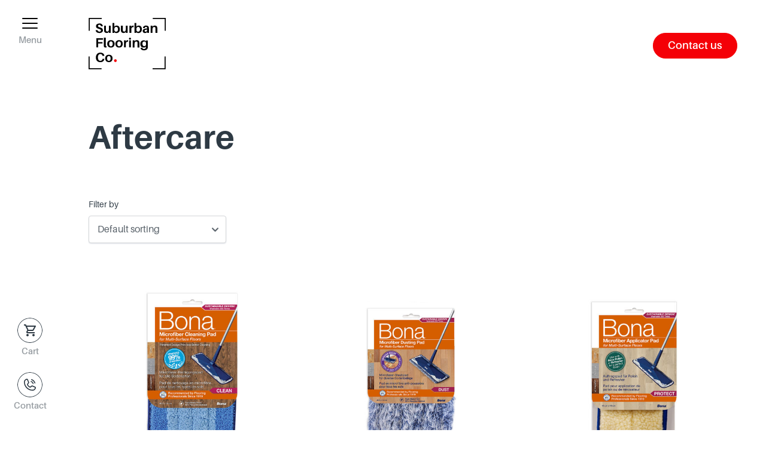

--- FILE ---
content_type: text/html; charset=UTF-8
request_url: https://www.suburbanflooring.com.au/product-tag/aftercare/
body_size: 12502
content:
<!DOCTYPE html>
<html class="no-js" dir="ltr" lang="en-AU" prefix="og: https://ogp.me/ns#" dir="ltr">
<head>
	<meta charset="UTF-8">
	<meta http-equiv="x-ua-compatible" content="ie=edge"> <!-- make IE render page content in highest IE mode available -->
	

	
	<link rel="stylesheet" href="https://use.typekit.net/ats1mhj.css"><!-- From CC6 account on fonts.adobe.com -->

	<meta name="viewport" content="width=device-width, initial-scale=1, maximum-scale=1">
	<meta name="author" content="Base Theme">
	<meta name="siteurl" content="https://www.suburbanflooring.com.au" id="Siteurl">
	<meta name="themeurl" content="https://www.suburbanflooring.com.au/wp-content/themes/suburban" id="Themeurl">
	<meta name="ajaxurl" content="https://www.suburbanflooring.com.au/wp-admin/admin-ajax.php" id="Ajaxurl">
	<link rel="icon" href="https://www.suburbanflooring.com.au/wp-content/themes/suburban/assets/img/favicon/favicon.ico">
	<link rel="apple-touch-icon" sizes="180x180" href="https://www.suburbanflooring.com.au/wp-content/themes/suburban/assets/img/favicon/apple-touch-icon.png">
	<link rel="icon" type="image/png" sizes="32x32" href="https://www.suburbanflooring.com.au/wp-content/themes/suburban/assets/img/favicon/favicon-32x32.png">
	<link rel="icon" type="image/png" sizes="16x16" href="https://www.suburbanflooring.com.au/wp-content/themes/suburban/assets/img/favicon/favicon-16x16.png">
		<style>img:is([sizes="auto" i], [sizes^="auto," i]) { contain-intrinsic-size: 3000px 1500px }</style>
	
		<!-- All in One SEO 4.8.5 - aioseo.com -->
		<title>Aftercare | Suburban Flooring</title>
	<meta name="robots" content="max-image-preview:large" />
	<link rel="canonical" href="/product-tag/aftercare/" />
	<link rel="next" href="https://www.suburbanflooring.com.au/product-tag/aftercare/page/2/" />
	<meta name="generator" content="All in One SEO (AIOSEO) 4.8.5" />
		<script type="application/ld+json" class="aioseo-schema">
			{"@context":"https:\/\/schema.org","@graph":[{"@type":"BreadcrumbList","@id":"https:\/\/www.suburbanflooring.com.au\/product-tag\/aftercare\/#breadcrumblist","itemListElement":[{"@type":"ListItem","@id":"https:\/\/www.suburbanflooring.com.au#listItem","position":1,"name":"Home","item":"https:\/\/www.suburbanflooring.com.au","nextItem":{"@type":"ListItem","@id":"https:\/\/www.suburbanflooring.com.au\/shop\/#listItem","name":"Shop Aftercare."}},{"@type":"ListItem","@id":"https:\/\/www.suburbanflooring.com.au\/shop\/#listItem","position":2,"name":"Shop Aftercare.","item":"https:\/\/www.suburbanflooring.com.au\/shop\/","nextItem":{"@type":"ListItem","@id":"\/product-tag\/aftercare\/#listItem","name":"Aftercare"},"previousItem":{"@type":"ListItem","@id":"https:\/\/www.suburbanflooring.com.au#listItem","name":"Home"}},{"@type":"ListItem","@id":"\/product-tag\/aftercare\/#listItem","position":3,"name":"Aftercare","previousItem":{"@type":"ListItem","@id":"https:\/\/www.suburbanflooring.com.au\/shop\/#listItem","name":"Shop Aftercare."}}]},{"@type":"CollectionPage","@id":"https:\/\/www.suburbanflooring.com.au\/product-tag\/aftercare\/#collectionpage","url":"https:\/\/www.suburbanflooring.com.au\/product-tag\/aftercare\/","name":"Aftercare | Suburban Flooring","inLanguage":"en-AU","isPartOf":{"@id":"https:\/\/www.suburbanflooring.com.au\/#website"},"breadcrumb":{"@id":"https:\/\/www.suburbanflooring.com.au\/product-tag\/aftercare\/#breadcrumblist"}},{"@type":"Organization","@id":"https:\/\/www.suburbanflooring.com.au\/#organization","name":"Suburban Flooring","url":"https:\/\/www.suburbanflooring.com.au\/"},{"@type":"WebSite","@id":"https:\/\/www.suburbanflooring.com.au\/#website","url":"https:\/\/www.suburbanflooring.com.au\/","name":"Suburban Flooring","inLanguage":"en-AU","publisher":{"@id":"https:\/\/www.suburbanflooring.com.au\/#organization"}}]}
		</script>
		<!-- All in One SEO -->

<link rel="alternate" type="application/rss+xml" title="Suburban Flooring &raquo; Aftercare Tag Feed" href="/product-tag/aftercare/feed/" />
<link rel='stylesheet' id='wp-block-library-css' href='https://www.suburbanflooring.com.au/wp-includes/css/dist/block-library/style.min.css?ver=6.8.3' type='text/css' media='all' />
<style id='classic-theme-styles-inline-css' type='text/css'>
/*! This file is auto-generated */
.wp-block-button__link{color:#fff;background-color:#32373c;border-radius:9999px;box-shadow:none;text-decoration:none;padding:calc(.667em + 2px) calc(1.333em + 2px);font-size:1.125em}.wp-block-file__button{background:#32373c;color:#fff;text-decoration:none}
</style>
<link rel='stylesheet' id='wc-blocks-style-css' href='https://www.suburbanflooring.com.au/wp-content/plugins/woocommerce/packages/woocommerce-blocks/build/wc-blocks.css?ver=10.6.6' type='text/css' media='all' />
<link rel='stylesheet' id='wc-blocks-style-active-filters-css' href='https://www.suburbanflooring.com.au/wp-content/plugins/woocommerce/packages/woocommerce-blocks/build/active-filters.css?ver=10.6.6' type='text/css' media='all' />
<link rel='stylesheet' id='wc-blocks-style-add-to-cart-form-css' href='https://www.suburbanflooring.com.au/wp-content/plugins/woocommerce/packages/woocommerce-blocks/build/add-to-cart-form.css?ver=10.6.6' type='text/css' media='all' />
<link rel='stylesheet' id='wc-blocks-packages-style-css' href='https://www.suburbanflooring.com.au/wp-content/plugins/woocommerce/packages/woocommerce-blocks/build/packages-style.css?ver=10.6.6' type='text/css' media='all' />
<link rel='stylesheet' id='wc-blocks-style-all-products-css' href='https://www.suburbanflooring.com.au/wp-content/plugins/woocommerce/packages/woocommerce-blocks/build/all-products.css?ver=10.6.6' type='text/css' media='all' />
<link rel='stylesheet' id='wc-blocks-style-all-reviews-css' href='https://www.suburbanflooring.com.au/wp-content/plugins/woocommerce/packages/woocommerce-blocks/build/all-reviews.css?ver=10.6.6' type='text/css' media='all' />
<link rel='stylesheet' id='wc-blocks-style-attribute-filter-css' href='https://www.suburbanflooring.com.au/wp-content/plugins/woocommerce/packages/woocommerce-blocks/build/attribute-filter.css?ver=10.6.6' type='text/css' media='all' />
<link rel='stylesheet' id='wc-blocks-style-breadcrumbs-css' href='https://www.suburbanflooring.com.au/wp-content/plugins/woocommerce/packages/woocommerce-blocks/build/breadcrumbs.css?ver=10.6.6' type='text/css' media='all' />
<link rel='stylesheet' id='wc-blocks-style-catalog-sorting-css' href='https://www.suburbanflooring.com.au/wp-content/plugins/woocommerce/packages/woocommerce-blocks/build/catalog-sorting.css?ver=10.6.6' type='text/css' media='all' />
<link rel='stylesheet' id='wc-blocks-style-customer-account-css' href='https://www.suburbanflooring.com.au/wp-content/plugins/woocommerce/packages/woocommerce-blocks/build/customer-account.css?ver=10.6.6' type='text/css' media='all' />
<link rel='stylesheet' id='wc-blocks-style-featured-category-css' href='https://www.suburbanflooring.com.au/wp-content/plugins/woocommerce/packages/woocommerce-blocks/build/featured-category.css?ver=10.6.6' type='text/css' media='all' />
<link rel='stylesheet' id='wc-blocks-style-featured-product-css' href='https://www.suburbanflooring.com.au/wp-content/plugins/woocommerce/packages/woocommerce-blocks/build/featured-product.css?ver=10.6.6' type='text/css' media='all' />
<link rel='stylesheet' id='wc-blocks-style-mini-cart-css' href='https://www.suburbanflooring.com.au/wp-content/plugins/woocommerce/packages/woocommerce-blocks/build/mini-cart.css?ver=10.6.6' type='text/css' media='all' />
<link rel='stylesheet' id='wc-blocks-style-price-filter-css' href='https://www.suburbanflooring.com.au/wp-content/plugins/woocommerce/packages/woocommerce-blocks/build/price-filter.css?ver=10.6.6' type='text/css' media='all' />
<link rel='stylesheet' id='wc-blocks-style-product-add-to-cart-css' href='https://www.suburbanflooring.com.au/wp-content/plugins/woocommerce/packages/woocommerce-blocks/build/product-add-to-cart.css?ver=10.6.6' type='text/css' media='all' />
<link rel='stylesheet' id='wc-blocks-style-product-button-css' href='https://www.suburbanflooring.com.au/wp-content/plugins/woocommerce/packages/woocommerce-blocks/build/product-button.css?ver=10.6.6' type='text/css' media='all' />
<link rel='stylesheet' id='wc-blocks-style-product-categories-css' href='https://www.suburbanflooring.com.au/wp-content/plugins/woocommerce/packages/woocommerce-blocks/build/product-categories.css?ver=10.6.6' type='text/css' media='all' />
<link rel='stylesheet' id='wc-blocks-style-product-image-css' href='https://www.suburbanflooring.com.au/wp-content/plugins/woocommerce/packages/woocommerce-blocks/build/product-image.css?ver=10.6.6' type='text/css' media='all' />
<link rel='stylesheet' id='wc-blocks-style-product-image-gallery-css' href='https://www.suburbanflooring.com.au/wp-content/plugins/woocommerce/packages/woocommerce-blocks/build/product-image-gallery.css?ver=10.6.6' type='text/css' media='all' />
<link rel='stylesheet' id='wc-blocks-style-product-query-css' href='https://www.suburbanflooring.com.au/wp-content/plugins/woocommerce/packages/woocommerce-blocks/build/product-query.css?ver=10.6.6' type='text/css' media='all' />
<link rel='stylesheet' id='wc-blocks-style-product-results-count-css' href='https://www.suburbanflooring.com.au/wp-content/plugins/woocommerce/packages/woocommerce-blocks/build/product-results-count.css?ver=10.6.6' type='text/css' media='all' />
<link rel='stylesheet' id='wc-blocks-style-product-reviews-css' href='https://www.suburbanflooring.com.au/wp-content/plugins/woocommerce/packages/woocommerce-blocks/build/product-reviews.css?ver=10.6.6' type='text/css' media='all' />
<link rel='stylesheet' id='wc-blocks-style-product-sale-badge-css' href='https://www.suburbanflooring.com.au/wp-content/plugins/woocommerce/packages/woocommerce-blocks/build/product-sale-badge.css?ver=10.6.6' type='text/css' media='all' />
<link rel='stylesheet' id='wc-blocks-style-product-search-css' href='https://www.suburbanflooring.com.au/wp-content/plugins/woocommerce/packages/woocommerce-blocks/build/product-search.css?ver=10.6.6' type='text/css' media='all' />
<link rel='stylesheet' id='wc-blocks-style-product-sku-css' href='https://www.suburbanflooring.com.au/wp-content/plugins/woocommerce/packages/woocommerce-blocks/build/product-sku.css?ver=10.6.6' type='text/css' media='all' />
<link rel='stylesheet' id='wc-blocks-style-product-stock-indicator-css' href='https://www.suburbanflooring.com.au/wp-content/plugins/woocommerce/packages/woocommerce-blocks/build/product-stock-indicator.css?ver=10.6.6' type='text/css' media='all' />
<link rel='stylesheet' id='wc-blocks-style-product-summary-css' href='https://www.suburbanflooring.com.au/wp-content/plugins/woocommerce/packages/woocommerce-blocks/build/product-summary.css?ver=10.6.6' type='text/css' media='all' />
<link rel='stylesheet' id='wc-blocks-style-product-title-css' href='https://www.suburbanflooring.com.au/wp-content/plugins/woocommerce/packages/woocommerce-blocks/build/product-title.css?ver=10.6.6' type='text/css' media='all' />
<link rel='stylesheet' id='wc-blocks-style-rating-filter-css' href='https://www.suburbanflooring.com.au/wp-content/plugins/woocommerce/packages/woocommerce-blocks/build/rating-filter.css?ver=10.6.6' type='text/css' media='all' />
<link rel='stylesheet' id='wc-blocks-style-reviews-by-category-css' href='https://www.suburbanflooring.com.au/wp-content/plugins/woocommerce/packages/woocommerce-blocks/build/reviews-by-category.css?ver=10.6.6' type='text/css' media='all' />
<link rel='stylesheet' id='wc-blocks-style-reviews-by-product-css' href='https://www.suburbanflooring.com.au/wp-content/plugins/woocommerce/packages/woocommerce-blocks/build/reviews-by-product.css?ver=10.6.6' type='text/css' media='all' />
<link rel='stylesheet' id='wc-blocks-style-product-details-css' href='https://www.suburbanflooring.com.au/wp-content/plugins/woocommerce/packages/woocommerce-blocks/build/product-details.css?ver=10.6.6' type='text/css' media='all' />
<link rel='stylesheet' id='wc-blocks-style-single-product-css' href='https://www.suburbanflooring.com.au/wp-content/plugins/woocommerce/packages/woocommerce-blocks/build/single-product.css?ver=10.6.6' type='text/css' media='all' />
<link rel='stylesheet' id='wc-blocks-style-stock-filter-css' href='https://www.suburbanflooring.com.au/wp-content/plugins/woocommerce/packages/woocommerce-blocks/build/stock-filter.css?ver=10.6.6' type='text/css' media='all' />
<link rel='stylesheet' id='wc-blocks-style-cart-css' href='https://www.suburbanflooring.com.au/wp-content/plugins/woocommerce/packages/woocommerce-blocks/build/cart.css?ver=10.6.6' type='text/css' media='all' />
<link rel='stylesheet' id='wc-blocks-style-checkout-css' href='https://www.suburbanflooring.com.au/wp-content/plugins/woocommerce/packages/woocommerce-blocks/build/checkout.css?ver=10.6.6' type='text/css' media='all' />
<link rel='stylesheet' id='wc-blocks-style-mini-cart-contents-css' href='https://www.suburbanflooring.com.au/wp-content/plugins/woocommerce/packages/woocommerce-blocks/build/mini-cart-contents.css?ver=10.6.6' type='text/css' media='all' />
<style id='global-styles-inline-css' type='text/css'>
:root{--wp--preset--aspect-ratio--square: 1;--wp--preset--aspect-ratio--4-3: 4/3;--wp--preset--aspect-ratio--3-4: 3/4;--wp--preset--aspect-ratio--3-2: 3/2;--wp--preset--aspect-ratio--2-3: 2/3;--wp--preset--aspect-ratio--16-9: 16/9;--wp--preset--aspect-ratio--9-16: 9/16;--wp--preset--color--black: #000000;--wp--preset--color--cyan-bluish-gray: #abb8c3;--wp--preset--color--white: #ffffff;--wp--preset--color--pale-pink: #f78da7;--wp--preset--color--vivid-red: #cf2e2e;--wp--preset--color--luminous-vivid-orange: #ff6900;--wp--preset--color--luminous-vivid-amber: #fcb900;--wp--preset--color--light-green-cyan: #7bdcb5;--wp--preset--color--vivid-green-cyan: #00d084;--wp--preset--color--pale-cyan-blue: #8ed1fc;--wp--preset--color--vivid-cyan-blue: #0693e3;--wp--preset--color--vivid-purple: #9b51e0;--wp--preset--gradient--vivid-cyan-blue-to-vivid-purple: linear-gradient(135deg,rgba(6,147,227,1) 0%,rgb(155,81,224) 100%);--wp--preset--gradient--light-green-cyan-to-vivid-green-cyan: linear-gradient(135deg,rgb(122,220,180) 0%,rgb(0,208,130) 100%);--wp--preset--gradient--luminous-vivid-amber-to-luminous-vivid-orange: linear-gradient(135deg,rgba(252,185,0,1) 0%,rgba(255,105,0,1) 100%);--wp--preset--gradient--luminous-vivid-orange-to-vivid-red: linear-gradient(135deg,rgba(255,105,0,1) 0%,rgb(207,46,46) 100%);--wp--preset--gradient--very-light-gray-to-cyan-bluish-gray: linear-gradient(135deg,rgb(238,238,238) 0%,rgb(169,184,195) 100%);--wp--preset--gradient--cool-to-warm-spectrum: linear-gradient(135deg,rgb(74,234,220) 0%,rgb(151,120,209) 20%,rgb(207,42,186) 40%,rgb(238,44,130) 60%,rgb(251,105,98) 80%,rgb(254,248,76) 100%);--wp--preset--gradient--blush-light-purple: linear-gradient(135deg,rgb(255,206,236) 0%,rgb(152,150,240) 100%);--wp--preset--gradient--blush-bordeaux: linear-gradient(135deg,rgb(254,205,165) 0%,rgb(254,45,45) 50%,rgb(107,0,62) 100%);--wp--preset--gradient--luminous-dusk: linear-gradient(135deg,rgb(255,203,112) 0%,rgb(199,81,192) 50%,rgb(65,88,208) 100%);--wp--preset--gradient--pale-ocean: linear-gradient(135deg,rgb(255,245,203) 0%,rgb(182,227,212) 50%,rgb(51,167,181) 100%);--wp--preset--gradient--electric-grass: linear-gradient(135deg,rgb(202,248,128) 0%,rgb(113,206,126) 100%);--wp--preset--gradient--midnight: linear-gradient(135deg,rgb(2,3,129) 0%,rgb(40,116,252) 100%);--wp--preset--font-size--small: 13px;--wp--preset--font-size--medium: 20px;--wp--preset--font-size--large: 36px;--wp--preset--font-size--x-large: 42px;--wp--preset--spacing--20: 0.44rem;--wp--preset--spacing--30: 0.67rem;--wp--preset--spacing--40: 1rem;--wp--preset--spacing--50: 1.5rem;--wp--preset--spacing--60: 2.25rem;--wp--preset--spacing--70: 3.38rem;--wp--preset--spacing--80: 5.06rem;--wp--preset--shadow--natural: 6px 6px 9px rgba(0, 0, 0, 0.2);--wp--preset--shadow--deep: 12px 12px 50px rgba(0, 0, 0, 0.4);--wp--preset--shadow--sharp: 6px 6px 0px rgba(0, 0, 0, 0.2);--wp--preset--shadow--outlined: 6px 6px 0px -3px rgba(255, 255, 255, 1), 6px 6px rgba(0, 0, 0, 1);--wp--preset--shadow--crisp: 6px 6px 0px rgba(0, 0, 0, 1);}:where(.is-layout-flex){gap: 0.5em;}:where(.is-layout-grid){gap: 0.5em;}body .is-layout-flex{display: flex;}.is-layout-flex{flex-wrap: wrap;align-items: center;}.is-layout-flex > :is(*, div){margin: 0;}body .is-layout-grid{display: grid;}.is-layout-grid > :is(*, div){margin: 0;}:where(.wp-block-columns.is-layout-flex){gap: 2em;}:where(.wp-block-columns.is-layout-grid){gap: 2em;}:where(.wp-block-post-template.is-layout-flex){gap: 1.25em;}:where(.wp-block-post-template.is-layout-grid){gap: 1.25em;}.has-black-color{color: var(--wp--preset--color--black) !important;}.has-cyan-bluish-gray-color{color: var(--wp--preset--color--cyan-bluish-gray) !important;}.has-white-color{color: var(--wp--preset--color--white) !important;}.has-pale-pink-color{color: var(--wp--preset--color--pale-pink) !important;}.has-vivid-red-color{color: var(--wp--preset--color--vivid-red) !important;}.has-luminous-vivid-orange-color{color: var(--wp--preset--color--luminous-vivid-orange) !important;}.has-luminous-vivid-amber-color{color: var(--wp--preset--color--luminous-vivid-amber) !important;}.has-light-green-cyan-color{color: var(--wp--preset--color--light-green-cyan) !important;}.has-vivid-green-cyan-color{color: var(--wp--preset--color--vivid-green-cyan) !important;}.has-pale-cyan-blue-color{color: var(--wp--preset--color--pale-cyan-blue) !important;}.has-vivid-cyan-blue-color{color: var(--wp--preset--color--vivid-cyan-blue) !important;}.has-vivid-purple-color{color: var(--wp--preset--color--vivid-purple) !important;}.has-black-background-color{background-color: var(--wp--preset--color--black) !important;}.has-cyan-bluish-gray-background-color{background-color: var(--wp--preset--color--cyan-bluish-gray) !important;}.has-white-background-color{background-color: var(--wp--preset--color--white) !important;}.has-pale-pink-background-color{background-color: var(--wp--preset--color--pale-pink) !important;}.has-vivid-red-background-color{background-color: var(--wp--preset--color--vivid-red) !important;}.has-luminous-vivid-orange-background-color{background-color: var(--wp--preset--color--luminous-vivid-orange) !important;}.has-luminous-vivid-amber-background-color{background-color: var(--wp--preset--color--luminous-vivid-amber) !important;}.has-light-green-cyan-background-color{background-color: var(--wp--preset--color--light-green-cyan) !important;}.has-vivid-green-cyan-background-color{background-color: var(--wp--preset--color--vivid-green-cyan) !important;}.has-pale-cyan-blue-background-color{background-color: var(--wp--preset--color--pale-cyan-blue) !important;}.has-vivid-cyan-blue-background-color{background-color: var(--wp--preset--color--vivid-cyan-blue) !important;}.has-vivid-purple-background-color{background-color: var(--wp--preset--color--vivid-purple) !important;}.has-black-border-color{border-color: var(--wp--preset--color--black) !important;}.has-cyan-bluish-gray-border-color{border-color: var(--wp--preset--color--cyan-bluish-gray) !important;}.has-white-border-color{border-color: var(--wp--preset--color--white) !important;}.has-pale-pink-border-color{border-color: var(--wp--preset--color--pale-pink) !important;}.has-vivid-red-border-color{border-color: var(--wp--preset--color--vivid-red) !important;}.has-luminous-vivid-orange-border-color{border-color: var(--wp--preset--color--luminous-vivid-orange) !important;}.has-luminous-vivid-amber-border-color{border-color: var(--wp--preset--color--luminous-vivid-amber) !important;}.has-light-green-cyan-border-color{border-color: var(--wp--preset--color--light-green-cyan) !important;}.has-vivid-green-cyan-border-color{border-color: var(--wp--preset--color--vivid-green-cyan) !important;}.has-pale-cyan-blue-border-color{border-color: var(--wp--preset--color--pale-cyan-blue) !important;}.has-vivid-cyan-blue-border-color{border-color: var(--wp--preset--color--vivid-cyan-blue) !important;}.has-vivid-purple-border-color{border-color: var(--wp--preset--color--vivid-purple) !important;}.has-vivid-cyan-blue-to-vivid-purple-gradient-background{background: var(--wp--preset--gradient--vivid-cyan-blue-to-vivid-purple) !important;}.has-light-green-cyan-to-vivid-green-cyan-gradient-background{background: var(--wp--preset--gradient--light-green-cyan-to-vivid-green-cyan) !important;}.has-luminous-vivid-amber-to-luminous-vivid-orange-gradient-background{background: var(--wp--preset--gradient--luminous-vivid-amber-to-luminous-vivid-orange) !important;}.has-luminous-vivid-orange-to-vivid-red-gradient-background{background: var(--wp--preset--gradient--luminous-vivid-orange-to-vivid-red) !important;}.has-very-light-gray-to-cyan-bluish-gray-gradient-background{background: var(--wp--preset--gradient--very-light-gray-to-cyan-bluish-gray) !important;}.has-cool-to-warm-spectrum-gradient-background{background: var(--wp--preset--gradient--cool-to-warm-spectrum) !important;}.has-blush-light-purple-gradient-background{background: var(--wp--preset--gradient--blush-light-purple) !important;}.has-blush-bordeaux-gradient-background{background: var(--wp--preset--gradient--blush-bordeaux) !important;}.has-luminous-dusk-gradient-background{background: var(--wp--preset--gradient--luminous-dusk) !important;}.has-pale-ocean-gradient-background{background: var(--wp--preset--gradient--pale-ocean) !important;}.has-electric-grass-gradient-background{background: var(--wp--preset--gradient--electric-grass) !important;}.has-midnight-gradient-background{background: var(--wp--preset--gradient--midnight) !important;}.has-small-font-size{font-size: var(--wp--preset--font-size--small) !important;}.has-medium-font-size{font-size: var(--wp--preset--font-size--medium) !important;}.has-large-font-size{font-size: var(--wp--preset--font-size--large) !important;}.has-x-large-font-size{font-size: var(--wp--preset--font-size--x-large) !important;}
:where(.wp-block-post-template.is-layout-flex){gap: 1.25em;}:where(.wp-block-post-template.is-layout-grid){gap: 1.25em;}
:where(.wp-block-columns.is-layout-flex){gap: 2em;}:where(.wp-block-columns.is-layout-grid){gap: 2em;}
:root :where(.wp-block-pullquote){font-size: 1.5em;line-height: 1.6;}
</style>
<style id='woocommerce-inline-inline-css' type='text/css'>
.woocommerce form .form-row .required { visibility: visible; }
</style>
<link rel='stylesheet' id='contact-form-7-css' href='https://www.suburbanflooring.com.au/wp-content/plugins/contact-form-7/includes/css/styles.css?ver=6.1.4' type='text/css' media='all' />
<link rel='stylesheet' id='wpcf7-redirect-script-frontend-css' href='https://www.suburbanflooring.com.au/wp-content/plugins/wpcf7-redirect/build/assets/frontend-script.css?ver=2c532d7e2be36f6af233' type='text/css' media='all' />
<link rel='stylesheet' id='site-css' href='https://www.suburbanflooring.com.au/wp-content/themes/suburban/assets/css/screen.min.css?ver=1739167636' type='text/css' media='all' />
<script type="text/javascript" src="https://www.suburbanflooring.com.au/wp-content/themes/suburban/assets/js/dist/site.min.js?ver=1727843622" id="jquery-js"></script>
<link rel="https://api.w.org/" href="https://www.suburbanflooring.com.au/wp-json/" /><link rel="alternate" title="JSON" type="application/json" href="https://www.suburbanflooring.com.au/wp-json/wp/v2/product_tag/30" />	<noscript><style>.woocommerce-product-gallery{ opacity: 1 !important; }</style></noscript>
		<script>
	/* Contains custom build of Modernizr */
	/*!
 * modernizr v3.11.3
 * Build https://modernizr.com/download?-flexbox-inlinesvg-svg-setclasses-dontmin
 *
 * Copyright (c)
 *  Faruk Ates
 *  Paul Irish
 *  Alex Sexton
 *  Ryan Seddon
 *  Patrick Kettner
 *  Stu Cox
 *  Richard Herrera
 *  Veeck

 * MIT License
 */
!function(e,n,t,r){var s=[],o={_version:"3.11.3",_config:{classPrefix:"",enableClasses:!0,enableJSClass:!0,usePrefixes:!0},_q:[],on:function(e,n){var t=this;setTimeout((function(){n(t[e])}),0)},addTest:function(e,n,t){s.push({name:e,fn:n,options:t})},addAsyncTest:function(e){s.push({name:null,fn:e})}},i=function(){};i.prototype=o,i=new i;var l=[];function a(e,n){return typeof e===n}var f=t.documentElement,u="svg"===f.nodeName.toLowerCase();function d(){return"function"!=typeof t.createElement?t.createElement(arguments[0]):u?t.createElementNS.call(t,"http://www.w3.org/2000/svg",arguments[0]):t.createElement.apply(t,arguments)}
/*!
{
  "name": "Inline SVG",
  "property": "inlinesvg",
  "caniuse": "svg-html5",
  "tags": ["svg"],
  "notes": [{
    "name": "Test page",
    "href": "https://paulirish.com/demo/inline-svg"
  }, {
    "name": "Test page and results",
    "href": "https://codepen.io/eltonmesquita/full/GgXbvo/"
  }],
  "polyfills": ["inline-svg-polyfill"],
  "knownBugs": ["False negative on some Chromia browsers."]
}
!*/
i.addTest("inlinesvg",(function(){var e=d("div");return e.innerHTML="<svg/>","http://www.w3.org/2000/svg"===("undefined"!=typeof SVGRect&&e.firstChild&&e.firstChild.namespaceURI)}));var c="Moz O ms Webkit",p=o._config.usePrefixes?c.split(" "):[];o._cssomPrefixes=p;var m={elem:d("modernizr")};i._q.push((function(){delete m.elem}));var v={style:m.elem.style};function g(e,n,r,s){var o,i,l,a,c="modernizr",p=d("div"),m=function(){var e=t.body;return e||((e=d(u?"svg":"body")).fake=!0),e}();if(parseInt(r,10))for(;r--;)(l=d("div")).id=s?s[r]:c+(r+1),p.appendChild(l);return(o=d("style")).type="text/css",o.id="s"+c,(m.fake?m:p).appendChild(o),m.appendChild(p),o.styleSheet?o.styleSheet.cssText=e:o.appendChild(t.createTextNode(e)),p.id=c,m.fake&&(m.style.background="",m.style.overflow="hidden",a=f.style.overflow,f.style.overflow="hidden",f.appendChild(m)),i=n(p,e),m.fake?(m.parentNode.removeChild(m),f.style.overflow=a,f.offsetHeight):p.parentNode.removeChild(p),!!i}function h(e){return e.replace(/([A-Z])/g,(function(e,n){return"-"+n.toLowerCase()})).replace(/^ms-/,"-ms-")}function y(e,t){var s=e.length;if("CSS"in n&&"supports"in n.CSS){for(;s--;)if(n.CSS.supports(h(e[s]),t))return!0;return!1}if("CSSSupportsRule"in n){for(var o=[];s--;)o.push("("+h(e[s])+":"+t+")");return g("@supports ("+(o=o.join(" or "))+") { #modernizr { position: absolute; } }",(function(e){return"absolute"===function(e,t,r){var s;if("getComputedStyle"in n){s=getComputedStyle.call(n,e,t);var o=n.console;null!==s?r&&(s=s.getPropertyValue(r)):o&&o[o.error?"error":"log"].call(o,"getComputedStyle returning null, its possible modernizr test results are inaccurate")}else s=!t&&e.currentStyle&&e.currentStyle[r];return s}(e,null,"position")}))}return r}i._q.unshift((function(){delete v.style}));var w=o._config.usePrefixes?c.toLowerCase().split(" "):[];function C(e,n){return function(){return e.apply(n,arguments)}}function S(e,n,t,s,o){var i=e.charAt(0).toUpperCase()+e.slice(1),l=(e+" "+p.join(i+" ")+i).split(" ");return a(n,"string")||a(n,"undefined")?function(e,n,t,s){if(s=!a(s,"undefined")&&s,!a(t,"undefined")){var o=y(e,t);if(!a(o,"undefined"))return o}for(var i,l,f,u,c,p=["modernizr","tspan","samp"];!v.style&&p.length;)i=!0,v.modElem=d(p.shift()),v.style=v.modElem.style;function m(){i&&(delete v.style,delete v.modElem)}for(f=e.length,l=0;l<f;l++)if(u=e[l],c=v.style[u],~(""+u).indexOf("-")&&(u=u.replace(/([a-z])-([a-z])/g,(function(e,n,t){return n+t.toUpperCase()})).replace(/^-/,"")),v.style[u]!==r){if(s||a(t,"undefined"))return m(),"pfx"!==n||u;try{v.style[u]=t}catch(e){}if(v.style[u]!==c)return m(),"pfx"!==n||u}return m(),!1}(l,n,s,o):function(e,n,t){var r;for(var s in e)if(e[s]in n)return!1===t?e[s]:a(r=n[e[s]],"function")?C(r,t||n):r;return!1}(l=(e+" "+w.join(i+" ")+i).split(" "),n,t)}function x(e,n,t){return S(e,r,r,n,t)}o._domPrefixes=w,o.testAllProps=S,o.testAllProps=x,
/*!
{
  "name": "Flexbox",
  "property": "flexbox",
  "caniuse": "flexbox",
  "tags": ["css"],
  "notes": [{
    "name": "The _new_ flexbox",
    "href": "https://www.w3.org/TR/css-flexbox-1/"
  }],
  "warnings": [
    "A `true` result for this detect does not imply that the `flex-wrap` property is supported; see the `flexwrap` detect."
  ]
}
!*/
i.addTest("flexbox",x("flexBasis","1px",!0)),
/*!
{
  "name": "SVG",
  "property": "svg",
  "caniuse": "svg",
  "tags": ["svg"],
  "authors": ["Erik Dahlstrom"],
  "polyfills": [
    "svgweb",
    "raphael",
    "amplesdk",
    "canvg",
    "svg-boilerplate",
    "sie",
    "dojogfx",
    "fabricjs"
  ]
}
!*/
i.addTest("svg",!!t.createElementNS&&!!t.createElementNS("http://www.w3.org/2000/svg","svg").createSVGRect),function(){var e,n,t,r,o,f;for(var u in s)if(s.hasOwnProperty(u)){if(e=[],(n=s[u]).name&&(e.push(n.name.toLowerCase()),n.options&&n.options.aliases&&n.options.aliases.length))for(t=0;t<n.options.aliases.length;t++)e.push(n.options.aliases[t].toLowerCase());for(r=a(n.fn,"function")?n.fn():n.fn,o=0;o<e.length;o++)1===(f=e[o].split(".")).length?i[f[0]]=r:(i[f[0]]&&(!i[f[0]]||i[f[0]]instanceof Boolean)||(i[f[0]]=new Boolean(i[f[0]])),i[f[0]][f[1]]=r),l.push((r?"":"no-")+f.join("-"))}}(),function(e){var n=f.className,t=i._config.classPrefix||"";if(u&&(n=n.baseVal),i._config.enableJSClass){var r=new RegExp("(^|\\s)"+t+"no-js(\\s|$)");n=n.replace(r,"$1"+t+"js$2")}i._config.enableClasses&&(e.length>0&&(n+=" "+t+e.join(" "+t)),u?f.className.baseVal=n:f.className=n)}(l),delete o.addTest,delete o.addAsyncTest;for(var b=0;b<i._q.length;b++)i._q[b]();e.Modernizr=i}(window,window,document);
</script>
			<!-- Google Tag Manager -->
		<script>(function(w,d,s,l,i){w[l]=w[l]||[];w[l].push({'gtm.start':
		new Date().getTime(),event:'gtm.js'});var f=d.getElementsByTagName(s)[0],
		j=d.createElement(s),dl=l!='dataLayer'?'&l='+l:'';j.async=true;j.src=
		'https://www.googletagmanager.com/gtm.js?id='+i+dl;f.parentNode.insertBefore(j,f);
		})(window,document,'script','dataLayer','GTM-MN3J2P5');</script>
		<!-- End Google Tag Manager -->
	
		<script type="text/javascript">
		   (function(c,l,a,r,i,t,y){
			   c[a]=c[a]||function(){(c[a].q=c[a].q||[]).push(arguments)};
			   t=l.createElement(r);t.async=1;t.src="https://www.clarity.ms/tag/"+i;
			   y=l.getElementsByTagName(r)[0];y.parentNode.insertBefore(t,y);
		   })(window, document, "clarity", "script", "nu3mmal7e4");
		</script>


		<!-- Meta Pixel Code -->
		<script>
		!function(f,b,e,v,n,t,s)
		{if(f.fbq)return;n=f.fbq=function(){n.callMethod?
		n.callMethod.apply(n,arguments):n.queue.push(arguments)};
		if(!f._fbq)f._fbq=n;n.push=n;n.loaded=!0;n.version='2.0';
		n.queue=[];t=b.createElement(e);t.async=!0;
		t.src=v;s=b.getElementsByTagName(e)[0];
		s.parentNode.insertBefore(t,s)}(window, document,'script',
		'https://connect.facebook.net/en_US/fbevents.js');
		fbq('init', '6260919150654062');
		fbq('track', 'PageView');
		</script>
		<noscript><img height="1" width="1" style="display:none"
		src=https://www.facebook.com/tr?id=6260919150654062&ev=PageView&noscript=1
		/></noscript>
		<!-- End Meta Pixel Code -->


		<!-- Below is the Microsoft Advertising UET tag tracking code. -->
		<script>(function(w,d,t,r,u){var f,n,i;w[u]=w[u]||[],f=function(){var o={ti:"343069263", enableAutoSpaTracking: true};o.q=w[u],w[u]=new UET(o),w[u].push("pageLoad")},n=d.createElement(t),n.src=r,n.async=1,n.onload=n.onreadystatechange=function(){var s=this.readyState;s&&s!=="loaded"&&s!=="complete"||(f(),n.onload=n.onreadystatechange=null)},i=d.getElementsByTagName(t)[0],i.parentNode.insertBefore(n,i)})(window,document,"script","//bat.bing.com/bat.js","uetq");</script>



		<!-- Google tag (gtag.js) --> <script async src="https://www.googletagmanager.com/gtag/js?id=AW-812115914"></script> <script> window.dataLayer = window.dataLayer || []; function gtag(){dataLayer.push(arguments);} gtag('js', new Date()); gtag('config', 'AW-812115914'); </script>
		
	</head>

<body class="archive tax-product_tag term-aftercare term-30 wp-theme-suburban theme-suburban woocommerce woocommerce-page woocommerce-no-js">
<!-- Google Tag Manager (noscript) -->
<noscript><iframe src="https://www.googletagmanager.com/ns.html?id=GTM-MN3J2P5"
height="0" width="0" style="display:none;visibility:hidden"></iframe></noscript>
<!-- End Google Tag Manager (noscript) -->
<div class="desk_nav">
	<div class="desk_nav__menu">
		<a href="javascript:void(0);" class="js-menu menu">
			<div class="hamburger"><span class="line"></span><span class="line"></span><span class="line"></span></div>
			<span class="title"><span class="menu">Menu</span><span class="close">Close</span></span>
		</a>
	</div>
	<div class="desk_nav__cart_contact">
		<a href="/cart" class="cart"><span class="header-cart-count  hide ">0</span>	<svg viewBox="0 0 42 42" xmlns="http://www.w3.org/2000/svg" version="1.1" class="c-svgicon c-svgicon--cart "><use xlink:href="https://www.suburbanflooring.com.au/wp-content/themes/suburban/assets/img/inline.svg#cart"></use></svg>
	<span class="title">Cart</span></a>
		<a href="/contact" class="contact">	<svg viewBox="0 0 42 42" xmlns="http://www.w3.org/2000/svg" version="1.1" class="c-svgicon c-svgicon--contact "><use xlink:href="https://www.suburbanflooring.com.au/wp-content/themes/suburban/assets/img/inline.svg#contact"></use></svg>
	<span class="title">Contact</span></a>
	</div>
</div>
<div class="c-top">
	<header class="c-header">
		<div class="o-wrapper">
			<div class="c-header__wrapper">
				<div class="c-header__logo">
					<a href="https://www.suburbanflooring.com.au">	<svg viewBox="0 0 129 86" xmlns="http://www.w3.org/2000/svg" version="1.1" class="c-svgicon c-svgicon--logo "><use xlink:href="https://www.suburbanflooring.com.au/wp-content/themes/suburban/assets/img/inline.svg#logo"></use></svg>
	</a>
				</div>
				<div class="c-header__button">
					<a href="/contact" class="o-btn">Contact us</a>
				</div>
			</div>
			<a href="#Main" class="c-skip">Skip to main content</a>
		</div>
	</header>
</div>

<div class="c-site-nav">
	<div class="c-site-nav__wrap">
		<div class="c-site-nav__logo">
			<a href="https://www.suburbanflooring.com.au">	<svg viewBox="0 0 129 86" xmlns="http://www.w3.org/2000/svg" version="1.1" class="c-svgicon c-svgicon--logo "><use xlink:href="https://www.suburbanflooring.com.au/wp-content/themes/suburban/assets/img/inline.svg#logo"></use></svg>
	</a>
		</div>

		<ul id="menu" class="c-site-nav__nav"><li id="menu-item-367" class="menu-item menu-item-type-post_type menu-item-object-page menu-item-has-children menu-item-367"><a href="https://www.suburbanflooring.com.au/flooring/">Flooring</a>
<ul class="sub-menu">
	<li id="menu-item-368" class="menu-item menu-item-type-post_type menu-item-object-page menu-item-368"><a href="https://www.suburbanflooring.com.au/flooring/engineered-european-oak/">Engineered European Oak</a></li>
	<li id="menu-item-388" class="menu-item menu-item-type-post_type menu-item-object-page menu-item-388"><a href="https://www.suburbanflooring.com.au/flooring/australian-timber/">Australian Timber</a></li>
	<li id="menu-item-387" class="menu-item menu-item-type-post_type menu-item-object-page menu-item-387"><a href="https://www.suburbanflooring.com.au/flooring/premium-laminate/">Premium Laminate</a></li>
	<li id="menu-item-386" class="menu-item menu-item-type-post_type menu-item-object-page menu-item-386"><a href="https://www.suburbanflooring.com.au/flooring/hybrid-flooring/">Hybrid Flooring</a></li>
</ul>
</li>
<li id="menu-item-1288" class="menu-item menu-item-type-post_type menu-item-object-page menu-item-1288"><a href="https://www.suburbanflooring.com.au/flooring/wall-panelling/">Wall Panelling</a></li>
<li id="menu-item-366" class="menu-item menu-item-type-post_type menu-item-object-page menu-item-366"><a href="https://www.suburbanflooring.com.au/about-us/">About</a></li>
<li id="menu-item-439" class="menu-item menu-item-type-post_type menu-item-object-page menu-item-439"><a href="https://www.suburbanflooring.com.au/gallery/">Gallery</a></li>
<li id="menu-item-369" class="menu-item menu-item-type-post_type menu-item-object-page menu-item-369"><a href="https://www.suburbanflooring.com.au/blog/">Blog</a></li>
<li id="menu-item-374" class="menu-item menu-item-type-post_type menu-item-object-page menu-item-374"><a href="https://www.suburbanflooring.com.au/shop/">Shop Aftercare</a></li>
<li id="menu-item-372" class="menu-item menu-item-type-post_type menu-item-object-page menu-item-372"><a href="https://www.suburbanflooring.com.au/faqs/">FAQs</a></li>
</ul>
		<div class="c-site-nav__contact-social">
			<div class="c-site-nav__contact">
				<a href="/contact"><span>Get in touch</span><span>Let's Work Together</span></a>
			</div>
			<div class="c-site-nav__social">
				<div class="c-social"><a href="https://www.facebook.com/suburbanflooringco" class="c-social__icon" target="_blank" title="Facebook">	<svg viewBox="0 0 8 18" xmlns="http://www.w3.org/2000/svg" version="1.1" class="c-svgicon c-svgicon--facebook "><use xlink:href="https://www.suburbanflooring.com.au/wp-content/themes/suburban/assets/img/inline.svg#facebook"></use></svg>
	</a><a href="https://www.instagram.com/suburbanflooringco/" class="c-social__icon" target="_blank" title="Instagram">	<svg viewBox="0 0 18 18" xmlns="http://www.w3.org/2000/svg" version="1.1" class="c-svgicon c-svgicon--instagram "><use xlink:href="https://www.suburbanflooring.com.au/wp-content/themes/suburban/assets/img/inline.svg#instagram"></use></svg>
	</a><a href="https://www.linkedin.com/company/suburbanflooringco/" class="c-social__icon" target="_blank" title="LinkedIn">	<svg viewBox="0 0 18 18" xmlns="http://www.w3.org/2000/svg" version="1.1" class="c-svgicon c-svgicon--linkedin "><use xlink:href="https://www.suburbanflooring.com.au/wp-content/themes/suburban/assets/img/inline.svg#linkedin"></use></svg>
	</a><a href="https://www.pinterest.com.au/suburbanflooringco/" class="c-social__icon" target="_blank" title="Pinterest">	<svg viewBox="0 0 18 18" xmlns="http://www.w3.org/2000/svg" version="1.1" class="c-svgicon c-svgicon--pinterest "><use xlink:href="https://www.suburbanflooring.com.au/wp-content/themes/suburban/assets/img/inline.svg#pinterest"></use></svg>
	</a></div>			</div>
		</div>
		<ul class="c-site-nav__bottom-links">
			<li><a href="/privacy-policy">Privacy Policy</a></li>
			<li><a href="/terms-conditions">Terms & Conditions</a></li>
		</ul>
	</div>
</div>


<div class="c-content"><div id="primary" class="content-area"><main id="main" class="o-wrapper site-main" role="main"><div class="c-shop">
<header class="woocommerce-products-header c-shop__header">
	<div class="o-layout">
					<div class="o-layout__item u-3/5@tablet">
				<h1 class="woocommerce-products-header__title page-title">Aftercare</h1>
			</div>
				<div class="o-layout__item u-2/5@tablet">
					</div>
	</div>

</header>
<div class="woocommerce-notices-wrapper"></div><label for="orderby">Filter by</label>
<form class="woocommerce-ordering" method="get">
	<div class="">

		<select name="orderby" class="orderby" aria-label="Shop order">
							<option value="menu_order"  selected='selected'>Default sorting</option>
							<option value="popularity" >Popularity</option>
							<option value="rating" >Average rating</option>
							<option value="date" >Latest</option>
							<option value="price" >Price: low to high</option>
							<option value="price-desc" >Price: high to low</option>
					</select>
		<input type="hidden" name="paged" value="1" />
			</div>






	


	



</form><ul class="products columns-3">
<li class="c-product-tile product type-product post-1067 status-publish first instock product_cat-aftercare product_tag-laminate product_tag-hybrid product_tag-timber product_tag-aftercare product_tag-cleaning has-post-thumbnail shipping-taxable purchasable product-type-simple">
	<div class="c-product-tile__wrap">
		<a href="https://www.suburbanflooring.com.au/product/bona-microfiber-cleaning-pad/" class="woocommerce-LoopProduct-link woocommerce-loop-product__link"><img width="600" height="600" src="https://www.suburbanflooring.com.au/wp-content/uploads/2023/04/Suburban-Flooring-Bona-Microfiber-Cleaning-Pad-600x600.jpg" class="attachment-woocommerce_thumbnail size-woocommerce_thumbnail" alt="" decoding="async" fetchpriority="high" srcset="https://www.suburbanflooring.com.au/wp-content/uploads/2023/04/Suburban-Flooring-Bona-Microfiber-Cleaning-Pad-600x600.jpg 600w, https://www.suburbanflooring.com.au/wp-content/uploads/2023/04/Suburban-Flooring-Bona-Microfiber-Cleaning-Pad-100x100.jpg 100w, https://www.suburbanflooring.com.au/wp-content/uploads/2023/04/Suburban-Flooring-Bona-Microfiber-Cleaning-Pad-150x150.jpg 150w" sizes="(max-width: 600px) 100vw, 600px" />		<div class="product-content">
		<h2 class="woocommerce-loop-product__title">Bona Microfiber Cleaning Pad</h2>
	<span class="price"><span class="woocommerce-Price-amount amount"><bdi><span class="woocommerce-Price-currencySymbol">&#36;</span>19.75</bdi></span></span>
<square-placement data-show-interest-free="false" data-show-upper-limit="true" data-show-lower-limit="true" data-logo-type="compact-badge" data-badge-theme="black-on-mint" data-size="sm" data-modal-link-style="none" data-mpid="dbedad33-e949-47ef-944a-d599bf7a6b8f" data-currency="AUD" data-amount="19.75"></square-placement></a><a href="?add-to-cart=1067" data-quantity="1" class="button product_type_simple add_to_cart_button ajax_add_to_cart" data-product_id="1067" data-product_sku="" aria-label="Add &ldquo;Bona Microfiber Cleaning Pad&rdquo; to your cart" aria-describedby="" rel="nofollow">Add to cart</a>		</div>
	</div>
</li>
<li class="c-product-tile product type-product post-1060 status-publish instock product_cat-aftercare product_tag-laminate product_tag-hybrid product_tag-timber product_tag-aftercare product_tag-cleaning has-post-thumbnail shipping-taxable purchasable product-type-simple">
	<div class="c-product-tile__wrap">
		<a href="https://www.suburbanflooring.com.au/product/bona-microfiber-dusting-pad/" class="woocommerce-LoopProduct-link woocommerce-loop-product__link"><img width="600" height="600" src="https://www.suburbanflooring.com.au/wp-content/uploads/2023/04/Suburban-Flooring-Bona-Microfiber-Dusting-Pad-600x600.jpg" class="attachment-woocommerce_thumbnail size-woocommerce_thumbnail" alt="" decoding="async" srcset="https://www.suburbanflooring.com.au/wp-content/uploads/2023/04/Suburban-Flooring-Bona-Microfiber-Dusting-Pad-600x600.jpg 600w, https://www.suburbanflooring.com.au/wp-content/uploads/2023/04/Suburban-Flooring-Bona-Microfiber-Dusting-Pad-100x100.jpg 100w, https://www.suburbanflooring.com.au/wp-content/uploads/2023/04/Suburban-Flooring-Bona-Microfiber-Dusting-Pad-150x150.jpg 150w" sizes="(max-width: 600px) 100vw, 600px" />		<div class="product-content">
		<h2 class="woocommerce-loop-product__title">Bona Microfiber Dusting Pad</h2>
	<span class="price"><span class="woocommerce-Price-amount amount"><bdi><span class="woocommerce-Price-currencySymbol">&#36;</span>19.75</bdi></span></span>
<square-placement data-show-interest-free="false" data-show-upper-limit="true" data-show-lower-limit="true" data-logo-type="compact-badge" data-badge-theme="black-on-mint" data-size="sm" data-modal-link-style="none" data-mpid="dbedad33-e949-47ef-944a-d599bf7a6b8f" data-currency="AUD" data-amount="19.75"></square-placement></a><a href="?add-to-cart=1060" data-quantity="1" class="button product_type_simple add_to_cart_button ajax_add_to_cart" data-product_id="1060" data-product_sku="" aria-label="Add &ldquo;Bona Microfiber Dusting Pad&rdquo; to your cart" aria-describedby="" rel="nofollow">Add to cart</a>		</div>
	</div>
</li>
<li class="c-product-tile product type-product post-1066 status-publish last instock product_cat-aftercare product_tag-timber product_tag-aftercare product_tag-cleaning product_tag-hybrid product_tag-laminate has-post-thumbnail shipping-taxable purchasable product-type-simple">
	<div class="c-product-tile__wrap">
		<a href="https://www.suburbanflooring.com.au/product/bona-microfiber-polish-refresher-applicator-pad/" class="woocommerce-LoopProduct-link woocommerce-loop-product__link"><img width="600" height="600" src="https://www.suburbanflooring.com.au/wp-content/uploads/2023/04/Suburban-Flooring-Bona-Microfiber-Applicator-Pad-600x600.jpg" class="attachment-woocommerce_thumbnail size-woocommerce_thumbnail" alt="" decoding="async" srcset="https://www.suburbanflooring.com.au/wp-content/uploads/2023/04/Suburban-Flooring-Bona-Microfiber-Applicator-Pad-600x600.jpg 600w, https://www.suburbanflooring.com.au/wp-content/uploads/2023/04/Suburban-Flooring-Bona-Microfiber-Applicator-Pad-100x100.jpg 100w, https://www.suburbanflooring.com.au/wp-content/uploads/2023/04/Suburban-Flooring-Bona-Microfiber-Applicator-Pad-150x150.jpg 150w" sizes="(max-width: 600px) 100vw, 600px" />		<div class="product-content">
		<h2 class="woocommerce-loop-product__title">Bona Microfiber Polish &#038; Refresher Applicator Pad</h2>
	<span class="price"><span class="woocommerce-Price-amount amount"><bdi><span class="woocommerce-Price-currencySymbol">&#36;</span>19.75</bdi></span></span>
<square-placement data-show-interest-free="false" data-show-upper-limit="true" data-show-lower-limit="true" data-logo-type="compact-badge" data-badge-theme="black-on-mint" data-size="sm" data-modal-link-style="none" data-mpid="dbedad33-e949-47ef-944a-d599bf7a6b8f" data-currency="AUD" data-amount="19.75"></square-placement></a><a href="?add-to-cart=1066" data-quantity="1" class="button product_type_simple add_to_cart_button ajax_add_to_cart" data-product_id="1066" data-product_sku="" aria-label="Add &ldquo;Bona Microfiber Polish &amp; Refresher Applicator Pad&rdquo; to your cart" aria-describedby="" rel="nofollow">Add to cart</a>		</div>
	</div>
</li>
<li class="c-product-tile product type-product post-1091 status-publish first instock product_cat-aftercare product_tag-laminate product_tag-hybrid product_tag-aftercare product_tag-cleaning has-post-thumbnail shipping-taxable purchasable product-type-simple">
	<div class="c-product-tile__wrap">
		<a href="https://www.suburbanflooring.com.au/product/bona-premium-spray-mop-for-hard-surface-floors/" class="woocommerce-LoopProduct-link woocommerce-loop-product__link"><img width="600" height="600" src="https://www.suburbanflooring.com.au/wp-content/uploads/2023/04/Suburban-Flooring-Bona-Premium-Spray-Mop-For-Hard-Surface-Floors-600x600.jpg" class="attachment-woocommerce_thumbnail size-woocommerce_thumbnail" alt="" decoding="async" loading="lazy" srcset="https://www.suburbanflooring.com.au/wp-content/uploads/2023/04/Suburban-Flooring-Bona-Premium-Spray-Mop-For-Hard-Surface-Floors-600x600.jpg 600w, https://www.suburbanflooring.com.au/wp-content/uploads/2023/04/Suburban-Flooring-Bona-Premium-Spray-Mop-For-Hard-Surface-Floors-100x100.jpg 100w, https://www.suburbanflooring.com.au/wp-content/uploads/2023/04/Suburban-Flooring-Bona-Premium-Spray-Mop-For-Hard-Surface-Floors-150x150.jpg 150w" sizes="auto, (max-width: 600px) 100vw, 600px" />		<div class="product-content">
		<h2 class="woocommerce-loop-product__title">Bona Premium Spray Mop For Hard Surface Floors</h2>
	<span class="price"><span class="woocommerce-Price-amount amount"><bdi><span class="woocommerce-Price-currencySymbol">&#36;</span>86.90</bdi></span></span>
<square-placement data-show-interest-free="false" data-show-upper-limit="true" data-show-lower-limit="true" data-logo-type="compact-badge" data-badge-theme="black-on-mint" data-size="sm" data-modal-link-style="none" data-mpid="dbedad33-e949-47ef-944a-d599bf7a6b8f" data-currency="AUD" data-amount="86.90"></square-placement></a><a href="?add-to-cart=1091" data-quantity="1" class="button product_type_simple add_to_cart_button ajax_add_to_cart" data-product_id="1091" data-product_sku="" aria-label="Add &ldquo;Bona Premium Spray Mop For Hard Surface Floors&rdquo; to your cart" aria-describedby="" rel="nofollow">Add to cart</a>		</div>
	</div>
</li>
<li class="c-product-tile product type-product post-1090 status-publish instock product_cat-aftercare product_tag-timber product_tag-aftercare product_tag-cleaning has-post-thumbnail shipping-taxable purchasable product-type-simple">
	<div class="c-product-tile__wrap">
		<a href="https://www.suburbanflooring.com.au/product/bona-premium-spray-mop-for-wood-floors/" class="woocommerce-LoopProduct-link woocommerce-loop-product__link"><img width="600" height="600" src="https://www.suburbanflooring.com.au/wp-content/uploads/2023/04/Suburban-Flooring-Bona-Premium-Spray-Mop-For-Wood-Floors-600x600.jpg" class="attachment-woocommerce_thumbnail size-woocommerce_thumbnail" alt="" decoding="async" loading="lazy" srcset="https://www.suburbanflooring.com.au/wp-content/uploads/2023/04/Suburban-Flooring-Bona-Premium-Spray-Mop-For-Wood-Floors-600x600.jpg 600w, https://www.suburbanflooring.com.au/wp-content/uploads/2023/04/Suburban-Flooring-Bona-Premium-Spray-Mop-For-Wood-Floors-100x100.jpg 100w, https://www.suburbanflooring.com.au/wp-content/uploads/2023/04/Suburban-Flooring-Bona-Premium-Spray-Mop-For-Wood-Floors-150x150.jpg 150w" sizes="auto, (max-width: 600px) 100vw, 600px" />		<div class="product-content">
		<h2 class="woocommerce-loop-product__title">Bona Premium Spray Mop For Wood Floors</h2>
	<span class="price"><span class="woocommerce-Price-amount amount"><bdi><span class="woocommerce-Price-currencySymbol">&#36;</span>86.90</bdi></span></span>
<square-placement data-show-interest-free="false" data-show-upper-limit="true" data-show-lower-limit="true" data-logo-type="compact-badge" data-badge-theme="black-on-mint" data-size="sm" data-modal-link-style="none" data-mpid="dbedad33-e949-47ef-944a-d599bf7a6b8f" data-currency="AUD" data-amount="86.90"></square-placement></a><a href="?add-to-cart=1090" data-quantity="1" class="button product_type_simple add_to_cart_button ajax_add_to_cart" data-product_id="1090" data-product_sku="" aria-label="Add &ldquo;Bona Premium Spray Mop For Wood Floors&rdquo; to your cart" aria-describedby="" rel="nofollow">Add to cart</a>		</div>
	</div>
</li>
<li class="c-product-tile product type-product post-1088 status-publish last instock product_cat-aftercare product_tag-cleaning product_tag-laminate product_tag-hybrid product_tag-aftercare has-post-thumbnail shipping-taxable purchasable product-type-simple">
	<div class="c-product-tile__wrap">
		<a href="https://www.suburbanflooring.com.au/product/bona-stone-tile-laminate-cleaner-1l/" class="woocommerce-LoopProduct-link woocommerce-loop-product__link"><img width="600" height="600" src="https://www.suburbanflooring.com.au/wp-content/uploads/2023/04/Suburban-Flooring-Bona-Stone-Tile-Laminate-Cleaner-Spray-Bottle-1L-600x600.jpg" class="attachment-woocommerce_thumbnail size-woocommerce_thumbnail" alt="" decoding="async" loading="lazy" srcset="https://www.suburbanflooring.com.au/wp-content/uploads/2023/04/Suburban-Flooring-Bona-Stone-Tile-Laminate-Cleaner-Spray-Bottle-1L-600x600.jpg 600w, https://www.suburbanflooring.com.au/wp-content/uploads/2023/04/Suburban-Flooring-Bona-Stone-Tile-Laminate-Cleaner-Spray-Bottle-1L-100x100.jpg 100w, https://www.suburbanflooring.com.au/wp-content/uploads/2023/04/Suburban-Flooring-Bona-Stone-Tile-Laminate-Cleaner-Spray-Bottle-1L-150x150.jpg 150w" sizes="auto, (max-width: 600px) 100vw, 600px" />		<div class="product-content">
		<h2 class="woocommerce-loop-product__title">Bona Stone, Tile &#038; Laminate Cleaner 1L</h2>
	<span class="price"><span class="woocommerce-Price-amount amount"><bdi><span class="woocommerce-Price-currencySymbol">&#36;</span>20.90</bdi></span></span>
<square-placement data-show-interest-free="false" data-show-upper-limit="true" data-show-lower-limit="true" data-logo-type="compact-badge" data-badge-theme="black-on-mint" data-size="sm" data-modal-link-style="none" data-mpid="dbedad33-e949-47ef-944a-d599bf7a6b8f" data-currency="AUD" data-amount="20.90"></square-placement></a><a href="?add-to-cart=1088" data-quantity="1" class="button product_type_simple add_to_cart_button ajax_add_to_cart" data-product_id="1088" data-product_sku="" aria-label="Add &ldquo;Bona Stone, Tile &amp; Laminate Cleaner 1L&rdquo; to your cart" aria-describedby="" rel="nofollow">Add to cart</a>		</div>
	</div>
</li>
<li class="c-product-tile product type-product post-1089 status-publish first instock product_cat-aftercare product_tag-laminate product_tag-hybrid product_tag-aftercare product_tag-cleaning has-post-thumbnail shipping-taxable purchasable product-type-simple">
	<div class="c-product-tile__wrap">
		<a href="https://www.suburbanflooring.com.au/product/bona-stone-tile-laminate-cleaner-2-5l/" class="woocommerce-LoopProduct-link woocommerce-loop-product__link"><img width="600" height="600" src="https://www.suburbanflooring.com.au/wp-content/uploads/2023/04/Suburban-Flooring-Bona-Stone-Tile-Laminate-CLeaner-2-5L-600x600.jpg" class="attachment-woocommerce_thumbnail size-woocommerce_thumbnail" alt="" decoding="async" loading="lazy" srcset="https://www.suburbanflooring.com.au/wp-content/uploads/2023/04/Suburban-Flooring-Bona-Stone-Tile-Laminate-CLeaner-2-5L-600x600.jpg 600w, https://www.suburbanflooring.com.au/wp-content/uploads/2023/04/Suburban-Flooring-Bona-Stone-Tile-Laminate-CLeaner-2-5L-100x100.jpg 100w, https://www.suburbanflooring.com.au/wp-content/uploads/2023/04/Suburban-Flooring-Bona-Stone-Tile-Laminate-CLeaner-2-5L-150x150.jpg 150w" sizes="auto, (max-width: 600px) 100vw, 600px" />		<div class="product-content">
		<h2 class="woocommerce-loop-product__title">Bona Stone, Tile &#038; Laminate Cleaner 2.5L</h2>
	<span class="price"><span class="woocommerce-Price-amount amount"><bdi><span class="woocommerce-Price-currencySymbol">&#36;</span>34.10</bdi></span></span>
<square-placement data-show-interest-free="false" data-show-upper-limit="true" data-show-lower-limit="true" data-logo-type="compact-badge" data-badge-theme="black-on-mint" data-size="sm" data-modal-link-style="none" data-mpid="dbedad33-e949-47ef-944a-d599bf7a6b8f" data-currency="AUD" data-amount="34.10"></square-placement></a><a href="?add-to-cart=1089" data-quantity="1" class="button product_type_simple add_to_cart_button ajax_add_to_cart" data-product_id="1089" data-product_sku="" aria-label="Add &ldquo;Bona Stone, Tile &amp; Laminate Cleaner 2.5L&rdquo; to your cart" aria-describedby="" rel="nofollow">Add to cart</a>		</div>
	</div>
</li>
<li class="c-product-tile product type-product post-1075 status-publish instock product_cat-aftercare product_tag-cleaning product_tag-aftercare product_tag-hybrid product_tag-laminate has-post-thumbnail shipping-taxable purchasable product-type-simple">
	<div class="c-product-tile__wrap">
		<a href="https://www.suburbanflooring.com.au/product/bona-stone-tile-laminate-cleaner-850ml/" class="woocommerce-LoopProduct-link woocommerce-loop-product__link"><img width="600" height="600" src="https://www.suburbanflooring.com.au/wp-content/uploads/2023/04/Suburban-Flooring-Bona-Stone-Tile-Laminate-Cleaner-Mop-Bottle-850ml-600x600.jpg" class="attachment-woocommerce_thumbnail size-woocommerce_thumbnail" alt="" decoding="async" loading="lazy" srcset="https://www.suburbanflooring.com.au/wp-content/uploads/2023/04/Suburban-Flooring-Bona-Stone-Tile-Laminate-Cleaner-Mop-Bottle-850ml-600x600.jpg 600w, https://www.suburbanflooring.com.au/wp-content/uploads/2023/04/Suburban-Flooring-Bona-Stone-Tile-Laminate-Cleaner-Mop-Bottle-850ml-100x100.jpg 100w, https://www.suburbanflooring.com.au/wp-content/uploads/2023/04/Suburban-Flooring-Bona-Stone-Tile-Laminate-Cleaner-Mop-Bottle-850ml-150x150.jpg 150w" sizes="auto, (max-width: 600px) 100vw, 600px" />		<div class="product-content">
		<h2 class="woocommerce-loop-product__title">Bona Stone, Tile &#038; Laminate Cleaner 850ml</h2>
	<span class="price"><span class="woocommerce-Price-amount amount"><bdi><span class="woocommerce-Price-currencySymbol">&#36;</span>19.80</bdi></span></span>
<square-placement data-show-interest-free="false" data-show-upper-limit="true" data-show-lower-limit="true" data-logo-type="compact-badge" data-badge-theme="black-on-mint" data-size="sm" data-modal-link-style="none" data-mpid="dbedad33-e949-47ef-944a-d599bf7a6b8f" data-currency="AUD" data-amount="19.80"></square-placement></a><a href="?add-to-cart=1075" data-quantity="1" class="button product_type_simple add_to_cart_button ajax_add_to_cart" data-product_id="1075" data-product_sku="" aria-label="Add &ldquo;Bona Stone, Tile &amp; Laminate Cleaner 850ml&rdquo; to your cart" aria-describedby="" rel="nofollow">Add to cart</a>		</div>
	</div>
</li>
<li class="c-product-tile product type-product post-2029 status-publish last outofstock product_cat-aftercare product_tag-maintenance product_tag-laminate product_tag-aftercare product_tag-cleaning has-post-thumbnail shipping-taxable purchasable product-type-simple">
	<div class="c-product-tile__wrap">
		<a href="https://www.suburbanflooring.com.au/product/bona-stone-tile-laminate-floor-polish/" class="woocommerce-LoopProduct-link woocommerce-loop-product__link"><img width="600" height="600" src="https://www.suburbanflooring.com.au/wp-content/uploads/2024/01/Bona-Stone-Tile-Laminate-Floor-Polish-1L-600x600.jpeg" class="attachment-woocommerce_thumbnail size-woocommerce_thumbnail" alt="" decoding="async" loading="lazy" srcset="https://www.suburbanflooring.com.au/wp-content/uploads/2024/01/Bona-Stone-Tile-Laminate-Floor-Polish-1L-600x600.jpeg 600w, https://www.suburbanflooring.com.au/wp-content/uploads/2024/01/Bona-Stone-Tile-Laminate-Floor-Polish-1L-100x100.jpeg 100w, https://www.suburbanflooring.com.au/wp-content/uploads/2024/01/Bona-Stone-Tile-Laminate-Floor-Polish-1L-150x150.jpeg 150w" sizes="auto, (max-width: 600px) 100vw, 600px" />		<div class="product-content">
		<h2 class="woocommerce-loop-product__title">Bona Stone, Tile &#038; Laminate Floor Polish 1 Litre</h2>
	<span class="price"><span class="woocommerce-Price-amount amount"><bdi><span class="woocommerce-Price-currencySymbol">&#36;</span>36.00</bdi></span></span>
<square-placement data-show-interest-free="false" data-show-upper-limit="true" data-show-lower-limit="true" data-logo-type="compact-badge" data-badge-theme="black-on-mint" data-size="sm" data-modal-link-style="none" data-mpid="dbedad33-e949-47ef-944a-d599bf7a6b8f" data-currency="AUD" data-amount="36.00"></square-placement></a><a href="https://www.suburbanflooring.com.au/product/bona-stone-tile-laminate-floor-polish/" data-quantity="1" class="button product_type_simple" data-product_id="2029" data-product_sku="" aria-label="Read more about &ldquo;Bona Stone, Tile &amp; Laminate Floor Polish 1 Litre&rdquo;" aria-describedby="" rel="nofollow">Read more</a>		</div>
	</div>
</li>
<li class="c-product-tile product type-product post-1070 status-publish first instock product_cat-aftercare product_tag-timber product_tag-aftercare product_tag-cleaning has-post-thumbnail shipping-taxable purchasable product-type-simple">
	<div class="c-product-tile__wrap">
		<a href="https://www.suburbanflooring.com.au/product/bona-wood-floor-cleaning-1l/" class="woocommerce-LoopProduct-link woocommerce-loop-product__link"><img width="600" height="600" src="https://www.suburbanflooring.com.au/wp-content/uploads/2023/04/Suburban-Flooring-Bona-Wood-Floor-CLeaner-Spray-Bottle-1L-600x600.jpg" class="attachment-woocommerce_thumbnail size-woocommerce_thumbnail" alt="" decoding="async" loading="lazy" srcset="https://www.suburbanflooring.com.au/wp-content/uploads/2023/04/Suburban-Flooring-Bona-Wood-Floor-CLeaner-Spray-Bottle-1L-600x600.jpg 600w, https://www.suburbanflooring.com.au/wp-content/uploads/2023/04/Suburban-Flooring-Bona-Wood-Floor-CLeaner-Spray-Bottle-1L-100x100.jpg 100w, https://www.suburbanflooring.com.au/wp-content/uploads/2023/04/Suburban-Flooring-Bona-Wood-Floor-CLeaner-Spray-Bottle-1L-150x150.jpg 150w" sizes="auto, (max-width: 600px) 100vw, 600px" />		<div class="product-content">
		<h2 class="woocommerce-loop-product__title">Bona Wood Floor Cleaner 1L</h2>
	<span class="price"><span class="woocommerce-Price-amount amount"><bdi><span class="woocommerce-Price-currencySymbol">&#36;</span>20.90</bdi></span></span>
<square-placement data-show-interest-free="false" data-show-upper-limit="true" data-show-lower-limit="true" data-logo-type="compact-badge" data-badge-theme="black-on-mint" data-size="sm" data-modal-link-style="none" data-mpid="dbedad33-e949-47ef-944a-d599bf7a6b8f" data-currency="AUD" data-amount="20.90"></square-placement></a><a href="?add-to-cart=1070" data-quantity="1" class="button product_type_simple add_to_cart_button ajax_add_to_cart" data-product_id="1070" data-product_sku="" aria-label="Add &ldquo;Bona Wood Floor Cleaner 1L&rdquo; to your cart" aria-describedby="" rel="nofollow">Add to cart</a>		</div>
	</div>
</li>
<li class="c-product-tile product type-product post-1072 status-publish instock product_cat-aftercare product_tag-timber product_tag-aftercare product_tag-cleaning has-post-thumbnail shipping-taxable purchasable product-type-simple">
	<div class="c-product-tile__wrap">
		<a href="https://www.suburbanflooring.com.au/product/bona-wood-floor-cleaning-2-5l/" class="woocommerce-LoopProduct-link woocommerce-loop-product__link"><img width="600" height="600" src="https://www.suburbanflooring.com.au/wp-content/uploads/2023/04/Suburban-Flooring-Bona-Wood-Floor-Cleaner-2-5L-600x600.jpg" class="attachment-woocommerce_thumbnail size-woocommerce_thumbnail" alt="" decoding="async" loading="lazy" srcset="https://www.suburbanflooring.com.au/wp-content/uploads/2023/04/Suburban-Flooring-Bona-Wood-Floor-Cleaner-2-5L-600x600.jpg 600w, https://www.suburbanflooring.com.au/wp-content/uploads/2023/04/Suburban-Flooring-Bona-Wood-Floor-Cleaner-2-5L-100x100.jpg 100w, https://www.suburbanflooring.com.au/wp-content/uploads/2023/04/Suburban-Flooring-Bona-Wood-Floor-Cleaner-2-5L-150x150.jpg 150w" sizes="auto, (max-width: 600px) 100vw, 600px" />		<div class="product-content">
		<h2 class="woocommerce-loop-product__title">Bona Wood Floor Cleaner 2.5L</h2>
	<span class="price"><span class="woocommerce-Price-amount amount"><bdi><span class="woocommerce-Price-currencySymbol">&#36;</span>34.10</bdi></span></span>
<square-placement data-show-interest-free="false" data-show-upper-limit="true" data-show-lower-limit="true" data-logo-type="compact-badge" data-badge-theme="black-on-mint" data-size="sm" data-modal-link-style="none" data-mpid="dbedad33-e949-47ef-944a-d599bf7a6b8f" data-currency="AUD" data-amount="34.10"></square-placement></a><a href="?add-to-cart=1072" data-quantity="1" class="button product_type_simple add_to_cart_button ajax_add_to_cart" data-product_id="1072" data-product_sku="" aria-label="Add &ldquo;Bona Wood Floor Cleaner 2.5L&rdquo; to your cart" aria-describedby="" rel="nofollow">Add to cart</a>		</div>
	</div>
</li>
<li class="c-product-tile product type-product post-1068 status-publish last instock product_cat-aftercare product_tag-cleaning product_tag-aftercare product_tag-timber has-post-thumbnail shipping-taxable purchasable product-type-simple">
	<div class="c-product-tile__wrap">
		<a href="https://www.suburbanflooring.com.au/product/bona-wood-floor-cleaner-850ml/" class="woocommerce-LoopProduct-link woocommerce-loop-product__link"><img width="600" height="600" src="https://www.suburbanflooring.com.au/wp-content/uploads/2023/04/Suburban-Flooring-Bona-Wood-Floor-Cleaner-Mop-Bottle-850ml-600x600.jpg" class="attachment-woocommerce_thumbnail size-woocommerce_thumbnail" alt="" decoding="async" loading="lazy" srcset="https://www.suburbanflooring.com.au/wp-content/uploads/2023/04/Suburban-Flooring-Bona-Wood-Floor-Cleaner-Mop-Bottle-850ml-600x600.jpg 600w, https://www.suburbanflooring.com.au/wp-content/uploads/2023/04/Suburban-Flooring-Bona-Wood-Floor-Cleaner-Mop-Bottle-850ml-100x100.jpg 100w, https://www.suburbanflooring.com.au/wp-content/uploads/2023/04/Suburban-Flooring-Bona-Wood-Floor-Cleaner-Mop-Bottle-850ml-150x150.jpg 150w" sizes="auto, (max-width: 600px) 100vw, 600px" />		<div class="product-content">
		<h2 class="woocommerce-loop-product__title">Bona Wood Floor Cleaner 850ml</h2>
	<span class="price"><span class="woocommerce-Price-amount amount"><bdi><span class="woocommerce-Price-currencySymbol">&#36;</span>19.80</bdi></span></span>
<square-placement data-show-interest-free="false" data-show-upper-limit="true" data-show-lower-limit="true" data-logo-type="compact-badge" data-badge-theme="black-on-mint" data-size="sm" data-modal-link-style="none" data-mpid="dbedad33-e949-47ef-944a-d599bf7a6b8f" data-currency="AUD" data-amount="19.80"></square-placement></a><a href="?add-to-cart=1068" data-quantity="1" class="button product_type_simple add_to_cart_button ajax_add_to_cart" data-product_id="1068" data-product_sku="" aria-label="Add &ldquo;Bona Wood Floor Cleaner 850ml&rdquo; to your cart" aria-describedby="" rel="nofollow">Add to cart</a>		</div>
	</div>
</li>
<li class="c-product-tile product type-product post-2023 status-publish first instock product_cat-aftercare product_tag-cleaning product_tag-aftercare product_tag-timber has-post-thumbnail shipping-taxable purchasable product-type-simple">
	<div class="c-product-tile__wrap">
		<a href="https://www.suburbanflooring.com.au/product/bona-wood-floor-refresher/" class="woocommerce-LoopProduct-link woocommerce-loop-product__link"><img width="600" height="600" src="https://www.suburbanflooring.com.au/wp-content/uploads/2024/01/Bona-Wood-Floor-Refresher-1L-600x600.jpeg" class="attachment-woocommerce_thumbnail size-woocommerce_thumbnail" alt="" decoding="async" loading="lazy" srcset="https://www.suburbanflooring.com.au/wp-content/uploads/2024/01/Bona-Wood-Floor-Refresher-1L-600x600.jpeg 600w, https://www.suburbanflooring.com.au/wp-content/uploads/2024/01/Bona-Wood-Floor-Refresher-1L-100x100.jpeg 100w, https://www.suburbanflooring.com.au/wp-content/uploads/2024/01/Bona-Wood-Floor-Refresher-1L-150x150.jpeg 150w" sizes="auto, (max-width: 600px) 100vw, 600px" />		<div class="product-content">
		<h2 class="woocommerce-loop-product__title">Bona Wood Floor Refresher 1 Litre</h2>
	<span class="price"><span class="woocommerce-Price-amount amount"><bdi><span class="woocommerce-Price-currencySymbol">&#36;</span>36.00</bdi></span></span>
<square-placement data-show-interest-free="false" data-show-upper-limit="true" data-show-lower-limit="true" data-logo-type="compact-badge" data-badge-theme="black-on-mint" data-size="sm" data-modal-link-style="none" data-mpid="dbedad33-e949-47ef-944a-d599bf7a6b8f" data-currency="AUD" data-amount="36.00"></square-placement></a><a href="?add-to-cart=2023" data-quantity="1" class="button product_type_simple add_to_cart_button ajax_add_to_cart" data-product_id="2023" data-product_sku="" aria-label="Add &ldquo;Bona Wood Floor Refresher 1 Litre&rdquo; to your cart" aria-describedby="" rel="nofollow">Add to cart</a>		</div>
	</div>
</li>
<li class="c-product-tile product type-product post-301 status-publish instock product_cat-aftercare product_tag-cleaning product_tag-aftercare product_tag-timber product_tag-hybrid product_tag-laminate has-post-thumbnail shipping-taxable purchasable product-type-simple">
	<div class="c-product-tile__wrap">
		<a href="https://www.suburbanflooring.com.au/product/quick-step-cleaning-kit/" class="woocommerce-LoopProduct-link woocommerce-loop-product__link"><img width="515" height="515" src="https://www.suburbanflooring.com.au/wp-content/uploads/2023/03/QSSPRAYKIT_whitebackground-B2B-Square-XL.jpg" class="attachment-woocommerce_thumbnail size-woocommerce_thumbnail" alt="" decoding="async" loading="lazy" srcset="https://www.suburbanflooring.com.au/wp-content/uploads/2023/03/QSSPRAYKIT_whitebackground-B2B-Square-XL.jpg 515w, https://www.suburbanflooring.com.au/wp-content/uploads/2023/03/QSSPRAYKIT_whitebackground-B2B-Square-XL-100x100.jpg 100w, https://www.suburbanflooring.com.au/wp-content/uploads/2023/03/QSSPRAYKIT_whitebackground-B2B-Square-XL-300x300.jpg 300w, https://www.suburbanflooring.com.au/wp-content/uploads/2023/03/QSSPRAYKIT_whitebackground-B2B-Square-XL-150x150.jpg 150w, https://www.suburbanflooring.com.au/wp-content/uploads/2023/03/QSSPRAYKIT_whitebackground-B2B-Square-XL-200x200.jpg 200w" sizes="auto, (max-width: 515px) 100vw, 515px" />		<div class="product-content">
		<h2 class="woocommerce-loop-product__title">Quick-Step Cleaning Kit</h2>
	<span class="price"><span class="woocommerce-Price-amount amount"><bdi><span class="woocommerce-Price-currencySymbol">&#36;</span>79.00</bdi></span></span>
<square-placement data-show-interest-free="false" data-show-upper-limit="true" data-show-lower-limit="true" data-logo-type="compact-badge" data-badge-theme="black-on-mint" data-size="sm" data-modal-link-style="none" data-mpid="dbedad33-e949-47ef-944a-d599bf7a6b8f" data-currency="AUD" data-amount="79.00"></square-placement></a><a href="?add-to-cart=301" data-quantity="1" class="button product_type_simple add_to_cart_button ajax_add_to_cart" data-product_id="301" data-product_sku="" aria-label="Add &ldquo;Quick-Step Cleaning Kit&rdquo; to your cart" aria-describedby="" rel="nofollow">Add to cart</a>		</div>
	</div>
</li>
<li class="c-product-tile product type-product post-305 status-publish last instock product_cat-aftercare product_tag-cleaning product_tag-aftercare product_tag-timber product_tag-hybrid product_tag-laminate has-post-thumbnail shipping-taxable purchasable product-type-simple">
	<div class="c-product-tile__wrap">
		<a href="https://www.suburbanflooring.com.au/product/quick-step-clean/" class="woocommerce-LoopProduct-link woocommerce-loop-product__link"><img width="515" height="515" src="https://www.suburbanflooring.com.au/wp-content/uploads/2024/07/QSCLEANECO1000_whitebackground-B2B-Square-XL.jpg" class="attachment-woocommerce_thumbnail size-woocommerce_thumbnail" alt="" decoding="async" loading="lazy" srcset="https://www.suburbanflooring.com.au/wp-content/uploads/2024/07/QSCLEANECO1000_whitebackground-B2B-Square-XL.jpg 515w, https://www.suburbanflooring.com.au/wp-content/uploads/2024/07/QSCLEANECO1000_whitebackground-B2B-Square-XL-100x100.jpg 100w, https://www.suburbanflooring.com.au/wp-content/uploads/2024/07/QSCLEANECO1000_whitebackground-B2B-Square-XL-300x300.jpg 300w, https://www.suburbanflooring.com.au/wp-content/uploads/2024/07/QSCLEANECO1000_whitebackground-B2B-Square-XL-150x150.jpg 150w, https://www.suburbanflooring.com.au/wp-content/uploads/2024/07/QSCLEANECO1000_whitebackground-B2B-Square-XL-200x200.jpg 200w" sizes="auto, (max-width: 515px) 100vw, 515px" />		<div class="product-content">
		<h2 class="woocommerce-loop-product__title">Quick-Step Cleaning Product 1L</h2>
	<span class="price"><span class="woocommerce-Price-amount amount"><bdi><span class="woocommerce-Price-currencySymbol">&#36;</span>38.50</bdi></span></span>
<square-placement data-show-interest-free="false" data-show-upper-limit="true" data-show-lower-limit="true" data-logo-type="compact-badge" data-badge-theme="black-on-mint" data-size="sm" data-modal-link-style="none" data-mpid="dbedad33-e949-47ef-944a-d599bf7a6b8f" data-currency="AUD" data-amount="38.50"></square-placement></a><a href="?add-to-cart=305" data-quantity="1" class="button product_type_simple add_to_cart_button ajax_add_to_cart" data-product_id="305" data-product_sku="" aria-label="Add &ldquo;Quick-Step Cleaning Product 1L&rdquo; to your cart" aria-describedby="" rel="nofollow">Add to cart</a>		</div>
	</div>
</li>
</ul>
<nav class="woocommerce-pagination">
	<ul class='page-numbers'>
	<li><span aria-current="page" class="page-numbers current">1</span></li>
	<li><a class="page-numbers" href="https://www.suburbanflooring.com.au/product-tag/aftercare/page/2/">2</a></li>
	<li><a class="next page-numbers" href="https://www.suburbanflooring.com.au/product-tag/aftercare/page/2/">&rarr;</a></li>
</ul>
</nav>
</main></div></div><!-- .c-content -->
<footer class="c-footer">
	<div class="c-footer__inner">
		<div class="o-wrapper">

			<div class="o-layout">
				<div class="o-layout__item u-1/3@tablet first">
					<div class="footer_logo">
						<a href="https://www.suburbanflooring.com.au">	<svg viewBox="0 0 129 86" xmlns="http://www.w3.org/2000/svg" version="1.1" class="c-svgicon c-svgicon--logo "><use xlink:href="https://www.suburbanflooring.com.au/wp-content/themes/suburban/assets/img/inline.svg#logo"></use></svg>
	</a>
					</div>

					<div class="c-social"><a href="https://www.facebook.com/suburbanflooringco" class="c-social__icon" target="_blank" title="Facebook">	<svg viewBox="0 0 8 18" xmlns="http://www.w3.org/2000/svg" version="1.1" class="c-svgicon c-svgicon--facebook "><use xlink:href="https://www.suburbanflooring.com.au/wp-content/themes/suburban/assets/img/inline.svg#facebook"></use></svg>
	</a><a href="https://www.instagram.com/suburbanflooringco/" class="c-social__icon" target="_blank" title="Instagram">	<svg viewBox="0 0 18 18" xmlns="http://www.w3.org/2000/svg" version="1.1" class="c-svgicon c-svgicon--instagram "><use xlink:href="https://www.suburbanflooring.com.au/wp-content/themes/suburban/assets/img/inline.svg#instagram"></use></svg>
	</a><a href="https://www.linkedin.com/company/suburbanflooringco/" class="c-social__icon" target="_blank" title="LinkedIn">	<svg viewBox="0 0 18 18" xmlns="http://www.w3.org/2000/svg" version="1.1" class="c-svgicon c-svgicon--linkedin "><use xlink:href="https://www.suburbanflooring.com.au/wp-content/themes/suburban/assets/img/inline.svg#linkedin"></use></svg>
	</a><a href="https://www.pinterest.com.au/suburbanflooringco/" class="c-social__icon" target="_blank" title="Pinterest">	<svg viewBox="0 0 18 18" xmlns="http://www.w3.org/2000/svg" version="1.1" class="c-svgicon c-svgicon--pinterest "><use xlink:href="https://www.suburbanflooring.com.au/wp-content/themes/suburban/assets/img/inline.svg#pinterest"></use></svg>
	</a></div>				</div>

				<div class="o-layout__item u-1/3@tablet">
					<div class="quick_links">
													<ul>
																	<li><a href="/flooring/" target="">Flooring</a></li>
																	<li><a href="/about-us/" target="">About</a></li>
																	<li><a href="/gallery/" target="">Gallery</a></li>
																	<li><a href="/blog/" target="">Blog</a></li>
																	<li><a href="/gallery/" target="">Locations </a></li>
															</ul>
																			<ul>
																	<li><a href="/shop/" target="">Shop Aftercare</a></li>
																	<li><a href="/faqs/" target="">FAQs</a></li>
																	<li><a href="/cart" target="">My Cart</a></li>
																	<li><a href="/contact" target="">Contact</a></li>
															</ul>
											</div>
				</div>

				<div class="o-layout__item u-1/3@tablet">
					<div class="quick_contact">
						<ul>
																								<li class="address"><a href="https://goo.gl/maps/vCJSexARpQHqk33s8" target="_blank">	<svg viewBox="0 0 14 21" xmlns="http://www.w3.org/2000/svg" version="1.1" class="c-svgicon c-svgicon--marker "><use xlink:href="https://www.suburbanflooring.com.au/wp-content/themes/suburban/assets/img/inline.svg#marker"></use></svg>
	2/260 Wickham Rd, Highett&nbsp;Vic&nbsp;3190</a></li>
																														<li class="phone"><a href="tel:0​​​​3 9078 8556">	<svg viewBox="0 0 14 15" xmlns="http://www.w3.org/2000/svg" version="1.1" class="c-svgicon c-svgicon--phone "><use xlink:href="https://www.suburbanflooring.com.au/wp-content/themes/suburban/assets/img/inline.svg#phone"></use></svg>
	0​​​​3 9078 8556</a></li>
																						<li class="email"><a href="/cdn-cgi/l/email-protection#b0d4d5c3d9d7def0c3c5d2c5c2d2d1ded6dcdfdfc2d9ded79ed3dfdd9ed1c5">	<svg viewBox="0 0 16 13" xmlns="http://www.w3.org/2000/svg" version="1.1" class="c-svgicon c-svgicon--mail "><use xlink:href="https://www.suburbanflooring.com.au/wp-content/themes/suburban/assets/img/inline.svg#mail"></use></svg>
	<span class="__cf_email__" data-cfemail="f29697819b959cb2818790878090939c949e9d9d809b9c95dc919d9fdc9387">[email&#160;protected]</span></a></li>
													</ul>
					</div>
				</div>

			</div>

			<div class="bottom_footer">
				<span class="copy">&copy; 2026 Suburban Flooring Co</span>
				<ul class="privacy-terms">
					<li><a href="/privacy-policy">Privacy Policy</a></li>
					<li><a href="/terms-conditions">Terms & Conditions</a></li>
				</ul>
				<span class="site-by">Website by <a href="https://rockagency.com.au/" target="_blank">Rock Agency</a></span>
			</div>

		</div>
	</div>
</footer>
<script data-cfasync="false" src="/cdn-cgi/scripts/5c5dd728/cloudflare-static/email-decode.min.js"></script><script type="speculationrules">
{"prefetch":[{"source":"document","where":{"and":[{"href_matches":"\/*"},{"not":{"href_matches":["\/wp-*.php","\/wp-admin\/*","\/wp-content\/uploads\/*","\/wp-content\/*","\/wp-content\/plugins\/*","\/wp-content\/themes\/suburban\/*","\/*\\?(.+)"]}},{"not":{"selector_matches":"a[rel~=\"nofollow\"]"}},{"not":{"selector_matches":".no-prefetch, .no-prefetch a"}}]},"eagerness":"conservative"}]}
</script>
		<script>
			(function(i,s,o,g,r,a,m){i['GoogleAnalyticsObject']=r;i[r]=i[r]||function(){
			(i[r].q=i[r].q||[]).push(arguments)},i[r].l=1*new Date();a=s.createElement(o),
			m=s.getElementsByTagName(o)[0];a.async=1;a.src=g;m.parentNode.insertBefore(a,m)
			})(window,document,'script','//www.google-analytics.com/analytics.js','ga');

			ga('create', '', 'auto');
			ga('send', 'pageview');
		</script>
		<script type="text/javascript">
		(function () {
			var c = document.body.className;
			c = c.replace(/woocommerce-no-js/, 'woocommerce-js');
			document.body.className = c;
		})();
	</script>
	<script type="text/javascript" src="https://www.suburbanflooring.com.au/wp-includes/js/dist/hooks.min.js?ver=4d63a3d491d11ffd8ac6" id="wp-hooks-js"></script>
<script type="text/javascript" src="https://www.suburbanflooring.com.au/wp-includes/js/dist/i18n.min.js?ver=5e580eb46a90c2b997e6" id="wp-i18n-js"></script>
<script type="text/javascript" id="wp-i18n-js-after">
/* <![CDATA[ */
wp.i18n.setLocaleData( { 'text direction\u0004ltr': [ 'ltr' ] } );
/* ]]> */
</script>
<script type="text/javascript" src="https://www.suburbanflooring.com.au/wp-content/plugins/contact-form-7/includes/swv/js/index.js?ver=6.1.4" id="swv-js"></script>
<script type="text/javascript" id="contact-form-7-js-before">
/* <![CDATA[ */
var wpcf7 = {
    "api": {
        "root": "https:\/\/www.suburbanflooring.com.au\/wp-json\/",
        "namespace": "contact-form-7\/v1"
    }
};
/* ]]> */
</script>
<script type="text/javascript" src="https://www.suburbanflooring.com.au/wp-content/plugins/contact-form-7/includes/js/index.js?ver=6.1.4" id="contact-form-7-js"></script>
<script type="text/javascript" src="https://www.suburbanflooring.com.au/wp-content/plugins/woocommerce/assets/js/jquery-blockui/jquery.blockUI.min.js?ver=2.7.0-wc.8.0.3" id="jquery-blockui-js"></script>
<script type="text/javascript" id="wc-add-to-cart-js-extra">
/* <![CDATA[ */
var wc_add_to_cart_params = {"ajax_url":"\/wp-admin\/admin-ajax.php","wc_ajax_url":"\/?wc-ajax=%%endpoint%%","i18n_view_cart":"View cart","cart_url":"https:\/\/www.suburbanflooring.com.au\/cart\/","is_cart":"","cart_redirect_after_add":"no"};
/* ]]> */
</script>
<script type="text/javascript" src="https://www.suburbanflooring.com.au/wp-content/plugins/woocommerce/assets/js/frontend/add-to-cart.min.js?ver=8.0.3" id="wc-add-to-cart-js"></script>
<script type="text/javascript" src="https://www.suburbanflooring.com.au/wp-content/plugins/woocommerce/assets/js/js-cookie/js.cookie.min.js?ver=2.1.4-wc.8.0.3" id="js-cookie-js"></script>
<script type="text/javascript" id="woocommerce-js-extra">
/* <![CDATA[ */
var woocommerce_params = {"ajax_url":"\/wp-admin\/admin-ajax.php","wc_ajax_url":"\/?wc-ajax=%%endpoint%%"};
/* ]]> */
</script>
<script type="text/javascript" src="https://www.suburbanflooring.com.au/wp-content/plugins/woocommerce/assets/js/frontend/woocommerce.min.js?ver=8.0.3" id="woocommerce-js"></script>
<script type="text/javascript" id="wpcf7-redirect-script-js-extra">
/* <![CDATA[ */
var wpcf7r = {"ajax_url":"https:\/\/www.suburbanflooring.com.au\/wp-admin\/admin-ajax.php"};
/* ]]> */
</script>
<script type="text/javascript" src="https://www.suburbanflooring.com.au/wp-content/plugins/wpcf7-redirect/build/assets/frontend-script.js?ver=2c532d7e2be36f6af233" id="wpcf7-redirect-script-js"></script>
<script type="text/javascript" src="https://js.squarecdn.com/square-marketplace.js" id="square_marketplace_js-js"></script>
</body>

</html></div>

--- FILE ---
content_type: text/css
request_url: https://www.suburbanflooring.com.au/wp-content/themes/suburban/assets/css/screen.min.css?ver=1739167636
body_size: 101697
content:
{"version":3,"sources":["screen.css","settings/fonts.scss","tools/aliases.scss","../../node_modules/inuitcss/generic/_generic.box-sizing.scss","../../node_modules/inuitcss/generic/_generic.reset.scss","../../node_modules/inuitcss/generic/_generic.normalize.scss","../../node_modules/inuitcss/generic/_generic.shared.scss","../../node_modules/inuitcss/settings/_settings.core.scss","generic/shared.scss","../../node_modules/inuitcss/elements/_elements.page.scss","../../node_modules/inuitcss/elements/_elements.headings.scss","../../node_modules/inuitcss/tools/_tools.font-size.scss","elements/page.scss","settings/defaults.scss","settings/colors.scss","elements/forms.scss","elements/headings.scss","../../node_modules/sass-mq/_mq.scss","elements/images.scss","elements/links.scss","elements/quotes.scss","elements/tables.scss","elements/type.scss","../../node_modules/inuitcss/objects/_objects.layout.scss","../../node_modules/inuitcss/objects/_objects.media.scss","../../node_modules/inuitcss/tools/_tools.clearfix.scss","../../node_modules/inuitcss/objects/_objects.flag.scss","../../node_modules/inuitcss/objects/_objects.list-bare.scss","../../node_modules/inuitcss/objects/_objects.list-inline.scss","../../node_modules/inuitcss/objects/_objects.box.scss","../../node_modules/inuitcss/objects/_objects.block.scss","../../node_modules/inuitcss/objects/_objects.table.scss","objects/layout.scss","objects/wrappers.scss","objects/buttons.scss","objects/module.scss","objects/intrinsic-ratios.scss","components/slick-1.8.1.scss","components/icons.scss","components/page-nav.scss","tools/mixins.scss","components/page-top.scss","components/page-content.scss","components/page-bottom.scss","components/instagram.scss","components/media.scss","tools/functions.scss","components/gallery.scss","components/cats.scss","components/main-banner.scss","components/footer_form.scss","components/flooring-page.scss","components/select2.scss","components/swatches.scss","components/star-rating.scss","components/post.scss","components/single-post.scss","components/blogs-page.scss","components/google-review.scss","components/faqs.scss","components/woocommerce.scss","components/woocommerce-Reviews.scss","components/woocommerce-pagination.scss","components/single-product.scss","components/product-tile.scss","components/shop.scss","components/cart.scss","components/checkout.scss","components/contact-info.scss","components/our-team.scss","components/single-gallery.scss","components/gallery-tile.scss","components/gallery-page.scss","components/full-video.scss","../../node_modules/inuitcss/utilities/_utilities.widths.scss","../../node_modules/inuitcss/utilities/_utilities.headings.scss","../../node_modules/inuitcss/utilities/_utilities.spacings.scss","utilities/misc.scss","utilities/animation.scss","flex_modules/two_column.scss","flex_modules/feature-link.scss","flex_modules/three_column_blocks.scss","flex_modules/icon_copy.scss","flex_modules/latest_blog.scss","flex_modules/full_width_image.scss","flex_modules/two_column_text_only.scss","flex_modules/button_cta.scss"],"names":[],"mappings":"AAAA,gBAAgB;ACAhB;EACC,mBAAmB;EACnB,6BAA6B;EAC7B,oMAG4C;EAC5C,gBAAgB;EAChB,kBAAkB;ADDnB;;ACIA;EACC,0BAA0B;EAC1B,oCAAoC;EACpC,uOAG0D;EAC1D,gBAAgB;EAChB,kBAAkB;ADJnB;;AEfA;;uCFmBuC;AGnBvC;;+EHsB+E;AGlB/E;;;EHsBE;AGjBF;EACE,8BAAsB;UAAtB,sBAAsB;AHmBxB;;AGhBA;EAKI,2BAAmB;UAAnB,mBAAmB;AHevB;;AIjCA;;+EJqC+E;AIjC/E;;EJoCE;AIhCF;;;;;;;EAOE,SAAU;EACV,UAAU;AJkCZ;;AI7BA;;EJiCE;AI7BF;;EAII,gBAAgB;AJ6BpB;;AItBA;;EJ0BE;AItBF;EACE,yBAAyB;EACzB,iBAAiB;AJwBnB;;AInBA;;;EJwBE;AInBF;EACE,YAAY;EAAE,QAAA;EACd,SAAS;AJsBX;;AK5EA,2EAAA;AAEA;+EL8E+E;AK3E/E;;;;ELgFE;AG5EF;EEGE,iBAAiB;EAAE,MAAA;EACnB,0BAA0B;EAAE,MAAA;EAC5B,8BAA8B;EAAE,MAAA;AL+ElC;;AK5EA;+EL+E+E;AK5E/E;;EL+EE;AK3EF;EACE,SAAS;AL6EX;;AK1EA;;EL8EE;AK1EF;;;;;;EAME,cAAc;AL4EhB;;AKzEA;;;EL8EE;AKzEF;EACE,cAAc;EACd,gBAAgB;AL2ElB;;AKxEA;+EL2E+E;AKxE/E;;;EL4EE;AKvEF;;;EAEO,MAAA;EACL,cAAc;AL0EhB;;AKvEA;;EL2EE;AKvEF;EACE,gBAAgB;ALyElB;;AKtEA;;;EL2EE;AKtEF;EACE,+BAAuB;UAAvB,uBAAuB;EAAE,MAAA;EACzB,SAAS;EAAE,MAAA;EACX,iBAAiB;EAAE,MAAA;AL2ErB;;AKxEA;;;EL6EE;AKxEF;EACE,iCAAiC;EAAE,MAAA;EACnC,cAAc;EAAE,MAAA;AL4ElB;;AKzEA;+EL4E+E;AKzE/E;;;EL6EE;AKxEF;EACE,6BAA6B;EAAE,MAAA;EAC/B,qCAAqC;EAAE,MAAA;AL4EzC;;AKzEA;;;EL8EE;AKzEF;EACE,mBAAmB;EAAE,MAAA;EACrB,0BAA0B;EAAE,MAAA;EAC5B,yCAAiC;UAAjC,iCAAiC;EAAE,MAAA;AL8ErC;;AK3EA;;EL+EE;AK3EF;;EAEE,oBAAoB;AL6EtB;;AK1EA;;EL8EE;AKnFF;;EAWE,mBAAmB;AL4ErB;;AKzEA;;;EL8EE;AKzEF;;;EAGE,iCAAiC;EAAE,MAAA;EACnC,cAAc;EAAE,MAAA;AL6ElB;;AK1EA;;EL8EE;AK1EF;EACE,kBAAkB;AL4EpB;;AKzEA;;EL6EE;AKzEF;EACE,sBAAsB;EACtB,WAAW;AL2Eb;;AKxEA;;EL4EE;AKxEF;EACE,cAAc;AL0EhB;;AKvEA;;;EL4EE;AKvEF;;EAEE,cAAc;EACd,cAAc;EACd,kBAAkB;EAClB,wBAAwB;ALyE1B;;AKtEA;EACE,eAAe;ALyEjB;;AKtEA;EACE,WAAW;ALyEb;;AKtEA;+ELyE+E;AKtE/E;;ELyEE;AKrEF;;EAEE,qBAAqB;ALuEvB;;AKpEA;;ELwEE;AKpEF;EACE,aAAa;EACb,SAAS;ALsEX;;AKnEA;;ELuEE;AKnEF;EACE,kBAAkB;ALqEpB;;AKlEA;;ELsEE;AKlEF;EACE,gBAAgB;ALoElB;;AKjEA;+ELoE+E;AKjE/E;;;ELqEE;AKhEF;;;;;EAKE,uBAAuB;EAAE,MAAA;EACzB,eAAe;EAAE,MAAA;EACjB,iBAAiB;EAAE,MAAA;EACnB,SAAS;EAAE,MAAA;ALsEb;;AKnEA;;;ELwEE;AKnEF;;EACQ,MAAA;EACN,iBAAiB;ALsEnB;;AKnEA;;;ELwEE;AKnEF;;EACS,MAAA;EACP,oBAAoB;ALsEtB;;AKnEA;;;;ELyEE;AKnEF;;;;EAIE,0BAA0B;EAAE,MAAA;ALsE9B;;AKnEA;;ELuEE;AKnEF;;;;EAIE,kBAAkB;EAClB,UAAU;ALqEZ;;AKlEA;;ELsEE;AKlEF;;;;EAIE,8BAA8B;ALoEhC;;AKjEA;;ELqEE;AInUF;ECmQE,8BAA8B;ALmEhC;;AKhEA;;;;;ELuEE;AKhEF;EACE,8BAAsB;UAAtB,sBAAsB;EAAE,MAAA;EACxB,cAAc;EAAE,MAAA;EAChB,cAAc;EAAE,MAAA;EAChB,eAAe;EAAE,MAAA;EACjB,UAAU;EAAE,MAAA;EACZ,mBAAmB;EAAE,MAAA;ALwEvB;;AKrEA;;;EL0EE;AKrEF;EACE,qBAAqB;EAAE,MAAA;EACvB,wBAAwB;EAAE,MAAA;ALyE5B;;AKtEA;;EL0EE;AKtEF;EACE,cAAc;ALwEhB;;AKrEA;;;EL0EE;AACF;;EKpEE,8BAAsB;UAAtB,sBAAsB;EAAE,MAAA;EACxB,UAAU;EAAE,MAAA;ALyEd;;AKtEA;;EL0EE;AACF;;EKrEE,YAAY;ALwEd;;AKrEA;;;EL0EE;AACF;EKrEE,6BAA6B;EAAE,MAAA;EAC/B,oBAAoB;EAAE,MAAA;ALyExB;;AKtEA;;EL0EE;AACF;;EKrEE,wBAAwB;ALwE1B;;AKrEA;;;EL0EE;AKrEF;EACE,0BAA0B;EAAE,MAAA;EAC5B,aAAa;EAAE,MAAA;ALyEjB;;AKtEA;+ELyE+E;AKtE/E;;;EL0EE;AKrEF;;EAEE,cAAc;ALuEhB;;AKpEA;;ELwEE;AKpEF;EACE,kBAAkB;ALsEpB;;AKnEA;+ELsE+E;AKnE/E;;ELsEE;AKlEF;EACE,qBAAqB;ALoEvB;;AKjEA;;ELqEE;AKjEF;EACE,aAAa;ALmEf;;AKhEA;+ELmE+E;AKhE/E;;ELmEE;AACF;EK/DE,aAAa;ALiEf;;AM9fA;;+ENkgB+E;AM9f/E;;ENigBE;AM7fF;;;ENigBE;AM5fF;;;;;;;;EAQE,mBCW0F;APmf5F;;AMzfA;;EN6fE;AMzfF;EACE,iBCC0F;AP0f5F;;AQ1hBA;;;;;;;;;;;;;;EAeC,mBAAmB;AR4hBpB;;AS3iBA;;+ET+iB+E;AS3iB/E;;;;;;;;;;ETsjBE;AGjjBF;EMQE,kBAAiD;EAAE,QAAA;EACnD,oBAAgE;EAAE,QAAA;EAClE,kBAAkB;EAAE,QAAA;EACpB,gBAAgB;EAAE,QAAA;ATgjBpB;;AUpkBA;;+EVwkB+E;AUpkB/E;;;;EVykBE;AK/hBF;EMFE,eD7BwB;EC8BxB,eAAwD;EAWtD,oBAAwC;AX0hB5C;;AUxjBA;ECkBE,eD5BwB;EC6BxB,qBAAwD;EAWtD,oBAAwC;AXgiB5C;;AU1jBA;ECcE,eD3BwB;EC4BxB,qBAAwD;EAWtD,iBAAwC;AXsiB5C;;AU5jBA;ECUE,eD1BwB;EC2BxB,qBAAwD;EAWtD,gBAAwC;AX4iB5C;;AU9jBA;ECME,eDzBwB;EC0BxB,eAAwD;EAWtD,oBAAwC;AXkjB5C;;AUhkBA;ECEE,eDxBwB;ECyBxB,qBAAwD;EAWtD,gBAAwC;AXwjB5C;;AKxlBA;EOvBC,gBAAgB;EAChB,kCXoB8B;EUsB7B,eE3CmB;EF4CnB,eAAwD;EAWtD,oBAAwC;ECpD3C,cEsCiB;EFrCjB,mCAAmC;EACnC,kBAAkB;AZqnBnB;;AYjnBA;EACC,YAAY;EACZ,iBAAiB;EACjB,gBAAgB;AZonBjB;;AYjnBA;EACC,oBAAoB;EACpB,yBAAiB;UAAjB,iBAAiB;AZonBlB;;AetoBA;;;EAGC,aAAa;AfyoBd;;AevoBA;;;;;;;;EAQC,cAAc;EACd,WAAW;EACX,kBAAkB;EAClB,uBAAuB;EACvB,gBAAgB;EAChB,wBAAgB;KAAhB,qBAAgB;UAAhB,gBAAgB;EAChB,yBDoBkB;ECnBlB,kCdE8B;EcD9B,cDiBiB;EHMhB,eItBsB;EJuBtB,qBAAwD;EAiBpD,gBIxCuB;EAC5B,sBAAsB;Af4oBvB;;Ae9pBA;;;;;;;;EAoBE,cDnBsC;AdwqBxC;;AezqBA;;;;;;;;EAuBE,cDtBsC;AdmrBxC;;AeprBA;;;;;;;;EA0BE,cDzBsC;Ad8rBxC;;Ae/rBA;;;;;;;;EA6BE,cD5BsC;AdysBxC;;Ae1sBA;EAgCE,cD/BsC;AdotBxC;;AertBA;EAgCE,cD/BsC;AdotBxC;;AertBA;EAgCE,cD/BsC;AdotBxC;;AertBA;EAgCE,cD/BsC;AdotBxC;;AertBA;;;;;;;;EAgCE,cD/BsC;AdotBxC;;AertBA;;;;;;;;EAoCE,uBAAuB;EACvB,mBAAmB;Af4rBrB;;AexrBA;EACC,cAAc;EACd,gBAAgB;EJJf,eIKsB;EJJtB,qBAAwD;EAiBpD,gBIbuB;EAC5B,cDRiB;AdqsBlB;;AKvZA;EUlSC,aAAa;EACb,YAAY;Af6rBb;;Ae3rBA;EACC,4BAA4B;EAC5B,gDAAgD;EAChD,6CAA6C;EAC7C,4BAA4B;EAC5B,yBAAyB;EACzB,wBAAgB;UAAhB,gBAAgB;Af8rBjB;;AerrBC;;EACC,uBAAuB;EACvB,mBAAmB;AfyrBrB;;AerrBA;EAEE,kBAAkB;AfurBpB;;AezrBA;EAIG,cDnDU;Ad4uBb;;Ae7rBA;EAUG,kBAAkB;EAClB,kBAAkB;EAClB,cAAc;AfurBjB;;AensBA;;EAeI,qBAAqB;EACrB,mBAAmB;AfyrBvB;;AezsBA;EAmBI,YAAY;EACZ,kBAAkB;EAClB,QAAQ;EACR,OAAO;EACP,WAAW;Af0rBf;;AejtBA;EA0BI,cDrEa;AdgwBjB;;AertBA;EA4BK,cAAc;EACd,0BAA0B;Af6rB/B;;Ae1tBA;EA+BM,qBAAqB;Af+rB3B;;Ae9tBA;EAqCG,aAAa;Af6rBhB;;AeluBA;EA0CE,iBAAiB;Af4rBnB;;AetrBC;EACC,cAAc;EACd,kBAAkB;AfyrBpB;;AevrBE;EAEC,UAAU;AfyrBb;;Ae3rBE;EAIE,iBAAiB;Af2rBrB;;AepsBA;EAcE,wBAAwB;Af0rB1B;;AexrBC;EACC,wBAAwB;Af2rB1B;;AezrBC;EJpGC,eIqGuB;EJpGvB,qBAAwD;EAiBpD,gBImFwB;Af8rB9B;;Ae7rBE;EACC,UAAU;AfgsBb;;Ae9rBE;EACC,aAAa;AfisBhB;;Ae5rBA;EACC,oBAAoB;EACpB,aAAa;EACb,UAAU;EACV,kBAAkB;EAClB,MAAM;EACN,OAAO;EACP,WAAW;EACX,YAAY;EACZ,mBDlJc;Adi1Bf;;AexsBA;EAWE,YAAY;EACZ,kBAAkB;EAClB,QAAQ;EACR,SAAS;EACT,uDAA+C;MAA/C,mDAA+C;UAA/C,+CAA+C;EAC/C,cAAc;EACd,WAAW;EACX,YAAY;EACZ,sDAAsD;EACtD,wBAAwB;EACxB,kCAAkC;EAClC,4BAA4B;AfisB9B;;AevtBA;EAyBE,qBAAqB;EACrB,UAAU;AfksBZ;;Ae5tBA;EA4BG,2CAAmC;UAAnC,mCAAmC;AfosBtC;;Ae/rBA;EACC;IACC,kDAA0C;YAA1C,0CAA0C;EfksB1C;EehsBD;IACC,uDAA+C;YAA/C,+CAA+C;EfksB/C;AACF;;AexsBA;EACC;IACC,kDAA0C;YAA1C,0CAA0C;EfksB1C;EehsBD;IACC,uDAA+C;YAA/C,+CAA+C;EfksB/C;AACF;;AgBp4BA;;;;;;EAMC,gBAAgB;EAChB,gBAAgB;AhBu4BjB;;AgB94BA;;;;;;EASE,cFsBW;Adw3Bb;;AgB14BA;EAGG,eAAe;AhB24BlB;;AiB3rBQ;EDnNR;IAKI,eAAe;EhB84BjB;AACF;;AKn3BA;EMFE,eKnBsB;ELoBtB,qBAAwD;EAiBpD,gBKrCuB;AhB84B7B;;AiBvsBQ;EZlLR;IMFE,eKjBuB;ILkBvB,qBAAwD;IAiBpD,gBKnCwB;EhBm5B5B;AACF;;AUr5BA;ECkBE,eKZsB;ELatB,qBAAwD;EAiBpD,gBK9BuB;AhBq5B7B;;AiBrtBQ;EPtMR;ICkBE,eKVuB;ILWvB,eAAwD;IAiBpD,gBK5BwB;EhB05B5B;AACF;;AU/5BA;ECcE,eKLsB;ELMtB,qBAAwD;EAiBpD,gBKvBuB;AhB45B7B;;AiBnuBQ;EPlMR;ICcE,eKHuB;ILIvB,qBAAwD;IAiBpD,gBKrBwB;EhBi6B5B;AACF;;AUz6BA;ECUE,eKEsB;ELDtB,qBAAwD;EAiBpD,gBKhBuB;AhBm6B7B;;AiBjvBQ;EP9LR;ICUE,eKIuB;ILHvB,qBAAwD;IAiBpD,gBKdwB;EhBw6B5B;AACF;;AUn7BA;EMeC,gBAAgB;ELTf,eKUsB;ELTtB,eAAwD;EAiBpD,gBKRuB;AhB06B7B;;AiBhwBQ;EP1LR;ICME,eKYuB;ILXvB,qBAAwD;IAiBpD,gBKNwB;EhB+6B5B;AACF;;AK7wBA;Ea1NC,cAAc;EACd,WAAW;EACX,YAAY;EACZ,+BAA+B;AlB2+BhC;;AKz4BA;EcpGC,cLgBc;EKfd,0BAA0B;EAC1B,eAAe;AnBi/BhB;;AmBp/BA;EAKE,qBAAqB;AnBm/BvB;;AmBx/BA;EASE,4CAA4C;EAC5C,4BAA4B;EAC5B,0BAA0B;EAC1B,6BAA6B;EAC7B,kBAAkB;EAClB,UAAU;AnBm/BZ;;AoBlgCA;EACC,2BAA2B;EAC3B,kBAAkB;EAClB,uBAA6B;ApBqgC9B;;AoBxgCA;EAKE,mBAAmB;EACnB,oBAAoB;EACpB,cAAc;EACd,kBAAkB;EAClB,sBAAsB;ApBugCxB;;AoBhhCA;EAYE,oBAAoB;EACpB,kBAAkB;ApBwgCpB;;AoBrhCA;EAgBE,eAAe;ApBygCjB;;AoBrgCA;EACC,cAAc;EACd,iBAAiB;ETsBhB,eElCQ;EFmCR,qBAAwD;EAWtD,gBAAwC;AXy+B5C;;AIz/BA;EiBvCC,WAAW;ArBoiCZ;;AqBjiCA;;EAEC,Yd2BgG;Ec1BhG,mBAAmB;ArBoiCpB;;AqBliCA;EACC,gCP6BkB;EO5BlB,gBAAgB;ArBqiCjB;;AqBpiCC;EACC,gCP0BiB;EOzBjB,mBAAmB;ArBuiCrB;;AqBpiCA;EACC,gCPqBkB;AdkhCnB;;AsBzjCA;;;EAGC,iBAAiB;AtB4jClB;;AsBzjCA;;EXsCE,eEpCS;EFqCT,qBAAwD;EAiBpD,iBWrDyB;AtB6jC/B;;AsB1jCA;;EXgCE,eElCQ;EFmCR,qBAAwD;EAWtD,gBAAwC;AXqhC5C;;AuB7kCA;;+EvBilC+E;AuB7kC/E;;;;;;;;;;;;;;;;;;;;;;;;;;;;;;;;;;;;;;;;;;;;;;EvB4nCE;AuBnkCF;+EvBqkC+E;AuBlkC/E;;;;;EvBwkCE;AuBjkCF;EACE,cAAc;EAAE,QAAA;EAChB,SAAU;EAAE,QAAA;EACZ,UAAU;EAAE,QAAA;EACZ,gBAAgB;EAAE,QAAA;EAClB,kBhB5C0F;EgB4ChD,QAAA;EAGxC,YAAY;AvBskChB;;AuBjkCE;;;;;;;;;;IvB6kCE;AuBjkCF;EACE,8BAAsB;UAAtB,sBAAsB;EAAE,QAAA;EACxB,qBAAqB;EAAE,QAAA;EACvB,mBAAmB;EAAE,QAAA;EACrB,WAAW;EAAE,QAAA;EACb,kBhBrEwF;EgBqE9C,QAAA;EAGxC,eVvGe;EUuGqB,QAAA;EACpC,eAAe;AvBukCrB;;AuB9jCA;+EvBikC+E;AuB9jC/E;EACE,cAAc;AvBgkChB;;AuBjkCA;EAII,eAAe;AvBikCnB;;AuB3jCA;EACE,iBhB/F+F;AP6pCjG;;AuB/jCA;EAII,iBhBlG6F;APiqCjG;;AuBzjCA;EACE,kBhBxGgG;APoqClG;;AuB7jCA;EAII,kBhB3G8F;APwqClG;;AuBvjCA;EACE,kBhBjHgG;AP2qClG;;AuB3jCA;EAII,kBhBpH8F;AP+qClG;;AuBrjCA;EACE,kBhB1H+F;APkrCjG;;AuBzjCA;EAII,kBhB7H6F;APsrCjG;;AuBhjCA;+EvBmjC+E;AuBhjC/E;;EvBmjCE;AuB/iCF;EAGI,sBAAsB;AvB+iC1B;;AuBziCA;;EvB6iCE;AuBziCF;EAGI,sBAAsB;AvByiC1B;;AuBniCA;;;;EvByiCE;AuBniCF;EACE,oBAAa;EAAb,oBAAa;EAAb,aAAa;EACb,mBAAe;MAAf,eAAe;AvBqiCjB;;AuBviCA;EAKI,oBAAa;EAAb,oBAAa;EAAb,aAAa;AvBsiCjB;;AuB3iCA;EASI,wBAAuB;MAAvB,qBAAuB;UAAvB,uBAAuB;AvBsiC3B;;AuB/iCA;EAaI,qBAAyB;MAAzB,kBAAyB;UAAzB,yBAAyB;AvBsiC7B;;AuBnjCA;EAiBI,uBAA2B;MAA3B,oBAA2B;UAA3B,2BAA2B;AvBsiC/B;;AuB7hCA;+EvBgiC+E;AuB7hC/E;;EvBgiCE;AuB5hCF;EACE,kBAAkB;AvB8hCpB;;AuB/hCA;EAII,gBAAgB;AvB+hCpB;;AuBzhCA;;EvB6hCE;AuBzhCF;EACE,iBAAiB;AvB2hCnB;;AuB5hCA;EAII,gBAAgB;AvB4hCpB;;AuBthCA;;;EvB2hCE;AuBthCF;EACE,gBAAgB;AvBwhClB;;AuBzhCA;EAII,gBAAgB;AvByhCpB;;AuBnhCA;;EvBuhCE;AuBnhCF;EACE,cAAc;AvBqhChB;;AuBthCA;EAII,cAAc;AvBshClB;;AuB7gCA;+EvBghC+E;AuB7gC/E;;EvBghCE;AuB5gCF;EAGI,WAAW;AvB4gCf;;AwB5zCA;;+ExBg0C+E;AwB5zC/E;;;ExBg0CE;AwB3zCF;EAEE,cAAc;AxB4zChB;;AyB1zCE;EACE,sBAAsB;EACtB,yBAAyB;EACzB,sBAAsB;AzB6zC1B;;AwB/zCE;EACE,WAAW;EACX,kBjBgBwF;APkzC5F;;AwBp0CE;EAKI,cAAc;AxBm0CpB;;AwB9zCE;EACE,gBAAgB;EAChB,cAAc;AxBi0ClB;;AwBn0CE;;EAMI,gBAAgB;AxBk0CtB;;AwBzzCA;+ExB4zC+E;AwBzzC/E;;;ExB6zCE;AwBxzCF;EAGI,eAAe;EACf,cAAc;AxBwzClB;;AwBlzCA;EAGI,iBjB3B6F;AP80CjG;;AwBtzCA;EASM,eAAe;EACf,gBjBlC2F;APm1CjG;;AwBzyCA;EAGI,kBjB5C8F;APs1ClG;;AwB7yCA;EASM,eAAe;EACf,iBjBnD4F;AP21ClG;;AwBhyCA;EAGI,kBjB7D8F;AP81ClG;;AwBpyCA;EASM,eAAe;EACf,iBjBpE4F;APm2ClG;;AwBvxCA;EAGI,kBjB9E6F;APs2CjG;;AwB3xCA;EASM,eAAe;EACf,iBjBrF2F;AP22CjG;;AwB3wCA;+ExB8wC+E;AwB3wC/E;EAGI,YAAY;EACZ,eAAe;EACf,iBjB5GwF;APu3C5F;;A0Bv5CA;;+E1B25C+E;A0Bv5C/E;;;;;;;;;;;E1Bm6CE;A0Bt5CF;EACE,cAAc;EAAE,QAAA;EAChB,WAAW;EAAE,QAAA;EACb,iBAAiB;EAAE,QAAA;A1B25CrB;;A0Bx5CE;;;;I1B85CE;A0Bx5CF;;EAEE,mBAAmB;EACnB,sBAAsB;EAAE,QAAA;A1B25C5B;;A0Bx5CE;;;;;I1B+5CE;A0Bx5CF;EACE,UAAU;EAAE,QAAA;EACZ,mBnBZwF;EmBcxF;;;;;;;;;;;;;;;;M1By6CE;AACN;;A0B96CE;EAuBI,eAAe;EAAE,QAAA;A1B45CvB;;A0Bv5CE;;;;I1B65CE;A0Bv5CF;EACE,WAAW;EAAE,QAAA;A1B05CjB;;A0B35CE;;EAKI,gBAAgB;A1B25CtB;;A0Bl5CA;+E1Bq5C+E;A0Bl5C/E;EAGI,gBAAgB;EAChB,eAAgB;A1Bk5CpB;;A0B54CA;EAGI,kBnBzE6F;APs9CjG;;A0Bh5CA;EASM,gBAAgB;EAChB,iBnBhF2F;AP29CjG;;A0Bn4CA;EAGI,mBnB1F8F;AP89ClG;;A0Bv4CA;EASM,gBAAgB;EAChB,kBnBjG4F;APm+ClG;;A0B13CA;EAGI,mBnB3G8F;APs+ClG;;A0B93CA;EASM,gBAAgB;EAChB,kBnBlH4F;AP2+ClG;;A0Bj3CA;EAGI,mBnB5H6F;AP8+CjG;;A0Br3CA;EASM,gBAAgB;EAChB,kBnBnI2F;APm/CjG;;A0Br2CA;+E1Bw2C+E;A0Br2C/E;;;;E1B02CE;A0Bp2CF;EACE,cAAc;EAAE,QAAA;A1Bu2ClB;;A0Bx2CA;;EAKI,cAAc;EAAE,QAAA;A1By2CpB;;A0B92CA;EASI,gBAAgB;EAAE,QAAA;EAClB,kBnBrKwF;EmBqK9C,QAAA;A1B22C9C;;A0Bl2CA;+E1Bq2C+E;A0Bl2C/E;;E1Bq2CE;A0Bj2CF;;EAII,mBAAmB;A1Bi2CvB;;A0B31CA;;EAII,sBAAsB;A1B41C1B;;A2B/jDA;;+E3BmkD+E;A2B/jD/E;;;;;;E3BskDE;A2B9jDF;EACE,gBAAgB;EAChB,cAAc;A3BgkDhB;;A2B7jDE;EACE,cAAc;A3BgkDlB;;A4BllDA;;+E5BslD+E;A4BllD/E;;E5BqlDE;A4BjlDF;EACE,cAAc;EACd,gBAAgB;A5BmlDlB;;A4BhlDE;EACE,qBAAqB;A5BmlDzB;;A6BjmDA;;+E7BqmD+E;A6BjmD/E;;;;;E7BumDE;A6BhmDF;EAEE,cAAc;EAAE,QAAA;EAChB,atBkB0F;APglD5F;;AyBnmDE;EACE,sBAAsB;EACtB,yBAAyB;EACzB,sBAAsB;AzBsmD1B;;A6B3mDA;EAMI,gBAAgB;A7BymDpB;;A6BhmDA;+E7BmmD+E;A6BhmD/E;EACE,UAAU;A7BkmDZ;;A6B/lDA;EACE,YtBD+F;APmmDjG;;A6B/lDA;EACE,atBJgG;APsmDlG;;A6B/lDA;EACE,atBPgG;APymDlG;;A6B/lDA;EACE,atBV+F;AP4mDjG;;A8BhpDA;;+E9BopD+E;A8BhpD/E;;;E9BopDE;A8B/oDF;EACE,cAAc;EACd,kBAAkB;A9BipDpB;;A8B9oDE;EACE,mBvBiBwF;EuBdxF;+E9B+oD2E;AAC/E;;A8B7oDI;EACE,gBAAgB;A9BgpDtB;;A8B7oDI;EACE,kBvBO2F;APyoDjG;;A8B7oDI;EACE,mBvBI4F;AP4oDlG;;A8B7oDI;EACE,mBvBC4F;AP+oDlG;;A8B7oDI;EACE,mBvBF2F;APkpDjG;;A8B3oDE;EACE,cAAc;A9B8oDlB;;A8BvoDA;+E9B0oD+E;A8BvoD/E;EACE,iBAAiB;A9ByoDnB;;A8BtoDA;EACE,gBAAgB;A9ByoDlB;;A+BpsDA;;+E/BwsD+E;A+BpsD/E;;E/BusDE;A+BnsDF;EACE,WAAW;A/BqsDb;;A+B9rDA;+E/BisD+E;A+B9rD/E;;;;;;E/BqsDE;A+B7rDF;EACE,mBAAmB;A/B+rDrB;;A+BxrDA;+E/B2rD+E;A+BxrD/E;;EAII,YxBT6F;APisDjG;;A+BlrDA;;EAII,axBlB8F;APqsDlG;;A+B7qDA;;EAII,axB3B8F;APysDlG;;A+BxqDA;;EAII,axBpC6F;AP6sDjG;;AgC1uDA;EAEE,mBAAmB;AhC4uDrB;;AuBlmDA;ESvIE,kBAAkB;AhC6uDpB;;AuBtmDA;ESrIG,kBAAkB;AhC+uDrB;;AgC5uDC;EACC,kBAAkB;AhC+uDpB;;AgChvDE;EAGC,kBAAkB;AhCivDrB;;AuBhpDA;ES5FG,gBAAgB;AhCgvDnB;;AiCzwDA;EAEC,iBpBsBiB;EoBrBjB,cAAc;EACd,eAAe;AjC2wDhB;;AyBlwDE;EACE,sBAAsB;EACtB,yBAAyB;EACzB,sBAAsB;AzBqwD1B;;AiBrjDQ;EgBhOR;IAME,eAAe;EjCoxDf;AACF;;AkC3xDA;;EACC,kBAAkB;EAClB,mBpB6BY;EoB5BZ,wBAAgB;EAAhB,mBAAgB;EAAhB,gBAAgB;EAChB,WAAW;EACX,yBpB0BY;EoBzBZ,oBAAoB;EACpB,qBAAqB;EACrB,kBAAkB;EAClB,gBAAgB;EvBmCf,euBlCsB;EvBmCtB,eAAwD;EAiBpD,gBuBpDuB;AlCiyD7B;;AkC3yDA;;EAYE,gBpBiBU;EoBhBV,cpBkBW;AdkxDb;;AiBjlDQ;EiBhNP;IAEE,WAAW;ElCoyDZ;AACF;;AkClyDC;EACC,gBpBOU;EoBNV,cpBQW;Ad6xDb;;AkCvyDE;EAKC,mBpBKU;EoBJV,WpBES;AdoyDZ;;AkClyDC;EACC,mBpBUgB;EoBThB,WpBJU;EoBKV,yBpBQgB;Ad6xDlB;;AkCxyDE;EAMC,gBpBRS;EoBST,cpBIe;EoBHf,yBpBGe;AdmyDlB;;AkClyDC;EACC,gBpBfU;EoBgBV,cpBHgB;EoBIhB,yBpBJgB;AdyyDlB;;AkCxyDE;EAKC,mBpBNe;EoBOf,WpBpBS;EoBqBT,yBpBRe;Ad+yDlB;;AmCx1DC;EACC,oBAAa;EAAb,aAAa;EAEb,oBAAoB;EACpB,gBAAgB;EAChB,eAAe;EACf,uBAAuB;EACvB,mBAAmB;AnC21DrB;;AmCl2DC;EASE,wBAAuB;MAAvB,qBAAuB;UAAvB,uBAAuB;AnC61D1B;;AmCt2DC;EAaE,yBAAmB;MAAnB,sBAAmB;UAAnB,mBAAmB;AnC61DtB;;AmCz1DE;EACC,oBAAa;EAAb,aAAa;EAEb,oBAAoB;AnC41DvB;;AmCx1DE;EACC,mBAAO;MAAP,WAAO;UAAP,OAAO;AnC21DV;;AmCx1DG;EACC,wBAAoB;MAApB,oBAAoB;AnC21DxB;;AoCz3DA;EACC,kBAAkB;EAClB,gBAAgB;ApC43DjB;;AoC93DA;EAKE,WAAW;EACX,WAAW;EACX,QAAQ;EACR,SAAS;EACT,oBAAoB;ApC63DtB;;AoC13DE;EAEC,mBAAmB;ApC43DtB;;AoCx3DE;EAEC,uBAAuB;ApC03D1B;;AoCv3DE;EAEC,sBAAsB;ApCy3DzB;;AoCl5DA;EA8BE,kBAAkB;EAClB,MAAM;EACN,OAAO;EACP,WAAW;EACX,YAAY;ApCw3Dd;;AoCp3DA;EACC,kBAAkB;EAClB,WAAW;EACX,mB7BT2F;E6BU3F,mBAAmB;ApCu3DpB;;AoC33DA;;EAOE,kBAAkB;EAClB,MAAM;EACN,OAAO;EACP,WAAW;EACX,YAAY;ApCy3Dd;;AoCv3DC;EACC,mBAAmB;ApC03DrB;;AoCx3DC;EACC,mBAAmB;ApC23DrB;;AoCz3DC;EACC,uBAAuB;ApC43DzB;;AoC13DC;EACC,sBAAsB;ApC63DxB;;AqC17DA,WAAA;AAEA;EACC,kBAAkB;EAClB,cAAc;EACd,8BAAsB;UAAtB,sBAAsB;EACtB,2BAA2B;EAC3B,yBAAyB;EAEzB,sBAAsB;EACtB,qBAAqB;EACrB,iBAAiB;EACjB,uBAAuB;EACvB,mBAAmB;EACnB,wCAAwC;EAExC,aAAa;ArC27Dd;;AqCz8DA;EAiBE,aAAa;ArC47Df;;AqCx7DA;EACC,kBAAkB;EAClB,gBAAgB;EAChB,cAAc;EACd,SAAS;EACT,UAAU;ArC27DX;;AqCh8DA;EAQE,aAAa;ArC47Df;;AqCp8DA;EAYE,eAAe;EACf,YAAY;ArC47Dd;;AqCx7DA;;EAEC,uCAAuC;EAEvC,mCAAmC;EAEnC,+BAA+B;ArC27DhC;;AqCx7DA;EACC,kBAAkB;EAClB,OAAO;EACP,MAAM;EACN,cAAc;EACd,iBAAiB;EACjB,kBAAkB;ArC27DnB;;AqCj8DA;EAUE,WAAW;EACX,cAAc;ArC27DhB;;AqCt8DA;EAeE,WAAW;ArC27Db;;AqCx7DC;EACC,kBAAkB;ArC27DpB;;AqCv7DA;EACC,WAAW;EACX,YAAY;EACZ,eAAe;EAcf,aAAa;ArC66Dd;;AAEA;EqC17DE,YAAY;ArC47Dd;;AqCl8DA;EAUE,cAAc;ArC47DhB;;AqCt8DA;EAcE,aAAa;ArC47Df;;AqC18DA;EAoBE,oBAAoB;ArC07DtB;;AqCv7DC;EACC,cAAc;ArC07DhB;;AqCv7DC;EACC,kBAAkB;ArC07DpB;;AqCv7DC;EACC,cAAc;EACd,YAAY;EACZ,6BAA6B;ArC07D/B;;AqCt7DA;EACC,kBAAkB;EAClB,QAAQ;EACR,WAAW;EACX,WAAW;EACX,mCAA2B;MAA3B,+BAA2B;UAA3B,2BAA2B;EAC3B,YAAY;EACZ,WAAW;EACX,YAAY;EACZ,UAAU;EACV,6BAA6B;EAC7B,SAAS;EACT,wBAAgB;KAAhB,qBAAgB;UAAhB,gBAAgB;EAChB,oDAAoD;EACpD,0BAA0B;EAC1B,4BAA4B;EAC5B,kCAAkC;ArCy7DnC;;AiBv1DQ;EoBlHR;IAkBE,WAAW;ErC47DX;AACF;;AqC/8DA;EAqBE,qDAAqD;EACrD,WAAW;EACX,YAAY;ArC87Dd;;AiBn2DQ;EoBlHR;IAyBG,YAAY;ErCi8Db;AACF;;AqC39DA;EA6BE,aAAa;ArCk8Df;;AqC/9DA;EAiCE,gBAAgB;EAChB,oDAAoD;EACpD,0BAA0B;EAC1B,4BAA4B;EAC5B,kCAAkC;EAClC,8CAAsC;MAAtC,0CAAsC;UAAtC,sCAAsC;ArCk8DxC;;AqCx+DA;EAyCE,qDAAqD;ArCm8DvD;;AqCj8DC;EACC,uCvBhHgB;AdojElB;;AqCh8DA;EACC,cAAc;EACd,UAAU;EACV,gBAAgB;EAChB,YAAY;ArCm8Db;;AqCl8DC;EACC,kBAAkB;EAClB,UAAU;EACV,YAAY;EACZ,SAAS;ArCq8DX;;AiB54DQ;EoB7DP;IAME,WAAW;IACX,WAAW;IACX,YAAY;ErCw8Db;AACF;;AqCt9DA;EAiBE,qBAAqB;EACrB,kBAAkB;ArCy8DpB;;AiBz5DQ;EoB9CN;IAEE,eAAe;IACf,gBAAgB;IAChB,cAAc;ErC08DhB;AACF;;AqCn+DA;EA4BG,wBAAgB;KAAhB,qBAAgB;UAAhB,gBAAgB;EAChB,SAAS;EACT,WAAW;EACX,YAAY;EACZ,0CAA2B;EAC3B,YAAY;EACZ,mBAAmB;EACnB,UAAU;EACV,SAAS;EACT,eAAe;ArC28DlB;;AqCh/DA;EAyCI,sBAAsB;EACtB,6BAAqB;MAArB,yBAAqB;UAArB,qBAAqB;ArC28DzB;;AqCr/DA;EA8CG,eAAe;ArC28DlB;;AqCz/DA;EAiDG,wBAAwB;ArC48D3B;;AqCz8DC;EAEE,yBvB7KgB;AdwnEnB;;AqC78DC;EAKE,yBvBjLe;Ad6nElB;;AsClqEC;EACC,YAAY;EACZ,YAAY;AtCqqEd;;AsCnqEC;EACC,UAAU;EACV,YAAY;AtCsqEd;;AsCpqEC;EAGC,WAAW;EACX,YAAY;AtCqqEd;;AsCnqEC;EACC,WAAW;EACX,YAAY;AtCsqEd;;AsCpqEC;EACC,WAAW;EACX,YAAY;AtCuqEd;;AsCrqEC;EACC,WAAW;EACX,YAAY;AtCwqEd;;AsCrqEC;EAEC,WAAW;EACX,YAAY;AtCuqEd;;AsCrqEC;EACC,YAAY;EACZ,YAAY;AtCwqEd;;AuC3sEA;EACC,kBAAkB;EAClB,UAAU;EACV,aAAa;EACb,UAAU;EACV,WAAW;EACX,gBAAgB;AvC8sEjB;;AwC1sEE;EDFA,ShC0BgG;EgCzBhG,SAAS;EACT,YAAY;EACZ,qBAAqB;EACrB,WAAW;EACX,YAAY;EACZ,mCAA2B;MAA3B,+BAA2B;UAA3B,2BAA2B;AvCgtE7B;;AuCtsEA;EACC,gBAAgB;EAChB,iBAAiB;EACjB,6BzBDkB;EyBElB,kBAAkB;AvCysEnB;;AuC7sEA;EAME,qBAAqB;EACrB,gBAAgB;EAChB,czBNiB;EyBOjB,qBAAqB;AvC2sEvB;;AuCptEA;EAYG,czBrBqC;AdiuExC;;AuClsEA;EACC,kBAAkB;EAClB,YAAY;EACZ,yBAAiB;EAAjB,oBAAiB;EAAjB,iBAAiB;AvCqsElB;;AiBthEQ;EsBlLR;IAKE,kBAAkB;IAClB,SAAS;IACT,WAAW;IACX,WAAW;EvCwsEX;AACF;;AiB/hEQ;EsBlLR;IAWE,oBAAa;IAAb,oBAAa;IAAb,aAAa;IACb,4BAAsB;IAAtB,6BAAsB;QAAtB,0BAAsB;YAAtB,sBAAsB;IACtB,yBAA8B;QAA9B,sBAA8B;YAA9B,8BAA8B;IAC9B,eAAe;IACf,OAAO;IACP,MAAM;IACN,YAAY;IACZ,aAAa;IACb,oCzBpCU;IyBsCV,kBAAkB;IAClB,kCAA0B;YAA1B,0BAA0B;EvC0sE1B;AACF;;AiB/iEQ;EsB1JP;IAEE,gBzB3CS;EduvEV;AACF;;AuCvuEA;EA8BE,kBAAkB;EAClB,qBAAqB;EACrB,gBAAgB;E5BlChB,e4BmCuB;E5BlCvB,qBAAwD;EAiBpD,c4BiBsB;EAC1B,czBtCgB;EyBuChB,yBAAiB;EAAjB,oBAAiB;EAAjB,iBAAiB;AvC+sEnB;;AiBhkEQ;EsB9IN;IAEE,WzBvDQ;EdwwEV;AACF;;AuC/sEE;EACC,czB9Ce;AdgwElB;;AuC5vEA;EA6CG,mBAAmB;EACnB,yBAAiB;EAAjB,oBAAiB;EAAjB,iBAAiB;AvCmtEpB;;AuCjwEA;EAiDG,YAAY;EACZ,cAAc;EACd,eAAe;AvCotElB;;AuCvwEA;EAuDI,yBzB3Dc;EyB4Dd,WzBzEQ;Ad6xEZ;;AuC5wEA;EA2DI,UAAU;AvCqtEd;;AuChxEA;EAiEI,oBAAa;EAAb,oBAAa;EAAb,aAAa;EACb,4BAAsB;EAAtB,6BAAsB;MAAtB,0BAAsB;UAAtB,sBAAsB;EACtB,cAAc;EACd,WAAW;EACX,mBAAmB;AvCmtEvB;;AuCxxEA;EAwEK,eAAe;AvCotEpB;;AuC5xEA;EA4EK,WAAW;EACX,WAAW;EACX,sBzBhGO;EyBiGP,kBAAkB;EAClB,4BAAoB;EAApB,uBAAoB;EAApB,oBAAoB;AvCotEzB;;AiBlnEQ;EsBjGH;IAEE,sBzBpGK;Ed0zEV;AACF;;AuCptEK;EACC,sBzBzGM;Adg0EZ;;AuC9yEA;EA4FK,aAAa;AvCstElB;;AuClzEA;EAiGI,cAAc;AvCqtElB;;AuCtzEA;EAoGI,aAAa;AvCstEjB;;AuCntEG;EAGG,WAAW;EACX,sDAA8C;MAA9C,kDAA8C;UAA9C,8CAA8C;AvCotEpD;;AuCxtEG;EAOG,WAAW;EACX,sDAA8C;MAA9C,kDAA8C;UAA9C,8CAA8C;AvCqtEpD;;AuC7tEG;EAaE,aAAa;AvCotElB;;AuCjuEG;EAiBE,cAAc;AvCotEnB;;AuC50EA;EA8HG,gBAAgB;AvCktEnB;;AuCh1EA;EAgII,kBAAkB;EAClB,SAAS;EACT,WAAW;EACX,yBzBlJS;EyBmJT,WzBrJQ;EyBsJR,eAAe;EACf,WAAW;EACX,mBAAmB;EACnB,cAAc;EACd,kBAAkB;AvCotEtB;;AuC71EA;EA2IK,aAAa;AvCstElB;;AuCj2EA;EAgJG,gBAAgB;AvCqtEnB;;AiBnrEQ;EsB7BP;IAEE,aAAa;EvCmtEd;AACF;;AuCltEE;EACC,cAAc;AvCqtEjB;;AuChtEA;EACC,eAAe;EACf,MAAM;EACN,UAAU;EACV,YAAY;EACZ,YAAY;EAEZ,yBzB5KoB;EyB6KpB,kCAA0B;UAA1B,0BAA0B;EAC1B,cAAc;EACd,WAAW;EACX,wBAAgB;EAAhB,mBAAgB;EAAhB,gBAAgB;AvCktEjB;;AiB1sEQ;EsBnBR;IAcE,sBzB9LU;IyB+LV,WAAW;EvCotEX;AACF;;AuCntEC;EACC,WAAW;AvCstEb;;AiBrtEQ;EsBFP;IAGE,OAAO;EvCytER;AACF;;AuCvtEC;EACC,6BAA6B;AvC0tE/B;;AiB/tEQ;EsBIP;IAGE,kBAAkB;EvC6tEnB;AACF;;AuC3tEC;EACC,mBAAmB;AvC8tErB;;AuC/tEE;EAGC,qBAAqB;AvCguExB;;AuCnuEE;EAKE,gBAAgB;AvCkuEpB;;AiBjvEQ;EsBUP;IASE,aAAa;EvCmuEd;AACF;;AuCjuEC;EACC,gBAAgB;EAChB,UAAU;EACV,gBAAgB;AvCouElB;;AuCvuEE;EAKC,SAAS;EACT,UAAU;AvCsuEb;;AuC5uEE;EASC,cAAc;AvCuuEjB;;AuChvEE;EAYC,mBAAmB;AvCwuEtB;;AuCpvEE;EAcE,qBAAqB;EACrB,gBAAgB;E5BzNlB,e4B0NyB;E5BzNzB,qBAAwD;EAiBpD,gB4BwM0B;EAC5B,czB7Nc;EyB8Nd,wBAAgB;EAAhB,mBAAgB;EAAhB,gBAAgB;AvC4uEpB;;AuC9vEE;EAoBG,czB3OQ;EyB4OR,mCAA2B;MAA3B,+BAA2B;UAA3B,2BAA2B;AvC8uEhC;;AuCnwEE;EAyBE,cAAc;AvC8uElB;;AuCvwEE;EA2BG,kBAAkB;AvCgvEvB;;AuC3wEE;EA8BG,qBAAqB;EACrB,gBAAgB;E5BzOnB,e4B0O0B;E5BzO1B,eAAwD;EAiBpD,gB4BwN2B;EAC5B,4BzB7Oa;EyB8Ob,wBAAgB;EAAhB,mBAAgB;EAAhB,gBAAgB;AvCmvErB;;AuCrxEE;EAoCI,czB3PO;EyB4PP,mCAA2B;MAA3B,+BAA2B;UAA3B,2BAA2B;AvCqvEjC;;AiBhzEQ;EsBkEP;IAEE,oBAAa;IAAb,oBAAa;IAAb,aAAa;IACb,sBAAqB;QAArB,mBAAqB;YAArB,qBAAqB;EvCivEtB;AACF;;AuC/uEC;EACC,mBAAmB;AvCkvErB;;AiB3zEQ;EsBwEP;IAGE,kBAAkB;IAClB,gBAAgB;EvCqvEjB;AACF;;AuC1vEE;EAQE,cAAc;EACd,wBAAgB;EAAhB,mBAAgB;EAAhB,gBAAgB;AvCsvEpB;;AuC/vEE;EAWG,gBAAgB;E5BvQnB,e4BwQ0B;E5BvQ1B,qBAAwD;EAiBpD,gB4BsP2B;EAC5B,sBAAsB;EACtB,4BzB5Qa;EyB6Qb,yBAAyB;AvC0vE9B;;AuCzwEE;EAkBG,gBAAgB;E5B9QnB,e4B+Q0B;E5B9Q1B,eAAwD;EAiBpD,gB4B6P2B;EAC5B,czB7RQ;EyB8RR,eAAe;AvC6vEpB;;AuClxEE;EA0BG,czBxRa;AdohFlB;;AuCvvEE;EAEC,kBAAkB;EAClB,yBAAiB;EAAjB,oBAAiB;EAAjB,iBAAiB;AvCyvEpB;;AuC5vEE;EAKE,eAAe;AvC2vEnB;;AuChwEE;EAQE,czBhTS;Ad4iFb;;AuCxvEC;EACC,gBAAgB;EAChB,UAAU;AvC2vEZ;;AuC7vEE;EAIC,qBAAqB;EACrB,mBAAmB;EACnB,gBAAgB;E5B7SjB,e4B8SwB;E5B7SxB,qBAAwD;EAiBpD,gB4B4RyB;AvC+vE/B;;AuCtwEE;EASE,4BzBlTc;AdmjFlB;;AuC1wEE;EAWG,czB/TQ;AdkkFb;;AuC9wEE;EAeE,YAAY;EACZ,oBAAoB;AvCmwExB;;AuCnxEE;EAoBG,aAAa;AvCmwElB;;AiB14EQ;EwBhOR;IAEE,mBAAmB;EzC6mFnB;AACF;;AiBh5EQ;EwB5NP;IAGE,oBAAa;IAAb,oBAAa;IAAb,aAAa;IACb,8BAAmB;IAAnB,6BAAmB;QAAnB,uBAAmB;YAAnB,mBAAmB;IACnB,yBAAmB;QAAnB,sBAAmB;YAAnB,mBAAmB;IACnB,yBAA8B;QAA9B,sBAA8B;YAA9B,8BAA8B;EzC8mF/B;AACF;;AiBz5EQ;EwB9ML;IAEE,W3BSO;EdimFV;AACF;;AiB/5EQ;EwBzML;IAEE,W3BIO;EdumFV;AACF;;AiBr6EQ;EwBjMP;IAEE,aAAa;EzCymFd;AACF;;AiB36EQ;EwB1LR;IAEE,kBAAkB;IAClB,OAAO;IACP,SAAS;IACT,WAAW;IACX,YAAY;EzCwmFZ;AACF;;AiBr7EQ;EwB1LR;IAUE,kBAAkB;IAClB,OAAO;IACP,SAAS;IACT,WAAW;IAEX,YAAY;EzCymFZ;AACF;;A0CzpFA;;;;;;EAQG,gBAAgB;A1C0pFnB;;A0ClqFA;;EAYE,c5BaW;E4BZX,yBAAiB;EAAjB,oBAAiB;EAAjB,iBAAiB;A1C2pFnB;;A0CxqFA;;EAeG,c5Bcc;AdgpFjB;;A0CzpFA;EACC,kBAAkB;EAClB,oBAAoB;A1C4pFrB;;AiBx9EQ;EyBtMR;IAIE,mBAAmB;E1C+pFnB;AACF;;A0CpqFA;EAOE,iBAAiB;A1CiqFnB;;A0C7pFA;EACC,qBAAqB;EACrB,+BAA+B;A1CgqFhC;;AiBv+EQ;EyB3LR;IAIE,mBAAmB;E1CmqFnB;AACF;;A2C7sFA;EACC,oBAAoB;EAIpB,mB7BqCiB;E6BpCjB,W7BuBW;AdsrFZ;;AiBn/EQ;E0BhOR;IAGE,oBAAoB;E3CqtFpB;AACF;;AiBz/EQ;E0BxNP;IAEE,mBAAmB;E3CotFpB;AACF;;A2C/tFA;EAcE,SAAS;EACT,UAAU;A3CqtFZ;;A2CpuFA;EAkBE,W7BWU;E6BVV,wBAAgB;EAAhB,mBAAgB;EAAhB,gBAAgB;A3CstFlB;;A2CzuFA;EAqBG,c7BUU;Ad8sFb;;A2C7uFA;EAyBE,mBAAmB;A3CwtFrB;;A2CjvFA;EA4BI,c7BWe;Ad8sFnB;;A2CrvFA;EAkCE,YAAY;A3CutFd;;A2CzvFA;EAoCG,qBAAqB;EACrB,mBAAmB;EACnB,UAAU;EACV,gBAAgB;A3CytFnB;;A2ChwFA;EAyCI,mBAAmB;A3C2tFvB;;A2CpwFA;EhC4CE,egCCyB;EhCAzB,eAAwD;EAiBpD,gBgCjB0B;EAC5B,kBAAkB;A3C6tFtB;;A2C3wFA;EAqDG,gBAAgB;EAChB,gBAAgB;A3C0tFnB;;A2ChxFA;EAwDI,kBAAkB;EAClB,kBAAkB;EAClB,mBAAmB;A3C4tFvB;;A2CtxFA;EA4DK,kBAAkB;EAClB,QAAQ;EACR,OAAO;A3C8tFZ;;A2C5xFA;EAiEK,qBAAqB;A3C+tF1B;;A2ChyFA;EAqEM,QAAQ;EACR,WAAW;EACX,YAAY;A3C+tFlB;;A2CtyFA;EA6EM,WAAW;EACX,YAAY;A3C6tFlB;;A2C3yFA;EAmFM,QAAQ;EACR,WAAW;EACX,YAAY;A3C4tFlB;;A2CjzFA;EA6FG,W7BhES;E6BiET,yBAAiB;EAAjB,oBAAiB;EAAjB,iBAAiB;EACjB,kBAAkB;A3CwtFrB;;A2CvzFA;EAiGI,c7BlES;Ad4xFb;;A2C3zFA;EAoGI,eAAe;A3C2tFnB;;A2CrtFA;EACC,gBAAgB;EhC/Df,egCgEsB;EhC/DtB,qBAAwD;EAiBpD,gBgC8CuB;A3C0tF7B;;AiBtmFQ;E0BtHR;IAIE,oBAAa;IAAb,oBAAa;IAAb,aAAa;IACb,gBAAgB;E3C6tFhB;AACF;;A2CnuFA;EAQE,cAAc;EACd,gBAAgB;A3C+tFlB;;AiBlnFQ;E0BtHR;IAWG,qBAAqB;IACrB,kBAAkB;E3CkuFnB;AACF;;A2C/uFA;EAgBE,gBAAgB;EAChB,UAAU;EACV,gBAAgB;A3CmuFlB;;AiB/nFQ;E0BtHR;IAoBG,SAAS;E3CsuFV;AACF;;A2C3vFA;EAuBG,qBAAqB;EACrB,kBAAkB;A3CwuFrB;;A2ChwFA;EA0BI,0BAA0B;A3C0uF9B;;A2CpwFA;EA4BK,qBAAqB;A3C4uF1B;;A2CxwFA;EAmCE,cAAc;EACd,+B7BjHU;E6BkHV,eAAe;A3CyuFjB;;AiBxpFQ;E0BtHR;IAuCG,qBAAqB;IACrB,kBAAkB;E3C4uFnB;AACF;;A4Cn3FA;EACC,SAAS;EACT,UAAU;EACV,cAAc;A5Cs3Ff;;A4Cz3FA;EAKE,qBAAqB;EACrB,cAAc;A5Cw3FhB;;AiB1qFQ;E2BpNR;IAQG,cAAc;E5C23Ff;AACF;;A6Ch5FA;;;;EAIC,cAAc;EACd,WAAW;EACX,eAAe;EACf,YAAY;EACZ,mBAAmB;EAGnB,gBAAgB;A7Ci5FjB;;A6C55FA;;;;EAcE,cAAc;EACd,WAAW;EACX,YAAY;A7Cq5Fd;;AiBrsFQ;E4B5MR;IAEE,WAAW;IACX,UAAU;IACV,cAAc;IACd,uBCuBmB;IDtBnB,WAAW;E7Co5FX;AACF;;AiB/sFQ;E4BlMR;IAEE,YAAY;IACZ,UAAU;IACV,cAAc;IACd,sBCamB;IDZnB,YAAY;E7Co5FZ;AACF;;A6Cj5FA;EACC,kBAAkB;EAClB,iBAAiB;A7Co5FlB;;A6Cj5FA;EACC,eAAe;EACf,eAAe;A7Co5FhB;;A6Cj5FA;EACC,gBtCjBiG;EIUhG,eElCQ;EFmCR,qBAAwD;EAWtD,gBAAwC;EkCH3C,kBAAkB;EAClB,kBAAkB;A7Cs5FnB;;A+C58FA;EACC,gBAAgB;EAChB,WAAW;A/C+8FZ;;A+C98FC;EACC,cAAc;EACd,WAAW;A/Ci9Fb;;A+C/8FC;EACC,cAAc;EACd,YxCwB+F;EwCvB/F,gBjCcY;EiCbZ,8CAA8B;UAA9B,sCAA8B;A/Ck9FhC;;AwCn9FE;EOGC,+CAA8B;UAA9B,uCAA8B;A/Co9FjC;;A+Cj+FA;EAiBE,cAAc;EACd,WAAW;EACX,YAAY;A/Co9Fd;;A+Cv+FA;EAsBE,aAAa;A/Cq9Ff;;AgD3+FA;EACC,gBAAgB;EAChB,cAAc;AhD8+Ff;;AiBhxFQ;E+B7NP;IAEE,aAAa;EhDg/Fd;AACF;;AiBtxFQ;E+BxNP;IAEE,aAAa;EhDi/Fd;AACF;;AgD/+FC;EACC,cAAc;EACd,gBAAgB;ErC6BhB,eqC5BuB;ErC6BvB,qBAAwD;EAiBpD,gBqC9CwB;EAC5B,mBAAmB;AhDo/FrB;;AgDh/FA;EACC,SAAS;EACT,iBAAiB;EACjB,mBAAmB;EACnB,YAAY;AhDm/Fb;;AgDv/FA;EAOE,qBAAqB;EACrB,+ClCSgB;Ad2+FlB;;AgD5/FA;EAWG,cAAc;EACd,kBAAkB;EAClB,SAAS;EACT,gBAAgB;ErCSjB,eqCRwB;ErCSxB,qBAAwD;EAiBpD,cqC1BuB;EAC1B,6BAA6B;EAC7B,clCAe;Adu/FlB;;AgDxgGA;EAoBI,clCVS;EkCWT,yBlCZe;AdogGnB;;AgD7gGA;;EA2BG,clCjBU;EkCkBV,qBlClBU;EkCmBV,yBlCpBgB;Ad2gGnB;;AiBz0FQ;EgChOR;IAKK,iBAAiB;IACjB,YAAY;EjDyiGf;AACF;;AiBh1FQ;EgChOR;IAWK,kBAAkB;IAClB,oBAAoB;EjD0iGvB;AACF;;AiDvjGA;EAmBE,oBAAa;EAAb,oBAAa;EAAb,aAAa;AjDwiGf;;AiD3jGA;EAsBE,cAAc;AjDyiGhB;;AiDriGA;EACC,sCAAsC;EACtC,uCAAuC;EACvC,iCAAiC;EACjC,kBAAkB;EAClB,YAAY;AjDwiGb;;AiBv2FQ;EgCtMR;IAOE,mBAAmB;EjD2iGnB;AACF;;AiB72FQ;EgC7LP;IAEE,iBAAiB;EjD6iGlB;AACF;;AiDzjGA;EAeE,WAAW;EACX,8BnCdU;EmCeV,kBAAkB;EAClB,OAAO;EACP,MAAM;EACN,WAAW;EACX,YAAY;AjD8iGd;;AiB73FQ;EgCtMR;IAuBG,aAAa;EjDijGd;AACF;;AiDzkGA;EA4BE,cAAc;EACd,iBAAiB;EACjB,yBnChBmB;AdikGrB;;AiBz4FQ;EgCtMR;IAgCG,kBAAkB;IAClB,oBAAoB;EjDojGrB;AACF;;AiDtlGA;EAoCG,YAAY;AjDsjGf;;AiBp5FQ;EgCtMR;IAsCI,uBAAuB;EjDyjGzB;AACF;;AiDhmGA;EA0CG,aAAa;AjD0jGhB;;AiDpmGA;EA+CE,UAAU;EACV,kBAAkB;EAClB,WAAW;EACX,MAAM;EACN,YAAY;EACZ,oCnCjDU;EmCkDV,UAAU;AjDyjGZ;;AiBx6FQ;EgCtMR;IAuDG,aAAa;EjD4jGd;AACF;;AiDpnGA;EA4DE,kBAAkB;EAClB,WAAW;EACX,wBAAwB;AjD4jG1B;;AiBp7FQ;EgCtMR;IAgEG,aAAa;IACb,cAAc;IACd,iBAAiB;IACjB,kBAAkB;IAClB,mBAAmB;EjD+jGpB;AACF;;AiD5jGC;EACC,oBAAa;EAAb,oBAAa;EAAb,aAAa;EACb,4BAAsB;EAAtB,6BAAsB;MAAtB,0BAAsB;UAAtB,sBAAsB;EACtB,YAAY;EACZ,gBAAgB;EAChB,wBAAuB;MAAvB,qBAAuB;UAAvB,uBAAuB;AjD+jGzB;;AiDpkGE;EASE,cnC5ES;Ad2oGb;;AiB18FQ;EgC9HN;IAaE,WAAW;EjDgkGb;AACF;;AiD9kGE;EAkBC,cnC1Ee;EmC2Ef,gBAAgB;AjDgkGnB;;AiBr9FQ;EgC9HN;IAqBE,WAAW;EjDmkGb;AACF;;AkD3rGA;EACC,+CAA+C;EAC/C,+BAA+B;EAC/B,4BAA4B;EAC5B,qBAAqB;EACrB,yBpCqCiB;EoCpCjB,qBAAqB;AlD8rGtB;;AiBp+FQ;EiChOR;IAQE,qBAAqB;IACrB,oBAAoB;ElDisGpB;AACF;;AiB3+FQ;EiChOR;IAYE,qBAAqB;ElDosGrB;AACF;;AiBj/FQ;EiCjNP;IAEE,mBAAmB;ElDqsGpB;AACF;;AkDlsGE;EAEC,sBAAgB;MAAhB,mBAAgB;UAAhB,gBAAgB;AlDosGnB;;AkDtsGE;EAKC,SAAS;AlDqsGZ;;AkD1sGE;EAOE,cpCGS;AdosGb;;AkD9sGE;;EAcE,kBAAkB;EAClB,qBAAqB;EACrB,kBAAkB;EAClB,eAAe;EACf,gBAAgB;EvCKlB,euCJyB;EvCKzB,eAAwD;EAiBpD,gBuCtB0B;EAC5B,yBAAiB;EAAjB,oBAAiB;EAAjB,iBAAiB;AlDusGrB;;AkD3tGE;;EAsBG,cpCZQ;AdstGb;;AkDhuGE;;EAyBG,kBAAkB;EAClB,QAAQ;EACR,OAAO;AlD4sGZ;;AkDvuGE;;EA+BI,QAAQ;EACR,WAAW;EACX,YAAY;AlD6sGlB;;AkD9uGE;;EAsCI,WAAW;EACX,YAAY;AlD6sGlB;;AkDtsGC;EACC,gBAAgB;EAChB,WAAW;AlDysGb;;AkD3sGE;EAIC,WAAW;AlD2sGd;;AkD/sGE;EAOC,WAAW;AlD4sGd;;AmDrxGC;EACC,eAAe;AnDwxGjB;;AiB1jGQ;EkC/NP;IAGE,mBAAmB;EnD2xGpB;AACF;;AmD/xGE;EAQG,iDAAyC;MAAzC,6CAAyC;UAAzC,yCAAyC;AnD2xG9C;;AmDnyGE;EAYE,WAAW;EACX,YAAY;EACZ,iCAAyB;MAAzB,6BAAyB;UAAzB,yBAAyB;EACzB,iBAAiB;EACjB,yBAAiB;EAAjB,oBAAiB;EAAjB,iBAAiB;AnD2xGrB;;AmDvxGC;EACC,UAAU;AnD0xGZ;;AiBhlGQ;EkC3MP;IAGE,mBAAmB;EnD6xGpB;AACF;;AmDjyGE;EAOC,crCGU;Ad2xGb;;AmD1xGC;EACC,UAAU;EACV,cAAc;AnD6xGhB;;AiB/lGQ;EkChMP;IAIE,mBAAmB;EnDgyGpB;AACF;;AmD9xGC;EACC,sBAAsB;EACtB,gBAAgB;ExCGhB,ewCFuB;ExCGvB,qBAAwD;EAiBpD,gBwCpBwB;EAC5B,6BrCLgB;AdwyGlB;;AmDvyGE;EAMC,crCPe;Ad4yGlB;;AmDnyGE;EACC,kBAAkB;EAClB,WAAW;EACX,mBAAmB;EACnB,gBAAgB;EAChB,mBAAmB;AnDsyGtB;;AiB1nGQ;EkCjLN;IAOE,mBAAmB;EnDyyGrB;AACF;;AmDjzGG;EAUC,kBAAkB;EAClB,QAAQ;EACR,SAAS;EACT,wCAAgC;MAAhC,oCAAgC;UAAhC,gCAAgC;EAChC,WAAW;EACX,YAAY;EACZ,oBAAiB;KAAjB,iBAAiB;AnD2yGrB;;AmDn0GE;ExCKA,ewCuBwB;ExCtBxB,qBAAwD;EAiBpD,gBwCKyB;AnD6yG/B;;AmD3yGE;EACC,sBAAsB;EACtB,aAAa;AnD8yGhB;;AmD5yGE;EACC,qBAAqB;EACrB,crCrCe;EqCsCf,gBAAgB;ExChCjB,ewCiCwB;ExChCxB,qBAAwD;EAiBpD,cwCeuB;AnDizG7B;;AmDrzGG;EAMC,0BAA0B;EAC1B,8BAA8B;AnDmzGlC;;AmD1zGG;EAUC,WAAW;EACX,WAAW;EACX,gBAAgB;AnDozGpB;;AmDh0GG;EAeC,crC9De;Adm3GnB;;AmDp0GG;EAkBC,qBAAqB;AnDszGzB;;AmDx0GG;EAqBC,aAAa;AnDuzGjB;;AmD50GG;EAyBE,iCAAyB;MAAzB,6BAAyB;UAAzB,yBAAyB;AnDuzG9B;;AmDh1GG;EA4BE,aAAa;AnDwzGlB;;AmDp1GG;EAgCE,qBAAqB;AnDwzG1B;;AmDnzGE;EACC,mBAAmB;AnDszGtB;;AmDpzGE;EACC,kBAAkB;EAClB,YAAY;AnDuzGf;;AmDzzGG;;EAKC,qBAAqB;EACrB,mBAAmB;ExC3ErB,ewC4EyB;ExC3EzB,qBAAwD;EAiBpD,gBwC0D0B;AnD2zGhC;;AmDl0GG;EAUC,kBAAkB;EAClB,YAAY;AnD4zGhB;;AmDv0GG;EAaE,kBAAkB;EAClB,UAAU;EACV,qBAAqB;EACrB,sBAAsB;AnD8zG3B;;AmD90GG;EAmBE,WAAW;EACX,WAAW;EACX,YAAY;EACZ,kBAAkB;EAClB,MAAM;EACN,OAAO;EACP,gDrCpGa;Adm6GlB;;AmDx1GG;EA6BC,yBAAyB;AnD+zG7B;;AmD5zGG;EAEC,qBAAqB;EACrB,crC9Gc;EqC+Gd,gBAAgB;ExCzGlB,ewC0GyB;ExCzGzB,qBAAwD;EAiBpD,cwCwFwB;AnDg0G9B;;AmDr0GG;EAQE,0BAA0B;EAC1B,8BAA8B;AnDi0GnC;;AmD10GG;EAaE,WAAW;EACX,YAAY;EACZ,iBAAiB;AnDi0GtB;;AmDh1GG;EAmBE,crC1Ic;Ad28GnB;;AmD3zGC;EACC,gBAAgB;AnD8zGlB;;AmDvzGC;EACC,yBrC3ImB;EqC4InB,oBAAoB;AnD0zGtB;;AmDvzGC;EACC,oBAAoB;EACpB,yBrCjJmB;Ad28GrB;;AiBnxGQ;EkCzCP;IAIE,mBAAmB;EnD6zGpB;AACF;;AmD3zGE;EACC,mBAAmB;AnD8zGtB;;AmD/zGG;EAGC,crClKS;Adk+Gb;;AoDjgHA;;EzC4CE,eyC1CsB;EzC2CtB,qBAAwD;EAiBpD,gByC5DuB;ApDsgH7B;;AoDxgHA;;EAKE,aAAa;ApDwgHf;;AoDpgHA;EACC,SAAS;EACT,6BAA6B;EAC7B,YAAY;ApDugHb;;AoDpgHA;EAGC,ctCQkB;EHkBjB,eyCzBsB;EzC0BtB,qBAAwD;EAiBpD,gByC3CuB;EAC5B,4BAA4B;EAC5B,yBtCkBkB;EsCjBlB,gBAAgB;ApDugHjB;;AoDpgHA;EAGC,YAAY;EACZ,WAAW;EACX,gDAAgD;EAChD,4BAA4B;EAC5B,2BAA2B;EAC3B,qBAAqB;ApDqgHtB;;AoD7gHA;EAWE,aAAa;ApDsgHf;;AoDlgHA;EACC,SAAS;ApDqgHV;;AoDlgHA;EACC,gBAAgB;EAChB,yBtChBkB;EsCiBlB,yBtCjBkB;AdshHnB;;AoDlgHA;EACC,UAAU;ApDqgHX;;AoDlgHA;EACC,iBAAiB;ApDqgHlB;;AoDlgHA;EACC,SAAS;EACT,gCtC9BkB;EsC+BlB,8CAAgD;UAAhD,sCAAgD;ApDqgHjD;;AoDlgHA;EACC,iBAAiB;ApDqgHlB;;AoDlgHA;;EAIC,yBtCzCY;Ad4iHb;;AqD3kHA;EAGG,6BAAqB;MAArB,yBAAqB;UAArB,qBAAqB;ArD4kHxB;;AqD/kHA;EAMG,WvCsBS;AdujHZ;;AqD1kHC;EACC,mBAAmB;EACnB,gBAAgB;ArD6kHlB;;AqD/kHE;EAIC,WAAW;EACX,oBAAoB;EACpB,sBAAsB;EACtB,4BAA4B;EAC5B,kCAAkC;EAClC,yBAAiB;EAAjB,oBAAiB;EAAjB,iBAAiB;ArD+kHpB;;AqDjmHA;EAsBE,gBAAgB;E1CsBhB,e0CrBuB;E1CsBvB,qBAAwD;EAiBpD,gB0CvCwB;EAC5B,cvCcgB;EuCbhB,SAAS;ArDilHX;;AqD1kHA;EACC,eAAe;EACf,MAAM;EACN,OAAO;EACP,sBAAsB;EACtB,uBAAuB;EACvB,YAAY;EACZ,wCvCJgB;EuCKhB,+BvCXW;EuCYX,aAAa;EACb,cAAc;ArD6kHf;;AqD3kHC;EACC,kBAAkB;EAClB,iBAAiB;EACjB,iBAAiB;EACjB,aAAa;ArD8kHf;;AqD5kHC;EACC,kBAAkB;EAClB,SAAS;EACT,WAAW;EACX,kBAAkB;EAClB,WvC1BU;AdymHZ;;AqDplHE;EAOC,kBAAkB;EAClB,QAAQ;EACR,OAAO;EACP,UAAU;EACV,YAAY;ArDilHf;;AqD5lHE;EAaE,iCAAyB;MAAzB,6BAAyB;UAAzB,yBAAyB;ArDmlH7B;;AqDhmHE;EAgBE,SAAS;ArDolHb;;AqDhlHC;EACC,mBAAmB;ArDmlHrB;;AqDplHE;EAGC,qBAAqB;EACrB,gBAAgB;EAChB,cAAc;ArDqlHjB;;AqD1lHE;EAOE,UAAU;EACV,YAAY;ArDulHhB;;AqD/lHE;EAYE,kBAAkB;ArDulHtB;;AqDnmHE;EAcG,iBAAiB;ArDylHtB;;AqDvmHE;EAmBG,gBAAgB;EAChB,iCAAyB;MAAzB,6BAAyB;UAAzB,yBAAyB;ArDwlH9B;;AqDllHC;EACC,mBAAmB;ArDqlHrB;;AiBt9GQ;EoChIP;IAGE,mBAAmB;ErDwlHpB;AACF;;AqD5lHE;EAMC,gBAAgB;EAChB,kBAAkB;EAClB,UAAU;EACV,aAAa;EACb,WAAW;EACX,YAAY;ArD0lHf;;AiBr+GQ;EoChIN;IAaE,gBAAgB;ErD6lHlB;AACF;;AqD3mHE;EAgBE,qBAAqB;EACrB,kBAAkB;ArD+lHtB;;AqD1lHE;EACC,iBAAiB;EACjB,gBAAgB;ArD6lHnB;;AqDhmHE;EAMC,aAAa;EACb,WAAW;EACX,kBAAkB;ArD8lHrB;;AiB3/GQ;EoC3GN;IAUE,aAAa;ErDimHf;AACF;;AqDhmHG;EACC,WAAW;EACX,YAAY;ArDmmHhB;;AqD9lHC;EACC,mBAAmB;ArDimHrB;;AqDlmHE;EAGC,eAAe;EACf,WvC/GS;EuCgHT,kBAAkB;ArDmmHrB;;AqDxmHE;EAQC,yBAAyB;EACzB,gBAAgB;E1CrGjB,e0CsGwB;E1CrGxB,qBAAwD;EAiBpD,gB0CoFyB;EAC5B,sBAAsB;ArDsmHzB;;AiBzhHQ;EoCtEP;IAEE,iBAAiB;ErDkmHlB;AACF;;AqDrmHE;EAKC,qBAAqB;EACrB,+BvCnIS;EuCoIT,gBAAgB;E1CrHjB,e0CsHwB;E1CrHxB,qBAAwD;EAiBpD,c0CoGuB;EAC1B,gBAAgB;ArDsmHnB;;AqD/mHE;EAYE,0BAA0B;EAC1B,8BAA8B;ArDumHlC;;AqDpnHE;EAiBE,WAAW;EACX,YAAY;EACZ,iBAAiB;ArDumHrB;;AqD1nHE;EAuBE,WvCpJQ;Ad2vHZ;;AsDxxHA;EACC,qBAAqB;EACrB,gBAAgB;EAChB,kBAAkB;EAClB,WAAW;EACX,cAAc;EACd,cAAc;EACd,YAAY;EACZ,mBrDeY;EqDdZ,sBAAsB;AtD2xHvB;;AsDpyHA;EAYE,gBAAgB;EAChB,cAAc;EACd,WAAW;EACX,MAAM;EACN,OAAO;EACP,kBAAkB;AtD4xHpB;;AsD7yHA;EAqBE,gBAAgB;EAChB,WAAW;EACX,MAAM;EACN,OAAO;EACP,kBAAkB;EAClB,gBAAgB;EAChB,WAAW;AtD4xHb;;AsDvzHA;EA8BG,gBAAgB;EAChB,MAAM;EACN,kBAAkB;EAClB,OAAO;AtD6xHV;;AuD7zHC;EACC,WAAW;EACX,yBAAiB;EAAjB,oBAAiB;EAAjB,iBAAiB;AvDg0HnB;;AiBnmHQ;EsC/NP;IAIE,yBAAyB;IACzB,uDAA+C;YAA/C,+CAA+C;EvDm0HhD;AACF;;AuDz0HE;EAQC,sBAAsB;EACtB,uDAA+C;UAA/C,+CAA+C;AvDq0HlD;;AuD90HE;EAWE,kBAAkB;AvDu0HtB;;AuDl1HE;EAaG,oDAA4C;MAA5C,gDAA4C;UAA5C,4CAA4C;AvDy0HjD;;AuDp0HC;EACC,kBAAkB;EAClB,WAAW;EACX,oBAAoB;EACpB,gBAAgB;EAChB,yBAAiB;EAAjB,oBAAiB;EAAjB,iBAAiB;AvDu0HnB;;AuD50HE;EAUC,kBAAkB;EAClB,QAAQ;EACR,SAAS;EACT,wCAAgC;MAAhC,oCAAgC;UAAhC,gCAAgC;EAChC,WAAW;EACX,YAAY;EACZ,oBAAiB;KAAjB,iBAAiB;EACjB,yBAAiB;EAAjB,oBAAiB;EAAjB,iBAAiB;AvDs0HpB;;AuDn0HC;EACC,gBAAgB;E5CIhB,e4CHuB;E5CIvB,qBAAwD;EAiBpD,gB4CrBwB;EAC5B,czCJgB;EyCKhB,aAAa;AvDw0Hf;;AiBnpHQ;EsCzLP;I5CKC,e4CCwB;I5CAxB,qBAAwD;IAiBpD,gB4CjByB;IAC5B,aAAa;EvD60Hd;AACF;;AuD30HC;EACC,gBAAgB;E5CNhB,e4COuB;E5CNvB,qBAAwD;EAiBpD,iB4CXyB;EAC7B,czCVgB;EyCWhB,mBAAmB;AvDg1HrB;;AiBrqHQ;EsC/KP;I5CLC,e4CWwB;I5CVxB,qBAAwD;IAiBpD,iB4CP0B;EvDq1H9B;AACF;;AuDn1HC;EACC,gBAAgB;E5CfhB,e4CgBuB;E5CfvB,qBAAwD;EAiBpD,gB4CFwB;EAC5B,czCvBgB;EyCwBhB,mBAAmB;AvDw1HrB;;AiBtrHQ;EsCtKP;IAME,mBAAmB;EvD21HpB;AACF;;AuDl2HE;EASC,6BzC7Be;Ad03HlB;;AuDz1HE;EAEC,qBAAqB;EACrB,czC3CU;EyC4CV,gBAAgB;E5C/BjB,e4CgCwB;E5C/BxB,qBAAwD;EAiBpD,c4CcuB;AvD61H7B;;AuDl2HE;EAOE,qBAAqB;AvD+1HzB;;AuDt2HE;EASG,kCAA0B;MAA1B,8BAA0B;UAA1B,0BAA0B;AvDi2H/B;;AuD12HE;EAaE,0BAA0B;EAC1B,8BAA8B;AvDi2HlC;;AuD/2HE;EAiBE,WAAW;EACX,YAAY;EACZ,gBAAgB;EAChB,yBAAiB;EAAjB,oBAAiB;EAAjB,iBAAiB;AvDk2HrB;;AiB7tHQ;EuC/NP;IAEE,mBAAmB;ExD+7HpB;AACF;;AwD57HC;EACC,kBAAkB;EAClB,qBAAqB;AxD+7HvB;;AwDj8HE;EAKC,kBAAkB;EAClB,MAAM;EACN,OAAO;EACP,WAAW;EACX,YAAY;AxDg8Hf;;AwDz8HE;EAYC,WAAW;EACX,oCAAoC;EACpC,UAAU;AxDi8Hb;;AwD/7HE;EACC,uBAAuB;EACvB,4BAA4B;EAC5B,kCAAkC;AxDk8HrC;;AwDh8HE;EACC,kBAAkB;EAClB,UAAU;EACV,W1CFS;E0CGT,YAAY;AxDm8Hf;;AiBnwHQ;EuCpMN;IAME,mBAAmB;ExDs8HrB;AACF;;AwD78HG;EASC,gBAAgB;EAChB,gBAAgB;AxDw8HpB;;AwDl9HG;EAaC,SAAS;EACT,UAAU;EACV,gBAAgB;EAChB,YAAY;AxDy8HhB;;AwDz9HG;EAkBE,gBAAgB;E7CFnB,e6CG0B;E7CF1B,qBAAwD;EAiBpD,gB6Cf2B;EAC5B,sBAAsB;EACtB,yBAAyB;EACzB,qBAAqB;AxD68H1B;;AwDn+HG;EAwBG,YAAY;EACZ,aAAa;AxD+8HnB;;AwDx+HG;EA6BI,aAAa;AxD+8HpB;;AwDz8HE;EAEC,qBAAqB;EACrB,sBAAsB;AxD28HzB;;AwDz8HE;EACC,WAAW;AxD48Hd;;AiBjzHQ;EuC5JN;IAGE,yBAAyB;ExD+8H3B;AACF;;AwD78HE;EACC,WAAW;EACX,gBAAgB;AxDg9HnB;;AiB5zHQ;EuCtJN;IAIE,iBAAiB;IACjB,YAAY;IACZ,aAAa;ExDm9Hf;AACF;;AwD19HG;EASC,cAAc;AxDq9HlB;;AwDl9HE;EACC,gBAAgB;E7C3CjB,e6C4CwB;E7C3CxB,eAAwD;EAiBpD,gB6C0ByB;AxDu9H/B;;AwDr9HE;EACC,YAAY;EACZ,gBAAgB;E7ChDjB,e6CiDwB;E7ChDxB,qBAAwD;EAiBpD,gB6C+ByB;AxD09H/B;;AwDt9HC;EACC,oBAAoB;AxDy9HtB;;AiB31HQ;EuC/HP;IAGE,eAAe;ExD49HhB;AACF;;AwD19HE;EAEC,4B1C/De;Ad2hIlB;;AwD99HE;EAKG,mCAA2B;MAA3B,+BAA2B;UAA3B,2BAA2B;AxD69HhC;;AwDl+HE;EAUE,WAAW;EACX,YAAY;EACZ,iBAAiB;EACjB,yBAAiB;EAAjB,oBAAiB;EAAjB,iBAAiB;AxD49HrB;;AwDx9HC;EACC,YAAY;AxD29Hd;;AiBp3HQ;EuCxGP;IAGE,iBAAiB;ExD89HlB;AACF;;AwD79HE;EACC,qBAAqB;EACrB,gBAAgB;E7CnFjB,e6CoFwB;E7CnFxB,qBAAwD;EAiBpD,gB6CkEyB;EAC5B,sBAAsB;EACtB,yBAAyB;EACzB,c1CzFe;E0C0Ff,sBAAsB;AxDk+HzB;;AwD9+HE;EAeC,qBAAqB;EACrB,iBAAiB;EACjB,sBAAsB;EACtB,c1ChGe;AdmkIlB;;AwDr/HE;EAoBE,4B1ClGc;AdukIlB;;AwDh+HC;EACC,gBAAgB;E7CtGhB,e6CuGuB;E7CtGvB,eAAwD;EAiBpD,gB6CqFwB;EAC5B,c1C1GgB;E0C2GhB,mBAAmB;AxDq+HrB;;AwDz+HE;EAOC,gBAAgB;E7C5GjB,e6C6GwB;E7C5GxB,qBAAwD;EAiBpD,gB6C2FyB;AxDw+H/B;;AiBj6HQ;EuC/EN;I7CrGA,e6C+GyB;I7C9GzB,qBAAwD;IAiBpD,gB6C6F0B;ExD6+H9B;AACF;;AwDx/HE;EAsBC,gBAAgB;EAChB,UAAU;EACV,gBAAgB;AxDs+HnB;;AwD9/HE;EA0BE,cAAc;EACd,6CAA6C;EAC7C,0BAA0B;EAC1B,4BAA4B;EAC5B,0BAA0B;EAC1B,kBAAkB;EAClB,kBAAkB;AxDw+HtB;;AwDn+HC;EACC,kBAAkB;EAClB,gBAAgB;E7C5IhB,e6C6IuB;E7C5IvB,qBAAwD;EAiBpD,gB6C2HwB;EAC5B,c1ChJgB;E0CiJhB,YAAY;EACZ,kBAAkB;EAClB,gBAAgB;AxDw+HlB;;AwD/+HE;EASC,kBAAkB;EAClB,QAAQ;EACR,OAAO;EACP,WAAW;EACX,YAAY;EACZ,c1CrKU;Ad+oIb;;AwDt+HC;EACC,oBAAa;EAAb,oBAAa;EAAb,aAAa;EACb,yBAA8B;MAA9B,sBAA8B;UAA9B,8BAA8B;EAC9B,yBAAmB;MAAnB,sBAAmB;UAAnB,mBAAmB;EACnB,gBAAgB;E7ChKhB,e6CiKuB;E7ChKvB,qBAAwD;EAiBpD,gB6C+IwB;EAC5B,eAAe;EACf,2C1CrKgB;E0CsKhB,8C1CtKgB;AdipIlB;;AwDn/HE;EAUC,qBAAqB;AxD6+HxB;;AwDv/HE;EAYE,kBAAkB;AxD++HtB;;AwD3/HE;EAeE,iBAAiB;AxDg/HrB;;AwD//HE;EAmBC,UAAU;EACV,YAAY;EACZ,iBAAiB;AxDg/HpB;;AwDrgIE;EAwBC,4B1CtLe;E0CuLf,yBAAiB;EAAjB,oBAAiB;EAAjB,iBAAiB;AxDi/HpB;;AwD1gIE;EA2BE,c1CzLc;Ad4qIlB;;AwD9gIE;EA+BG,eAAe;EACf,gBAAgB;EAChB,iCAAyB;MAAzB,6BAAyB;UAAzB,yBAAyB;AxDm/H9B;;AwD7+HC;EACC,mBAAmB;AxDg/HrB;;AwD/+HE;EACC,kBAAkB;EAClB,mBAAmB;EACnB,gBAAgB;EAChB,oBAAoB;AxDk/HvB;;AwDt/HG;;EAMC,kBAAkB;EAClB,SAAS;EACT,QAAQ;AxDq/HZ;;AyD7uIC;EACC,eAAe;AzDgvIjB;;AiBlhIQ;EwC/NP;IAGE,mBAAmB;EzDmvIpB;AACF;;AyDhvIE;EACC,kBAAkB;AzDmvIrB;;AyDpvIG;EAGC,qBAAqB;EACrB,cAAc;AzDqvIlB;;AyDzvIG;EAME,aAAa;AzDuvIlB;;A0DrwIA;EACC,mBAAmB;A1DwwIpB;;AiBziIQ;EyChOR;IAGE,oBAAoB;IACpB,mBAAmB;E1D2wInB;AACF;;A0DxwIA;EACC,kBAAkB;A1D2wInB;;AiBpjIQ;EyCxNR;IAGE,mBAAmB;IACnB,iBAAiB;E1D8wIjB;AACF;;A0D7wIC;EACC,qBAAqB;EACrB,mBAAmB;EACnB,eAAe;EACf,sBAAsB;A1DgxIxB;;AiBlkIQ;EyClNP;IAME,kBAAkB;IAClB,MAAM;IACN,OAAO;IACP,SAAS;IACT,WAAW;IACX,YAAY;E1DmxIb;AACF;;A0D/xIE;EAcC,gBAAgB;E/CgBjB,e+CfwB;E/CgBxB,qBAAwD;EAiBpD,gB+CjCyB;EAC5B,eAAe;A1DuxIlB;;A0DrxIE;EACC,gBAAgB;E/CWjB,e+CVwB;E/CWxB,qBAAwD;EAiBpD,gB+C5ByB;A1D0xI/B;;A0D5xIG;EAIC,qBAAqB;EACrB,sBAAsB;A1D4xI1B;;A0DjyIG;EAQC,c5CNY;AdmyIhB;;A0DryIG;EAWC,qBAAqB;EACrB,sBAAsB;A1D8xI1B;;A0D5zIE;EAkCC,qBAAqB;EACrB,yBAAiB;EAAjB,oBAAiB;EAAjB,iBAAiB;A1D8xIpB;;A0Dj0IE;EAqCE,8BAAsB;MAAtB,0BAAsB;UAAtB,sBAAsB;A1DgyI1B;;A0D5xIC;EACC,iBAAiB;EACjB,gBAAgB;A1D+xIlB;;AiBxnIQ;EyCzKP;IAIE,eAAe;E1DkyIhB;AACF;;A0DvyIE;EAOC,iBAAiB;A1DoyIpB;;A0D3yIE;EAUC,iBAAiB;A1DqyIpB;;A0DjyIA;EACC,eAAe;A1DoyIhB;;A0DnyIC;EACC,kBAAkB;EAClB,sBAAsB;EACtB,oDAA4C;UAA5C,4CAA4C;EAC5C,kBAAkB;EAClB,4BAA4B;EAE5B,gBAAgB;E/ClChB,e+CmCuB;E/ClCvB,qBAAwD;EAiBpD,gB+CiBwB;EAC5B,c5CtCgB;Ad60IlB;;A0DryIC;EACC,WAAW;EACX,YAAY;EACZ,yB5CvDiB;E4CwDjB,kBAAkB;EAClB,SAAS;EACT,UAAU;EACV,mBAAmB;EACnB,sBAAsB;EACtB,4BAA4B;EAC5B,kCAAkC;A1DwyIpC;;A0DtyIE;EAEC,c5C9Da;E4C+Db,eAAe;A1DwyIlB;;A0DryIC;EACC,qBAAqB;EACrB,sBAAsB;EACtB,iBAAiB;A1DwyInB;;A0DtyIC;EACC,cAAc;EACd,gBAAgB;E/C/DhB,e+CgEuB;E/C/DvB,qBAAwD;EAiBpD,gB+C8CwB;EAC5B,qBAAqB;EACrB,6B5CxEgB;Adm3IlB;;A0DzyIC;EACC,eAAe;EACf,aAAa;EACb,cAAc;A1D4yIhB;;AiB/rIQ;EyChHP;IAKE,aAAa;E1D+yId;AACF;;A2Dr6IA;EACC,cAAc;A3Dw6If;;AiBzsIQ;E0C9NP;IAEE,mBAAmB;E3D06IpB;AACF;;A2Dp6IC;EACC,sBAAsB;A3Du6IxB;;A2Dp6IC;EACC,yB7CciB;E6CbjB,aAAa;EACb,mBAAmB;EACnB,gBAAgB;EhDyBhB,egDxBuB;EhDyBvB,qBAAwD;EAiBpD,gBgD1CwB;EAC5B,c7CiBgB;Adw5IlB;;AiB9tIQ;E0CjNP;IAQE,mBAAmB;IACnB,aAAa;E3D46Id;AACF;;A2Dt7IE;EAYC,c7CIU;E6CHV,0BAA0B;A3D86I7B;;A2D37IE;EAeE,qBAAqB;A3Dg7IzB;;A2D76IG;EAEC,gBAAgB;EhDSlB,egDRyB;EhDSzB,eAAwD;EAiBpD,iBgD1B2B;EAC7B,c7CNS;E6COT,mBAAmB;A3Di7IvB;;A2D96IG;EAEC,gBAAgB;A3Dg7IpB;;A4D39IA;EAEE,kBAAkB;A5D69IpB;;AiB/vIQ;E2ChOR;IAKG,mBAAmB;E5D+9IpB;AACF;;A4Dr+IA;EASE,kBAAkB;EAClB,UAAU;EACV,YAAY;EACZ,WAAW;EACX,YAAY;EACZ,eAAe;EACf,gBAAgB;EjD6BhB,eiD5BuB;EjD6BvB,qBAAwD;EAiBpD,gBiD9CwB;EAC5B,yB9CcW;E8CbX,kBAAkB;EAClB,mBAAmB;EACnB,WAAW;EACX,UAAU;A5Dk+IZ;;A4Dv/IA;EA8BG,cAAc;EACd,gBAAgB;EjDajB,eiDZwB;EjDaxB,qBAAwD;EAiBpD,gBiD9ByB;EAC5B,c9CKe;E8CJf,kBAAkB;A5D+9IrB;;A4DjgJA;EAqCG,gBAAgB;A5Dg+InB;;A4DrgJA;EjD4CE,eiDFuB;EjDGvB,qBAAwD;EAiBpD,gBiDpBwB;EAC5B,sBAAsB;EACtB,qBAAqB;EACrB,gBAAgB;A5Di+IlB;;A4D9gJA;EAiDE,SAAS;EACT,UAAU;EACV,gBAAgB;EAChB,YAAY;EACZ,kBAAkB;A5Di+IpB;;A4DthJA;EAuDG,qBAAqB;EACrB,mBAAmB;EACnB,WAAW;EACX,kBAAkB;EAClB,mBAAmB;A5Dm+ItB;;AiB9zIQ;E2ChOR;IA6DI,UAAU;E5Ds+IZ;AACF;;AiBp0IQ;E2ChOR;IAgEI,cAAc;E5Dy+IhB;AACF;;A4D1iJA;EAsEE,c9CnCe;E8CoCf,cAAc;A5Dw+IhB;;A4D/iJA;EAyEG,qBAAqB;A5D0+IxB;;A4DnjJA;EA4EG,6B9CtCe;AdihJlB;;A4DvjJA;EAiFE,mBAAmB;EACnB,eAAe;EAEf,oBAAa;EAAb,oBAAa;EAAb,aAAa;EACb,SAAS;EACT,mBAAe;MAAf,eAAe;A5Dy+IjB;;A4D/jJA;EAwFG,cAAc;EACd,gBAAgB;EjD7CjB,eiD8CwB;EjD7CxB,qBAAwD;EAiBpD,gBiD4ByB;EAC5B,kBAAkB;A5D6+IrB;;A4DxkJA;EA8FG,gCAAgC;A5D8+InC;;AiB52IQ;E2ChOR;IAiGI,WAAW;E5Dg/Ib;AACF;;A4DllJA;EAwGG,kBAAkB;EAClB,0DAAkD;UAAlD,kDAAkD;A5D8+IrD;;AiBv3IQ;E2ChOR;IAsGI,gBAAgB;E5Ds/IlB;AACF;;A4D/+IA;;;EAGC,4BAA4B;EAC5B,gBAAgB;EAChB,kBAAkB;EAClB,yB9CtFkB;E8CuFlB,c9C3FkB;E8C4FlB,6B9ChFiB;E8CiFjB,wBAAwB;EACxB,WAAW;EACX,qBAAqB;EjD7EpB,eiD8EsB;EjD7EtB,qBAAwD;EAiBpD,iBiD4DwB;A5Do/I9B;;A4DhgJA;;;EAeE,0B3DrGiB;E2DsGjB,gBAAgB;EAChB,qBAAqB;EACrB,kBAAkB;EAClB,SAAS;EACT,UAAU;EACV,cAAc;A5Du/IhB;;A4D5gJA;;;EAyBE,YAAY;EACZ,cAAc;EACd,WAAW;A5Dy/Ib;;A4DphJA;;;EA+BE,YAAY;EACZ,eAAe;EACf,iBAAiB;EACjB,qBAAqB;A5D2/IvB;;A4Dn/IA;EACC,yB9CzHc;Ad+mJf;;A4Dv/IA;EAGE,gBAAgB;EAChB,c9C5Ha;AdonJf;;A4Dp/IA;EACC,yB9ClIY;AdynJb;;A4Dx/IA;EAGE,gBAAgB;EAChB,c9CrIW;Ad8nJb;;A4Dr/IA;EACC,eAAe;EACf,kBAAkB;A5Dw/InB;;A4D1/IA;EAKE,c9C9IW;AduoJb;;A4D9/IA;EAQE,c9ChJa;Ad0oJf;;A4Dt/IA;EACC,cAAc;EjDzIb,eiD0IsB;EjDzItB,qBAAwD;EAiBpD,gBiDwHuB;A5D2/I7B;;A6DhrJC;ElD2CC,ekD1CuB;ElD2CvB,qBAAwD;EAiBpD,gBkD5DwB;A7DqrJ9B;;A6DvrJA;EAKE,SAAS;EACT,UAAU;A7DsrJZ;;A6D5rJA;EASG,cAAc;EACd,mBAAmB;A7DurJtB;;A6DjsJA;EAcG,kBAAkB;A7DurJrB;;A6DrsJA;EAiBI,kBAAkB;EAClB,MAAM;EACN,OAAO;EACP,WAAW;EACX,YAAY;A7DwrJhB;;A6D7sJA;EAyBI,mBAAmB;A7DwrJvB;;A6DjtJA;EA6BI,kBAAkB;EAClB,yBAAyB;EACzB,kBAAkB;EAClB,oBAAoB;A7DwrJxB;;A6DxtJA;EAmCK,mBAAmB;A7DyrJxB;;A6D5tJA;EAwCI,YAAY;A7DwrJhB;;A6DhuJA;EA6CG,qBAAqB;A7DurJxB;;A6DlrJA;EACC,aAAa;EACb,0C/CtBkB;E+CuBlB,yBAAyB;A7DqrJ1B;;A6DxrJA;EAME,cAAc;ElDZd,ekDauB;ElDZvB,qBAAwD;EAiBpD,ckDLsB;EAC1B,iBAAiB;EACjB,mBAAmB;A7DwrJrB;;A6DjsJA;EAaE,aAAa;A7DwrJf;;A6DrsJA;EAiBE,YAAY;EACZ,mBAAmB;EACnB,c/C3CiB;AdmuJnB;;A6D3sJA;EAsBG,kBAAkB;EAClB,mBAAmB;EACnB,qBAAqB;EACrB,qBAAqB;A7DyrJxB;;A6DltJA;EA4BI,cAAc;EACd,mB5DxDS;E4DyDT,YAAY;EACZ,eAAe;EACf,cAAc;A7D0rJlB;;A6D1tJA;EAuCI,YAAY;A7DurJhB;;A6D9tJA;;;EA4CI,YAAY;A7DwrJhB;;A6DpuJA;EAkDE,gBAAgB;A7DsrJlB;;A8D1xJA;EACC,mBAAmB;A9D6xJpB;;AiB9jJQ;E6ChOR;IAGE,mBAAmB;E9DgyJnB;AACF;;A8DpyJA;EAME,oBAAa;EAAb,oBAAa;EAAb,aAAa;EACb,wBAAuB;MAAvB,qBAAuB;UAAvB,uBAAuB;EACvB,QAAQ;EACR,SAAS;EACT,UAAU;EACV,gBAAgB;EAChB,kBAAkB;EAClB,mBAAe;MAAf,eAAe;A9DkyJjB;;AiB/kJQ;E6ChOR;IAeG,SAAS;E9DqyJV;AACF;;A8DrzJA;EAkBG,qBAAqB;A9DuyJxB;;A8DzzJA;;EAsBI,qBAAqB;EACrB,gBAAgB;A9DwyJpB;;AiB/lJQ;E6ChOR;;IAyBK,iBAAiB;E9D4yJpB;AACF;;A8Dt0JA;;EA4BK,chDGQ;Ad4yJb;;A8D30JA;EAgCI,yBAAiB;EAAjB,oBAAiB;EAAjB,iBAAiB;A9D+yJrB;;A8D/0JA;EAkCK,uChDQa;AdyyJlB;;A+Dl1JC;EACC,kBAAkB;A/Dq1JpB;;A+Dh1JC;EACC,gBAAgB;EAEhB,uBAAuB;EACvB,mBAAmB;A/Dk1JrB;;A+Dh1JE;EAEC,qBAAqB;EACrB,kBAAkB;EAClB,wBAAwB;A/Dk1J3B;;A+Dt1JE;EAOC,eAAe;A/Dm1JlB;;A+D11JE;EAUC,WAAW;EACX,YAAY;EACZ,QAAQ;EACR,mCAA2B;MAA3B,+BAA2B;UAA3B,2BAA2B;EAC3B,YAAY;EACZ,yBjDEgB;EiDDhB,wBAAgB;UAAhB,gBAAgB;EAChB,wBAAwB;A/Do1J3B;;A+Dr2JE;EAmBE,QAAQ;EACR,SAAS;EACT,WAAW;EACX,YAAY;EACZ,yBjDNe;EiDOf,UAAU;EACV,mBAAmB;EACnB,wBAAwB;A/Ds1J5B;;A+Dh3JE;EA8BC,YAAY;A/Ds1Jf;;A+Dp3JE;EAiCC,WAAW;EACX,YAAY;A/Du1Jf;;A+Dz3JE;EAqCC,qEAA6D;UAA7D,6DAA6D;EAC7D,uBAAuB;EACvB,gBAAgB;EAChB,cAAc;EACd,YAAY;A/Dw1Jf;;AiB9qJQ;E8CnNN;IA2CE,YAAY;E/D21Jd;AACF;;A+Dv4JE;EA8CE,YAAY;EACZ,oBAAiB;KAAjB,iBAAiB;A/D61JrB;;A+Dx1JC;EACC,cjD5BgB;EHMhB,eoDuBuB;EpDtBvB,qBAAwD;EAiBpD,gBoDKwB;A/D61J9B;;A+D/1JE;EAIC,cAAc;EACd,0BAA0B;A/D+1J7B;;A+Dp2JE;EAOE,cjDrCa;EiDsCb,qBAAqB;A/Di2JzB;;A+Dz2JE;EAYC,aAAa;EACb,0BAA0B;EAC1B,cjD5Cc;Ad64JjB;;A+D/2JE;EAkBC,kBAAkB;EAClB,SAAS;A/Di2JZ;;A+Dp3JE;EAqBE,cAAc;EACd,mBAAmB;A/Dm2JvB;;A+Dz3JE;;EA0BE,cAAc;EACd,UAAU;EACV,SAAS;A/Do2Jb;;A+Dh4JE;EA+BE,cAAc;EACd,kBAAkB;EAClB,gBAAgB;EpDtDlB,eoDuDyB;EpDtDzB,qBAAwD;EAiBpD,gBoDqC0B;EAC5B,cjD9Dc;Adq6JlB;;A+D14JE;EAuCG,qBAAqB;EACrB,kBAAkB;EAClB,MAAM;EACN,cAAc;EACd,UAAU;A/Du2Jf;;A+Dl5JE;EA8CG,6BAA6B;EAC7B,wBAAgB;UAAhB,gBAAgB;EAChB,yBjD1Ec;EiD6Ed,gBAAgB;EpDxEnB,eoDyE0B;EpDxE1B,qBAAwD;EAiBpD,gBoDuD2B;EAC5B,cjDhFa;EiDiFb,gBAAgB;EAChB,4BAA4B;A/Dw2JjC;;A+D/5JE;EA6DC,mBAAmB;A/Ds2JtB;;A+Dn6JE;EAiEC,gBAAgB;EAChB,cjD7Fe;EiD8Ff,gBAAgB;EpDxFjB,eoDyFwB;EpDxFxB,qBAAwD;EAiBpD,gBoDuEyB;A/Dw2J/B;;A+D56JE;EAsEE,6BjDjGc;Ad28JlB;;A+Dh7JE;EAwEG,cjDnGa;Ad+8JlB;;A+Dp7JE;EA4EE,aAAa;A/D42JjB;;A+Dx7JE;;EAgFE,cAAc;EACd,kBAAkB;A/D62JtB;;A+D97JE;EAsFC,mBAAmB;A/D42JtB;;A+Dl8JE;EA0FC,gBAAgB;EpD/GjB,eoDgHwB;EpD/GxB,qBAAwD;EAiBpD,gBoD8FyB;EAC5B,mBAAmB;A/D82JtB;;A+D3gKA;EAqKE,gBAAgB;A/D02JlB;;A+D/gKA;EAuKG,eAAe;EACf,gBAAgB;EpD5HjB,eoD6HwB;EpD5HxB,qBAAwD;EAiBpD,gBoD2GyB;EAC5B,cjDpIe;Adk/JlB;;A+DxhKA;EA4KI,cjD7IS;EiD8IT,0BAA0B;A/Dg3J9B;;A+D7hKA;EAgLK,qBAAqB;A/Di3J1B;;A+DjiKA;EAuLE,kBAAkB;EAClB,gBAAgB;EAChB,oBAAoB;A/D82JtB;;A+DviKA;EA2LG,WAAW;EACX,cAAc;EACd,kBAAkB;EAClB,MAAM;EACN,WAAW;EACX,WAAW;EACX,YAAY;EACZ,yBjD1JkB;Ad0gKrB;;A+DljKA;EAqMG,kBAAkB;EAClB,UAAU;EAEV,gBAAgB;EpD5JjB,eoD6JwB;EpD5JxB,eAAwD;EAiBpD,iBoD2I0B;EAC7B,cjDhKe;AdkhKlB;;A+D92JC;EACC,mBAAmB;A/Di3JrB;;AgE/jKC;EACC,cAAc;EACd,kBAAkB;AhEkkKpB;;AgEpkKE;EAKC,qBAAqB;EACrB,WAAW;EACX,gBAAgB;EAChB,8BAA8B;AhEmkKjC;;AgE3kKE;EAWE,wBAAgB;EAAhB,mBAAgB;EAAhB,gBAAgB;AhEokKpB;;AgE/kKE;EAgBG,6BAAqB;MAArB,yBAAqB;UAArB,qBAAqB;AhEmkK1B;;AgEplKA;EAwBE,qBAAqB;AhEgkKvB;;AgExlKA;ErD4CE,eqDhBuB;ErDiBvB,qBAAwD;EAiBpD,gBqDlCwB;EAC5B,kBAAkB;AhEkkKpB;;AgE/lKA;EAiCE,eAAe;EACf,kBAAkB;EAClB,eAAe;AhEkkKjB;;AgErmKA;EAuCE,aAAa;AhEkkKf;;AgEzmKA;ErD4CE,eqDDuB;ErDEvB,qBAAwD;EAiBpD,gBqDnBwB;AhEokK9B;;AgE/mKA;EAgDE,cAAc;EACd,gBAAgB;EAChB,mBAAmB;AhEmkKrB;;AiEpnKC;EACC,mBAAmB;EACnB,gBAAgB;EtDyChB,esDxCuB;EtDyCvB,eAAwD;EAiBpD,gBsD1DwB;EAC5B,cnDiCgB;AdwlKlB;;AiE7nKE;EAMC,SAAS;EACT,cnDkCe;AdylKlB;;AiEloKE;EAUC,cnDoBU;EmDnBV,0BAA0B;AjE4nK7B;;AiEvoKE;EAaE,qBAAqB;AjE8nKzB;;AkE3oKC;EACC,mBAAmB;EACnB,gBAAgB;EvDyChB,euDxCuB;EvDyCvB,eAAwD;EAiBpD,gBuD1DwB;EAC5B,cpDiCgB;Ad+mKlB;;AkEppKE;EAMC,SAAS;EACT,cpDkCe;AdgnKlB;;AkEzpKE;EAUC,cpDoBU;EoDnBV,0BAA0B;AlEmpK7B;;AkE9pKE;EAaE,qBAAqB;AlEqpKzB;;AkEnqKA;EAsBI,yBAAyB;EACzB,YAAY;AlEipKhB;;AkExqKA;EA0BI,kBAAkB;EAClB,yBAAyB;EACzB,sBAAsB;AlEkpK1B;;AkE9qKA;;;;EAiCK,cAAc;AlEopKnB;;AkErrKA;EAoCK,gBAAgB;EvDQnB,euDP0B;EvDQ1B,eAAwD;EAiBpD,gBuDzB2B;EAC5B,cpDIa;EoDHb,kBAAkB;AlEupKvB;;AkE9rKA;EA0CK,gBAAgB;EvDEnB,euDD0B;EvDE1B,qBAAwD;EAiBpD,gBuDnB2B;EAC5B,cpDFa;EoDGb,kBAAkB;AlE0pKvB;;AkEvsKA;EAgDK,mBAAmB;EACnB,gBAAgB;EvDLnB,euDM0B;EvDL1B,qBAAwD;EAiBpD,gBuDZ2B;EAC5B,cpDTa;AdsqKlB;;AkEhtKA;EAsDK,kBAAkB;EAClB,YAAY;EACZ,WAAW;AlE8pKhB;;AkEttKA;EA0DM,qBAAqB;EACrB,gBAAgB;EvDfpB,euDgB2B;EvDf3B,qBAAwD;EAiBpD,gBuDF4B;EAC5B,cpDnBY;EoDoBZ,0BAA0B;AlEkqKhC;;AkEhuKA;EAsEE,eAAe;AlE8pKjB;;AkEpuKA;EAwEG,YAAY;AlEgqKf;;AkExuKA;EA2EG,kBAAkB;EAClB,WAAW;EACX,oBAAoB;EACpB,gBAAgB;EAChB,WAAW;AlEiqKd;;AkEhvKA;EAiFI,kBAAkB;EAClB,MAAM;EACN,QAAQ;EACR,kBAAkB;AlEmqKtB;;AkEvvKA;EA2FE,WAAW;AlEgqKb;;AmE3vKA;EACC,sBAAsB;AnE8vKvB;;AmE/vKA;EAIE,eAAe;AnE+vKjB;;AmEnwKA;EAQE,gBAAgB;ExDoChB,ewDnCuB;ExDoCvB,qBAAwD;EAiBpD,gBwDrDwB;EAC5B,mBAAmB;EACnB,crD2BgB;AdsuKlB;;AmE5wKA;;;;;;EAqBG,cAAc;EACd,gBAAgB;ExDsBjB,ewDrBwB;ExDsBxB,qBAAwD;EAiBpD,gBwDvCyB;EAC5B,crDkBe;EqDjBf,kBAAkB;AnEkwKrB;;AmE3xKA;;;;;;EA2BI,qBAAqB;AnEywKzB;;AmEpyKA;;EAkCE,yBrDJiB;EqDKjB,uBAAuB;EACvB,gBAAgB;AnEuwKlB;;AmE3yKA;;EAuCG,gBAAgB;ExDKjB,ewDJwB;ExDKxB,qBAAwD;EAiBpD,gBwDtByB;EAC5B,mBAAmB;AnE2wKtB;;AmEpzKA;EA+CG,qBAAqB;EACrB,mBAAmB;AnEywKtB;;AiBzlKQ;EkDhOR;IAqDI,UAAU;IACV,kBAAkB;IAClB,gBAAgB;EnEywKlB;AACF;;AmEj0KA;EA8DG,mBAAmB;AnEuwKtB;;AmEr0KA;EAkEG,qBAAqB;EACrB,mBAAmB;AnEuwKtB;;AmE10KA;EAuEI,WAAW;EACX,UAAU;AnEuwKd;;AiB/mKQ;EkDhOR;IA2EK,UAAU;IACV,gBAAgB;EnEywKnB;AACF;;AiBtnKQ;EkDhOR;IAkFK,kBAAkB;EnEywKrB;AACF;;AiB5nKQ;EkDhOR;IAwFK,iBAAiB;EnEywKpB;AACF;;AmEl2KA;EA8FG,qBAAqB;EACrB,kBAAkB;EAClB,kBAAkB;AnEwwKrB;;AmEx2KA;EAoGG,WAAW;EACX,kBAAkB;AnEwwKrB;;AmE72KA;EA0GE,gBAAgB;AnEuwKlB;;AmEj3KA;;;EAgHE,mBAAmB;AnEuwKrB;;AmEv3KA;;;EAmHG,qBAAqB;EACrB,WAAW;EACX,mBAAmB;EACnB,mBAAmB;AnE0wKtB;;AiBhqKQ;EkDhOR;;;;;;;;;;;;;;;;;;;;;IAmIK,UAAU;IACV,eAAe;IACf,kBAAkB;EnEsxKrB;AACF;;AiB5rKQ;EkDhOR;;;;;;;;;;;;;IAgJK,UAAU;IACV,gBAAgB;IAChB,iBAAiB;EnE6xKpB;AACF;;AmEh7KA;;;EAyJI,cAAc;EACd,kBAAkB;AnE6xKtB;;AmEv7KA;;;EA+JG,qBAAqB;EACrB,WAAW;EACX,yBrD1HgB;EqD2HhB,kBAAkB;EAClB,mBAAmB;ExDvHpB,ewDwHwB;ExDvHxB,qBAAwD;EAiBpD,gBwDsGyB;AnEgyK/B;;AmEp8KA;;;;;;;;;;;;EA2KG,wBAAwB;AnEwyK3B;;AmEn9KA;EAiLG,gBAAgB;AnEsyKnB;;AmEv9KA;EAsLE,SAAS;EACT,mBAAmB;EACnB,gBAAgB;EAChB,yBrDlJiB;Adu7KnB;;AmE99KA;EA4LG,aAAa;EACb,cAAc;EACd,gCrDvJgB;Ad67KnB;;AmEp+KA;EAiMI,gBAAgB;AnEuyKpB;;AmEx+KA;EAqMI,iBAAiB;AnEuyKrB;;AmE5+KA;EAyMI,gBAAgB;EAChB,qBAAqB;AnEuyKzB;;AmEj/KA;EA8MI,iBAAiB;EACjB,gBAAgB;ExDnKlB,ewDoKyB;ExDnKzB,qBAAwD;EAiBpD,gBwDkJ0B;EAC5B,crDvKc;Adg9KlB;;AmE1/KA;EAoNK,gBAAgB;AnE0yKrB;;AmE9/KA;EA2NE,kBAAkB;EAClB,UAAU;EACV,gBAAgB;AnEuyKlB;;AmEpgLA;EAgOG,qBAAqB;EACrB,kBAAkB;EAClB,mBAAmB;EACnB,mBAAmB;EACnB,gCrD9Le;EqD+Lf,yBAAyB;EACzB,kBAAkB;AnEwyKrB;;AmE9gLA;EAyOI,gBAAgB;EAChB,eAAe;AnEyyKnB;;AmEnhLA;EA8OI,cAAc;EACd,gBAAgB;EAChB,oBAAoB;AnEyyKxB;;AmEzhLA;EAsPE,mBAAmB;AnEuyKrB;;AmE7hLA;EAyPG,gBAAgB;AnEwyKnB;;AmEjiLA;EA8PE,gBAAgB;ExDlNhB,ewDmNuB;ExDlNvB,qBAAwD;EAiBpD,gBwDiMwB;EAC5B,crDtNgB;Ad+/KlB;;AmEziLA;EAkQG,crDnOU;EqDoOV,0BAA0B;AnE2yK7B;;AmE9iLA;EAqQI,qBAAqB;AnE6yKzB;;AmEvyKA;;;EAIE,gBAAgB;ExDnOhB,ewDoOuB;ExDnOvB,qBAAwD;EAiBpD,gBwDkNwB;EAC5B,sBAAsB;EACtB,yBAAyB;AnE2yK3B;;AmElzKA;;;EAUG,gCrDvPgB;AdqiLnB;;AmExzKA;;;EAcG,sBAAsB;AnEgzKzB;;AmE9zKA;;;EAiBI,eAAe;AnEmzKnB;;AmEp0KA;;;EAqBI,iBAAiB;EACjB,gBAAgB;AnEqzKpB;;AmE30KA;;;EA4BE,gCrDzQiB;Ad8jLnB;;AmEj1KA;;;;;;EAgCG,gBAAgB;AnE0zKnB;;AmE11KA;;;EAoCG,aAAa;AnE4zKhB;;AmEh2KA;;;EAuCI,eAAe;AnE+zKnB;;AmEt2KA;;;EA2CI,iBAAiB;EACjB,gBAAgB;AnEi0KpB;;AmE72KA;;;;;;;EAoDI,aAAa;AnEm0KjB;;AmEv3KA;;;;;;;EAwDI,gBAAgB;ExDvRlB,ewDwRyB;ExDvRzB,qBAAwD;EAiBpD,gBwDsQ0B;AnE20KhC;;AiB/6KQ;EkD2CR;;;;;;;IxD/NE,ewD2R0B;IxD1R1B,qBAAwD;IAiBpD,gBwDyQ2B;EnEq1K/B;AACF;;AmEl5KA;;;;;;;;;;;;;;;;EAiEK,SAAS;EACT,eAAe;EACf,gBAAgB;EAChB,crDzSa;EqD0Sb,gBAAgB;ExDpSnB,ewDqS0B;ExDpS1B,qBAAwD;EAiBpD,iBwDmR4B;AnEs2KlC;;AiBv9KQ;EkD2CR;;;;;;;;;;;;;;;;IxD/NE,ewDwS2B;IxDvS3B,qBAAwD;IAiBpD,iBwDsR6B;EnEy3KjC;AACF;;AmEn8KA;;;;;;;;;;;;;;;;;;;;;;;;;;;;;;;;;;;;;;;;;;;;;;;;;;;;;;;;;;;;;;;;;;;;;;EAgFM,SAAS;EACT,qBAAqB;EACrB,mBAAmB;AnE47KzB;;AmE9gLA;;;;;;;;;;;;;;;;;;;;;;;;;;;;;;;;;;;;;;;;;;;;;;;;;;;;;;;;;;;;;;;;;;;;;;EAqFO,SAAS;AnEkgLhB;;AmEvlLA;;;EA6FG,gBAAgB;AnEggLnB;;AmE7lLA;;;EAiGG,cAAc;EACd,cAAc;AnEkgLjB;;AmEpmLA;;;EAsGG,UAAU;EACV,6BAA6B;EAC7B,cAAc;EACd,0BAA0B;EAC1B,yBAAyB;ExDzU1B,ewD0UwB;ExDzUxB,qBAAwD;EAWtD,oBAAwC;AXo0L5C;;AmEjnLA;;;EA8GI,6BAA6B;EAC7B,qBAAqB;EACrB,crDrVc;Ad81LlB;;AmEznLA;;;EAsHE,SAAS;EACT,UAAU;EACV,gBAAgB;AnEygLlB;;AmEjoLA;;;EA2HG,cAAc;EACd,gBAAgB;AnE4gLnB;;AoEn5LA;EACC,eAAe;EACf,yBtDsCoB;Adg3LrB;;AiBxrLQ;EmD7NP;IAEE,mBAAmB;EpEw5LpB;AACF;;AoEr5LC;EACC,gBAAgB;EzDkChB,eyDjCuB;EzDkCvB,eAAwD;EAiBpD,gByDnDwB;EAC5B,ctD0BgB;EsDzBhB,mBAAmB;ApE05LrB;;AoE95LE;EAMC,cAAc;ApE45LjB;;AoEl6LE;EAQE,ctDcS;Adg5Lb;;AoEt6LE;;;EAcC,kBAAkB;EAClB,qBAAqB;EACrB,kBAAkB;EAClB,mBAAmB;ApE85LtB;;AoE/6LE;;;EAmBE,kBAAkB;EAClB,QAAQ;EACR,OAAO;ApEk6LX;;AoEv7LE;EA0BE,WAAW;EACX,YAAY;ApEi6LhB;;AoE57LE;EAgCE,WAAW;EACX,YAAY;ApEg6LhB;;AoEj8LE;EAsCE,WAAW;EACX,YAAY;EACZ,QAAQ;ApE+5LZ;;AoE15LE;;;;;;EAOC,sBAAsB;ApE45LzB;;AoEx5LC;EACC,WAAW;EACX,aAAa;ApE25Lf;;AiB9vLQ;EmD/JP;IAIE,aAAa;EpE85Ld;AACF;;AoE75LE;EACC,kCnElD4B;EUsB7B,eyD6BwB;EzD5BxB,qBAAwD;EAiBpD,gByDWyB;ApEk6L/B;;AqE1+LC;EACC,mBAAmB;ArE6+LrB;;AiB/wLQ;EoD/NP;IAGE,mBAAmB;IACnB,mBAAmB;ErEg/LpB;AACF;;AqE7+LC;EACC,gBAAgB;EAChB,gBAAgB;E1DiChB,e0DhCuB;E1DiCvB,eAAwD;EAiBpD,gB0DlDwB;EAC5B,cvDyBgB;Ady9LlB;;AiB/xLQ;EoD/MN;IAEE,mBAAmB;ErEi/LrB;AACF;;AqE/+LE;EACC,WAAW;EACX,mBAAmB;EACnB,sBAAsB;EACtB,4BAA4B;EAC5B,kCAAkC;EAClC,mBAAmB;ArEk/LtB;;AqEh/LE;EACC,gBAAgB;E1DajB,e0DZwB;E1DaxB,qBAAwD;EAiBpD,gB0D9ByB;EAC5B,cvDKe;EuDJf,kBAAkB;ArEq/LrB;;AqEn/LE;EACC,cAAc;EACd,gBAAgB;E1DMjB,e0DLwB;E1DMxB,qBAAwD;EAiBpD,gB0DvByB;EAC5B,sBAAsB;EACtB,yBAAyB;EACzB,cvDJe;EuDKf,YAAY;EACZ,mBAAmB;ArEw/LtB;;AqEt/LE;EACC,gBAAgB;E1DHjB,e0DIwB;E1DHxB,qBAAwD;EAiBpD,gB0DdyB;EAC5B,cvDPe;AdkgMlB;;AsE3iMC;EACC,iBAAiB;EACjB,oBAAoB;AtE8iMtB;;AiBj1LQ;EqD/NP;IAIE,mBAAmB;EtEijMpB;AACF;;AsE9iMC;EACC,mBAAmB;AtEijMrB;;AsEljME;EAGC,gBAAgB;AtEmjMnB;;AsEtjME;EAKE,kBAAkB;AtEqjMtB;;AsEljMG;EAEC,kBAAkB;EAClB,WAAW;EACX,aAAa;AtEojMjB;;AiBz2LQ;EqD/ML;IAME,aAAa;EtEujMhB;AACF;;AsEljMC;EACC,mBAAmB;AtEqjMrB;;AiBn3LQ;EqDnMP;IAGE,mBAAmB;IACnB,iBAAiB;EtEwjMlB;AACF;;AsE7jME;EAOC,qBAAqB;EACrB,kBAAkB;EAClB,gBAAgB;E3DMjB,e2DLwB;E3DMxB,qBAAwD;EAiBpD,gB2DvByB;EAC5B,uCAA+B;UAA/B,+BAA+B;EAC/B,cxDCe;EwDAf,mBAAmB;EACnB,yBAAiB;EAAjB,oBAAiB;EAAjB,iBAAiB;AtE4jMpB;;AsE1kME;EAgBE,cxDdS;Ad4kMb;;AsE9kME;EAkBG,WAAW;AtEgkMhB;;AsEllME;EAsBE,kBAAkB;EAClB,QAAQ;EACR,QAAQ;EACR,WAAW;EACX,YAAY;EACZ,yBAAiB;EAAjB,oBAAiB;EAAjB,iBAAiB;AtEgkMrB;;AiBx5LQ;EqDnMN;IAgCE,iBAAiB;EtEgkMnB;AACF;;AsE5jMC;EACC,gBAAgB;E3DvBhB,e2DwBuB;E3DvBvB,qBAAwD;EAiBpD,gB2DMwB;EAC5B,cxD3BgB;EwD4BhB,YAAY;AtEikMd;;AsE7jMC;EACC,kBAAkB;EAClB,YAAY;EACZ,cxDnCgB;EwDoChB,YAAY;AtEgkMd;;AsEpkME;;EAOC,qBAAqB;EACrB,mBAAmB;E3DtCpB,e2DuCwB;E3DtCxB,qBAAwD;EAiBpD,gB2DqByB;AtEokM/B;;AsE7kME;EAYC,kBAAkB;EAClB,YAAY;AtEqkMf;;AsEllME;EAeE,kBAAkB;EAClB,UAAU;EACV,qBAAqB;EACrB,sBAAsB;AtEukM1B;;AsEzlME;EAqBE,WAAW;EACX,WAAW;EACX,YAAY;EACZ,kBAAkB;EAClB,MAAM;EACN,OAAO;EACP,gDxD/Dc;AduoMlB;;AsEnmME;EA+BC,yBAAyB;AtEwkM5B;;AuEhrMC;EACC,cAAc;EACd,WAAW;EACX,czDkCgB;EyDjChB,yBAAiB;EAAjB,oBAAiB;EAAjB,iBAAiB;AvEmrMnB;;AuEvrME;EAMC,czDwBU;Ad6pMb;;AuE3rME;EAQE,6BAAqB;MAArB,yBAAqB;UAArB,qBAAqB;AvEurMzB;;AuEnrMC;EACC,kBAAkB;EAClB,WAAW;EACX,mBAAmB;EACnB,gBAAgB;EAChB,mBAAmB;AvEsrMrB;;AuErrME;EACC,kBAAkB;EAClB,MAAM;EACN,OAAO;EACP,WAAW;EACX,YAAY;EACZ,sBAAsB;EACtB,4BAA4B;EAC5B,kCAAkC;EAClC,yBAAiB;EAAjB,oBAAiB;EAAjB,iBAAiB;AvEwrMpB;;AuErrMC;EACC,gBAAgB;E5DYhB,e4DXuB;E5DYvB,qBAAwD;EAiBpD,gB4D7BwB;EAC5B,kBAAkB;AvE0rMpB;;AuExrMC;EACC,gBAAgB;E5DOhB,e4DNuB;E5DOvB,qBAAwD;EAiBpD,gB4DxBwB;EAC5B,qBAAqB;EACrB,yBAAyB;EACzB,YAAY;AvE6rMd;;AwEruMC;EACC,eAAe;AxEwuMjB;;AiB1gMQ;EuD/NP;IAIE,mBAAmB;ExE0uMpB;AACF;;AwEtuME;EACC,kBAAkB;AxEyuMrB;;AwE1uMG;EAGC,qBAAqB;EACrB,cAAc;AxE2uMlB;;AwE/uMG;EAME,aAAa;AxE6uMlB;;AiB7hMQ;EuDvNN;IAgBG,yBAAyB;ExEyuM5B;AACF;;AiBniMQ;EuDvNN;IAoBI,sBAAsB;ExE2uM1B;AACF;;AiBziMQ;EuDvNN;IA4BI,sBAAsB;ExEyuM1B;AACF;;AyE/wMA;EACC,mBAAmB;AzEkxMpB;;AiBnjMQ;EwDhOR;IAGE,mBAAmB;IACnB,mBAAmB;EzEqxMnB;AACF;;AyE1xMA;EAOE,WAAW;AzEuxMb;;A0E9xMA;;+E1EkyM+E;A0E9xM/E;;;;;;;;;;;;;;;;;;;;;;;;;E1EwzME;A0EvqMF;;;;;;;;;E1EirME;A0EruMI;EACE,sBAAoD;A1EuuM5D;;A0ExuMM;EACE,qBAAoD;A1E2uM5D;;A0E5uMM;EACE,sBAAoD;A1E+uM5D;;A0EhvMM;EACE,2BAAoD;A1EmvM5D;;A0EpvMM;EACE,2BAAoD;A1EuvM5D;;A0ExvMM;EACE,sBAAoD;A1E2vM5D;;A0E5vMM;EACE,qBAAoD;A1E+vM5D;;A0EhwMM;EACE,qBAAoD;A1EmwM5D;;A0EpwMM;EACE,qBAAoD;A1EuwM5D;;A0ExwMM;EACE,sBAAoD;A1E2wM5D;;A0E5wMM;EACE,qBAAoD;A1E+wM5D;;A0EhxMM;EACE,qBAAoD;A1EmxM5D;;A0EpxMM;EACE,qBAAoD;A1EuxM5D;;A0ExxMM;EACE,qBAAoD;A1E2xM5D;;A0E5xMM;EACE,sBAAoD;A1E+xM5D;;A0EhyMM;EACE,2BAAoD;A1EmyM5D;;A0EpyMM;EACE,2BAAoD;A1EuyM5D;;A0ExyMM;EACE,qBAAoD;A1E2yM5D;;A0E5yMM;EACE,2BAAoD;A1E+yM5D;;A0EhzMM;EACE,2BAAoD;A1EmzM5D;;A0EpzMM;EACE,sBAAoD;A1EuzM5D;;A0ExzMM;EACE,2BAAoD;A1E2zM5D;;A0E5zMM;EACE,2BAAoD;A1E+zM5D;;A0Eh0MM;EACE,2BAAoD;A1Em0M5D;;A0Ep0MM;EACE,2BAAoD;A1Eu0M5D;;A0Ex0MM;EACE,2BAAoD;A1E20M5D;;A0E50MM;EACE,2BAAoD;A1E+0M5D;;A0Eh1MM;EACE,sBAAoD;A1Em1M5D;;A0Ep1MM;EACE,uBAAoD;A1Eu1M5D;;A0Ex1MM;EACE,qBAAoD;A1E21M5D;;A0E51MM;EACE,uBAAoD;A1E+1M5D;;A0Eh2MM;EACE,qBAAoD;A1Em2M5D;;A0Ep2MM;EACE,uBAAoD;A1Eu2M5D;;A0Ex2MM;EACE,qBAAoD;A1E22M5D;;A0E52MM;EACE,uBAAoD;A1E+2M5D;;A0Eh3MM;EACE,sBAAoD;A1Em3M5D;;A0Ep3MM;EACE,2BAAoD;A1Eu3M5D;;A0Ex3MM;EACE,2BAAoD;A1E23M5D;;A0E53MM;EACE,2BAAoD;A1E+3M5D;;A0Eh4MM;EACE,2BAAoD;A1Em4M5D;;A0Ep4MM;EACE,2BAAoD;A1Eu4M5D;;A0Ex4MM;EACE,2BAAoD;A1E24M5D;;A0E54MM;EACE,2BAAoD;A1E+4M5D;;A0Eh5MM;EACE,2BAAoD;A1Em5M5D;;A0Ep5MM;EACE,sBAAoD;A1Eu5M5D;;A0Ex5MM;EACE,qBAAoD;A1E25M5D;;A0E55MM;EACE,qBAAoD;A1E+5M5D;;A0Eh6MM;EACE,qBAAoD;A1Em6M5D;;A0Ep6MM;EACE,qBAAoD;A1Eu6M5D;;A0Ex6MM;EACE,qBAAoD;A1E26M5D;;A0E56MM;EACE,qBAAoD;A1E+6M5D;;A0Eh7MM;EACE,qBAAoD;A1Em7M5D;;A0Ep7MM;EACE,qBAAoD;A1Eu7M5D;;A0Ex7MM;EACE,qBAAoD;A1E27M5D;;A0E57MM;EACE,sBAAoD;A1E+7M5D;;A0Eh8MM;EACE,0BAAoD;A1Em8M5D;;A0Ep8MM;EACE,2BAAoD;A1Eu8M5D;;A0Ex8MM;EACE,2BAAoD;A1E28M5D;;A0E58MM;EACE,2BAAoD;A1E+8M5D;;A0Eh9MM;EACE,2BAAoD;A1Em9M5D;;A0Ep9MM;EACE,2BAAoD;A1Eu9M5D;;A0Ex9MM;EACE,2BAAoD;A1E29M5D;;A0E59MM;EACE,2BAAoD;A1E+9M5D;;A0Eh+MM;EACE,2BAAoD;A1Em+M5D;;A0Ep+MM;EACE,2BAAoD;A1Eu+M5D;;A0Ex+MM;EACE,sBAAoD;A1E2+M5D;;A0E5+MM;EACE,0BAAoD;A1E++M5D;;A0Eh/MM;EACE,2BAAoD;A1Em/M5D;;A0Ep/MM;EACE,qBAAoD;A1Eu/M5D;;A0Ex/MM;EACE,2BAAoD;A1E2/M5D;;A0E5/MM;EACE,2BAAoD;A1E+/M5D;;A0EhgNM;EACE,qBAAoD;A1EmgN5D;;A0EpgNM;EACE,2BAAoD;A1EugN5D;;A0ExgNM;EACE,2BAAoD;A1E2gN5D;;A0E5gNM;EACE,qBAAoD;A1E+gN5D;;A0EhhNM;EACE,2BAAoD;A1EmhN5D;;A0EphNM;EACE,2BAAoD;A1EuhN5D;;A0ExhNM;EACE,sBAAoD;A1E2hN5D;;A0Ev9MA;;;;;E1E89ME;AiBp6MM;EyD/HF;IACE,sBAAoD;E1EsiN1D;E0EviNI;IACE,qBAAoD;E1EyiN1D;E0E1iNI;IACE,sBAAoD;E1E4iN1D;E0E7iNI;IACE,2BAAoD;E1E+iN1D;E0EhjNI;IACE,2BAAoD;E1EkjN1D;E0EnjNI;IACE,sBAAoD;E1EqjN1D;E0EtjNI;IACE,qBAAoD;E1EwjN1D;E0EzjNI;IACE,qBAAoD;E1E2jN1D;E0E5jNI;IACE,qBAAoD;E1E8jN1D;E0E/jNI;IACE,sBAAoD;E1EikN1D;E0ElkNI;IACE,qBAAoD;E1EokN1D;E0ErkNI;IACE,qBAAoD;E1EukN1D;E0ExkNI;IACE,qBAAoD;E1E0kN1D;E0E3kNI;IACE,qBAAoD;E1E6kN1D;E0E9kNI;IACE,sBAAoD;E1EglN1D;E0EjlNI;IACE,2BAAoD;E1EmlN1D;E0EplNI;IACE,2BAAoD;E1EslN1D;E0EvlNI;IACE,qBAAoD;E1EylN1D;E0E1lNI;IACE,2BAAoD;E1E4lN1D;E0E7lNI;IACE,2BAAoD;E1E+lN1D;E0EhmNI;IACE,sBAAoD;E1EkmN1D;E0EnmNI;IACE,2BAAoD;E1EqmN1D;E0EtmNI;IACE,2BAAoD;E1EwmN1D;E0EzmNI;IACE,2BAAoD;E1E2mN1D;E0E5mNI;IACE,2BAAoD;E1E8mN1D;E0E/mNI;IACE,2BAAoD;E1EinN1D;E0ElnNI;IACE,2BAAoD;E1EonN1D;E0ErnNI;IACE,sBAAoD;E1EunN1D;E0ExnNI;IACE,uBAAoD;E1E0nN1D;E0E3nNI;IACE,qBAAoD;E1E6nN1D;E0E9nNI;IACE,uBAAoD;E1EgoN1D;E0EjoNI;IACE,qBAAoD;E1EmoN1D;E0EpoNI;IACE,uBAAoD;E1EsoN1D;E0EvoNI;IACE,qBAAoD;E1EyoN1D;E0E1oNI;IACE,uBAAoD;E1E4oN1D;E0E7oNI;IACE,sBAAoD;E1E+oN1D;E0EhpNI;IACE,2BAAoD;E1EkpN1D;E0EnpNI;IACE,2BAAoD;E1EqpN1D;E0EtpNI;IACE,2BAAoD;E1EwpN1D;E0EzpNI;IACE,2BAAoD;E1E2pN1D;E0E5pNI;IACE,2BAAoD;E1E8pN1D;E0E/pNI;IACE,2BAAoD;E1EiqN1D;E0ElqNI;IACE,2BAAoD;E1EoqN1D;E0ErqNI;IACE,2BAAoD;E1EuqN1D;E0ExqNI;IACE,sBAAoD;E1E0qN1D;E0E3qNI;IACE,qBAAoD;E1E6qN1D;E0E9qNI;IACE,qBAAoD;E1EgrN1D;E0EjrNI;IACE,qBAAoD;E1EmrN1D;E0EprNI;IACE,qBAAoD;E1EsrN1D;E0EvrNI;IACE,qBAAoD;E1EyrN1D;E0E1rNI;IACE,qBAAoD;E1E4rN1D;E0E7rNI;IACE,qBAAoD;E1E+rN1D;E0EhsNI;IACE,qBAAoD;E1EksN1D;E0EnsNI;IACE,qBAAoD;E1EqsN1D;E0EtsNI;IACE,sBAAoD;E1EwsN1D;E0EzsNI;IACE,0BAAoD;E1E2sN1D;E0E5sNI;IACE,2BAAoD;E1E8sN1D;E0E/sNI;IACE,2BAAoD;E1EitN1D;E0EltNI;IACE,2BAAoD;E1EotN1D;E0ErtNI;IACE,2BAAoD;E1EutN1D;E0ExtNI;IACE,2BAAoD;E1E0tN1D;E0E3tNI;IACE,2BAAoD;E1E6tN1D;E0E9tNI;IACE,2BAAoD;E1EguN1D;E0EjuNI;IACE,2BAAoD;E1EmuN1D;E0EpuNI;IACE,2BAAoD;E1EsuN1D;E0EvuNI;IACE,sBAAoD;E1EyuN1D;E0E1uNI;IACE,0BAAoD;E1E4uN1D;E0E7uNI;IACE,2BAAoD;E1E+uN1D;E0EhvNI;IACE,qBAAoD;E1EkvN1D;E0EnvNI;IACE,2BAAoD;E1EqvN1D;E0EtvNI;IACE,2BAAoD;E1EwvN1D;E0EzvNI;IACE,qBAAoD;E1E2vN1D;E0E5vNI;IACE,2BAAoD;E1E8vN1D;E0E/vNI;IACE,2BAAoD;E1EiwN1D;E0ElwNI;IACE,qBAAoD;E1EowN1D;E0ErwNI;IACE,2BAAoD;E1EuwN1D;E0ExwNI;IACE,2BAAoD;E1E0wN1D;E0E3wNI;IACE,sBAAoD;E1E6wN1D;AACF;;AiBhpNQ;EyD/HF;IACE,sBAAoD;E1EmxN1D;E0EpxNI;IACE,qBAAoD;E1EsxN1D;E0EvxNI;IACE,sBAAoD;E1EyxN1D;E0E1xNI;IACE,2BAAoD;E1E4xN1D;E0E7xNI;IACE,2BAAoD;E1E+xN1D;E0EhyNI;IACE,sBAAoD;E1EkyN1D;E0EnyNI;IACE,qBAAoD;E1EqyN1D;E0EtyNI;IACE,qBAAoD;E1EwyN1D;E0EzyNI;IACE,qBAAoD;E1E2yN1D;E0E5yNI;IACE,sBAAoD;E1E8yN1D;E0E/yNI;IACE,qBAAoD;E1EizN1D;E0ElzNI;IACE,qBAAoD;E1EozN1D;E0ErzNI;IACE,qBAAoD;E1EuzN1D;E0ExzNI;IACE,qBAAoD;E1E0zN1D;E0E3zNI;IACE,sBAAoD;E1E6zN1D;E0E9zNI;IACE,2BAAoD;E1Eg0N1D;E0Ej0NI;IACE,2BAAoD;E1Em0N1D;E0Ep0NI;IACE,qBAAoD;E1Es0N1D;E0Ev0NI;IACE,2BAAoD;E1Ey0N1D;E0E10NI;IACE,2BAAoD;E1E40N1D;E0E70NI;IACE,sBAAoD;E1E+0N1D;E0Eh1NI;IACE,2BAAoD;E1Ek1N1D;E0En1NI;IACE,2BAAoD;E1Eq1N1D;E0Et1NI;IACE,2BAAoD;E1Ew1N1D;E0Ez1NI;IACE,2BAAoD;E1E21N1D;E0E51NI;IACE,2BAAoD;E1E81N1D;E0E/1NI;IACE,2BAAoD;E1Ei2N1D;E0El2NI;IACE,sBAAoD;E1Eo2N1D;E0Er2NI;IACE,uBAAoD;E1Eu2N1D;E0Ex2NI;IACE,qBAAoD;E1E02N1D;E0E32NI;IACE,uBAAoD;E1E62N1D;E0E92NI;IACE,qBAAoD;E1Eg3N1D;E0Ej3NI;IACE,uBAAoD;E1Em3N1D;E0Ep3NI;IACE,qBAAoD;E1Es3N1D;E0Ev3NI;IACE,uBAAoD;E1Ey3N1D;E0E13NI;IACE,sBAAoD;E1E43N1D;E0E73NI;IACE,2BAAoD;E1E+3N1D;E0Eh4NI;IACE,2BAAoD;E1Ek4N1D;E0En4NI;IACE,2BAAoD;E1Eq4N1D;E0Et4NI;IACE,2BAAoD;E1Ew4N1D;E0Ez4NI;IACE,2BAAoD;E1E24N1D;E0E54NI;IACE,2BAAoD;E1E84N1D;E0E/4NI;IACE,2BAAoD;E1Ei5N1D;E0El5NI;IACE,2BAAoD;E1Eo5N1D;E0Er5NI;IACE,sBAAoD;E1Eu5N1D;E0Ex5NI;IACE,qBAAoD;E1E05N1D;E0E35NI;IACE,qBAAoD;E1E65N1D;E0E95NI;IACE,qBAAoD;E1Eg6N1D;E0Ej6NI;IACE,qBAAoD;E1Em6N1D;E0Ep6NI;IACE,qBAAoD;E1Es6N1D;E0Ev6NI;IACE,qBAAoD;E1Ey6N1D;E0E16NI;IACE,qBAAoD;E1E46N1D;E0E76NI;IACE,qBAAoD;E1E+6N1D;E0Eh7NI;IACE,qBAAoD;E1Ek7N1D;E0En7NI;IACE,sBAAoD;E1Eq7N1D;E0Et7NI;IACE,0BAAoD;E1Ew7N1D;E0Ez7NI;IACE,2BAAoD;E1E27N1D;E0E57NI;IACE,2BAAoD;E1E87N1D;E0E/7NI;IACE,2BAAoD;E1Ei8N1D;E0El8NI;IACE,2BAAoD;E1Eo8N1D;E0Er8NI;IACE,2BAAoD;E1Eu8N1D;E0Ex8NI;IACE,2BAAoD;E1E08N1D;E0E38NI;IACE,2BAAoD;E1E68N1D;E0E98NI;IACE,2BAAoD;E1Eg9N1D;E0Ej9NI;IACE,2BAAoD;E1Em9N1D;E0Ep9NI;IACE,sBAAoD;E1Es9N1D;E0Ev9NI;IACE,0BAAoD;E1Ey9N1D;E0E19NI;IACE,2BAAoD;E1E49N1D;E0E79NI;IACE,qBAAoD;E1E+9N1D;E0Eh+NI;IACE,2BAAoD;E1Ek+N1D;E0En+NI;IACE,2BAAoD;E1Eq+N1D;E0Et+NI;IACE,qBAAoD;E1Ew+N1D;E0Ez+NI;IACE,2BAAoD;E1E2+N1D;E0E5+NI;IACE,2BAAoD;E1E8+N1D;E0E/+NI;IACE,qBAAoD;E1Ei/N1D;E0El/NI;IACE,2BAAoD;E1Eo/N1D;E0Er/NI;IACE,2BAAoD;E1Eu/N1D;E0Ex/NI;IACE,sBAAoD;E1E0/N1D;AACF;;AiB73NQ;EyD/HF;IACE,sBAAoD;E1EggO1D;E0EjgOI;IACE,qBAAoD;E1EmgO1D;E0EpgOI;IACE,sBAAoD;E1EsgO1D;E0EvgOI;IACE,2BAAoD;E1EygO1D;E0E1gOI;IACE,2BAAoD;E1E4gO1D;E0E7gOI;IACE,sBAAoD;E1E+gO1D;E0EhhOI;IACE,qBAAoD;E1EkhO1D;E0EnhOI;IACE,qBAAoD;E1EqhO1D;E0EthOI;IACE,qBAAoD;E1EwhO1D;E0EzhOI;IACE,sBAAoD;E1E2hO1D;E0E5hOI;IACE,qBAAoD;E1E8hO1D;E0E/hOI;IACE,qBAAoD;E1EiiO1D;E0EliOI;IACE,qBAAoD;E1EoiO1D;E0EriOI;IACE,qBAAoD;E1EuiO1D;E0ExiOI;IACE,sBAAoD;E1E0iO1D;E0E3iOI;IACE,2BAAoD;E1E6iO1D;E0E9iOI;IACE,2BAAoD;E1EgjO1D;E0EjjOI;IACE,qBAAoD;E1EmjO1D;E0EpjOI;IACE,2BAAoD;E1EsjO1D;E0EvjOI;IACE,2BAAoD;E1EyjO1D;E0E1jOI;IACE,sBAAoD;E1E4jO1D;E0E7jOI;IACE,2BAAoD;E1E+jO1D;E0EhkOI;IACE,2BAAoD;E1EkkO1D;E0EnkOI;IACE,2BAAoD;E1EqkO1D;E0EtkOI;IACE,2BAAoD;E1EwkO1D;E0EzkOI;IACE,2BAAoD;E1E2kO1D;E0E5kOI;IACE,2BAAoD;E1E8kO1D;E0E/kOI;IACE,sBAAoD;E1EilO1D;E0EllOI;IACE,uBAAoD;E1EolO1D;E0ErlOI;IACE,qBAAoD;E1EulO1D;E0ExlOI;IACE,uBAAoD;E1E0lO1D;E0E3lOI;IACE,qBAAoD;E1E6lO1D;E0E9lOI;IACE,uBAAoD;E1EgmO1D;E0EjmOI;IACE,qBAAoD;E1EmmO1D;E0EpmOI;IACE,uBAAoD;E1EsmO1D;E0EvmOI;IACE,sBAAoD;E1EymO1D;E0E1mOI;IACE,2BAAoD;E1E4mO1D;E0E7mOI;IACE,2BAAoD;E1E+mO1D;E0EhnOI;IACE,2BAAoD;E1EknO1D;E0EnnOI;IACE,2BAAoD;E1EqnO1D;E0EtnOI;IACE,2BAAoD;E1EwnO1D;E0EznOI;IACE,2BAAoD;E1E2nO1D;E0E5nOI;IACE,2BAAoD;E1E8nO1D;E0E/nOI;IACE,2BAAoD;E1EioO1D;E0EloOI;IACE,sBAAoD;E1EooO1D;E0EroOI;IACE,qBAAoD;E1EuoO1D;E0ExoOI;IACE,qBAAoD;E1E0oO1D;E0E3oOI;IACE,qBAAoD;E1E6oO1D;E0E9oOI;IACE,qBAAoD;E1EgpO1D;E0EjpOI;IACE,qBAAoD;E1EmpO1D;E0EppOI;IACE,qBAAoD;E1EspO1D;E0EvpOI;IACE,qBAAoD;E1EypO1D;E0E1pOI;IACE,qBAAoD;E1E4pO1D;E0E7pOI;IACE,qBAAoD;E1E+pO1D;E0EhqOI;IACE,sBAAoD;E1EkqO1D;E0EnqOI;IACE,0BAAoD;E1EqqO1D;E0EtqOI;IACE,2BAAoD;E1EwqO1D;E0EzqOI;IACE,2BAAoD;E1E2qO1D;E0E5qOI;IACE,2BAAoD;E1E8qO1D;E0E/qOI;IACE,2BAAoD;E1EirO1D;E0ElrOI;IACE,2BAAoD;E1EorO1D;E0ErrOI;IACE,2BAAoD;E1EurO1D;E0ExrOI;IACE,2BAAoD;E1E0rO1D;E0E3rOI;IACE,2BAAoD;E1E6rO1D;E0E9rOI;IACE,2BAAoD;E1EgsO1D;E0EjsOI;IACE,sBAAoD;E1EmsO1D;E0EpsOI;IACE,0BAAoD;E1EssO1D;E0EvsOI;IACE,2BAAoD;E1EysO1D;E0E1sOI;IACE,qBAAoD;E1E4sO1D;E0E7sOI;IACE,2BAAoD;E1E+sO1D;E0EhtOI;IACE,2BAAoD;E1EktO1D;E0EntOI;IACE,qBAAoD;E1EqtO1D;E0EttOI;IACE,2BAAoD;E1EwtO1D;E0EztOI;IACE,2BAAoD;E1E2tO1D;E0E5tOI;IACE,qBAAoD;E1E8tO1D;E0E/tOI;IACE,2BAAoD;E1EiuO1D;E0EluOI;IACE,2BAAoD;E1EouO1D;E0EruOI;IACE,sBAAoD;E1EuuO1D;AACF;;AiB1mOQ;EyD/HF;IACE,sBAAoD;E1E6uO1D;E0E9uOI;IACE,qBAAoD;E1EgvO1D;E0EjvOI;IACE,sBAAoD;E1EmvO1D;E0EpvOI;IACE,2BAAoD;E1EsvO1D;E0EvvOI;IACE,2BAAoD;E1EyvO1D;E0E1vOI;IACE,sBAAoD;E1E4vO1D;E0E7vOI;IACE,qBAAoD;E1E+vO1D;E0EhwOI;IACE,qBAAoD;E1EkwO1D;E0EnwOI;IACE,qBAAoD;E1EqwO1D;E0EtwOI;IACE,sBAAoD;E1EwwO1D;E0EzwOI;IACE,qBAAoD;E1E2wO1D;E0E5wOI;IACE,qBAAoD;E1E8wO1D;E0E/wOI;IACE,qBAAoD;E1EixO1D;E0ElxOI;IACE,qBAAoD;E1EoxO1D;E0ErxOI;IACE,sBAAoD;E1EuxO1D;E0ExxOI;IACE,2BAAoD;E1E0xO1D;E0E3xOI;IACE,2BAAoD;E1E6xO1D;E0E9xOI;IACE,qBAAoD;E1EgyO1D;E0EjyOI;IACE,2BAAoD;E1EmyO1D;E0EpyOI;IACE,2BAAoD;E1EsyO1D;E0EvyOI;IACE,sBAAoD;E1EyyO1D;E0E1yOI;IACE,2BAAoD;E1E4yO1D;E0E7yOI;IACE,2BAAoD;E1E+yO1D;E0EhzOI;IACE,2BAAoD;E1EkzO1D;E0EnzOI;IACE,2BAAoD;E1EqzO1D;E0EtzOI;IACE,2BAAoD;E1EwzO1D;E0EzzOI;IACE,2BAAoD;E1E2zO1D;E0E5zOI;IACE,sBAAoD;E1E8zO1D;E0E/zOI;IACE,uBAAoD;E1Ei0O1D;E0El0OI;IACE,qBAAoD;E1Eo0O1D;E0Er0OI;IACE,uBAAoD;E1Eu0O1D;E0Ex0OI;IACE,qBAAoD;E1E00O1D;E0E30OI;IACE,uBAAoD;E1E60O1D;E0E90OI;IACE,qBAAoD;E1Eg1O1D;E0Ej1OI;IACE,uBAAoD;E1Em1O1D;E0Ep1OI;IACE,sBAAoD;E1Es1O1D;E0Ev1OI;IACE,2BAAoD;E1Ey1O1D;E0E11OI;IACE,2BAAoD;E1E41O1D;E0E71OI;IACE,2BAAoD;E1E+1O1D;E0Eh2OI;IACE,2BAAoD;E1Ek2O1D;E0En2OI;IACE,2BAAoD;E1Eq2O1D;E0Et2OI;IACE,2BAAoD;E1Ew2O1D;E0Ez2OI;IACE,2BAAoD;E1E22O1D;E0E52OI;IACE,2BAAoD;E1E82O1D;E0E/2OI;IACE,sBAAoD;E1Ei3O1D;E0El3OI;IACE,qBAAoD;E1Eo3O1D;E0Er3OI;IACE,qBAAoD;E1Eu3O1D;E0Ex3OI;IACE,qBAAoD;E1E03O1D;E0E33OI;IACE,qBAAoD;E1E63O1D;E0E93OI;IACE,qBAAoD;E1Eg4O1D;E0Ej4OI;IACE,qBAAoD;E1Em4O1D;E0Ep4OI;IACE,qBAAoD;E1Es4O1D;E0Ev4OI;IACE,qBAAoD;E1Ey4O1D;E0E14OI;IACE,qBAAoD;E1E44O1D;E0E74OI;IACE,sBAAoD;E1E+4O1D;E0Eh5OI;IACE,0BAAoD;E1Ek5O1D;E0En5OI;IACE,2BAAoD;E1Eq5O1D;E0Et5OI;IACE,2BAAoD;E1Ew5O1D;E0Ez5OI;IACE,2BAAoD;E1E25O1D;E0E55OI;IACE,2BAAoD;E1E85O1D;E0E/5OI;IACE,2BAAoD;E1Ei6O1D;E0El6OI;IACE,2BAAoD;E1Eo6O1D;E0Er6OI;IACE,2BAAoD;E1Eu6O1D;E0Ex6OI;IACE,2BAAoD;E1E06O1D;E0E36OI;IACE,2BAAoD;E1E66O1D;E0E96OI;IACE,sBAAoD;E1Eg7O1D;E0Ej7OI;IACE,0BAAoD;E1Em7O1D;E0Ep7OI;IACE,2BAAoD;E1Es7O1D;E0Ev7OI;IACE,qBAAoD;E1Ey7O1D;E0E17OI;IACE,2BAAoD;E1E47O1D;E0E77OI;IACE,2BAAoD;E1E+7O1D;E0Eh8OI;IACE,qBAAoD;E1Ek8O1D;E0En8OI;IACE,2BAAoD;E1Eq8O1D;E0Et8OI;IACE,2BAAoD;E1Ew8O1D;E0Ez8OI;IACE,qBAAoD;E1E28O1D;E0E58OI;IACE,2BAAoD;E1E88O1D;E0E/8OI;IACE,2BAAoD;E1Ei9O1D;E0El9OI;IACE,sBAAoD;E1Eo9O1D;AACF;;AiBv1OQ;EyD/HF;IACE,sBAAoD;E1E09O1D;E0E39OI;IACE,qBAAoD;E1E69O1D;E0E99OI;IACE,sBAAoD;E1Eg+O1D;E0Ej+OI;IACE,2BAAoD;E1Em+O1D;E0Ep+OI;IACE,2BAAoD;E1Es+O1D;E0Ev+OI;IACE,sBAAoD;E1Ey+O1D;E0E1+OI;IACE,qBAAoD;E1E4+O1D;E0E7+OI;IACE,qBAAoD;E1E++O1D;E0Eh/OI;IACE,qBAAoD;E1Ek/O1D;E0En/OI;IACE,sBAAoD;E1Eq/O1D;E0Et/OI;IACE,qBAAoD;E1Ew/O1D;E0Ez/OI;IACE,qBAAoD;E1E2/O1D;E0E5/OI;IACE,qBAAoD;E1E8/O1D;E0E//OI;IACE,qBAAoD;E1EigP1D;E0ElgPI;IACE,sBAAoD;E1EogP1D;E0ErgPI;IACE,2BAAoD;E1EugP1D;E0ExgPI;IACE,2BAAoD;E1E0gP1D;E0E3gPI;IACE,qBAAoD;E1E6gP1D;E0E9gPI;IACE,2BAAoD;E1EghP1D;E0EjhPI;IACE,2BAAoD;E1EmhP1D;E0EphPI;IACE,sBAAoD;E1EshP1D;E0EvhPI;IACE,2BAAoD;E1EyhP1D;E0E1hPI;IACE,2BAAoD;E1E4hP1D;E0E7hPI;IACE,2BAAoD;E1E+hP1D;E0EhiPI;IACE,2BAAoD;E1EkiP1D;E0EniPI;IACE,2BAAoD;E1EqiP1D;E0EtiPI;IACE,2BAAoD;E1EwiP1D;E0EziPI;IACE,sBAAoD;E1E2iP1D;E0E5iPI;IACE,uBAAoD;E1E8iP1D;E0E/iPI;IACE,qBAAoD;E1EijP1D;E0EljPI;IACE,uBAAoD;E1EojP1D;E0ErjPI;IACE,qBAAoD;E1EujP1D;E0ExjPI;IACE,uBAAoD;E1E0jP1D;E0E3jPI;IACE,qBAAoD;E1E6jP1D;E0E9jPI;IACE,uBAAoD;E1EgkP1D;E0EjkPI;IACE,sBAAoD;E1EmkP1D;E0EpkPI;IACE,2BAAoD;E1EskP1D;E0EvkPI;IACE,2BAAoD;E1EykP1D;E0E1kPI;IACE,2BAAoD;E1E4kP1D;E0E7kPI;IACE,2BAAoD;E1E+kP1D;E0EhlPI;IACE,2BAAoD;E1EklP1D;E0EnlPI;IACE,2BAAoD;E1EqlP1D;E0EtlPI;IACE,2BAAoD;E1EwlP1D;E0EzlPI;IACE,2BAAoD;E1E2lP1D;E0E5lPI;IACE,sBAAoD;E1E8lP1D;E0E/lPI;IACE,qBAAoD;E1EimP1D;E0ElmPI;IACE,qBAAoD;E1EomP1D;E0ErmPI;IACE,qBAAoD;E1EumP1D;E0ExmPI;IACE,qBAAoD;E1E0mP1D;E0E3mPI;IACE,qBAAoD;E1E6mP1D;E0E9mPI;IACE,qBAAoD;E1EgnP1D;E0EjnPI;IACE,qBAAoD;E1EmnP1D;E0EpnPI;IACE,qBAAoD;E1EsnP1D;E0EvnPI;IACE,qBAAoD;E1EynP1D;E0E1nPI;IACE,sBAAoD;E1E4nP1D;E0E7nPI;IACE,0BAAoD;E1E+nP1D;E0EhoPI;IACE,2BAAoD;E1EkoP1D;E0EnoPI;IACE,2BAAoD;E1EqoP1D;E0EtoPI;IACE,2BAAoD;E1EwoP1D;E0EzoPI;IACE,2BAAoD;E1E2oP1D;E0E5oPI;IACE,2BAAoD;E1E8oP1D;E0E/oPI;IACE,2BAAoD;E1EipP1D;E0ElpPI;IACE,2BAAoD;E1EopP1D;E0ErpPI;IACE,2BAAoD;E1EupP1D;E0ExpPI;IACE,2BAAoD;E1E0pP1D;E0E3pPI;IACE,sBAAoD;E1E6pP1D;E0E9pPI;IACE,0BAAoD;E1EgqP1D;E0EjqPI;IACE,2BAAoD;E1EmqP1D;E0EpqPI;IACE,qBAAoD;E1EsqP1D;E0EvqPI;IACE,2BAAoD;E1EyqP1D;E0E1qPI;IACE,2BAAoD;E1E4qP1D;E0E7qPI;IACE,qBAAoD;E1E+qP1D;E0EhrPI;IACE,2BAAoD;E1EkrP1D;E0EnrPI;IACE,2BAAoD;E1EqrP1D;E0EtrPI;IACE,qBAAoD;E1EwrP1D;E0EzrPI;IACE,2BAAoD;E1E2rP1D;E0E5rPI;IACE,2BAAoD;E1E8rP1D;E0E/rPI;IACE,sBAAoD;E1EisP1D;AACF;;AiBpkPQ;EyD/HF;IACE,sBAAoD;E1EusP1D;E0ExsPI;IACE,qBAAoD;E1E0sP1D;E0E3sPI;IACE,sBAAoD;E1E6sP1D;E0E9sPI;IACE,2BAAoD;E1EgtP1D;E0EjtPI;IACE,2BAAoD;E1EmtP1D;E0EptPI;IACE,sBAAoD;E1EstP1D;E0EvtPI;IACE,qBAAoD;E1EytP1D;E0E1tPI;IACE,qBAAoD;E1E4tP1D;E0E7tPI;IACE,qBAAoD;E1E+tP1D;E0EhuPI;IACE,sBAAoD;E1EkuP1D;E0EnuPI;IACE,qBAAoD;E1EquP1D;E0EtuPI;IACE,qBAAoD;E1EwuP1D;E0EzuPI;IACE,qBAAoD;E1E2uP1D;E0E5uPI;IACE,qBAAoD;E1E8uP1D;E0E/uPI;IACE,sBAAoD;E1EivP1D;E0ElvPI;IACE,2BAAoD;E1EovP1D;E0ErvPI;IACE,2BAAoD;E1EuvP1D;E0ExvPI;IACE,qBAAoD;E1E0vP1D;E0E3vPI;IACE,2BAAoD;E1E6vP1D;E0E9vPI;IACE,2BAAoD;E1EgwP1D;E0EjwPI;IACE,sBAAoD;E1EmwP1D;E0EpwPI;IACE,2BAAoD;E1EswP1D;E0EvwPI;IACE,2BAAoD;E1EywP1D;E0E1wPI;IACE,2BAAoD;E1E4wP1D;E0E7wPI;IACE,2BAAoD;E1E+wP1D;E0EhxPI;IACE,2BAAoD;E1EkxP1D;E0EnxPI;IACE,2BAAoD;E1EqxP1D;E0EtxPI;IACE,sBAAoD;E1EwxP1D;E0EzxPI;IACE,uBAAoD;E1E2xP1D;E0E5xPI;IACE,qBAAoD;E1E8xP1D;E0E/xPI;IACE,uBAAoD;E1EiyP1D;E0ElyPI;IACE,qBAAoD;E1EoyP1D;E0EryPI;IACE,uBAAoD;E1EuyP1D;E0ExyPI;IACE,qBAAoD;E1E0yP1D;E0E3yPI;IACE,uBAAoD;E1E6yP1D;E0E9yPI;IACE,sBAAoD;E1EgzP1D;E0EjzPI;IACE,2BAAoD;E1EmzP1D;E0EpzPI;IACE,2BAAoD;E1EszP1D;E0EvzPI;IACE,2BAAoD;E1EyzP1D;E0E1zPI;IACE,2BAAoD;E1E4zP1D;E0E7zPI;IACE,2BAAoD;E1E+zP1D;E0Eh0PI;IACE,2BAAoD;E1Ek0P1D;E0En0PI;IACE,2BAAoD;E1Eq0P1D;E0Et0PI;IACE,2BAAoD;E1Ew0P1D;E0Ez0PI;IACE,sBAAoD;E1E20P1D;E0E50PI;IACE,qBAAoD;E1E80P1D;E0E/0PI;IACE,qBAAoD;E1Ei1P1D;E0El1PI;IACE,qBAAoD;E1Eo1P1D;E0Er1PI;IACE,qBAAoD;E1Eu1P1D;E0Ex1PI;IACE,qBAAoD;E1E01P1D;E0E31PI;IACE,qBAAoD;E1E61P1D;E0E91PI;IACE,qBAAoD;E1Eg2P1D;E0Ej2PI;IACE,qBAAoD;E1Em2P1D;E0Ep2PI;IACE,qBAAoD;E1Es2P1D;E0Ev2PI;IACE,sBAAoD;E1Ey2P1D;E0E12PI;IACE,0BAAoD;E1E42P1D;E0E72PI;IACE,2BAAoD;E1E+2P1D;E0Eh3PI;IACE,2BAAoD;E1Ek3P1D;E0En3PI;IACE,2BAAoD;E1Eq3P1D;E0Et3PI;IACE,2BAAoD;E1Ew3P1D;E0Ez3PI;IACE,2BAAoD;E1E23P1D;E0E53PI;IACE,2BAAoD;E1E83P1D;E0E/3PI;IACE,2BAAoD;E1Ei4P1D;E0El4PI;IACE,2BAAoD;E1Eo4P1D;E0Er4PI;IACE,2BAAoD;E1Eu4P1D;E0Ex4PI;IACE,sBAAoD;E1E04P1D;E0E34PI;IACE,0BAAoD;E1E64P1D;E0E94PI;IACE,2BAAoD;E1Eg5P1D;E0Ej5PI;IACE,qBAAoD;E1Em5P1D;E0Ep5PI;IACE,2BAAoD;E1Es5P1D;E0Ev5PI;IACE,2BAAoD;E1Ey5P1D;E0E15PI;IACE,qBAAoD;E1E45P1D;E0E75PI;IACE,2BAAoD;E1E+5P1D;E0Eh6PI;IACE,2BAAoD;E1Ek6P1D;E0En6PI;IACE,qBAAoD;E1Eq6P1D;E0Et6PI;IACE,2BAAoD;E1Ew6P1D;E0Ez6PI;IACE,2BAAoD;E1E26P1D;E0E56PI;IACE,sBAAoD;E1E86P1D;AACF;;AiBjzPQ;EyD/HF;IACE,sBAAoD;E1Eo7P1D;E0Er7PI;IACE,qBAAoD;E1Eu7P1D;E0Ex7PI;IACE,sBAAoD;E1E07P1D;E0E37PI;IACE,2BAAoD;E1E67P1D;E0E97PI;IACE,2BAAoD;E1Eg8P1D;E0Ej8PI;IACE,sBAAoD;E1Em8P1D;E0Ep8PI;IACE,qBAAoD;E1Es8P1D;E0Ev8PI;IACE,qBAAoD;E1Ey8P1D;E0E18PI;IACE,qBAAoD;E1E48P1D;E0E78PI;IACE,sBAAoD;E1E+8P1D;E0Eh9PI;IACE,qBAAoD;E1Ek9P1D;E0En9PI;IACE,qBAAoD;E1Eq9P1D;E0Et9PI;IACE,qBAAoD;E1Ew9P1D;E0Ez9PI;IACE,qBAAoD;E1E29P1D;E0E59PI;IACE,sBAAoD;E1E89P1D;E0E/9PI;IACE,2BAAoD;E1Ei+P1D;E0El+PI;IACE,2BAAoD;E1Eo+P1D;E0Er+PI;IACE,qBAAoD;E1Eu+P1D;E0Ex+PI;IACE,2BAAoD;E1E0+P1D;E0E3+PI;IACE,2BAAoD;E1E6+P1D;E0E9+PI;IACE,sBAAoD;E1Eg/P1D;E0Ej/PI;IACE,2BAAoD;E1Em/P1D;E0Ep/PI;IACE,2BAAoD;E1Es/P1D;E0Ev/PI;IACE,2BAAoD;E1Ey/P1D;E0E1/PI;IACE,2BAAoD;E1E4/P1D;E0E7/PI;IACE,2BAAoD;E1E+/P1D;E0EhgQI;IACE,2BAAoD;E1EkgQ1D;E0EngQI;IACE,sBAAoD;E1EqgQ1D;E0EtgQI;IACE,uBAAoD;E1EwgQ1D;E0EzgQI;IACE,qBAAoD;E1E2gQ1D;E0E5gQI;IACE,uBAAoD;E1E8gQ1D;E0E/gQI;IACE,qBAAoD;E1EihQ1D;E0ElhQI;IACE,uBAAoD;E1EohQ1D;E0ErhQI;IACE,qBAAoD;E1EuhQ1D;E0ExhQI;IACE,uBAAoD;E1E0hQ1D;E0E3hQI;IACE,sBAAoD;E1E6hQ1D;E0E9hQI;IACE,2BAAoD;E1EgiQ1D;E0EjiQI;IACE,2BAAoD;E1EmiQ1D;E0EpiQI;IACE,2BAAoD;E1EsiQ1D;E0EviQI;IACE,2BAAoD;E1EyiQ1D;E0E1iQI;IACE,2BAAoD;E1E4iQ1D;E0E7iQI;IACE,2BAAoD;E1E+iQ1D;E0EhjQI;IACE,2BAAoD;E1EkjQ1D;E0EnjQI;IACE,2BAAoD;E1EqjQ1D;E0EtjQI;IACE,sBAAoD;E1EwjQ1D;E0EzjQI;IACE,qBAAoD;E1E2jQ1D;E0E5jQI;IACE,qBAAoD;E1E8jQ1D;E0E/jQI;IACE,qBAAoD;E1EikQ1D;E0ElkQI;IACE,qBAAoD;E1EokQ1D;E0ErkQI;IACE,qBAAoD;E1EukQ1D;E0ExkQI;IACE,qBAAoD;E1E0kQ1D;E0E3kQI;IACE,qBAAoD;E1E6kQ1D;E0E9kQI;IACE,qBAAoD;E1EglQ1D;E0EjlQI;IACE,qBAAoD;E1EmlQ1D;E0EplQI;IACE,sBAAoD;E1EslQ1D;E0EvlQI;IACE,0BAAoD;E1EylQ1D;E0E1lQI;IACE,2BAAoD;E1E4lQ1D;E0E7lQI;IACE,2BAAoD;E1E+lQ1D;E0EhmQI;IACE,2BAAoD;E1EkmQ1D;E0EnmQI;IACE,2BAAoD;E1EqmQ1D;E0EtmQI;IACE,2BAAoD;E1EwmQ1D;E0EzmQI;IACE,2BAAoD;E1E2mQ1D;E0E5mQI;IACE,2BAAoD;E1E8mQ1D;E0E/mQI;IACE,2BAAoD;E1EinQ1D;E0ElnQI;IACE,2BAAoD;E1EonQ1D;E0ErnQI;IACE,sBAAoD;E1EunQ1D;E0ExnQI;IACE,0BAAoD;E1E0nQ1D;E0E3nQI;IACE,2BAAoD;E1E6nQ1D;E0E9nQI;IACE,qBAAoD;E1EgoQ1D;E0EjoQI;IACE,2BAAoD;E1EmoQ1D;E0EpoQI;IACE,2BAAoD;E1EsoQ1D;E0EvoQI;IACE,qBAAoD;E1EyoQ1D;E0E1oQI;IACE,2BAAoD;E1E4oQ1D;E0E7oQI;IACE,2BAAoD;E1E+oQ1D;E0EhpQI;IACE,qBAAoD;E1EkpQ1D;E0EnpQI;IACE,2BAAoD;E1EqpQ1D;E0EtpQI;IACE,2BAAoD;E1EwpQ1D;E0EzpQI;IACE,sBAAoD;E1E2pQ1D;AACF;;AiB9hQQ;EyD/HF;IACE,sBAAoD;E1EiqQ1D;E0ElqQI;IACE,qBAAoD;E1EoqQ1D;E0ErqQI;IACE,sBAAoD;E1EuqQ1D;E0ExqQI;IACE,2BAAoD;E1E0qQ1D;E0E3qQI;IACE,2BAAoD;E1E6qQ1D;E0E9qQI;IACE,sBAAoD;E1EgrQ1D;E0EjrQI;IACE,qBAAoD;E1EmrQ1D;E0EprQI;IACE,qBAAoD;E1EsrQ1D;E0EvrQI;IACE,qBAAoD;E1EyrQ1D;E0E1rQI;IACE,sBAAoD;E1E4rQ1D;E0E7rQI;IACE,qBAAoD;E1E+rQ1D;E0EhsQI;IACE,qBAAoD;E1EksQ1D;E0EnsQI;IACE,qBAAoD;E1EqsQ1D;E0EtsQI;IACE,qBAAoD;E1EwsQ1D;E0EzsQI;IACE,sBAAoD;E1E2sQ1D;E0E5sQI;IACE,2BAAoD;E1E8sQ1D;E0E/sQI;IACE,2BAAoD;E1EitQ1D;E0EltQI;IACE,qBAAoD;E1EotQ1D;E0ErtQI;IACE,2BAAoD;E1EutQ1D;E0ExtQI;IACE,2BAAoD;E1E0tQ1D;E0E3tQI;IACE,sBAAoD;E1E6tQ1D;E0E9tQI;IACE,2BAAoD;E1EguQ1D;E0EjuQI;IACE,2BAAoD;E1EmuQ1D;E0EpuQI;IACE,2BAAoD;E1EsuQ1D;E0EvuQI;IACE,2BAAoD;E1EyuQ1D;E0E1uQI;IACE,2BAAoD;E1E4uQ1D;E0E7uQI;IACE,2BAAoD;E1E+uQ1D;E0EhvQI;IACE,sBAAoD;E1EkvQ1D;E0EnvQI;IACE,uBAAoD;E1EqvQ1D;E0EtvQI;IACE,qBAAoD;E1EwvQ1D;E0EzvQI;IACE,uBAAoD;E1E2vQ1D;E0E5vQI;IACE,qBAAoD;E1E8vQ1D;E0E/vQI;IACE,uBAAoD;E1EiwQ1D;E0ElwQI;IACE,qBAAoD;E1EowQ1D;E0ErwQI;IACE,uBAAoD;E1EuwQ1D;E0ExwQI;IACE,sBAAoD;E1E0wQ1D;E0E3wQI;IACE,2BAAoD;E1E6wQ1D;E0E9wQI;IACE,2BAAoD;E1EgxQ1D;E0EjxQI;IACE,2BAAoD;E1EmxQ1D;E0EpxQI;IACE,2BAAoD;E1EsxQ1D;E0EvxQI;IACE,2BAAoD;E1EyxQ1D;E0E1xQI;IACE,2BAAoD;E1E4xQ1D;E0E7xQI;IACE,2BAAoD;E1E+xQ1D;E0EhyQI;IACE,2BAAoD;E1EkyQ1D;E0EnyQI;IACE,sBAAoD;E1EqyQ1D;E0EtyQI;IACE,qBAAoD;E1EwyQ1D;E0EzyQI;IACE,qBAAoD;E1E2yQ1D;E0E5yQI;IACE,qBAAoD;E1E8yQ1D;E0E/yQI;IACE,qBAAoD;E1EizQ1D;E0ElzQI;IACE,qBAAoD;E1EozQ1D;E0ErzQI;IACE,qBAAoD;E1EuzQ1D;E0ExzQI;IACE,qBAAoD;E1E0zQ1D;E0E3zQI;IACE,qBAAoD;E1E6zQ1D;E0E9zQI;IACE,qBAAoD;E1Eg0Q1D;E0Ej0QI;IACE,sBAAoD;E1Em0Q1D;E0Ep0QI;IACE,0BAAoD;E1Es0Q1D;E0Ev0QI;IACE,2BAAoD;E1Ey0Q1D;E0E10QI;IACE,2BAAoD;E1E40Q1D;E0E70QI;IACE,2BAAoD;E1E+0Q1D;E0Eh1QI;IACE,2BAAoD;E1Ek1Q1D;E0En1QI;IACE,2BAAoD;E1Eq1Q1D;E0Et1QI;IACE,2BAAoD;E1Ew1Q1D;E0Ez1QI;IACE,2BAAoD;E1E21Q1D;E0E51QI;IACE,2BAAoD;E1E81Q1D;E0E/1QI;IACE,2BAAoD;E1Ei2Q1D;E0El2QI;IACE,sBAAoD;E1Eo2Q1D;E0Er2QI;IACE,0BAAoD;E1Eu2Q1D;E0Ex2QI;IACE,2BAAoD;E1E02Q1D;E0E32QI;IACE,qBAAoD;E1E62Q1D;E0E92QI;IACE,2BAAoD;E1Eg3Q1D;E0Ej3QI;IACE,2BAAoD;E1Em3Q1D;E0Ep3QI;IACE,qBAAoD;E1Es3Q1D;E0Ev3QI;IACE,2BAAoD;E1Ey3Q1D;E0E13QI;IACE,2BAAoD;E1E43Q1D;E0E73QI;IACE,qBAAoD;E1E+3Q1D;E0Eh4QI;IACE,2BAAoD;E1Ek4Q1D;E0En4QI;IACE,2BAAoD;E1Eq4Q1D;E0Et4QI;IACE,sBAAoD;E1Ew4Q1D;AACF;;A2E3+QA;;+E3E++Q+E;A2E3+Q/E;;;;;;;E3Em/QE;A2E1+QF;EhE+BE,0BARwB;EASxB,0BATwB;EAoBtB,+BApBsB;AXw9Q1B;;A2E3+QA;EhE2BE,0BARwB;EASxB,gCATwB;EAoBtB,+BApBsB;AX89Q1B;;A2E7+QA;EhEuBE,0BARwB;EASxB,gCATwB;EAoBtB,4BApBsB;AXo+Q1B;;A2E/+QA;EhEmBE,0BARwB;EASxB,gCATwB;EAoBtB,2BApBsB;AX0+Q1B;;A2Ej/QA;EhEeE,0BARwB;EASxB,0BATwB;EAoBtB,+BApBsB;AXg/Q1B;;A2En/QA;EhEWE,0BARwB;EASxB,gCATwB;EAoBtB,2BApBsB;AXs/Q1B;;A4E1hRA;;+E5E8hR+E;A4E1hR/E;;;;;;;;;;;E5EsiRE;A4E3/QI;EAGI,wBAA2C;A5E2/QrD;;A4E9/QM;EAGI,uBAA2C;A5E+/QrD;;A4ElgRM;EAGI,wBAA2C;A5EmgRrD;;A4EtgRM;EAGI,wBAA2C;A5EugRrD;;A4E1gRM;EAGI,wBAA2C;A5E2gRrD;;A4E9gRM;EAGI,qBAA2C;A5E+gRrD;;A4ElhRM;EAGI,4BAA2C;A5EmhRrD;;A4EthRM;EAGI,2BAA2C;A5EuhRrD;;A4E1hRM;EAGI,4BAA2C;A5E2hRrD;;A4E9hRM;EAGI,4BAA2C;A5E+hRrD;;A4EliRM;EAGI,4BAA2C;A5EmiRrD;;A4EtiRM;EAGI,yBAA2C;A5EuiRrD;;A4E1iRM;EAGI,8BAA2C;A5E2iRrD;;A4E9iRM;EAGI,6BAA2C;A5E+iRrD;;A4EljRM;EAGI,8BAA2C;A5EmjRrD;;A4EtjRM;EAGI,8BAA2C;A5EujRrD;;A4E1jRM;EAGI,8BAA2C;A5E2jRrD;;A4E9jRM;EAGI,2BAA2C;A5E+jRrD;;A4ElkRM;EAGI,+BAA2C;A5EmkRrD;;A4EtkRM;EAGI,8BAA2C;A5EukRrD;;A4E1kRM;EAGI,+BAA2C;A5E2kRrD;;A4E9kRM;EAGI,+BAA2C;A5E+kRrD;;A4EllRM;EAGI,+BAA2C;A5EmlRrD;;A4EtlRM;EAGI,4BAA2C;A5EulRrD;;A4E1lRM;EAGI,6BAA2C;A5E2lRrD;;A4E9lRM;EAGI,4BAA2C;A5E+lRrD;;A4ElmRM;EAGI,6BAA2C;A5EmmRrD;;A4EtmRM;EAGI,6BAA2C;A5EumRrD;;A4E1mRM;EAGI,6BAA2C;A5E2mRrD;;A4E9mRM;EAGI,0BAA2C;A5E+mRrD;;A4ElnRM;EAGI,6BAA2C;EAA3C,8BAA2C;A5EonRrD;;A4EvnRM;EAGI,4BAA2C;EAA3C,6BAA2C;A5EynRrD;;A4E5nRM;EAGI,6BAA2C;EAA3C,8BAA2C;A5E8nRrD;;A4EjoRM;EAGI,6BAA2C;EAA3C,8BAA2C;A5EmoRrD;;A4EtoRM;EAGI,6BAA2C;EAA3C,8BAA2C;A5EwoRrD;;A4E3oRM;EAGI,0BAA2C;EAA3C,2BAA2C;A5E6oRrD;;A4EhpRM;EAGI,4BAA2C;EAA3C,+BAA2C;A5EkpRrD;;A4ErpRM;EAGI,2BAA2C;EAA3C,8BAA2C;A5EupRrD;;A4E1pRM;EAGI,4BAA2C;EAA3C,+BAA2C;A5E4pRrD;;A4E/pRM;EAGI,4BAA2C;EAA3C,+BAA2C;A5EiqRrD;;A4EpqRM;EAGI,4BAA2C;EAA3C,+BAA2C;A5EsqRrD;;A4EzqRM;EAGI,yBAA2C;EAA3C,4BAA2C;A5E2qRrD;;A4E9qRM;EAGI,uBAA2C;A5E+qRrD;;A4ElrRM;EAGI,sBAA2C;A5EmrRrD;;A4EtrRM;EAGI,uBAA2C;A5EurRrD;;A4E1rRM;EAGI,uBAA2C;A5E2rRrD;;A4E9rRM;EAGI,uBAA2C;A5E+rRrD;;A4ElsRM;EAGI,oBAA2C;A5EmsRrD;;A4EtsRM;EAGI,2BAA2C;A5EusRrD;;A4E1sRM;EAGI,0BAA2C;A5E2sRrD;;A4E9sRM;EAGI,2BAA2C;A5E+sRrD;;A4EltRM;EAGI,2BAA2C;A5EmtRrD;;A4EttRM;EAGI,2BAA2C;A5EutRrD;;A4E1tRM;EAGI,wBAA2C;A5E2tRrD;;A4E9tRM;EAGI,6BAA2C;A5E+tRrD;;A4EluRM;EAGI,4BAA2C;A5EmuRrD;;A4EtuRM;EAGI,6BAA2C;A5EuuRrD;;A4E1uRM;EAGI,6BAA2C;A5E2uRrD;;A4E9uRM;EAGI,6BAA2C;A5E+uRrD;;A4ElvRM;EAGI,0BAA2C;A5EmvRrD;;A4EtvRM;EAGI,8BAA2C;A5EuvRrD;;A4E1vRM;EAGI,6BAA2C;A5E2vRrD;;A4E9vRM;EAGI,8BAA2C;A5E+vRrD;;A4ElwRM;EAGI,8BAA2C;A5EmwRrD;;A4EtwRM;EAGI,8BAA2C;A5EuwRrD;;A4E1wRM;EAGI,2BAA2C;A5E2wRrD;;A4E9wRM;EAGI,4BAA2C;A5E+wRrD;;A4ElxRM;EAGI,2BAA2C;A5EmxRrD;;A4EtxRM;EAGI,4BAA2C;A5EuxRrD;;A4E1xRM;EAGI,4BAA2C;A5E2xRrD;;A4E9xRM;EAGI,4BAA2C;A5E+xRrD;;A4ElyRM;EAGI,yBAA2C;A5EmyRrD;;A4EtyRM;EAGI,4BAA2C;EAA3C,6BAA2C;A5EwyRrD;;A4E3yRM;EAGI,2BAA2C;EAA3C,4BAA2C;A5E6yRrD;;A4EhzRM;EAGI,4BAA2C;EAA3C,6BAA2C;A5EkzRrD;;A4ErzRM;EAGI,4BAA2C;EAA3C,6BAA2C;A5EuzRrD;;A4E1zRM;EAGI,4BAA2C;EAA3C,6BAA2C;A5E4zRrD;;A4E/zRM;EAGI,yBAA2C;EAA3C,0BAA2C;A5Ei0RrD;;A4Ep0RM;EAGI,2BAA2C;EAA3C,8BAA2C;A5Es0RrD;;A4Ez0RM;EAGI,0BAA2C;EAA3C,6BAA2C;A5E20RrD;;A4E90RM;EAGI,2BAA2C;EAA3C,8BAA2C;A5Eg1RrD;;A4En1RM;EAGI,2BAA2C;EAA3C,8BAA2C;A5Eq1RrD;;A4Ex1RM;EAGI,2BAA2C;EAA3C,8BAA2C;A5E01RrD;;A4E71RM;EAGI,wBAA2C;EAA3C,2BAA2C;A5E+1RrD;;A6E14RA;EAEE,WAAW;EACX,cAAc;EACd,WAAW;A7E44Rb;;A6Ej4RA;EACC,6BAA6B;EAC7B,UAAU;EACV,WAAW;EACX,gBAAgB;EAChB,8BAA8B;A7Eo4R/B;;A6Ej4RA;EACC,QAAQ;EACR,SAAS;EACT,eAAe;EACf,cAAc;EACd,WAAW;EACX,YAAY;EACZ,uBAAuB;EACvB,kBAAkB;EAClB,qBAAqB;EACrB,mBAAmB;EACnB,iBAAiB;EACjB,mBAAmB;EACnB,cAAc;EACd,qBAAqB;EACrB,yBAAyB;EACzB,kDAA0C;UAA1C,0CAA0C;A7Eo4R3C;;A6Ej4RA;EACC,SAAS;A7Eo4RV;;A6Ej4RA;EACC,kBAAkB;EAClB,MAAM;EACN,QAAQ;EACR,SAAS;EACT,OAAO;A7Eo4RR;;A6Ej4RA;EACC,kBAAkB;EAClB,QAAQ;EACR,SAAS;EACT,wCAAgC;MAAhC,oCAAgC;UAAhC,gCAAgC;A7Eo4RjC;;A6E/3RE;EACC,kBAAkB;A7Ek4RrB;;A6E/3RE;EACC,gBAAgB;A7Ek4RnB;;A6E/3RE;EACC,iBAAiB;A7Ek4RpB;;AK32RA;EwEjBC,qBAAqB;A7Eg4RtB;;AKrzRA;EwEvEC,6BAA6B;A7Eg4R9B;;A6E93RA;;EAEC,c/D9DY;Ad+7Rb;;A6E93RA;EACC,YAAY;A7Ei4Rb;;A6E93RA;EACC,yBAAyB;A7Ei4R1B;;A6E93RA;EACC,oBAAoB;A7Ei4RrB;;A6E93RA;EACC,oBAAoB;A7Ei4RrB;;A6E93RA;EACC,oBAAoB;A7Ei4RrB;;A6E93RA;EACC,oBAAoB;A7Ei4RrB;;A6E93RA;EACC,oBAAoB;A7Ei4RrB;;A6E93RA;EACC,oBAAoB;A7Ei4RrB;;A6E93RA;EACC,iBAAiB;A7Ei4RlB;;A6E93RA;EACC,iBAAiB;A7Ei4RlB;;A6E93RA;EACC,iBAAiB;A7Ei4RlB;;A6E93RA;EACC,iBAAiB;A7Ei4RlB;;A6E93RA;EACC,iBAAiB;A7Ei4RlB;;A6E93RA;EACC,iBAAiB;A7Ei4RlB;;A6E93RA;EACC,mBAAmB;A7Ei4RpB;;A6E93RA;EACC,mBAAmB;A7Ei4RpB;;A6E93RA;EACC,mBAAmB;A7Ei4RpB;;A6E93RA;EACC,mBAAmB;A7Ei4RpB;;A6E93RA;EACC,mBAAmB;A7Ei4RpB;;A6E93RA;EACC,gBAAgB;A7Ei4RjB;;A6E93RA;EACC,gBAAgB;A7Ei4RjB;;A6E93RA;EACC,gBAAgB;A7Ei4RjB;;A6E93RA;EACC,gBAAgB;A7Ei4RjB;;A6E93RA;EACC,gBAAgB;A7Ei4RjB;;A6E93RA;EACC,yBAAyB;A7Ei4R1B;;A6E93RA;EACC,4BAA4B;A7Ei4R7B;;A6E93RA;EACC,4BAA4B;A7Ei4R7B;;AiB12RQ;E4DxBR;IAIE,4BAA4B;E7Em4R5B;AACF;;A6Eh4RA;EACC,+BAA+B;A7Em4RhC;;AiBp3RQ;E4DhBR;IAIE,+BAA+B;E7Eq4R/B;AACF;;A6El4RA;EACC,8BAA8B;A7Eq4R/B;;AiB93RQ;E4DRR;IAIE,4BAA4B;E7Eu4R5B;AACF;;A6Ep4RA;EACC,iCAAiC;A7Eu4RlC;;AiBx4RQ;E4DAR;IAIE,+BAA+B;E7Ey4R/B;AACF;;A6Et4RA;EACC,4BAA4B;A7Ey4R7B;;AiBl5RQ;E4DQR;IAIE,4BAA4B;E7E24R5B;AACF;;A6Ex4RA;EACC,+BAA+B;A7E24RhC;;AiB55RQ;E4DgBR;IAIE,+BAA+B;E7E64R/B;AACF;;A6E14RA;EACC,eAAe;EACf,gBAAgB;EAChB,sBAAsB;A7E64RvB;;AK/iSA;EwEsKC,cAAc;EACd,WAAW;EACX,6BAA6B;EAC7B,iDAAkC;ElEtNjC,ekEuNsB;ElEtNtB,qBAAwD;EAiBpD,ckEqMqB;EAC1B,cAAc;EACd,8CAA8C;EAC9C,YAAY;EACZ,gBAAgB;EAChB,uBAAuB;EACvB,iBAAiB;EACjB,SAAS;A7E+4RV;;A8EzpSA;EACC,UAAU;A9E4pSX;;A8EzpSA;EACC,UAAU;EACV,oEAA4D;UAA5D,4DAA4D;EAC5D,iCAAyB;UAAzB,yBAAyB;A9E4pS1B;;A8EzpSA;EACC,UAAU;EACV,iCAAyB;UAAzB,yBAAyB;EACzB,iCAAyB;UAAzB,yBAAyB;A9E4pS1B;;A8EzpSA;EACC,UAAU;EACV,kCAA0B;UAA1B,0BAA0B;EAC1B,iCAAyB;UAAzB,yBAAyB;A9E4pS1B;;A8ExpSC;EACC,2BAAmB;UAAnB,mBAAmB;A9E2pSrB;;A8ExpSC;EACC,6BAAqB;UAArB,qBAAqB;A9E2pSvB;;A8ExpSC;EACC,6BAAqB;UAArB,qBAAqB;A9E2pSvB;;A8EvpSA;EACC;IACC,UAAU;IACV,0CAAkC;YAAlC,kCAAkC;E9E0pSlC;E8EvpSD;IACC,UAAU;E9EypSV;E8EtpSD;IACC,UAAU;IACV,uCAA+B;YAA/B,+BAA+B;E9EwpS/B;AACF;;A8ErqSA;EACC;IACC,UAAU;IACV,0CAAkC;YAAlC,kCAAkC;E9E0pSlC;E8EvpSD;IACC,UAAU;E9EypSV;E8EtpSD;IACC,UAAU;IACV,uCAA+B;YAA/B,+BAA+B;E9EwpS/B;AACF;;A8ErpSA;EACC;IACC,UAAU;IACV,2CAAmC;YAAnC,mCAAmC;E9EwpSnC;E8ErpSD;IACC,UAAU;IACV,uCAA+B;YAA/B,+BAA+B;E9EupS/B;AACF;;A8EhqSA;EACC;IACC,UAAU;IACV,2CAAmC;YAAnC,mCAAmC;E9EwpSnC;E8ErpSD;IACC,UAAU;IACV,uCAA+B;YAA/B,+BAA+B;E9EupS/B;AACF;;A+EptSA;EAGG,UAAU;EACV,eAAe;A/EqtSlB;;A+EztSA;EAOG,kBAAkB;EAClB,SAAS;EACT,yBAAmB;MAAnB,sBAAmB;UAAnB,mBAAmB;EACnB,8BAAmB;EAAnB,6BAAmB;MAAnB,uBAAmB;UAAnB,mBAAmB;A/EstStB;;A+EhuSA;EAaI,8BAA2B;EAA3B,8BAA2B;MAA3B,+BAA2B;UAA3B,2BAA2B;A/EutS/B;;A+EpuSA;EAgBK,OAAO;EACP,YAAY;A/EwtSjB;;A+EzuSA;EAsBG,SAAS;EACT,UAAU;A/EutSb;;AiB9gSQ;E8DhOR;IA0BK,kBAAkB;IAClB,MAAM;IACN,QAAQ;IACR,YAAY;E/EytSf;AACF;;AiBvhSQ;E8DhOR;IAiCM,YAAY;IACZ,oBAAiB;OAAjB,iBAAiB;E/E2tSrB;AACF;;A+E9vSA;EAwCG,kBAAkB;EAClB,gBAAgB;EAChB,cAAc;A/E0tSjB;;AiBpiSQ;E8DhOR;IA4CI,kBAAkB;E/E6tSpB;AACF;;A+E1wSA;EpE4CE,eoEIyB;EpEHzB,qBAAwD;EAiBpD,gBoEd0B;EAC5B,mBAAmB;A/EguSvB;;A+EjxSA;EAoDI,mBAAmB;A/EiuSvB;;A+ErxSA;EA4DI,WjE/BQ;Ad4vSZ;;A+EzxSA;EAgEG,+BjEnCS;AdgwSZ;;A+E7xSA;EAkEI,WjErCQ;AdowSZ;;AiBjkSQ;E8DzJP;IAEE,mBAAmB;E/E6tSpB;AACF;;A+EvySA;EA6EE,gBAAgB;EAChB,kBAAkB;A/E8tSpB;;A+E5ySA;EAgFG,qBAAqB;EACrB,kBAAkB;A/EguSrB;;AiBjlSQ;E8DhOR;IAuFG,8BAA2B;IAA3B,8BAA2B;QAA3B,+BAA2B;YAA3B,2BAA2B;E/E+tS5B;AACF;;AiBvlSQ;E8DhOR;IA2FI,2BAAuB;IAAvB,8BAAuB;QAAvB,2BAAuB;YAAvB,uBAAuB;E/EiuSzB;AACF;;AiB7lSQ;E8DhOR;IAiGM,kBAAkB;IAClB,gBAAgB;E/EiuSpB;AACF;;AiBpmSQ;E8DhOR;IA4GI,mBAAmB;E/E6tSrB;AACF;;A+E10SA;EAgHI,eAAe;EACf,gBAAgB;A/E8tSpB;;A+E/0SA;EAqHI,cjE/Ec;EiEgFd,gBAAgB;A/E8tSpB;;A+E7tSI;EACC,WjE3FO;Ad2zSZ;;A+E1tSC;EACC,gBAAgB;EpEnFhB,eoEoFuB;EpEnFvB,qBAAwD;EAiBpD,coEkEsB;EAC1B,0BAA0B;A/E+tS5B;;A+EluSE;EAME,kCAA0B;MAA1B,8BAA0B;UAA1B,0BAA0B;A/EguS9B;;A+EtuSE;EAUC,WAAW;EACX,YAAY;EACZ,yBAAiB;EAAjB,oBAAiB;EAAjB,iBAAiB;EACjB,gBAAgB;A/EguSnB;;AiB3oSQ;E+DhOR;IAEE,mBAAmB;EhF82SnB;AACF;;AiBjpSQ;E+DhOR;IAMG,yBAAmB;QAAnB,sBAAmB;YAAnB,mBAAmB;EhFg3SpB;AACF;;AgFv3SA;EAWE,oBAAa;EAAb,oBAAa;EAAb,aAAa;EACb,cAAc;EACd,oBAAoB;AhFg3StB;;AiB7pSQ;E+DhOR;IAeG,oBAAa;IAAb,oBAAa;IAAb,aAAa;IACb,8BAAmB;IAAnB,6BAAmB;QAAnB,uBAAmB;YAAnB,mBAAmB;IACnB,yBAA8B;QAA9B,sBAA8B;YAA9B,8BAA8B;IAC9B,iBAAiB;EhFm3SlB;AACF;;AiBtqSQ;E+DhOR;IAsBI,YAAY;IACZ,gBAAgB;IAChB,kBAAkB;EhFq3SpB;AACF;;AiB9qSQ;E+DhOR;IA2BI,mBAAa;QAAb,iBAAa;YAAb,aAAa;IACb,oBAAoB;EhFw3StB;AACF;;AgFr5SA;EA+BI,oBAAa;EAAb,oBAAa;EAAb,aAAa;EACb,4BAAsB;EAAtB,6BAAsB;MAAtB,0BAAsB;UAAtB,sBAAsB;EACtB,wBAAuB;MAAvB,qBAAuB;UAAvB,uBAAuB;AhF03S3B;;AgF35SA;EAmCK,gBAAgB;AhF43SrB;;AgF/5SA;EAqCM,yBAAiB;EAAjB,oBAAiB;EAAjB,iBAAiB;AhF83SvB;;AgFn6SA;EAyCK,gBAAgB;EAChB,eAAe;EACf,iBAAiB;EACjB,sBAAsB;EACtB,yBAAyB;EACzB,kBAAkB;EAClB,iBAAiB;EACjB,clEVa;EkEWb,yBAAiB;EAAjB,oBAAiB;EAAjB,iBAAiB;AhF83StB;;AgF/6SA;EAsDM,6BAAqB;MAArB,yBAAqB;UAArB,qBAAqB;AhF63S3B;;AgFn7SA;EAyDM,clE1BO;Adw5Sb;;AgFv7SA;EA+DG,gBAAgB;AhF43SnB;;AgF37SA;EAqEG,iBAAiB;AhF03SpB;;AiB/tSQ;E+DhOR;IAuEI,kBAAkB;IAClB,cAAc;EhF63ShB;AACF;;AgFt8SA;EA4EI,clEtCc;EkEuCd,gBAAgB;AhF83SpB;;AiB3uSQ;E+DhOR;IAmFM,mBAAmB;EhF63SvB;AACF;;AiBjvSQ;E+DhOR;IAuFM,kBAAkB;EhF+3StB;AACF;;AiFv9SA;EACC,gBAAgB;AjF09SjB;;AiF39SA;EAIG,cnE2BU;Adg8Sb;;AiF/9SA;EASE,gBAAgB;EAChB,eAAe;EACf,iBAAiB;EACjB,cnE0BgB;Adg8SlB;;AiBtwSQ;EgEhOR;IAcG,eAAe;EjF69ShB;AACF;;AiB5wSQ;EgE5MP;IAEE,mBAAmB;EjF29SpB;AACF;;AiF/9SA;EAQG,gBAAgB;AjF29SnB;;AiBtxSQ;EgE7MR;IAUI,gBAAgB;EjF89SlB;AACF;;AiFz+SA;EAeI,iBAAiB;EACjB,sCAAsC;EACtC,uCAAuC;EACvC,iCAAiC;AjF89SrC;;AiFh/SA;EAuBG,gBAAgB;EAChB,eAAe;EACf,iBAAiB;EACjB,cAAc;EACd,iBAAiB;EACjB,mBAAmB;AjF69StB;;AiB5ySQ;EgE7MR;IA8BI,eAAe;IACf,iBAAiB;EjFg+SnB;AACF;;AiFhgTA;EAoCG,gBAAgB;EAChB,eAAe;EACf,iBAAiB;EACjB,cAAc;AjFg+SjB;;AiB1zSQ;EiEhOR;IAEE,mBAAmB;ElF6hTnB;AACF;;AkF5hTE;EAEC,gBAAgB;EAChB,kBAAkB;AlF8hTrB;;AkFjiTE;EAKE,eAAe;EACf,gBAAgB;EAChB,mBAAmB;AlFgiTvB;;AkFviTE;EASG,eAAe;EACf,gBAAgB;AlFkiTrB;;AiBh1SQ;EiE5NN;IAcG,kBAAkB;IAClB,OAAO;IACP,MAAM;IACN,gBAAgB;ElFmiTnB;AACF;;AiBz1SQ;EiE5NN;IAsBG,mBAAmB;IACnB,gBAAgB;ElFoiTnB;AACF;;AkF5jTE;EA0BG,eAAe;EACf,gBAAgB;EAChB,oBAAoB;EACpB,gBAAgB;AlFsiTrB;;AiBv2SQ;EiE5NN;IA+BI,eAAe;ElFyiTnB;AACF;;AkFzkTE;EAoCG,eAAe;EACf,gBAAgB;EAChB,cpEJa;Ad6iTlB;;AiBn3SQ;EiE5NN;IAwCI,eAAe;ElF4iTnB;AACF;;AiBz3SQ;EkEhOR;IAEE,mBAAmB;EnF4lTnB;AACF;;AmF/lTA;EAKE,kBAAkB;EAClB,mBAAmB;AnF8lTrB;;AiBp4SQ;EkEhOR;IASG,eAAe;IACf,mBAAmB;EnFgmTpB;EmF1mTF;;IAaI,gBAAgB;EnFimTlB;AACF;;AiB/4SQ;EkEhOR;IAmBI,kBAAkB;IAClB,QAAQ;IACR,SAAS;EnFimTX;AACF;;AiBv5SQ;EkEhOR;IAyBI,YAAY;EnFmmTd;AACF;;AmF7nTA;EAgCG,mBAAmB;AnFimTtB;;AmFjoTA;EAmCG,aAAa;AnFkmThB;;AoFroTA;EAEE,cAAc;ApFuoThB;;AiBz6SQ;EmEhOR;IAIG,wBAAwB;EpF0oTzB;AACF;;AoFvoTC;EACC,aAAa;ApF0oTf;;AiBn7SQ;EmExNP;IAGE,sCAAsC;IACtC,uCAAuC;IACvC,iCAAiC;IACjC,iBAAiB;EpF6oTlB;AACF;;AiB57SQ;EoE/NP;IAEE,mBAAmB;ErF8pTpB;AACF;;AqFlqTA;EAQG,cvEuBU;AduoTb;;AqFtqTA;EAaG,SAAS;ArF6pTZ;;AqF1qTA;EAgBG,eAAe;EACf,gBAAgB;EAChB,cvEoBe;Ad0oTlB;;AiBh9SQ;EoEhOR;IAoBI,eAAe;ErFiqTjB;AACF;;AsFtrTA;EAGE,oBAAoB;EACpB,yBxEoCmB;AdmpTrB;;AiB39SQ;EqEzNP;IAEE,mBAAmB;EtFurTpB;AACF;;AsFjsTA;EAaE,yBAAmB;MAAnB,sBAAmB;UAAnB,mBAAmB;AtFwrTrB;;AsFrsTA;EAkBG,cxEaU;Ad0qTb;;AsFzsTA;E3E4CE,e2EtBuB;E3EuBvB,qBAAwD;EAiBpD,gB2ExCwB;EAC5B,gBAAgB;EAChB,cxEkBgB;AduqTlB;;AiBj/SQ;EqEhOR;IA0BG,eAAe;EtF4rThB;AACF;;AiBv/SQ;EqEhOR;IAgCG,oBAAa;IAAb,oBAAa;IAAb,aAAa;EtF4rTd;AACF;;AiB7/SQ;EqEhOR;IAmCG,qBAAyB;QAAzB,kBAAyB;YAAzB,yBAAyB;EtF+rT1B;AACF;;AsFnuTA;EAsCG,cAAc;EACd,cAAc;AtFisTjB;;AiBxgTQ;EqEhOR;IAyCI,qBAAqB;IACrB,aAAa;EtFosTf;AACF","file":"screen.dev.css","sourcesContent":["@charset \"UTF-8\";\n@font-face {\n  font-family: \"star\";\n  src: url(\"../fonts/star.eot\");\n  src: url(\"../fonts/star.eot?#iefix\") format(\"embedded-opentype\"), url(\"../fonts/star.woff\") format(\"woff\"), url(\"../fonts/star.ttf\") format(\"truetype\"), url(\"../fonts/star.svg#star\") format(\"svg\");\n  font-weight: 400;\n  font-style: normal;\n}\n\n@font-face {\n  font-family: \"WooCommerce\";\n  src: url(\"../fonts/WooCommerce.eot\");\n  src: url(\"../fonts/WooCommerce.eot?#iefix\") format(\"embedded-opentype\"), url(\"../fonts/WooCommerce.woff\") format(\"woff\"), url(\"../fonts/WooCommerce.ttf\") format(\"truetype\"), url(\"../fonts/WooCommerce.svg#WooCommerce\") format(\"svg\");\n  font-weight: 400;\n  font-style: normal;\n}\n\n/*------------------------------------*\\\n    #ALIASES\n\\*------------------------------------*/\n/* ==========================================================================\n   #BOX-SIZING\n   ========================================================================== */\n/**\n * More sensible default box-sizing:\n * css-tricks.com/inheriting-box-sizing-probably-slightly-better-best-practice\n */\nhtml {\n  box-sizing: border-box;\n}\n\n*, *:before, *:after {\n  box-sizing: inherit;\n}\n\n/* ==========================================================================\n   #RESET\n   ========================================================================== */\n/**\n * A very simple reset that sits on top of Normalize.css.\n */\nbody,\nh1, h2, h3, h4, h5, h6,\nblockquote, p, pre,\ndl, dd, ol, ul,\nfigure,\nhr,\nfieldset, legend {\n  margin: 0;\n  padding: 0;\n}\n\n/**\n * Remove trailing margins from nested lists.\n */\nli > ol,\nli > ul {\n  margin-bottom: 0;\n}\n\n/**\n * Remove default table spacing.\n */\ntable {\n  border-collapse: collapse;\n  border-spacing: 0;\n}\n\n/**\n * 1. Reset Chrome and Firefox behaviour which sets a `min-width: min-content;`\n *    on fieldsets.\n */\nfieldset {\n  min-width: 0;\n  /* [1] */\n  border: 0;\n}\n\n/*! normalize.css v7.0.0 | MIT License | github.com/necolas/normalize.css */\n/* Document\n   ========================================================================== */\n/**\n * 1. Correct the line height in all browsers.\n * 2. Prevent adjustments of font size after orientation changes in\n *    IE on Windows Phone and in iOS.\n */\nhtml {\n  line-height: 1.15;\n  /* 1 */\n  -ms-text-size-adjust: 100%;\n  /* 2 */\n  -webkit-text-size-adjust: 100%;\n  /* 2 */\n}\n\n/* Sections\n   ========================================================================== */\n/**\n * Remove the margin in all browsers (opinionated).\n */\nbody {\n  margin: 0;\n}\n\n/**\n * Add the correct display in IE 9-.\n */\narticle,\naside,\nfooter,\nheader,\nnav,\nsection {\n  display: block;\n}\n\n/**\n * Correct the font size and margin on `h1` elements within `section` and\n * `article` contexts in Chrome, Firefox, and Safari.\n */\nh1 {\n  font-size: 2em;\n  margin: 0.67em 0;\n}\n\n/* Grouping content\n   ========================================================================== */\n/**\n * Add the correct display in IE 9-.\n * 1. Add the correct display in IE.\n */\nfigcaption,\nfigure,\nmain {\n  /* 1 */\n  display: block;\n}\n\n/**\n * Add the correct margin in IE 8.\n */\nfigure {\n  margin: 1em 40px;\n}\n\n/**\n * 1. Add the correct box sizing in Firefox.\n * 2. Show the overflow in Edge and IE.\n */\nhr {\n  box-sizing: content-box;\n  /* 1 */\n  height: 0;\n  /* 1 */\n  overflow: visible;\n  /* 2 */\n}\n\n/**\n * 1. Correct the inheritance and scaling of font size in all browsers.\n * 2. Correct the odd `em` font sizing in all browsers.\n */\npre {\n  font-family: monospace, monospace;\n  /* 1 */\n  font-size: 1em;\n  /* 2 */\n}\n\n/* Text-level semantics\n   ========================================================================== */\n/**\n * 1. Remove the gray background on active links in IE 10.\n * 2. Remove gaps in links underline in iOS 8+ and Safari 8+.\n */\na {\n  background-color: transparent;\n  /* 1 */\n  -webkit-text-decoration-skip: objects;\n  /* 2 */\n}\n\n/**\n * 1. Remove the bottom border in Chrome 57- and Firefox 39-.\n * 2. Add the correct text decoration in Chrome, Edge, IE, Opera, and Safari.\n */\nabbr[title] {\n  border-bottom: none;\n  /* 1 */\n  text-decoration: underline;\n  /* 2 */\n  text-decoration: underline dotted;\n  /* 2 */\n}\n\n/**\n * Prevent the duplicate application of `bolder` by the next rule in Safari 6.\n */\nb,\nstrong {\n  font-weight: inherit;\n}\n\n/**\n * Add the correct font weight in Chrome, Edge, and Safari.\n */\nb,\nstrong {\n  font-weight: bolder;\n}\n\n/**\n * 1. Correct the inheritance and scaling of font size in all browsers.\n * 2. Correct the odd `em` font sizing in all browsers.\n */\ncode,\nkbd,\nsamp {\n  font-family: monospace, monospace;\n  /* 1 */\n  font-size: 1em;\n  /* 2 */\n}\n\n/**\n * Add the correct font style in Android 4.3-.\n */\ndfn {\n  font-style: italic;\n}\n\n/**\n * Add the correct background and color in IE 9-.\n */\nmark {\n  background-color: #ff0;\n  color: #000;\n}\n\n/**\n * Add the correct font size in all browsers.\n */\nsmall {\n  font-size: 80%;\n}\n\n/**\n * Prevent `sub` and `sup` elements from affecting the line height in\n * all browsers.\n */\nsub,\nsup {\n  font-size: 75%;\n  line-height: 0;\n  position: relative;\n  vertical-align: baseline;\n}\n\nsub {\n  bottom: -0.25em;\n}\n\nsup {\n  top: -0.5em;\n}\n\n/* Embedded content\n   ========================================================================== */\n/**\n * Add the correct display in IE 9-.\n */\naudio,\nvideo {\n  display: inline-block;\n}\n\n/**\n * Add the correct display in iOS 4-7.\n */\naudio:not([controls]) {\n  display: none;\n  height: 0;\n}\n\n/**\n * Remove the border on images inside links in IE 10-.\n */\nimg {\n  border-style: none;\n}\n\n/**\n * Hide the overflow in IE.\n */\nsvg:not(:root) {\n  overflow: hidden;\n}\n\n/* Forms\n   ========================================================================== */\n/**\n * 1. Change the font styles in all browsers (opinionated).\n * 2. Remove the margin in Firefox and Safari.\n */\nbutton,\ninput,\noptgroup,\nselect,\ntextarea {\n  font-family: sans-serif;\n  /* 1 */\n  font-size: 100%;\n  /* 1 */\n  line-height: 1.15;\n  /* 1 */\n  margin: 0;\n  /* 2 */\n}\n\n/**\n * Show the overflow in IE.\n * 1. Show the overflow in Edge.\n */\nbutton,\ninput {\n  /* 1 */\n  overflow: visible;\n}\n\n/**\n * Remove the inheritance of text transform in Edge, Firefox, and IE.\n * 1. Remove the inheritance of text transform in Firefox.\n */\nbutton,\nselect {\n  /* 1 */\n  text-transform: none;\n}\n\n/**\n * 1. Prevent a WebKit bug where (2) destroys native `audio` and `video`\n *    controls in Android 4.\n * 2. Correct the inability to style clickable types in iOS and Safari.\n */\nbutton,\nhtml [type=\"button\"],\n[type=\"reset\"],\n[type=\"submit\"] {\n  -webkit-appearance: button;\n  /* 2 */\n}\n\n/**\n * Remove the inner border and padding in Firefox.\n */\nbutton::-moz-focus-inner,\n[type=\"button\"]::-moz-focus-inner,\n[type=\"reset\"]::-moz-focus-inner,\n[type=\"submit\"]::-moz-focus-inner {\n  border-style: none;\n  padding: 0;\n}\n\n/**\n * Restore the focus styles unset by the previous rule.\n */\nbutton:-moz-focusring,\n[type=\"button\"]:-moz-focusring,\n[type=\"reset\"]:-moz-focusring,\n[type=\"submit\"]:-moz-focusring {\n  outline: 1px dotted ButtonText;\n}\n\n/**\n * Correct the padding in Firefox.\n */\nfieldset {\n  padding: 0.35em 0.75em 0.625em;\n}\n\n/**\n * 1. Correct the text wrapping in Edge and IE.\n * 2. Correct the color inheritance from `fieldset` elements in IE.\n * 3. Remove the padding so developers are not caught out when they zero out\n *    `fieldset` elements in all browsers.\n */\nlegend {\n  box-sizing: border-box;\n  /* 1 */\n  color: inherit;\n  /* 2 */\n  display: table;\n  /* 1 */\n  max-width: 100%;\n  /* 1 */\n  padding: 0;\n  /* 3 */\n  white-space: normal;\n  /* 1 */\n}\n\n/**\n * 1. Add the correct display in IE 9-.\n * 2. Add the correct vertical alignment in Chrome, Firefox, and Opera.\n */\nprogress {\n  display: inline-block;\n  /* 1 */\n  vertical-align: baseline;\n  /* 2 */\n}\n\n/**\n * Remove the default vertical scrollbar in IE.\n */\ntextarea {\n  overflow: auto;\n}\n\n/**\n * 1. Add the correct box sizing in IE 10-.\n * 2. Remove the padding in IE 10-.\n */\n[type=\"checkbox\"],\n[type=\"radio\"] {\n  box-sizing: border-box;\n  /* 1 */\n  padding: 0;\n  /* 2 */\n}\n\n/**\n * Correct the cursor style of increment and decrement buttons in Chrome.\n */\n[type=\"number\"]::-webkit-inner-spin-button,\n[type=\"number\"]::-webkit-outer-spin-button {\n  height: auto;\n}\n\n/**\n * 1. Correct the odd appearance in Chrome and Safari.\n * 2. Correct the outline style in Safari.\n */\n[type=\"search\"] {\n  -webkit-appearance: textfield;\n  /* 1 */\n  outline-offset: -2px;\n  /* 2 */\n}\n\n/**\n * Remove the inner padding and cancel buttons in Chrome and Safari on macOS.\n */\n[type=\"search\"]::-webkit-search-cancel-button,\n[type=\"search\"]::-webkit-search-decoration {\n  -webkit-appearance: none;\n}\n\n/**\n * 1. Correct the inability to style clickable types in iOS and Safari.\n * 2. Change font properties to `inherit` in Safari.\n */\n::-webkit-file-upload-button {\n  -webkit-appearance: button;\n  /* 1 */\n  font: inherit;\n  /* 2 */\n}\n\n/* Interactive\n   ========================================================================== */\n/*\n * Add the correct display in IE 9-.\n * 1. Add the correct display in Edge, IE, and Firefox.\n */\ndetails,\nmenu {\n  display: block;\n}\n\n/*\n * Add the correct display in all browsers.\n */\nsummary {\n  display: list-item;\n}\n\n/* Scripting\n   ========================================================================== */\n/**\n * Add the correct display in IE 9-.\n */\ncanvas {\n  display: inline-block;\n}\n\n/**\n * Add the correct display in IE.\n */\ntemplate {\n  display: none;\n}\n\n/* Hidden\n   ========================================================================== */\n/**\n * Add the correct display in IE 10-.\n */\n[hidden] {\n  display: none;\n}\n\n/* ==========================================================================\n   #SHARED\n   ========================================================================== */\n/**\n * Shared declarations for certain elements.\n */\n/**\n * Always declare margins in the same direction:\n * csswizardry.com/2012/06/single-direction-margin-declarations\n */\naddress,\nh1, h2, h3, h4, h5, h6,\nblockquote, p, pre,\ndl, ol, ul,\nfigure,\nhr,\ntable,\nfieldset {\n  margin-bottom: 24px;\n}\n\n/**\n * Consistent indentation for lists.\n */\ndd, ol, ul {\n  margin-left: 24px;\n}\n\nh4,\nh5,\nh6,\nul,\nol,\ndl,\nblockquote,\np,\naddress,\nhr,\ntable,\nfieldset,\nfigure,\npre {\n  margin-bottom: 20px;\n}\n\n/* ==========================================================================\n   #PAGE\n   ========================================================================== */\n/**\n * Simple page-level setup.\n *\n * 1. Set the default `font-size` and `line-height` for the entire project,\n *    sourced from our default variables. The `font-size` is calculated to exist\n *    in ems, the `line-height` is calculated to exist unitlessly.\n * 2. Force scrollbars to always be visible to prevent awkward ‘jumps’ when\n *    navigating between pages that do/do not have enough content to produce\n *    scrollbars naturally.\n * 3. Ensure the page always fills at least the entire height of the viewport.\n */\nhtml {\n  font-size: 1.125em;\n  /* [1] */\n  line-height: 1.33333;\n  /* [1] */\n  overflow-y: scroll;\n  /* [2] */\n  min-height: 100%;\n  /* [3] */\n}\n\n/* ==========================================================================\n   #HEADINGS\n   ========================================================================== */\n/**\n * Simple default styles for headings 1 through 6. Anything more opinionated\n * than simple font-size changes should likely be applied via classes (see:\n * http://csswizardry.com/2016/02/managing-typography-on-large-apps/).\n */\nh1 {\n  font-size: 36px;\n  font-size: 2rem;\n  line-height: 1.16667;\n}\n\nh2 {\n  font-size: 28px;\n  font-size: 1.55556rem;\n  line-height: 1.28571;\n}\n\nh3 {\n  font-size: 24px;\n  font-size: 1.33333rem;\n  line-height: 1.25;\n}\n\nh4 {\n  font-size: 20px;\n  font-size: 1.11111rem;\n  line-height: 1.5;\n}\n\nh5 {\n  font-size: 18px;\n  font-size: 1rem;\n  line-height: 1.33333;\n}\n\nh6 {\n  font-size: 16px;\n  font-size: 0.88889rem;\n  line-height: 1.5;\n}\n\nbody {\n  min-height: 100%;\n  font-family: \"aileron\", sans-serif;\n  font-size: 18px;\n  font-size: 1rem;\n  line-height: 1.33333;\n  color: #2e3a44;\n  -webkit-font-smoothing: antialiased;\n  overflow-x: hidden;\n}\n\n.scroll-lock {\n  height: 100%;\n  max-height: 100vh;\n  overflow: hidden;\n}\n\n.is-blured {\n  pointer-events: none;\n  filter: blur(3px);\n}\n\nselect,\ntextarea,\ninput {\n  outline: none;\n}\n\nselect,\ntextarea,\ninput[type=\"email\"],\ninput[type=\"number\"],\ninput[type=\"password\"],\ninput[type=\"search\"],\ninput[type=\"tel\"],\ninput[type=\"text\"] {\n  display: block;\n  width: 100%;\n  padding: 10px 14px;\n  background: transparent;\n  border-radius: 0;\n  appearance: none;\n  border: 1px solid #d5d7d9;\n  font-family: \"aileron\", sans-serif;\n  color: #586169;\n  font-size: 16px;\n  font-size: 0.88889rem;\n  line-height: 1.5;\n  background-color: #fff;\n}\n\nselect::-webkit-input-placeholder,\ntextarea::-webkit-input-placeholder,\ninput[type=\"email\"]::-webkit-input-placeholder,\ninput[type=\"number\"]::-webkit-input-placeholder,\ninput[type=\"password\"]::-webkit-input-placeholder,\ninput[type=\"search\"]::-webkit-input-placeholder,\ninput[type=\"tel\"]::-webkit-input-placeholder,\ninput[type=\"text\"]::-webkit-input-placeholder {\n  color: #dddfe1;\n}\n\nselect::-moz-placeholder,\ntextarea::-moz-placeholder,\ninput[type=\"email\"]::-moz-placeholder,\ninput[type=\"number\"]::-moz-placeholder,\ninput[type=\"password\"]::-moz-placeholder,\ninput[type=\"search\"]::-moz-placeholder,\ninput[type=\"tel\"]::-moz-placeholder,\ninput[type=\"text\"]::-moz-placeholder {\n  color: #dddfe1;\n}\n\nselect::-ms-input-placeholder,\ntextarea::-ms-input-placeholder,\ninput[type=\"email\"]::-ms-input-placeholder,\ninput[type=\"number\"]::-ms-input-placeholder,\ninput[type=\"password\"]::-ms-input-placeholder,\ninput[type=\"search\"]::-ms-input-placeholder,\ninput[type=\"tel\"]::-ms-input-placeholder,\ninput[type=\"text\"]::-ms-input-placeholder {\n  color: #dddfe1;\n}\n\nselect::-moz-placeholder,\ntextarea::-moz-placeholder,\ninput[type=\"email\"]::-moz-placeholder,\ninput[type=\"number\"]::-moz-placeholder,\ninput[type=\"password\"]::-moz-placeholder,\ninput[type=\"search\"]::-moz-placeholder,\ninput[type=\"tel\"]::-moz-placeholder,\ninput[type=\"text\"]::-moz-placeholder {\n  color: #dddfe1;\n}\n\nselect::placeholder,\ntextarea::placeholder,\ninput[type=\"email\"]::placeholder,\ninput[type=\"number\"]::placeholder,\ninput[type=\"password\"]::placeholder,\ninput[type=\"search\"]::placeholder,\ninput[type=\"tel\"]::placeholder,\ninput[type=\"text\"]::placeholder {\n  color: #dddfe1;\n}\n\nselect.wpcf7-not-valid,\ntextarea.wpcf7-not-valid,\ninput[type=\"email\"].wpcf7-not-valid,\ninput[type=\"number\"].wpcf7-not-valid,\ninput[type=\"password\"].wpcf7-not-valid,\ninput[type=\"search\"].wpcf7-not-valid,\ninput[type=\"tel\"].wpcf7-not-valid,\ninput[type=\"text\"].wpcf7-not-valid {\n  outline: 1px dashed red;\n  outline-offset: 2px;\n}\n\nlabel {\n  display: block;\n  font-weight: 400;\n  font-size: 14px;\n  font-size: 0.77778rem;\n  line-height: 1.5;\n  color: #2e3a44;\n}\n\ntextarea {\n  height: 120px;\n  resize: none;\n}\n\nselect {\n  padding: 10px 34px 10px 14px;\n  background-image: url(\"../img/select-arrow.png\");\n  background-position: calc(100% - 12px) center;\n  background-repeat: no-repeat;\n  background-size: 11px 7px;\n  box-shadow: none;\n}\n\n.wpcf7-not-valid input[type=\"radio\"], .wpcf7-not-valid\ninput[type=\"checkbox\"] {\n  outline: 1px dashed red;\n  outline-offset: 2px;\n}\n\n.input-wrap label {\n  margin-bottom: 6px;\n}\n\n.input-wrap label span {\n  color: #f40007;\n}\n\n.input-wrap.checkboxes > label {\n  position: relative;\n  padding-left: 20px;\n  display: block;\n}\n\n.input-wrap.checkboxes > label .wpcf7-form-control-wrap,\n.input-wrap.checkboxes > label .label {\n  display: inline-block;\n  vertical-align: top;\n}\n\n.input-wrap.checkboxes > label .wpcf7-form-control-wrap {\n  font-size: 0;\n  position: absolute;\n  top: 5px;\n  left: 0;\n  width: 20px;\n}\n\n.input-wrap.checkboxes > label .label {\n  color: #221f20;\n}\n\n.input-wrap.checkboxes > label .label a {\n  color: inherit;\n  text-decoration: underline;\n}\n\n.input-wrap.checkboxes > label .label a:hover {\n  text-decoration: none;\n}\n\n.input-wrap.checkboxes .wpcf7-list-item-label {\n  display: none;\n}\n\n.input-wrap.submit {\n  text-align: right;\n}\n\n.wpcf7-form-control-wrap {\n  display: block;\n  margin-bottom: 1px;\n}\n\n.wpcf7-not-valid .wpcf7-list-item-label {\n  color: red;\n}\n\n.wpcf7-not-valid .wpcf7-list-item-label::before {\n  border-color: red;\n}\n\n.wpcf7 .screen-reader-response {\n  display: none !important;\n}\n\n.wpcf7-not-valid-tip {\n  display: none !important;\n}\n\n.wpcf7-response-output {\n  font-size: 16px;\n  font-size: 0.88889rem;\n  line-height: 1.5;\n}\n\n.wpcf7-form.invalid .wpcf7-response-output {\n  color: red;\n}\n\n.wpcf7-form.spam .wpcf7-response-output {\n  color: orange;\n}\n\n.ajax-loader {\n  pointer-events: none;\n  display: none;\n  opacity: 0;\n  position: absolute;\n  top: 0;\n  left: 0;\n  width: 100%;\n  height: 100%;\n  background: #000000;\n}\n\n.ajax-loader:after {\n  content: \" \";\n  position: absolute;\n  top: 50%;\n  left: 50%;\n  transform: translate(-50%, -50%) rotate(-45deg);\n  display: block;\n  width: 24px;\n  height: 24px;\n  background-image: url(\"../img/icon-submit-loader.png\");\n  background-size: contain;\n  background-position: center center;\n  background-repeat: no-repeat;\n}\n\n.ajax-loader.is-active {\n  display: inline-block;\n  opacity: 1;\n}\n\n.ajax-loader.is-active:after {\n  animation: spinLoader 1.5s infinite;\n}\n\n@keyframes spinLoader {\n  0% {\n    transform: translate(-50%, -50%) rotate(0);\n  }\n  100% {\n    transform: translate(-50%, -50%) rotate(360deg);\n  }\n}\n\nh1,\nh2,\nh3,\nh4,\nh5,\nh6 {\n  margin: 0 0 24px;\n  font-weight: 700;\n}\n\nh1 span,\nh2 span,\nh3 span,\nh4 span,\nh5 span,\nh6 span {\n  color: #f40007;\n}\n\nbody.home .main-banner h1 {\n  font-size: 55px;\n}\n\n@media (min-width: 48em) {\n  body.home .main-banner h1 {\n    font-size: 68px;\n  }\n}\n\nh1 {\n  font-size: 42px;\n  font-size: 2.33333rem;\n  line-height: 1.1;\n}\n\n@media (min-width: 48em) {\n  h1 {\n    font-size: 55px;\n    font-size: 3.05556rem;\n    line-height: 1.1;\n  }\n}\n\nh2 {\n  font-size: 28px;\n  font-size: 1.55556rem;\n  line-height: 1.3;\n}\n\n@media (min-width: 48em) {\n  h2 {\n    font-size: 36px;\n    font-size: 2rem;\n    line-height: 1.3;\n  }\n}\n\nh3 {\n  font-size: 20px;\n  font-size: 1.11111rem;\n  line-height: 1.3;\n}\n\n@media (min-width: 48em) {\n  h3 {\n    font-size: 24px;\n    font-size: 1.33333rem;\n    line-height: 1.3;\n  }\n}\n\nh4 {\n  font-size: 21px;\n  font-size: 1.16667rem;\n  line-height: 1.3;\n}\n\n@media (min-width: 48em) {\n  h4 {\n    font-size: 24px;\n    font-size: 1.33333rem;\n    line-height: 1.3;\n  }\n}\n\nh5 {\n  font-weight: 400;\n  font-size: 18px;\n  font-size: 1rem;\n  line-height: 1.3;\n}\n\n@media (min-width: 48em) {\n  h5 {\n    font-size: 24px;\n    font-size: 1.33333rem;\n    line-height: 1.3;\n  }\n}\n\nimg {\n  display: block;\n  width: 100%;\n  height: auto;\n  -ms-interpolation-mode: bicubic;\n}\n\na {\n  color: #000000;\n  text-decoration: underline;\n  cursor: pointer;\n}\n\na:hover {\n  text-decoration: none;\n}\n\na[href$=\".pdf\"] {\n  background-image: url(\"../img/download.png\");\n  background-repeat: no-repeat;\n  background-size: 15px 15px;\n  background-position: 0 center;\n  padding-left: 22px;\n  color: red;\n}\n\nblockquote {\n  font-family: Georgia, serif;\n  font-style: italic;\n  quotes: \"“\" \"”\" \"‘\" \"’\";\n}\n\nblockquote::before {\n  content: open-quote;\n  margin-right: 0.25em;\n  font-size: 4em;\n  line-height: 0.1em;\n  vertical-align: -0.4em;\n}\n\nblockquote::after {\n  content: close-quote;\n  visibility: hidden;\n}\n\nblockquote p {\n  display: inline;\n}\n\ncite {\n  display: block;\n  text-align: right;\n  font-size: 16px;\n  font-size: 0.88889rem;\n  line-height: 1.5;\n}\n\ntable {\n  width: 100%;\n}\n\nth,\ntd {\n  padding: 6px;\n  vertical-align: top;\n}\n\nth {\n  border-bottom: 1px solid #d5d7d9;\n  text-align: left;\n}\n\ntbody th {\n  border-bottom: 1px solid #d5d7d9;\n  font-weight: normal;\n}\n\ntd {\n  border-bottom: 1px solid #d5d7d9;\n}\n\nstrong,\nb,\nth {\n  font-weight: bold;\n}\n\nsmall,\n.u-flydirt {\n  font-size: 11px;\n  font-size: 0.61111rem;\n  line-height: 0.75;\n}\n\n.u-minortext, .has-minortext li,\n.has-minortext p {\n  font-size: 16px;\n  font-size: 0.88889rem;\n  line-height: 1.5;\n}\n\n/* ==========================================================================\n   #LAYOUT\n   ========================================================================== */\n/**\n * Grid-like layout system.\n *\n * The layout object provides us with a column-style layout system. This file\n * contains the basic structural elements, but classes should be complemented\n * with width utilities, for example:\n *\n *   <div class=\"o-layout\">\n *     <div class=\"o-layout__item  u-1/2\">\n *     </div>\n *     <div class=\"o-layout__item  u-1/2\">\n *     </div>\n *   </div>\n *\n * The above will create a two-column structure in which each column will\n * fluidly fill half of the width of the parent. We can have more complex\n * systems:\n *\n *   <div class=\"o-layout\">\n *     <div class=\"o-layout__item  u-1/1  u-1/3@medium\">\n *     </div>\n *     <div class=\"o-layout__item  u-1/2  u-1/3@medium\">\n *     </div>\n *     <div class=\"o-layout__item  u-1/2  u-1/3@medium\">\n *     </div>\n *   </div>\n *\n * The above will create a system in which the first item will be 100% width\n * until we enter our medium breakpoint, when it will become 33.333% width. The\n * second and third items will be 50% of their parent, until they also become\n * 33.333% width at the medium breakpoint.\n *\n * We can also manipulate entire layout systems by adding a series of modifiers\n * to the `.o-layout` block. For example:\n *\n *   <div class=\"o-layout  o-layout--reverse\">\n *\n * This will reverse the displayed order of the system so that it runs in the\n * opposite order to our source, effectively flipping the system over.\n *\n *   <div class=\"o-layout  o-layout--[right|center]\">\n *\n * This will cause the system to fill up from either the centre or the right\n * hand side. Default behaviour is to fill up the layout system from the left.\n *\n * There are plenty more options available to us: explore them below.\n */\n/* Default/mandatory classes\n   ========================================================================== */\n/**\n * 1. Allows us to use the layout object on any type of element.\n * 2. We need to defensively reset any box-model properties.\n * 3. Use the negative margin trick for multi-row grids:\n *    http://csswizardry.com/2011/08/building-better-grid-systems/\n */\n.o-layout {\n  display: block;\n  /* [1] */\n  margin: 0;\n  /* [2] */\n  padding: 0;\n  /* [2] */\n  list-style: none;\n  /* [1] */\n  margin-left: -24px;\n  /* [3] */\n  font-size: 0;\n}\n\n/**\n   * 1. Required in order to combine fluid widths with fixed gutters.\n   * 2. Allows us to manipulate grids vertically, with text-level properties,\n   *    etc.\n   * 3. Default item alignment is with the tops of each other, like most\n   *    traditional grid/layout systems.\n   * 4. By default, all layout items are full-width (mobile first).\n   * 5. Gutters provided by left padding:\n   *    http://csswizardry.com/2011/08/building-better-grid-systems/\n   * 6. Fallback for old IEs not supporting `rem` values.\n   */\n.o-layout__item {\n  box-sizing: border-box;\n  /* [1] */\n  display: inline-block;\n  /* [2] */\n  vertical-align: top;\n  /* [3] */\n  width: 100%;\n  /* [4] */\n  padding-left: 24px;\n  /* [5] */\n  font-size: 18px;\n  /* [6] */\n  font-size: 1rem;\n}\n\n/* Gutter size modifiers\n   ========================================================================== */\n.o-layout--flush {\n  margin-left: 0;\n}\n\n.o-layout--flush > .o-layout__item {\n  padding-left: 0;\n}\n\n.o-layout--tiny {\n  margin-left: -6px;\n}\n\n.o-layout--tiny > .o-layout__item {\n  padding-left: 6px;\n}\n\n.o-layout--small {\n  margin-left: -12px;\n}\n\n.o-layout--small > .o-layout__item {\n  padding-left: 12px;\n}\n\n.o-layout--large {\n  margin-left: -48px;\n}\n\n.o-layout--large > .o-layout__item {\n  padding-left: 48px;\n}\n\n.o-layout--huge {\n  margin-left: -96px;\n}\n\n.o-layout--huge > .o-layout__item {\n  padding-left: 96px;\n}\n\n/* Vertical alignment modifiers\n   ========================================================================== */\n/**\n * Align all grid items to the middles of each other.\n */\n.o-layout--middle > .o-layout__item {\n  vertical-align: middle;\n}\n\n/**\n * Align all grid items to the bottoms of each other.\n */\n.o-layout--bottom > .o-layout__item {\n  vertical-align: bottom;\n}\n\n/**\n * Stretch all grid items of each row to have an equal-height.\n * Please be aware that this modifier class doesn’t take any effect in IE9 and\n * below and other older browsers due to the lack of `display: flex` support.\n */\n.o-layout--stretch {\n  display: flex;\n  flex-wrap: wrap;\n}\n\n.o-layout--stretch > .o-layout__item {\n  display: flex;\n}\n\n.o-layout--stretch.o-layout--center {\n  justify-content: center;\n}\n\n.o-layout--stretch.o-layout--right {\n  justify-content: flex-end;\n}\n\n.o-layout--stretch.o-layout--left {\n  justify-content: flex-start;\n}\n\n/* Fill order modifiers\n   ========================================================================== */\n/**\n * Fill up the layout system from the centre.\n */\n.o-layout--center {\n  text-align: center;\n}\n\n.o-layout--center > .o-layout__item {\n  text-align: left;\n}\n\n/**\n * Fill up the layout system from the right-hand side.\n */\n.o-layout--right {\n  text-align: right;\n}\n\n.o-layout--right > .o-layout__item {\n  text-align: left;\n}\n\n/**\n * Fill up the layout system from the left-hand side. This will likely only be\n * needed when using in conjunction with `.o-layout--reverse`.\n */\n.o-layout--left {\n  text-align: left;\n}\n\n.o-layout--left > .o-layout__item {\n  text-align: left;\n}\n\n/**\n * Reverse the rendered order of the grid system.\n */\n.o-layout--reverse {\n  direction: rtl;\n}\n\n.o-layout--reverse > .o-layout__item {\n  direction: ltr;\n}\n\n/* Auto-widths modifier\n   ========================================================================== */\n/**\n * Cause layout items to take up a non-explicit amount of width.\n */\n.o-layout--auto > .o-layout__item {\n  width: auto;\n}\n\n/* ==========================================================================\n   #MEDIA\n   ========================================================================== */\n/**\n * Place any image- and text-like content side-by-side, as per:\n * http://www.stubbornella.org/content/2010/06/25/the-media-object-saves-hundreds-of-lines-of-code\n */\n.o-media {\n  display: block;\n}\n\n.o-media:after {\n  content: \"\" !important;\n  display: block !important;\n  clear: both !important;\n}\n\n.o-media__img {\n  float: left;\n  margin-right: 24px;\n}\n\n.o-media__img > img {\n  display: block;\n}\n\n.o-media__body {\n  overflow: hidden;\n  display: block;\n}\n\n.o-media__body,\n.o-media__body > :last-child {\n  margin-bottom: 0;\n}\n\n/* Size variants\n   ========================================================================== */\n/**\n * Modify the amount of space between our image and our text. We also have\n * reversible options for all available sizes.\n */\n.o-media--flush > .o-media__img {\n  margin-right: 0;\n  margin-left: 0;\n}\n\n.o-media--tiny > .o-media__img {\n  margin-right: 6px;\n}\n\n.o-media--tiny.o-media--reverse > .o-media__img {\n  margin-right: 0;\n  margin-left: 6px;\n}\n\n.o-media--small > .o-media__img {\n  margin-right: 12px;\n}\n\n.o-media--small.o-media--reverse > .o-media__img {\n  margin-right: 0;\n  margin-left: 12px;\n}\n\n.o-media--large > .o-media__img {\n  margin-right: 48px;\n}\n\n.o-media--large.o-media--reverse > .o-media__img {\n  margin-right: 0;\n  margin-left: 48px;\n}\n\n.o-media--huge > .o-media__img {\n  margin-right: 96px;\n}\n\n.o-media--huge.o-media--reverse > .o-media__img {\n  margin-right: 0;\n  margin-left: 96px;\n}\n\n/* Reversed media objects\n   ========================================================================== */\n.o-media--reverse > .o-media__img {\n  float: right;\n  margin-right: 0;\n  margin-left: 24px;\n}\n\n/* ==========================================================================\n   #FLAG\n   ========================================================================== */\n/**\n * The flag object is a design pattern similar to the media object, however it\n * utilises `display: table[-cell];` to give us control over the vertical\n * alignments of the text and image.\n *\n * http://csswizardry.com/2013/05/the-flag-object/\n *\n * 1. Allows us to control vertical alignments.\n * 2. Force the object to be the full width of its parent. Combined with [1],\n *    this makes the object behave in a quasi-`display: block;` manner.\n * 3. Reset inherited `border-spacing` declarations.\n */\n.o-flag {\n  display: table;\n  /* [1] */\n  width: 100%;\n  /* [2] */\n  border-spacing: 0;\n  /* [3] */\n}\n\n/**\n   * Items within a flag object. There should only ever be one of each.\n   *\n   * 1. Default to aligning content to their middles.\n   */\n.o-flag__img,\n.o-flag__body {\n  display: table-cell;\n  vertical-align: middle;\n  /* [1] */\n}\n\n/**\n   * Flag images have a space between them and the body of the object.\n   *\n   * 1. Force `.flag__img` to take up as little space as possible:\n   *    https://pixelsvsbytes.com/2012/02/this-css-layout-grid-is-no-holy-grail/\n   */\n.o-flag__img {\n  width: 1px;\n  /* [1] */\n  padding-right: 24px;\n  /**\n     * 1. Fixes problem with images disappearing.\n     *\n     *    The direct child selector '>' needs to remain in order for nested flag\n     *    objects to not inherit their parent’s formatting. In case the image tag\n     *    is wrapped into another tag, e.g. an anchor for linking reasons, it will\n     *    disappear. In that case try wrapping the whole o-flag__img object into\n     *    an anchor tag.\n     *\n     *    E.g.:\n     *\n     *      <a href=\"/\">\n     *        <div class=\"o-flag__img\">\n     *          <img src=\"./link/to/image.jpg\" alt=\"image alt text\">\n     *        </div>\n     *      </a>\n     */\n}\n\n.o-flag__img > img {\n  max-width: none;\n  /* [1] */\n}\n\n/**\n   * The container for the main content of the flag object.\n   *\n   * 1. Forces the `.flag__body` to take up all remaining space.\n   */\n.o-flag__body {\n  width: auto;\n  /* [1] */\n}\n\n.o-flag__body,\n.o-flag__body > :last-child {\n  margin-bottom: 0;\n}\n\n/* Size variants\n   ========================================================================== */\n.o-flag--flush > .o-flag__img {\n  padding-right: 0;\n  padding-left: 0;\n}\n\n.o-flag--tiny > .o-flag__img {\n  padding-right: 6px;\n}\n\n.o-flag--tiny.o-flag--reverse > .o-flag__img {\n  padding-right: 0;\n  padding-left: 6px;\n}\n\n.o-flag--small > .o-flag__img {\n  padding-right: 12px;\n}\n\n.o-flag--small.o-flag--reverse > .o-flag__img {\n  padding-right: 0;\n  padding-left: 12px;\n}\n\n.o-flag--large > .o-flag__img {\n  padding-right: 48px;\n}\n\n.o-flag--large.o-flag--reverse > .o-flag__img {\n  padding-right: 0;\n  padding-left: 48px;\n}\n\n.o-flag--huge > .o-flag__img {\n  padding-right: 96px;\n}\n\n.o-flag--huge.o-flag--reverse > .o-flag__img {\n  padding-right: 0;\n  padding-left: 96px;\n}\n\n/* Reversed flag\n   ========================================================================== */\n/**\n * 1. Swap the rendered direction of the object…\n * 2. …and reset it.\n * 3. Reassign margins to the correct sides.\n */\n.o-flag--reverse {\n  direction: rtl;\n  /* [1] */\n}\n\n.o-flag--reverse > .o-flag__img,\n.o-flag--reverse > .o-flag__body {\n  direction: ltr;\n  /* [2] */\n}\n\n.o-flag--reverse > .o-flag__img {\n  padding-right: 0;\n  /* [3] */\n  padding-left: 24px;\n  /* [3] */\n}\n\n/* Alignment variants\n   ========================================================================== */\n/**\n * Vertically align the image- and body-content differently. Defaults to middle.\n */\n.o-flag--top > .o-flag__img,\n.o-flag--top > .o-flag__body {\n  vertical-align: top;\n}\n\n.o-flag--bottom > .o-flag__img,\n.o-flag--bottom > .o-flag__body {\n  vertical-align: bottom;\n}\n\n/* ==========================================================================\n   #LIST-BARE\n   ========================================================================== */\n/**\n * Strip list-like appearance from lists by removing their bullets and any\n * indentation.\n *\n * Note: Declaring the item class might not be necessary everywhere,\n * but is for example in <dl> lists for the <dd> children.\n */\n.o-list-bare {\n  list-style: none;\n  margin-left: 0;\n}\n\n.o-list-bare__item {\n  margin-left: 0;\n}\n\n/* ==========================================================================\n   #LIST-INLINE\n   ========================================================================== */\n/**\n * The list-inline object simply displays a list of items in one line.\n */\n.o-list-inline {\n  margin-left: 0;\n  list-style: none;\n}\n\n.o-list-inline__item {\n  display: inline-block;\n}\n\n/* ==========================================================================\n   #BOX\n   ========================================================================== */\n/**\n * The box object simply boxes off content. Extend with cosmetic styles in the\n * Components layer.\n *\n * 1. So we can apply the `.o-box` class to naturally-inline elements.\n */\n.o-box {\n  display: block;\n  /* [1] */\n  padding: 24px;\n}\n\n.o-box:after {\n  content: \"\" !important;\n  display: block !important;\n  clear: both !important;\n}\n\n.o-box > :last-child {\n  margin-bottom: 0;\n}\n\n/* Size variants\n   ========================================================================== */\n.o-box--flush {\n  padding: 0;\n}\n\n.o-box--tiny {\n  padding: 6px;\n}\n\n.o-box--small {\n  padding: 12px;\n}\n\n.o-box--large {\n  padding: 48px;\n}\n\n.o-box--huge {\n  padding: 96px;\n}\n\n/* ==========================================================================\n   #BLOCK\n   ========================================================================== */\n/**\n * Stacked image-with-text object. A simple abstraction to cover a very commonly\n * occurring design pattern.\n */\n.o-block {\n  display: block;\n  text-align: center;\n}\n\n.o-block__img {\n  margin-bottom: 24px;\n  /* Size variants\n       ====================================================================== */\n}\n\n.o-block--flush > .o-block__img {\n  margin-bottom: 0;\n}\n\n.o-block--tiny > .o-block__img {\n  margin-bottom: 6px;\n}\n\n.o-block--small > .o-block__img {\n  margin-bottom: 12px;\n}\n\n.o-block--large > .o-block__img {\n  margin-bottom: 48px;\n}\n\n.o-block--huge > .o-block__img {\n  margin-bottom: 96px;\n}\n\n.o-block__body {\n  display: block;\n}\n\n/* Alignment variants\n   ========================================================================== */\n.o-block--right {\n  text-align: right;\n}\n\n.o-block--left {\n  text-align: left;\n}\n\n/* ==========================================================================\n   #TABLE\n   ========================================================================== */\n/**\n * A simple object for manipulating the structure of HTML `table`s.\n */\n.o-table {\n  width: 100%;\n}\n\n/* Equal-width table cells\n   ========================================================================== */\n/**\n * `table-layout: fixed` forces all cells within a table to occupy the same\n * width as each other. This also has performance benefits: because the browser\n * does not need to (re)calculate cell dimensions based on content it discovers,\n * the table can be rendered very quickly. Further reading:\n * https://developer.mozilla.org/en-US/docs/Web/CSS/table-layout#Values\n */\n.o-table--fixed {\n  table-layout: fixed;\n}\n\n/* Size variants\n   ========================================================================== */\n.o-table--tiny th,\n.o-table--tiny td {\n  padding: 6px;\n}\n\n.o-table--small th,\n.o-table--small td {\n  padding: 12px;\n}\n\n.o-table--large th,\n.o-table--large td {\n  padding: 48px;\n}\n\n.o-table--huge th,\n.o-table--huge td {\n  padding: 96px;\n}\n\n.o-layout > .o-layout__item {\n  margin-bottom: 24px;\n}\n\n.o-layout--large {\n  margin-left: -48px;\n}\n\n.o-layout--large > .o-layout__item {\n  padding-left: 48px;\n}\n\n.o-layout--large2 {\n  margin-left: -72px;\n}\n\n.o-layout--large2 > .o-layout__item {\n  padding-left: 72px;\n}\n\n.o-layout--flush > .o-layout__item {\n  margin-bottom: 0;\n}\n\n.o-wrapper {\n  max-width: 1216px;\n  margin: 0 auto;\n  padding: 0 24px;\n}\n\n.o-wrapper:after {\n  content: \"\" !important;\n  display: block !important;\n  clear: both !important;\n}\n\n@media (min-width: 62.5em) {\n  .o-wrapper {\n    padding: 0 48px;\n  }\n}\n\n.o-btn, button,\ninput[type=\"submit\"], .woocommerce .button {\n  padding: 10px 24px;\n  background: #f40007;\n  transition: 0.4s;\n  color: #fff;\n  border: solid 1px #f40007;\n  border-radius: 100px;\n  display: inline-block;\n  text-align: center;\n  font-weight: 600;\n  font-size: 18px;\n  font-size: 1rem;\n  line-height: 1.2;\n}\n\n.o-btn:hover, button:hover,\ninput:hover[type=\"submit\"], .woocommerce .button:hover {\n  background: #fff;\n  color: #f40007;\n}\n\n@media (max-width: 37.49em) {\n  .o-btn--m-100 {\n    width: 100%;\n  }\n}\n\n.o-btn--red-outline, .woocommerce .button {\n  background: #fff;\n  color: #f40007;\n}\n\n.o-btn--red-outline:hover, .woocommerce .button:hover {\n  background: #f40007;\n  color: #fff;\n}\n\n.o-btn--black, .c-product-tile .button {\n  background: #2e3a44;\n  color: #fff;\n  border: solid 1px #2e3a44;\n}\n\n.o-btn--black:hover, .c-product-tile .button:hover {\n  background: #fff;\n  color: #2e3a44;\n  border: solid 1px #2e3a44;\n}\n\n.o-btn--black-outline, .c-cart .checkout-button {\n  background: #fff;\n  color: #2e3a44;\n  border: solid 1px #2e3a44;\n}\n\n.o-btn--black-outline:hover, .c-cart .checkout-button:hover {\n  background: #2e3a44;\n  color: #fff;\n  border: solid 1px #2e3a44;\n}\n\n.flexbox .o-module {\n  display: flex;\n  display: -webkit-flex;\n  display: -ms-flexbox;\n  overflow: hidden;\n  flex-wrap: wrap;\n  -webkit-flex-wrap: wrap;\n  -ms-flex-wrap: wrap;\n}\n\n.flexbox .o-module--center {\n  justify-content: center;\n}\n\n.flexbox .o-module--vcenter {\n  align-items: center;\n}\n\n.flexbox .o-module__item {\n  display: flex;\n  display: -webkit-flex;\n  display: -ms-flexbox;\n}\n\n.flexbox .o-module__content {\n  flex: 1;\n}\n\n.flexbox .o-module__content--bottom {\n  align-self: flex-end;\n}\n\n.o-aspect {\n  position: relative;\n  overflow: hidden;\n}\n\n.o-aspect::before {\n  content: \"\";\n  float: left;\n  width: 0;\n  height: 0;\n  padding-bottom: 100%;\n}\n\n.o-aspect--69::before {\n  padding-bottom: 69%;\n}\n\n.o-aspect--4by3::before {\n  padding-bottom: 66.667%;\n}\n\n.o-aspect--16by9::before {\n  padding-bottom: 56.25%;\n}\n\n.o-aspect > * {\n  position: absolute;\n  top: 0;\n  left: 0;\n  width: 100%;\n  height: 100%;\n}\n\n.o-fluid-object {\n  position: relative;\n  width: 100%;\n  margin-bottom: 24px;\n  padding-bottom: 69%;\n}\n\n.o-fluid-object iframe,\n.o-fluid-object object {\n  position: absolute;\n  top: 0;\n  left: 0;\n  width: 100%;\n  height: 100%;\n}\n\n.o-fluid-object--69 {\n  padding-bottom: 69%;\n}\n\n.o-fluid-object--56 {\n  padding-bottom: 56%;\n}\n\n.o-fluid-object--4by3 {\n  padding-bottom: 66.667%;\n}\n\n.o-fluid-object--16by9 {\n  padding-bottom: 56.25%;\n}\n\n/* Slider */\n.slick-slider {\n  position: relative;\n  display: block;\n  box-sizing: border-box;\n  -webkit-touch-callout: none;\n  -webkit-user-select: none;\n  -khtml-user-select: none;\n  -moz-user-select: none;\n  -ms-user-select: none;\n  user-select: none;\n  -ms-touch-action: pan-y;\n  touch-action: pan-y;\n  -webkit-tap-highlight-color: transparent;\n  outline: none;\n}\n\n.slick-slider * {\n  outline: none;\n}\n\n.slick-list {\n  position: relative;\n  overflow: hidden;\n  display: block;\n  margin: 0;\n  padding: 0;\n}\n\n.slick-list:focus {\n  outline: none;\n}\n\n.slick-list.dragging {\n  cursor: pointer;\n  cursor: hand;\n}\n\n.slick-slider .slick-track,\n.slick-slider .slick-list {\n  -webkit-transform: translate3d(0, 0, 0);\n  -moz-transform: translate3d(0, 0, 0);\n  -ms-transform: translate3d(0, 0, 0);\n  -o-transform: translate3d(0, 0, 0);\n  transform: translate3d(0, 0, 0);\n}\n\n.slick-track {\n  position: relative;\n  left: 0;\n  top: 0;\n  display: block;\n  margin-left: auto;\n  margin-right: auto;\n}\n\n.slick-track:before, .slick-track:after {\n  content: \"\";\n  display: table;\n}\n\n.slick-track:after {\n  clear: both;\n}\n\n.slick-loading .slick-track {\n  visibility: hidden;\n}\n\n.slick-slide {\n  float: left;\n  height: 100%;\n  min-height: 1px;\n  display: none;\n}\n\n[dir=\"rtl\"] .slick-slide {\n  float: right;\n}\n\n.slick-slide img {\n  display: block;\n}\n\n.slick-slide.slick-loading img {\n  display: none;\n}\n\n.slick-slide.dragging img {\n  pointer-events: none;\n}\n\n.slick-initialized .slick-slide {\n  display: block;\n}\n\n.slick-loading .slick-slide {\n  visibility: hidden;\n}\n\n.slick-vertical .slick-slide {\n  display: block;\n  height: auto;\n  border: 1px solid transparent;\n}\n\n.slick-arrow {\n  position: absolute;\n  top: 50%;\n  left: -24px;\n  z-index: 10;\n  transform: translateY(-50%);\n  font-size: 0;\n  width: 30px;\n  height: 30px;\n  padding: 0;\n  background-color: transparent;\n  border: 0;\n  appearance: none;\n  background-image: url(\"../img/arrow-left-white.png\");\n  background-size: 10px 18px;\n  background-repeat: no-repeat;\n  background-position: center center;\n}\n\n@media (min-width: 48em) {\n  .slick-arrow {\n    left: -38px;\n  }\n}\n\n.slick-arrow.slick-next {\n  background-image: url(\"../img/arrow-right-white.png\");\n  left: unset;\n  right: -24px;\n}\n\n@media (min-width: 48em) {\n  .slick-arrow.slick-next {\n    right: -38px;\n  }\n}\n\n.slick-arrow.slick-hidden {\n  display: none;\n}\n\n.slick-arrow:hover {\n  background: none;\n  background-image: url(\"../img/arrow-left-white.png\");\n  background-size: 10px 18px;\n  background-repeat: no-repeat;\n  background-position: center center;\n  transform: scale(1.1) translateY(-50%);\n}\n\n.slick-arrow.slick-next:hover {\n  background-image: url(\"../img/arrow-right-white.png\");\n}\n\n.slick-dots-dark .slick-arrow {\n  background-color: rgba(46, 58, 68, 0.5);\n}\n\n.slick-dots {\n  margin: 30px 0;\n  padding: 0;\n  list-style: none;\n  font-size: 0;\n}\n\n.slick-alt-dots .slick-dots {\n  position: absolute;\n  left: 24px;\n  bottom: 24px;\n  margin: 0;\n}\n\n@media (min-width: 62.5em) {\n  .slick-alt-dots .slick-dots {\n    left: unset;\n    right: 48px;\n    bottom: 48px;\n  }\n}\n\n.slick-dots li {\n  display: inline-block;\n  margin-right: 18px;\n}\n\n@media (min-width: 62.5em) {\n  .slick-alt-dots .slick-dots li {\n    margin-right: 0;\n    margin-top: 18px;\n    display: block;\n  }\n}\n\n.slick-dots li button {\n  appearance: none;\n  border: 0;\n  width: 10px;\n  height: 10px;\n  background-color: rgba(255, 255, 255, 0.8);\n  font-size: 0;\n  border-radius: 12px;\n  padding: 0;\n  margin: 0;\n  cursor: pointer;\n}\n\n.slick-dots li.slick-active button {\n  background-color: #fff;\n  transform: scale(1.3);\n}\n\n.slick-dots li:last-child {\n  margin-right: 0;\n}\n\n.slick-dots li:only-child {\n  display: none !important;\n}\n\n.slick-dots-dark .slick-dots li button {\n  background-color: #d5d7d9;\n}\n\n.slick-dots-dark .slick-dots li.slick-active button {\n  background-color: #586169;\n}\n\n.c-svgicon--logo {\n  width: 129px;\n  height: 86px;\n}\n\n.c-svgicon--facebook {\n  width: 8px;\n  height: 18px;\n}\n\n.c-svgicon--linkedin, .c-svgicon--pinterest, .c-svgicon--instagram {\n  width: 18px;\n  height: 18px;\n}\n\n.c-svgicon--youtube {\n  width: 26px;\n  height: 18px;\n}\n\n.c-svgicon--twitter {\n  width: 21px;\n  height: 18px;\n}\n\n.c-svgicon--mail {\n  width: 22px;\n  height: 18px;\n}\n\n.c-svgicon--cart, .c-svgicon--contact {\n  width: 42px;\n  height: 42px;\n}\n\n.c-svgicon--review-on-google {\n  width: 148px;\n  height: 34px;\n}\n\n.c-skip {\n  position: absolute;\n  top: -10px;\n  z-index: -999;\n  width: 1px;\n  height: 1px;\n  overflow: hidden;\n}\n\n.c-skip:hover, .c-skip:active, .c-skip:focus {\n  top: 12px;\n  left: 50%;\n  z-index: 999;\n  display: inline-block;\n  width: auto;\n  height: auto;\n  transform: translateX(-50%);\n}\n\n.c-page-nav {\n  margin-top: 36px;\n  padding-top: 12px;\n  border-top: 1px solid #221f20;\n  text-align: center;\n}\n\n.c-page-nav .page-numbers {\n  display: inline-block;\n  padding: 4px 6px;\n  color: #221f20;\n  text-decoration: none;\n}\n\n.c-page-nav .page-numbers:hover, .c-page-nav .page-numbers.current {\n  color: #181616;\n}\n\n.desk_nav {\n  text-align: center;\n  z-index: 550;\n  transition: 0.25s;\n}\n\n@media (max-width: 62.49em) {\n  .desk_nav {\n    position: absolute;\n    top: 44px;\n    right: 20px;\n    width: 70px;\n  }\n}\n\n@media (min-width: 62.5em) {\n  .desk_nav {\n    display: flex;\n    flex-flow: column wrap;\n    justify-content: space-between;\n    position: fixed;\n    left: 0;\n    top: 0;\n    width: 100px;\n    height: 100vh;\n    background: rgba(255, 255, 255, 0.8);\n    padding: 30px 15px;\n    backdrop-filter: blur(3px);\n  }\n}\n\n@media (min-width: 62.5em) {\n  .menu-open .desk_nav {\n    background: #fff;\n  }\n}\n\n.desk_nav a {\n  position: relative;\n  display: inline-block;\n  font-weight: 600;\n  font-size: 15px;\n  font-size: 0.83333rem;\n  line-height: 1;\n  color: #2e3a44;\n  transition: 0.25s;\n}\n\n@media (max-width: 62.49em) {\n  .white-nav-mob .desk_nav a {\n    color: #fff;\n  }\n}\n\n.menu-open .desk_nav a {\n  color: #2e3a44;\n}\n\n.desk_nav a svg {\n  border-radius: 40px;\n  transition: 0.25s;\n}\n\n.desk_nav a span.title {\n  opacity: 0.5;\n  display: block;\n  margin-top: 4px;\n}\n\n.desk_nav a:hover svg {\n  background-color: #2e3a44;\n  color: #fff;\n}\n\n.desk_nav a:hover span.title {\n  opacity: 1;\n}\n\n.desk_nav a.menu .hamburger {\n  display: flex;\n  flex-flow: column wrap;\n  margin: 0 auto;\n  width: 27px;\n  margin-bottom: 12px;\n}\n\n.desk_nav a.menu .hamburger:hover {\n  cursor: pointer;\n}\n\n.desk_nav a.menu .hamburger span {\n  width: 26px;\n  height: 2px;\n  background-color: #000;\n  border-radius: 5px;\n  transition: all 0.5s;\n}\n\n@media (max-width: 62.49em) {\n  .white-nav-mob .desk_nav a.menu .hamburger span {\n    background-color: #fff;\n  }\n}\n\n.menu-open .desk_nav a.menu .hamburger span {\n  background-color: #000;\n}\n\n.desk_nav a.menu .hamburger .line:nth-child(2) {\n  margin: 6px 0;\n}\n\n.desk_nav a.menu span.menu {\n  display: block;\n}\n\n.desk_nav a.menu span.close {\n  display: none;\n}\n\n.menu-open .desk_nav a.menu .hamburger .line:nth-child(1) {\n  width: 16px;\n  transform: translate(-3px, 3px) rotate(-45deg);\n}\n\n.menu-open .desk_nav a.menu .hamburger .line:nth-child(3) {\n  width: 16px;\n  transform: translate(-3px, -3px) rotate(45deg);\n}\n\n.menu-open .desk_nav a.menu span.menu {\n  display: none;\n}\n\n.menu-open .desk_nav a.menu span.close {\n  display: block;\n}\n\n.desk_nav a.cart {\n  margin-top: 24px;\n}\n\n.desk_nav a.cart .header-cart-count {\n  position: absolute;\n  top: -3px;\n  right: -3px;\n  background-color: #f40007;\n  color: #fff;\n  font-size: 12px;\n  width: 20px;\n  border-radius: 20px;\n  padding: 4px 0;\n  text-align: center;\n}\n\n.desk_nav a.cart .header-cart-count.hide {\n  display: none;\n}\n\n.desk_nav a.contact {\n  margin-top: 24px;\n}\n\n@media (max-width: 62.49em) {\n  .desk_nav__cart_contact {\n    display: none;\n  }\n}\n\n.menu-open .desk_nav__cart_contact {\n  display: block;\n}\n\n.c-site-nav {\n  position: fixed;\n  top: 0;\n  width: 50%;\n  height: 100%;\n  z-index: 540;\n  background-color: #f5f5f5;\n  backdrop-filter: blur(5px);\n  overflow: auto;\n  left: -100%;\n  transition: 0.5s;\n}\n\n@media (max-width: 62.49em) {\n  .c-site-nav {\n    background-color: #fff;\n    width: 100%;\n  }\n}\n\n.menu-open .c-site-nav {\n  left: 100px;\n}\n\n@media (max-width: 62.49em) {\n  .menu-open .c-site-nav {\n    left: 0;\n  }\n}\n\n.c-site-nav__wrap {\n  padding: 30px 100px 24px 24px;\n}\n\n@media (min-width: 62.5em) {\n  .c-site-nav__wrap {\n    padding: 48px 60px;\n  }\n}\n\n.c-site-nav__logo {\n  margin-bottom: 36px;\n}\n\n.c-site-nav__logo a {\n  display: inline-block;\n}\n\n.c-site-nav__logo a img {\n  max-width: 129px;\n}\n\n@media (max-width: 62.49em) {\n  .c-site-nav__logo {\n    display: none;\n  }\n}\n\n.c-site-nav__nav {\n  margin: 0 0 48px;\n  padding: 0;\n  list-style: none;\n}\n\n.c-site-nav__nav ul {\n  margin: 0;\n  padding: 0;\n}\n\n.c-site-nav__nav li {\n  display: block;\n}\n\n.c-site-nav__nav > li {\n  margin-bottom: 12px;\n}\n\n.c-site-nav__nav > li > a {\n  display: inline-block;\n  font-weight: 600;\n  font-size: 24px;\n  font-size: 1.33333rem;\n  line-height: 1.3;\n  color: #2e3a44;\n  transition: 0.3s;\n}\n\n.c-site-nav__nav > li > a:hover {\n  color: #f40007;\n  transform: translateX(10px);\n}\n\n.c-site-nav__nav > li > ul {\n  margin: 18px 0;\n}\n\n.c-site-nav__nav > li > ul li {\n  margin-bottom: 6px;\n}\n\n.c-site-nav__nav > li > ul a {\n  display: inline-block;\n  font-weight: 600;\n  font-size: 18px;\n  font-size: 1rem;\n  line-height: 1.3;\n  color: rgba(46, 58, 68, 0.5);\n  transition: 0.3s;\n}\n\n.c-site-nav__nav > li > ul a:hover {\n  color: #f40007;\n  transform: translateX(10px);\n}\n\n@media (min-width: 62.5em) {\n  .c-site-nav__contact-social {\n    display: flex;\n    align-items: flex-end;\n  }\n}\n\n.c-site-nav__contact {\n  margin-bottom: 24px;\n}\n\n@media (min-width: 62.5em) {\n  .c-site-nav__contact {\n    margin-right: 36px;\n    margin-bottom: 0;\n  }\n}\n\n.c-site-nav__contact a span {\n  display: block;\n  transition: 0.3s;\n}\n\n.c-site-nav__contact a span:first-child {\n  font-weight: 600;\n  font-size: 15px;\n  font-size: 0.83333rem;\n  line-height: 1.5;\n  letter-spacing: 0.16em;\n  color: rgba(46, 58, 68, 0.5);\n  text-transform: uppercase;\n}\n\n.c-site-nav__contact a span:last-child {\n  font-weight: 600;\n  font-size: 18px;\n  font-size: 1rem;\n  line-height: 1.5;\n  color: #f40007;\n  margin-top: 6px;\n}\n\n.c-site-nav__contact a:hover span:first-child {\n  color: #2e3a44;\n}\n\n.c-site-nav__social a {\n  margin-right: 12px;\n  transition: 0.25s;\n}\n\n.c-site-nav__social a:last-child {\n  margin-right: 0;\n}\n\n.c-site-nav__social a:hover {\n  color: #f40007;\n}\n\n.c-site-nav__bottom-links {\n  margin: 24px 0 0;\n  padding: 0;\n}\n\n.c-site-nav__bottom-links li {\n  display: inline-block;\n  vertical-align: top;\n  font-weight: 400;\n  font-size: 14px;\n  font-size: 0.77778rem;\n  line-height: 1.5;\n}\n\n.c-site-nav__bottom-links li a {\n  color: rgba(46, 58, 68, 0.8);\n}\n\n.c-site-nav__bottom-links li a:hover {\n  color: #f40007;\n}\n\n.c-site-nav__bottom-links li::after {\n  content: \"|\";\n  margin: 0 9px 0 12px;\n}\n\n.c-site-nav__bottom-links li:last-child::after {\n  content: none;\n}\n\n@media (min-width: 62.5em) {\n  .c-header {\n    padding-left: 100px;\n  }\n}\n\n@media (min-width: 62.5em) {\n  .c-header__wrapper {\n    display: flex;\n    flex-flow: row wrap;\n    align-items: center;\n    justify-content: space-between;\n  }\n}\n\n@media (max-width: 62.49em) {\n  .white-nav-mob .c-header__logo a {\n    color: #fff;\n  }\n}\n\n@media (min-width: 62.5em) {\n  .white-nav-desk .c-header__logo a {\n    color: #fff;\n  }\n}\n\n@media (max-width: 62.49em) {\n  .c-header__button {\n    display: none;\n  }\n}\n\n@media (max-width: 62.49em) {\n  .c-top {\n    position: absolute;\n    left: 0;\n    top: 20px;\n    width: 100%;\n    z-index: 500;\n  }\n}\n\n@media (min-width: 62.5em) {\n  .c-top {\n    position: absolute;\n    left: 0;\n    top: 30px;\n    width: 100%;\n    z-index: 500;\n  }\n}\n\n.c-cms-content h1:not(:first-child),\n.c-cms-content h2:not(:first-child),\n.c-cms-content h3:not(:first-child),\n.c-cms-content h4:not(:first-child),\n.c-cms-content h5:not(:first-child),\n.c-cms-content h6:not(:first-child) {\n  margin-top: 36px;\n}\n\n.c-cms-content a:not(.o-btn):not(button):not(\ninput[type=\"submit\"]) {\n  color: #f40007;\n  transition: 0.25s;\n}\n\n.c-cms-content a:not(.o-btn):not(button):not(\ninput[type=\"submit\"]):hover {\n  color: #221f20;\n}\n\n.c-default {\n  padding-top: 200px;\n  padding-bottom: 60px;\n}\n\n@media (min-width: 62.5em) {\n  .c-default {\n    padding-left: 100px;\n  }\n}\n\n.c-default.has-banner {\n  padding-top: 60px;\n}\n\n.c-404 {\n  padding: 200px 0 60px;\n  min-height: calc(100vh - 329px);\n}\n\n@media (min-width: 62.5em) {\n  .c-404 {\n    padding-left: 100px;\n  }\n}\n\n.c-footer {\n  padding: 3rem 0 24px;\n  background: #2e3a44;\n  color: #fff;\n}\n\n@media (min-width: 48em) {\n  .c-footer {\n    padding: 4rem 0 36px;\n  }\n}\n\n@media (min-width: 62.5em) {\n  .c-footer__inner {\n    padding-left: 100px;\n  }\n}\n\n.c-footer ul {\n  margin: 0;\n  padding: 0;\n}\n\n.c-footer a {\n  color: #fff;\n  transition: 0.3s;\n}\n\n.c-footer a:hover {\n  color: #f40007;\n}\n\n.c-footer .footer_logo {\n  margin-bottom: 36px;\n}\n\n.c-footer .footer_logo a:hover {\n  color: #d5d7d9;\n}\n\n.c-footer .quick_links {\n  font-size: 0;\n}\n\n.c-footer .quick_links ul {\n  display: inline-block;\n  vertical-align: top;\n  width: 50%;\n  list-style: none;\n}\n\n.c-footer .quick_links ul:first-child {\n  padding-right: 24px;\n}\n\n.c-footer .quick_links ul li {\n  font-size: 18px;\n  font-size: 1rem;\n  line-height: 1.5;\n  margin-bottom: 7px;\n}\n\n.c-footer .quick_contact ul {\n  max-width: 310px;\n  list-style: none;\n}\n\n.c-footer .quick_contact ul li {\n  position: relative;\n  padding-left: 30px;\n  margin-bottom: 12px;\n}\n\n.c-footer .quick_contact ul li svg {\n  position: absolute;\n  top: 3px;\n  left: 0;\n}\n\n.c-footer .quick_contact ul li a {\n  display: inline-block;\n}\n\n.c-footer .quick_contact ul li.phone svg {\n  top: 6px;\n  width: 14px;\n  height: 14px;\n}\n\n.c-footer .quick_contact ul li.address svg {\n  width: 14px;\n  height: 20px;\n}\n\n.c-footer .quick_contact ul li.email svg {\n  top: 7px;\n  width: 16px;\n  height: 13px;\n}\n\n.c-footer .c-social a {\n  color: #fff;\n  transition: 0.25s;\n  margin-right: 12px;\n}\n\n.c-footer .c-social a:hover {\n  color: #f40007;\n}\n\n.c-footer .c-social a:last-child {\n  margin-right: 0;\n}\n\n.bottom_footer {\n  font-weight: 400;\n  font-size: 14px;\n  font-size: 0.77778rem;\n  line-height: 1.5;\n}\n\n@media (min-width: 48em) {\n  .bottom_footer {\n    display: flex;\n    margin-top: 24px;\n  }\n}\n\n.bottom_footer .copy {\n  display: block;\n  margin: 0 0 12px;\n}\n\n@media (min-width: 48em) {\n  .bottom_footer .copy {\n    display: inline-block;\n    margin: 0 30px 0 0;\n  }\n}\n\n.bottom_footer .privacy-terms {\n  margin: 0 0 12px;\n  padding: 0;\n  list-style: none;\n}\n\n@media (min-width: 48em) {\n  .bottom_footer .privacy-terms {\n    margin: 0;\n  }\n}\n\n.bottom_footer .privacy-terms li {\n  display: inline-block;\n  margin-right: 30px;\n}\n\n.bottom_footer .privacy-terms li a {\n  text-decoration: underline;\n}\n\n.bottom_footer .privacy-terms li a:hover {\n  text-decoration: none;\n}\n\n.bottom_footer .site-by {\n  display: block;\n  color: rgba(255, 255, 255, 0.6);\n  font-size: 14px;\n}\n\n@media (min-width: 48em) {\n  .bottom_footer .site-by {\n    display: inline-block;\n    margin: 0 0 0 auto;\n  }\n}\n\n.instagram-pics {\n  margin: 0;\n  padding: 0;\n  line-height: 0;\n}\n\n.instagram-pics li {\n  display: inline-block;\n  width: 33.333%;\n}\n\n@media (min-width: 90em) {\n  .instagram-pics li {\n    width: 16.666%;\n  }\n}\n\n.alignleft,\n.alignright,\n.aligncenter,\n.alignnone {\n  display: block;\n  width: 100%;\n  max-width: 100%;\n  height: auto;\n  margin-bottom: 24px;\n  overflow: hidden;\n}\n\n.alignleft img,\n.alignright img,\n.aligncenter img,\n.alignnone img {\n  display: block;\n  width: 100%;\n  height: auto;\n}\n\n@media (min-width: 48em) {\n  .alignleft {\n    float: left;\n    width: 50%;\n    max-width: 50%;\n    margin-right: 1.33333em;\n    clear: left;\n  }\n}\n\n@media (min-width: 48em) {\n  .alignright {\n    float: right;\n    width: 50%;\n    max-width: 50%;\n    margin-left: 1.33333em;\n    clear: right;\n  }\n}\n\n.aligncenter {\n  margin-right: auto;\n  margin-left: auto;\n}\n\n.alignnone {\n  max-width: 100%;\n  min-width: 100%;\n}\n\n.wp-caption-text {\n  margin: 6px 12px;\n  font-size: 16px;\n  font-size: 0.88889rem;\n  line-height: 1.5;\n  font-style: italic;\n  text-align: center;\n}\n\n.gallery {\n  overflow: hidden;\n  clear: both;\n}\n\n.gallery-item {\n  display: block;\n  float: left;\n}\n\n.gallery-icon a {\n  display: block;\n  padding: 6px;\n  background: #fff;\n  box-shadow: 0 0 4px rgba(0, 0, 0, 0.1);\n}\n\n.gallery-icon a:hover, .gallery-icon a:active, .gallery-icon a:focus {\n  box-shadow: 0 0 6px rgba(0, 0, 0, 0.15);\n}\n\n.gallery img {\n  display: block;\n  width: 100%;\n  height: auto;\n}\n\n.gallery figcaption {\n  display: none;\n}\n\n.c-cats-wrap {\n  margin: 0 0 24px;\n  overflow: auto;\n}\n\n@media (min-width: 48em) {\n  .c-cats-wrap__mobile {\n    display: none;\n  }\n}\n\n@media (max-width: 47.99em) {\n  .c-cats-wrap__desk {\n    display: none;\n  }\n}\n\n.c-cats-wrap__label {\n  display: block;\n  font-weight: 600;\n  font-size: 13px;\n  font-size: 0.72222rem;\n  line-height: 1.5;\n  margin-bottom: 10px;\n}\n\n.c-cats {\n  margin: 0;\n  padding: 0 0 10px;\n  white-space: nowrap;\n  font-size: 0;\n}\n\n.c-cats li {\n  display: inline-block;\n  border-bottom: 1px solid rgba(88, 97, 105, 0.3);\n}\n\n.c-cats li a {\n  display: block;\n  padding: 16px 32px;\n  margin: 0;\n  font-weight: 600;\n  font-size: 13px;\n  font-size: 0.72222rem;\n  line-height: 1;\n  border-bottom: 3px solid #fff;\n  color: #586169;\n}\n\n.c-cats li a:hover {\n  color: #f40007;\n  background-color: #fafafa;\n}\n\n.c-cats li.active a,\n.c-cats li a.is-active {\n  color: #f40007;\n  border-color: #f40007;\n  background-color: #fafafa;\n}\n\n@media (min-width: 62.5em) {\n  .js_banner_slider.mini_banner .main-banner .o-wrapper {\n    min-height: 630px;\n    height: auto;\n  }\n}\n\n@media (min-width: 62.5em) {\n  .js_banner_slider.mini_banner .main-banner__content {\n    padding-top: 200px;\n    padding-bottom: 60px;\n  }\n}\n\n.js_banner_slider .slick-track {\n  display: flex;\n}\n\n.js_banner_slider .slick-dots {\n  display: block;\n}\n\n.main-banner {\n  background-position: center !important;\n  background-repeat: no-repeat !important;\n  background-size: cover !important;\n  position: relative;\n  height: auto;\n}\n\n@media (min-width: 62.5em) {\n  .main-banner {\n    padding-left: 100px;\n  }\n}\n\n@media (max-width: 47.99em) {\n  body.home .main-banner {\n    min-height: 100vh;\n  }\n}\n\n.main-banner:after {\n  content: \"\";\n  background: rgba(0, 0, 0, 0.5);\n  position: absolute;\n  left: 0;\n  top: 0;\n  width: 100%;\n  height: 100%;\n}\n\n@media (min-width: 62.5em) {\n  .main-banner:after {\n    display: none;\n  }\n}\n\n.main-banner.alt-banner {\n  padding-top: 0;\n  padding-bottom: 0;\n  background-color: #f5f5f5;\n}\n\n@media (min-width: 62.5em) {\n  .main-banner.alt-banner {\n    padding-top: 200px;\n    padding-bottom: 48px;\n  }\n}\n\n.main-banner.alt-banner .o-wrapper {\n  height: auto;\n}\n\n@media (max-width: 62.49em) {\n  .main-banner.alt-banner .o-wrapper {\n    padding: 160px 24px 6px;\n  }\n}\n\n.main-banner.alt-banner::after {\n  content: none;\n}\n\n.main-banner .half {\n  width: 50%;\n  position: absolute;\n  left: 100px;\n  top: 0;\n  height: 100%;\n  background: rgba(255, 255, 255, 0.6);\n  z-index: 1;\n}\n\n@media (max-width: 62.49em) {\n  .main-banner .half {\n    display: none;\n  }\n}\n\n.main-banner .o-wrapper {\n  position: relative;\n  z-index: 99;\n  padding: 160px 24px 70px;\n}\n\n@media (min-width: 62.5em) {\n  .main-banner .o-wrapper {\n    height: 900px;\n    padding-top: 0;\n    padding-bottom: 0;\n    padding-left: 48px;\n    padding-right: 48px;\n  }\n}\n\n.main-banner__content {\n  display: flex;\n  flex-flow: column wrap;\n  height: 100%;\n  max-width: 500px;\n  justify-content: center;\n}\n\n.main-banner__content h1 span {\n  color: #f40007;\n}\n\n@media (max-width: 62.49em) {\n  .main-banner__content h1 {\n    color: #fff;\n  }\n}\n\n.main-banner__content .banner_copy {\n  color: #2e3a44;\n  line-height: 1.5;\n}\n\n@media (max-width: 62.49em) {\n  .main-banner__content .banner_copy {\n    color: #fff;\n  }\n}\n\n.footer_form {\n  background-image: url(\"../img/footer_form.jpg\");\n  background-position: top center;\n  background-repeat: no-repeat;\n  background-size: 175%;\n  background-color: #2e3a44;\n  padding: 160px 0 3rem;\n}\n\n@media (min-width: 48em) {\n  .footer_form {\n    padding: 300px 0 60px;\n    background-size: 80%;\n  }\n}\n\n@media (min-width: 62.5em) {\n  .footer_form {\n    padding: 400px 0 60px;\n  }\n}\n\n@media (min-width: 62.5em) {\n  .footer_form__inner {\n    padding-left: 100px;\n  }\n}\n\n.footer_form__heading .o-module {\n  align-items: end;\n}\n\n.footer_form__heading h2 {\n  margin: 0;\n}\n\n.footer_form__heading h2 span {\n  color: #f40007;\n}\n\n.footer_form__heading .contact_dtls span,\n.footer_form__heading .contact_dtls a {\n  position: relative;\n  display: inline-block;\n  padding-left: 30px;\n  margin-top: 8px;\n  font-weight: 600;\n  font-size: 18px;\n  font-size: 1rem;\n  line-height: 1.5;\n  transition: 0.25s;\n}\n\n.footer_form__heading .contact_dtls span:hover,\n.footer_form__heading .contact_dtls a:hover {\n  color: #f40007;\n}\n\n.footer_form__heading .contact_dtls span svg,\n.footer_form__heading .contact_dtls a svg {\n  position: absolute;\n  top: 3px;\n  left: 0;\n}\n\n.footer_form__heading .contact_dtls span.phone svg,\n.footer_form__heading .contact_dtls a.phone svg {\n  top: 7px;\n  width: 14px;\n  height: 14px;\n}\n\n.footer_form__heading .contact_dtls span.address svg,\n.footer_form__heading .contact_dtls a.address svg {\n  width: 14px;\n  height: 20px;\n}\n\n.footer_form__form {\n  margin-top: 48px;\n  color: #fff;\n}\n\n.footer_form__form label {\n  color: #fff;\n}\n\n.footer_form__form .input-wrap.checkboxes > label .label {\n  color: #fff;\n}\n\n.c-flooring-page__back {\n  padding: 56px 0;\n}\n\n@media (min-width: 62.5em) {\n  .c-flooring-page__back {\n    padding-left: 100px;\n  }\n}\n\n.c-flooring-page__back a:hover svg {\n  transform: rotate(180deg) translateX(4px);\n}\n\n.c-flooring-page__back a svg {\n  width: 11px;\n  height: 11px;\n  transform: rotate(180deg);\n  margin-right: 6px;\n  transition: 0.25s;\n}\n\n.c-flooring-page__intro {\n  padding: 0;\n}\n\n@media (min-width: 62.5em) {\n  .c-flooring-page__intro {\n    padding-left: 100px;\n  }\n}\n\n.c-flooring-page__intro a {\n  color: #f40007;\n}\n\n.c-flooring-page__features {\n  padding: 0;\n  margin: 72px 0;\n}\n\n@media (min-width: 62.5em) {\n  .c-flooring-page__features {\n    padding-left: 100px;\n  }\n}\n\n.c-flooring-page__feature {\n  width: 100% !important;\n  font-weight: 400;\n  font-size: 16px;\n  font-size: 0.88889rem;\n  line-height: 1.5;\n  color: rgba(88, 97, 105, 0.8);\n}\n\n.c-flooring-page__feature h3 {\n  color: #586169;\n}\n\n.c-flooring-page__feature-iamge {\n  position: relative;\n  width: 100%;\n  padding-bottom: 40%;\n  overflow: hidden;\n  margin-bottom: 24px;\n}\n\n@media (min-width: 48em) {\n  .c-flooring-page__feature-iamge {\n    margin-bottom: 32px;\n  }\n}\n\n.c-flooring-page__feature-iamge img {\n  position: absolute;\n  top: 50%;\n  left: 50%;\n  transform: translate(-50%, -50%);\n  width: 100%;\n  height: 100%;\n  object-fit: cover;\n}\n\n.c-flooring-page__feature .o-layout__item {\n  font-size: 16px;\n  font-size: 0.88889rem;\n  line-height: 1.5;\n}\n\n.c-flooring-page__feature-fulldesc {\n  width: 100% !important;\n  display: none;\n}\n\n.c-flooring-page__feature-fulldesc-link {\n  display: inline-block;\n  color: #586169;\n  font-weight: 600;\n  font-size: 15px;\n  font-size: 0.83333rem;\n  line-height: 1;\n}\n\n.c-flooring-page__feature-fulldesc-link span {\n  text-decoration: underline;\n  text-underline-position: under;\n}\n\n.c-flooring-page__feature-fulldesc-link svg {\n  width: 11px;\n  height: 8px;\n  margin-left: 4px;\n}\n\n.c-flooring-page__feature-fulldesc-link:hover {\n  color: #221f20;\n}\n\n.c-flooring-page__feature-fulldesc-link span.more {\n  display: inline-block;\n}\n\n.c-flooring-page__feature-fulldesc-link span.less {\n  display: none;\n}\n\n.c-flooring-page__feature-fulldesc-link.is-active svg {\n  transform: rotate(180deg);\n}\n\n.c-flooring-page__feature-fulldesc-link.is-active span.more {\n  display: none;\n}\n\n.c-flooring-page__feature-fulldesc-link.is-active span.less {\n  display: inline-block;\n}\n\n.c-flooring-page__feature-specs {\n  margin-bottom: 24px;\n}\n\n.c-flooring-page__feature-spec {\n  margin-bottom: 6px;\n  font-size: 0;\n}\n\n.c-flooring-page__feature-spec span.label,\n.c-flooring-page__feature-spec span.value {\n  display: inline-block;\n  vertical-align: top;\n  font-size: 16px;\n  font-size: 0.88889rem;\n  line-height: 1.5;\n}\n\n.c-flooring-page__feature-spec span.label {\n  position: relative;\n  width: 200px;\n}\n\n.c-flooring-page__feature-spec span.label span {\n  position: relative;\n  z-index: 2;\n  display: inline-block;\n  background-color: #fff;\n}\n\n.c-flooring-page__feature-spec span.label:after {\n  content: \"\";\n  width: 100%;\n  height: 20px;\n  position: absolute;\n  top: 0;\n  left: 0;\n  border-bottom: 1px dashed rgba(88, 97, 105, 0.5);\n}\n\n.c-flooring-page__feature-spec span.value {\n  width: calc(100% - 200px);\n}\n\n.c-flooring-page__feature-link a {\n  display: inline-block;\n  color: #586169;\n  font-weight: 600;\n  font-size: 15px;\n  font-size: 0.83333rem;\n  line-height: 1;\n}\n\n.c-flooring-page__feature-link a span {\n  text-decoration: underline;\n  text-underline-position: under;\n}\n\n.c-flooring-page__feature-link a svg {\n  width: 12px;\n  height: 12px;\n  margin-right: 4px;\n}\n\n.c-flooring-page__feature-link a:hover {\n  color: #221f20;\n}\n\n.c-flooring-page__swatches {\n  margin-top: 36px;\n}\n\n.c-flooring-page__cta {\n  background-color: #f5f5f5;\n  padding: 82px 0 60px;\n}\n\n.c-flooring-page__products {\n  padding: 72px 0 36px;\n  background-color: #f5f5f5;\n}\n\n@media (min-width: 62.5em) {\n  .c-flooring-page__products {\n    padding-left: 100px;\n  }\n}\n\n.c-flooring-page__products-title {\n  margin-bottom: 48px;\n}\n\n.c-flooring-page__products-title span {\n  color: #f40007;\n}\n\n.select2-container,\n.selection {\n  font-size: 16px;\n  font-size: 0.88889rem;\n  line-height: 1.5;\n}\n\n.select2-container *,\n.selection * {\n  outline: none;\n}\n\n.select2-container--default .select2-selection--single {\n  border: 0;\n  background-color: transparent;\n  height: auto;\n}\n\n.select2-container--default .select2-selection--single .select2-selection__rendered {\n  color: #221f20;\n  font-size: 16px;\n  font-size: 0.88889rem;\n  line-height: 1.5;\n  padding: 10px 32px 10px 16px;\n  border: 1px solid #d5d7d9;\n  border-radius: 0;\n}\n\n.select2-container--default .select2-selection--single .select2-selection__arrow {\n  height: 100%;\n  width: 34px;\n  background-image: url(\"../img/select-arrow.png\");\n  background-repeat: no-repeat;\n  background-position: center;\n  background-size: 10px;\n}\n\n.select2-container--default .select2-selection--single .select2-selection__arrow * {\n  display: none;\n}\n\n.select2-container .select2-selection--single {\n  margin: 0;\n}\n\n.select2-dropdown {\n  border-radius: 0;\n  border: 1px solid #fafafa;\n  background-color: #fafafa;\n}\n\n.select2-search--dropdown {\n  padding: 0;\n}\n\n.select2-search--dropdown .select2-search__field {\n  padding: 6px 16px;\n}\n\n.select2-container--default .select2-search--dropdown .select2-search__field {\n  border: 0;\n  border-bottom: 1px solid #fafafa;\n  box-shadow: 0 0 100px 100px #fff inset;\n}\n\n.select2-results__option {\n  padding: 6px 16px;\n}\n\n.select2-container--default .select2-results__option--highlighted[aria-selected],\n.select2-container--default .select2-results__option--highlighted[data-selected] {\n  background-color: #f40007;\n}\n\n.c-swatches-thumb:hover .c-swatches-thumb__image div {\n  transform: scale(1.1);\n}\n\n.c-swatches-thumb:hover h4 {\n  color: #000;\n}\n\n.c-swatches-thumb__image {\n  margin-bottom: 12px;\n  overflow: hidden;\n}\n\n.c-swatches-thumb__image div {\n  width: 100%;\n  padding-bottom: 100%;\n  background-size: cover;\n  background-repeat: no-repeat;\n  background-position: center center;\n  transition: 0.25s;\n}\n\n.c-swatches-thumb h4 {\n  font-weight: 400;\n  font-size: 14px;\n  font-size: 0.77778rem;\n  line-height: 1.5;\n  color: #586169;\n  margin: 0;\n}\n\n.c-swatches-overlay {\n  position: fixed;\n  top: 0;\n  left: 0;\n  width: 100% !important;\n  height: 100% !important;\n  z-index: 800;\n  background-color: rgba(34, 31, 32, 0.98);\n  color: rgba(255, 255, 255, 0.5);\n  display: none;\n  overflow: auto;\n}\n\n.c-swatches-overlay__container {\n  position: relative;\n  max-width: 1193px;\n  margin: 48px auto;\n  padding: 24px;\n}\n\n.c-swatches-overlay__close {\n  position: absolute;\n  top: 24px;\n  right: 24px;\n  padding-left: 18px;\n  color: #fff;\n}\n\n.c-swatches-overlay__close svg {\n  position: absolute;\n  top: 6px;\n  left: 0;\n  width: 7px;\n  height: 12px;\n}\n\n.c-swatches-overlay__close svg.a-1 {\n  transform: rotate(180deg);\n}\n\n.c-swatches-overlay__close svg.a-2 {\n  left: 4px;\n}\n\n.c-swatches-overlay__next-prev {\n  margin-bottom: 18px;\n}\n\n.c-swatches-overlay__next-prev a {\n  display: inline-block;\n  font-weight: 600;\n  color: inherit;\n}\n\n.c-swatches-overlay__next-prev a svg {\n  width: 7px;\n  height: 12px;\n}\n\n.c-swatches-overlay__next-prev a.prev {\n  margin-right: 40px;\n}\n\n.c-swatches-overlay__next-prev a.prev svg {\n  margin-right: 6px;\n}\n\n.c-swatches-overlay__next-prev a.next svg {\n  margin-left: 6px;\n  transform: rotate(180deg);\n}\n\n.c-swatches-overlay__images {\n  margin-bottom: 30px;\n}\n\n@media (min-width: 48em) {\n  .c-swatches-overlay__images {\n    margin-bottom: 42px;\n  }\n}\n\n.c-swatches-overlay__images .slick-dots {\n  margin-top: 30px;\n  position: relative;\n  top: unset;\n  bottom: unset;\n  left: unset;\n  right: unset;\n}\n\n@media (min-width: 48em) {\n  .c-swatches-overlay__images .slick-dots {\n    margin-top: 42px;\n  }\n}\n\n.c-swatches-overlay__images .slick-dots li {\n  display: inline-block;\n  margin: 0 12px 0 0;\n}\n\n.single-image .c-swatches-overlay__image {\n  max-height: 600px;\n  overflow: hidden;\n}\n\n.c-swatches-overlay__image img {\n  height: 390px;\n  width: auto;\n  margin-right: 16px;\n}\n\n@media (min-width: 48em) {\n  .c-swatches-overlay__image img {\n    height: 600px;\n  }\n}\n\n.single-image .c-swatches-overlay__image img {\n  width: 100%;\n  height: auto;\n}\n\n.c-swatches-overlay__title {\n  margin-bottom: 12px;\n}\n\n.c-swatches-overlay__title h3 {\n  display: inline;\n  color: #fff;\n  margin-right: 16px;\n}\n\n.c-swatches-overlay__title span {\n  text-transform: uppercase;\n  font-weight: 600;\n  font-size: 15px;\n  font-size: 0.83333rem;\n  line-height: 1.5;\n  letter-spacing: 0.16em;\n}\n\n@media (min-width: 48em) {\n  .c-swatches-overlay__feature-link {\n    text-align: right;\n  }\n}\n\n.c-swatches-overlay__feature-link a {\n  display: inline-block;\n  color: rgba(255, 255, 255, 0.7);\n  font-weight: 600;\n  font-size: 15px;\n  font-size: 0.83333rem;\n  line-height: 1;\n  text-align: left;\n}\n\n.c-swatches-overlay__feature-link a span {\n  text-decoration: underline;\n  text-underline-position: under;\n}\n\n.c-swatches-overlay__feature-link a svg {\n  width: 12px;\n  height: 12px;\n  margin-right: 4px;\n}\n\n.c-swatches-overlay__feature-link a:hover {\n  color: #fff;\n}\n\n.star-rating {\n  display: inline-block;\n  overflow: hidden;\n  position: relative;\n  height: 1em;\n  line-height: 1;\n  font-size: 1em;\n  width: 5.4em;\n  font-family: \"star\";\n  vertical-align: middle;\n}\n\n.star-rating::before {\n  content: \"sssss\";\n  color: #d3ced2;\n  float: left;\n  top: 0;\n  left: 0;\n  position: absolute;\n}\n\n.star-rating span {\n  overflow: hidden;\n  float: left;\n  top: 0;\n  left: 0;\n  position: absolute;\n  padding-top: 1em;\n  height: 1em;\n}\n\n.star-rating span::before {\n  content: \"SSSSS\";\n  top: 0;\n  position: absolute;\n  left: 0;\n}\n\n.c-post__inner {\n  width: 100%;\n  transition: 0.25s;\n}\n\n@media (max-width: 47.99em) {\n  .c-post__inner {\n    background-color: #ffffff;\n    box-shadow: 0px 1px 24px rgba(46, 58, 68, 0.05);\n  }\n}\n\n.c-post__inner:hover {\n  background-color: #fff;\n  box-shadow: 0px 1px 24px rgba(46, 58, 68, 0.05);\n}\n\n.c-post__inner:hover .c-post__image {\n  border-color: #fff;\n}\n\n.c-post__inner:hover .c-post__image img {\n  transform: translate(-50%, -50%) scale(1.05);\n}\n\n.c-post__image {\n  position: relative;\n  width: 100%;\n  padding-bottom: 100%;\n  overflow: hidden;\n  transition: 0.25s;\n}\n\n.c-post__image img {\n  position: absolute;\n  top: 50%;\n  left: 50%;\n  transform: translate(-50%, -50%);\n  width: 100%;\n  height: 100%;\n  object-fit: cover;\n  transition: 0.25s;\n}\n\n.c-post__content {\n  font-weight: 400;\n  font-size: 15px;\n  font-size: 0.83333rem;\n  line-height: 1.5;\n  color: #586169;\n  padding: 20px;\n}\n\n@media (min-width: 48em) {\n  .c-post__content {\n    font-size: 16px;\n    font-size: 0.88889rem;\n    line-height: 1.5;\n    padding: 40px;\n  }\n}\n\n.c-post__title {\n  font-weight: 600;\n  font-size: 20px;\n  font-size: 1.11111rem;\n  line-height: 1.25;\n  color: #2e3a44;\n  margin-bottom: 12px;\n}\n\n@media (min-width: 48em) {\n  .c-post__title {\n    font-size: 24px;\n    font-size: 1.33333rem;\n    line-height: 1.25;\n  }\n}\n\n.c-post__meta {\n  font-weight: 400;\n  font-size: 14px;\n  font-size: 0.77778rem;\n  line-height: 1.5;\n  color: #586169;\n  margin-bottom: 18px;\n}\n\n@media (min-width: 48em) {\n  .c-post__meta {\n    margin-bottom: 24px;\n  }\n}\n\n.c-post__meta .label {\n  color: rgba(88, 97, 105, 0.5);\n}\n\n.c-post__link a {\n  display: inline-block;\n  color: #f40007;\n  font-weight: 600;\n  font-size: 15px;\n  font-size: 0.83333rem;\n  line-height: 1;\n}\n\n.c-post__link a:hover {\n  text-decoration: none;\n}\n\n.c-post__link a:hover svg {\n  transform: translateX(4px);\n}\n\n.c-post__link a span {\n  text-decoration: underline;\n  text-underline-position: under;\n}\n\n.c-post__link a svg {\n  width: 11px;\n  height: 11px;\n  margin-left: 6px;\n  transition: 0.25s;\n}\n\n@media (min-width: 62.5em) {\n  .c-single-post__inner {\n    padding-left: 100px;\n  }\n}\n\n.c-single-post__banner {\n  position: relative;\n  padding: 200px 0 40px;\n}\n\n.c-single-post__banner:before, .c-single-post__banner-bg {\n  position: absolute;\n  top: 0;\n  left: 0;\n  width: 100%;\n  height: 100%;\n}\n\n.c-single-post__banner:before {\n  content: \"\";\n  background-color: rgba(0, 0, 0, 0.5);\n  z-index: 1;\n}\n\n.c-single-post__banner-bg {\n  background-color: cover;\n  background-repeat: no-repeat;\n  background-position: center center;\n}\n\n.c-single-post__banner-inner {\n  position: relative;\n  z-index: 2;\n  color: #fff;\n  font-size: 0;\n}\n\n@media (min-width: 62.5em) {\n  .c-single-post__banner-inner {\n    padding-left: 100px;\n  }\n}\n\n.c-single-post__banner-inner h1 {\n  margin: 0 0 24px;\n  max-width: 640px;\n}\n\n.c-single-post__banner-inner ul {\n  margin: 0;\n  padding: 0;\n  list-style: none;\n  opacity: 0.8;\n}\n\n.c-single-post__banner-inner ul li {\n  font-weight: 600;\n  font-size: 15px;\n  font-size: 0.83333rem;\n  line-height: 1.5;\n  letter-spacing: 0.16em;\n  text-transform: uppercase;\n  display: inline-block;\n}\n\n.c-single-post__banner-inner ul li:after {\n  content: \"/\";\n  margin: 0 8px;\n}\n\n.c-single-post__banner-inner ul li:last-child::after {\n  content: none;\n}\n\n.c-single-post__banner-left, .c-single-post__banner-right {\n  display: inline-block;\n  vertical-align: bottom;\n}\n\n.c-single-post__banner-left {\n  width: 100%;\n}\n\n@media (min-width: 48em) {\n  .c-single-post__banner-left {\n    width: calc(100% - 300px);\n  }\n}\n\n.c-single-post__banner-right {\n  width: 100%;\n  margin-top: 24px;\n}\n\n@media (min-width: 48em) {\n  .c-single-post__banner-right {\n    text-align: right;\n    width: 300px;\n    margin-top: 0;\n  }\n}\n\n.c-single-post__banner-right span {\n  display: block;\n}\n\n.c-single-post__banner-author {\n  font-weight: 600;\n  font-size: 18px;\n  font-size: 1rem;\n  line-height: 1.5;\n}\n\n.c-single-post__banner-date {\n  opacity: 0.8;\n  font-weight: 400;\n  font-size: 16px;\n  font-size: 0.88889rem;\n  line-height: 1.5;\n}\n\n.c-single-post__top {\n  padding: 56px 0 12px;\n}\n\n@media (min-width: 48em) {\n  .c-single-post__top {\n    padding: 56px 0;\n  }\n}\n\n.c-single-post__back a {\n  color: rgba(46, 58, 68, 0.6);\n}\n\n.c-single-post__back a:hover svg {\n  transform: translateX(-4px);\n}\n\n.c-single-post__back a svg {\n  width: 11px;\n  height: 11px;\n  margin-right: 6px;\n  transition: 0.25s;\n}\n\n.c-single-post__share {\n  font-size: 0;\n}\n\n@media (min-width: 48em) {\n  .c-single-post__share {\n    text-align: right;\n  }\n}\n\n.c-single-post__share-title {\n  display: inline-block;\n  font-weight: 600;\n  font-size: 15px;\n  font-size: 0.83333rem;\n  line-height: 1.5;\n  letter-spacing: 0.16em;\n  text-transform: uppercase;\n  color: #2e3a44;\n  vertical-align: middle;\n}\n\n.c-single-post__share a {\n  display: inline-block;\n  margin-left: 12px;\n  vertical-align: middle;\n  color: #2e3a44;\n}\n\n.c-single-post__share a:hover {\n  color: rgba(46, 58, 68, 0.5);\n}\n\n.c-single-post__content {\n  font-weight: 400;\n  font-size: 18px;\n  font-size: 1rem;\n  line-height: 1.6;\n  color: #2e3a44;\n  margin-bottom: 48px;\n}\n\n.c-single-post__content p:first-child {\n  font-weight: 600;\n  font-size: 20px;\n  font-size: 1.11111rem;\n  line-height: 1.3;\n}\n\n@media (min-width: 48em) {\n  .c-single-post__content p:first-child {\n    font-size: 24px;\n    font-size: 1.33333rem;\n    line-height: 1.3;\n  }\n}\n\n.c-single-post__content ul {\n  margin: 0 0 24px;\n  padding: 0;\n  list-style: none;\n}\n\n.c-single-post__content ul li {\n  display: block;\n  background-image: url(\"../img/checkmark.png\");\n  background-size: 20px 20px;\n  background-repeat: no-repeat;\n  background-position: 0 5px;\n  padding-left: 30px;\n  margin-bottom: 6px;\n}\n\n.c-single-post__tags {\n  position: relative;\n  font-weight: 400;\n  font-size: 16px;\n  font-size: 0.88889rem;\n  line-height: 1.5;\n  color: #2e3a44;\n  opacity: 0.8;\n  padding-left: 24px;\n  margin-top: 48px;\n}\n\n.c-single-post__tags svg {\n  position: absolute;\n  top: 4px;\n  left: 0;\n  width: 16px;\n  height: 18px;\n  color: #f40007;\n}\n\n.c-single-post__prev-next {\n  display: flex;\n  justify-content: space-between;\n  align-items: center;\n  font-weight: 600;\n  font-size: 16px;\n  font-size: 0.88889rem;\n  line-height: 1.5;\n  padding: 40px 0;\n  border-top: 1px solid rgba(46, 58, 68, 0.3);\n  border-bottom: 1px solid rgba(46, 58, 68, 0.3);\n}\n\n.c-single-post__prev-next span {\n  display: inline-block;\n}\n\n.c-single-post__prev-next span:first-child {\n  padding-right: 6px;\n}\n\n.c-single-post__prev-next span:last-child {\n  padding-left: 6px;\n}\n\n.c-single-post__prev-next svg {\n  width: 7px;\n  height: 12px;\n  margin-right: 8px;\n}\n\n.c-single-post__prev-next a {\n  color: rgba(46, 58, 68, 0.5);\n  transition: 0.25s;\n}\n\n.c-single-post__prev-next a:hover {\n  color: #2e3a44;\n}\n\n.c-single-post__prev-next a.next svg {\n  margin-right: 0;\n  margin-left: 8px;\n  transform: rotate(180deg);\n}\n\n.c-single-post__related {\n  margin: 72px 0 24px;\n}\n\n.c-single-post__related-intro {\n  position: relative;\n  margin-bottom: 36px;\n  min-height: 46px;\n  padding-right: 190px;\n}\n\n.c-single-post__related-intro .o-btn, .c-single-post__related-intro button,\n.c-single-post__related-intro input[type=\"submit\"], .c-single-post__related-intro .woocommerce .button, .woocommerce .c-single-post__related-intro .button {\n  position: absolute;\n  bottom: 0;\n  right: 0;\n}\n\n.c-blogs-page__inner {\n  padding: 60px 0;\n}\n\n@media (min-width: 62.5em) {\n  .c-blogs-page__inner {\n    padding-left: 100px;\n  }\n}\n\n.c-blogs-page__posts-loadmore {\n  text-align: center;\n}\n\n.c-blogs-page__posts-loadmore a {\n  display: inline-block;\n  margin: 24px 0;\n}\n\n.c-blogs-page__posts-loadmore a[hidden] {\n  display: none;\n}\n\n.c-google-review-module {\n  margin: 72px 0 48px;\n}\n\n@media (min-width: 62.5em) {\n  .c-google-review-module {\n    margin: 120px 0 72px;\n    padding-left: 100px;\n  }\n}\n\n.c-google-reviews {\n  position: relative;\n}\n\n@media (min-width: 62.5em) {\n  .c-google-reviews {\n    padding-left: 300px;\n    min-height: 150px;\n  }\n}\n\n.c-google-reviews__intro {\n  display: inline-block;\n  vertical-align: top;\n  padding: 24px 0;\n  background-color: #fff;\n}\n\n@media (min-width: 62.5em) {\n  .c-google-reviews__intro {\n    position: absolute;\n    top: 0;\n    left: 0;\n    bottom: 0;\n    z-index: 10;\n    width: 240px;\n  }\n}\n\n.c-google-reviews__intro h3 {\n  font-weight: 600;\n  font-size: 22px;\n  font-size: 1.22222rem;\n  line-height: 1.3;\n  margin: 0 0 6px;\n}\n\n.c-google-reviews__intro-rating {\n  margin: 0 0 24px;\n  font-size: 14px;\n  font-size: 0.77778rem;\n  line-height: 1.3;\n}\n\n.c-google-reviews__intro-rating .google-rating {\n  display: inline-block;\n  vertical-align: middle;\n}\n\n.c-google-reviews__intro-rating .star-rating {\n  color: #fbbc04;\n}\n\n.c-google-reviews__intro-rating .google-total-rating {\n  display: inline-block;\n  vertical-align: middle;\n}\n\n.c-google-reviews__intro .review-btn {\n  display: inline-block;\n  transition: 0.25s;\n}\n\n.c-google-reviews__intro .review-btn:hover {\n  transform: scale(1.03);\n}\n\n.c-google-reviews__reviews {\n  padding: 18px 8px;\n  overflow: hidden;\n}\n\n@media (max-width: 47.99em) {\n  .c-google-reviews__reviews {\n    margin: 0 -24px;\n  }\n}\n\n.c-google-reviews__reviews .slick-list {\n  overflow: visible;\n}\n\n.c-google-reviews__reviews .slick-dots {\n  margin-left: 14px;\n}\n\n.c-google-review {\n  padding: 0 12px;\n}\n\n.c-google-review__inner {\n  position: relative;\n  background-color: #fff;\n  box-shadow: 0px 2px 25px rgba(0, 0, 0, 0.07);\n  border-radius: 6px;\n  padding: 24px 24px 24px 88px;\n  font-weight: 400;\n  font-size: 16px;\n  font-size: 0.88889rem;\n  line-height: 1.5;\n  color: #2e3a44;\n}\n\n.c-google-review__image {\n  width: 50px;\n  height: 50px;\n  background-color: #fafafa;\n  position: absolute;\n  top: 24px;\n  left: 24px;\n  border-radius: 50px;\n  background-size: cover;\n  background-repeat: no-repeat;\n  background-position: center center;\n}\n\n.c-google-review__top .star-rating {\n  color: #fbbc04;\n  font-size: 14px;\n}\n\n.c-google-review__name {\n  display: inline-block;\n  vertical-align: middle;\n  margin-right: 6px;\n}\n\n.c-google-review__time {\n  display: block;\n  font-weight: 400;\n  font-size: 14px;\n  font-size: 0.77778rem;\n  line-height: 1.5;\n  letter-spacing: 0.2px;\n  color: rgba(88, 97, 105, 0.7);\n}\n\n.c-google-review__text-wrap {\n  margin-top: 8px;\n  height: 108px;\n  overflow: auto;\n}\n\n@media (max-width: 47.99em) {\n  .c-google-review__text-wrap {\n    height: 158px;\n  }\n}\n\n.c-faqs {\n  margin: 60px 0;\n}\n\n@media (min-width: 62.5em) {\n  .c-faqs__inner {\n    padding-left: 100px;\n  }\n}\n\n.c-faqs__cat {\n  width: 100% !important;\n}\n\n.c-faqs__item {\n  background-color: #fafafa;\n  padding: 20px;\n  margin-bottom: 20px;\n  font-weight: 400;\n  font-size: 16px;\n  font-size: 0.88889rem;\n  line-height: 1.5;\n  color: #586169;\n}\n\n@media (min-width: 48em) {\n  .c-faqs__item {\n    margin-bottom: 32px;\n    padding: 32px;\n  }\n}\n\n.c-faqs__item a {\n  color: #f40007;\n  text-decoration: underline;\n}\n\n.c-faqs__item a:hover {\n  text-decoration: none;\n}\n\n.c-faqs__item-q h3 {\n  font-weight: 600;\n  font-size: 18px;\n  font-size: 1rem;\n  line-height: 1.25;\n  color: #f40007;\n  margin-bottom: 18px;\n}\n\n.c-faqs__item-a :last-child {\n  margin-bottom: 0;\n}\n\n.woocommerce .content-area#primary {\n  padding: 200px 0 0;\n}\n\n@media (min-width: 62.5em) {\n  .woocommerce .content-area#primary {\n    padding-left: 100px;\n  }\n}\n\n.woocommerce span.onsale {\n  position: absolute;\n  top: -18px;\n  right: -18px;\n  width: 84px;\n  height: 84px;\n  padding: 26px 0;\n  font-weight: 600;\n  font-size: 21px;\n  font-size: 1.16667rem;\n  line-height: 1.5;\n  background-color: #f40007;\n  text-align: center;\n  border-radius: 80px;\n  color: #fff;\n  z-index: 9;\n}\n\n.woocommerce .quantity label {\n  display: block;\n  font-weight: 600;\n  font-size: 13px;\n  font-size: 0.72222rem;\n  line-height: 1.5;\n  color: #586169;\n  margin-bottom: 4px;\n}\n\n.woocommerce .quantity input[type=\"number\"] {\n  max-width: 230px;\n}\n\n.woocommerce .woocommerce-review-link {\n  font-size: 16px;\n  font-size: 0.88889rem;\n  line-height: 1.5;\n  vertical-align: middle;\n  display: inline-block;\n  margin-left: 6px;\n}\n\n.woocommerce ul.products {\n  margin: 0;\n  padding: 0;\n  list-style: none;\n  font-size: 0;\n  margin-left: -24px;\n}\n\n.woocommerce ul.products .product {\n  display: inline-block;\n  vertical-align: top;\n  width: 100%;\n  padding-left: 24px;\n  margin-bottom: 24px;\n}\n\n@media (min-width: 32.5em) {\n  .woocommerce ul.products .product {\n    width: 50%;\n  }\n}\n\n@media (min-width: 48em) {\n  .woocommerce ul.products .product {\n    width: 33.333%;\n  }\n}\n\n.woocommerce .price {\n  color: #221f20;\n  display: block;\n}\n\n.woocommerce .price ins {\n  text-decoration: none;\n}\n\n.woocommerce .price del {\n  color: rgba(88, 97, 105, 0.6);\n}\n\n.woocommerce .woocommerce-ordering {\n  margin-bottom: 48px;\n  margin-top: 8px;\n  display: flex;\n  gap: 10px;\n  flex-wrap: wrap;\n}\n\n.woocommerce .woocommerce-ordering label {\n  display: block;\n  font-weight: 500;\n  font-size: 13px;\n  font-size: 0.72222rem;\n  line-height: 1.5;\n  margin-bottom: 6px;\n}\n\n.woocommerce .woocommerce-ordering > div {\n  width: clamp(232px, 100%, 232px);\n}\n\n@media (max-width: 47.99em) {\n  .woocommerce .woocommerce-ordering > div {\n    width: 100%;\n  }\n}\n\n.woocommerce .woocommerce-ordering select {\n  border-radius: 4px;\n  box-shadow: 0px 1px 2px 0px rgba(31, 52, 93, 0.15);\n}\n\n@media (min-width: 48em) {\n  .woocommerce .woocommerce-ordering select {\n    max-width: 230px;\n  }\n}\n\n.woocommerce-error,\n.woocommerce-info,\n.woocommerce-message {\n  padding: 12px 24px 12px 44px;\n  margin: 0 0 24px;\n  position: relative;\n  background-color: #fafafa;\n  color: #221f20;\n  border-top: 1px solid #586169;\n  list-style: none outside;\n  width: auto;\n  word-wrap: break-word;\n  font-size: 16px;\n  font-size: 0.88889rem;\n  line-height: 1.44;\n}\n\n.woocommerce-error::before,\n.woocommerce-info::before,\n.woocommerce-message::before {\n  font-family: \"WooCommerce\";\n  content: \"\\e028\";\n  display: inline-block;\n  position: absolute;\n  top: 17px;\n  left: 16px;\n  line-height: 1;\n}\n\n.woocommerce-error::after,\n.woocommerce-info::after,\n.woocommerce-message::after {\n  content: \" \";\n  display: table;\n  clear: both;\n}\n\n.woocommerce-error .button,\n.woocommerce-info .button,\n.woocommerce-message .button {\n  float: right;\n  font-size: 16px;\n  padding: 6px 18px;\n  text-decoration: none;\n}\n\n.woocommerce-message {\n  border-top-color: #28a745;\n}\n\n.woocommerce-message::before {\n  content: \"\\e015\";\n  color: #28a745;\n}\n\n.woocommerce-error {\n  border-top-color: #f40007;\n}\n\n.woocommerce-error::before {\n  content: \"\\e016\";\n  color: #f40007;\n}\n\n.woocommerce-password-strength {\n  margin-top: 8px;\n  margin-bottom: 4px;\n}\n\n.woocommerce-password-strength.bad, .woocommerce-password-strength.short {\n  color: #f40007;\n}\n\n.woocommerce-password-strength.strong {\n  color: #28a745;\n}\n\n.woocommerce-password-hint {\n  display: block;\n  font-size: 12px;\n  font-size: 0.66667rem;\n  line-height: 1.5;\n}\n\n.woocommerce-Reviews-title {\n  font-size: 38px;\n  font-size: 2.11111rem;\n  line-height: 1.2;\n}\n\n.woocommerce-Reviews .commentlist {\n  margin: 0;\n  padding: 0;\n}\n\n.woocommerce-Reviews .commentlist li {\n  display: block;\n  margin-bottom: 20px;\n}\n\n.woocommerce-Reviews .commentlist .comment_container {\n  position: relative;\n}\n\n.woocommerce-Reviews .commentlist .comment_container .avatar {\n  position: absolute;\n  top: 0;\n  left: 0;\n  width: 32px;\n  height: auto;\n}\n\n.woocommerce-Reviews .commentlist .comment_container .meta {\n  margin-bottom: 12px;\n}\n\n.woocommerce-Reviews .commentlist .comment_container .comment-text {\n  margin: 0 0 0 50px;\n  border: 1px solid #e4e1e3;\n  border-radius: 4px;\n  padding: 16px 16px 0;\n}\n\n.woocommerce-Reviews .commentlist .comment_container .comment-text p {\n  margin-bottom: 12px;\n}\n\n.woocommerce-Reviews .commentlist .comment_container .star-rating {\n  float: right;\n}\n\n.woocommerce-Reviews .commentlist .children {\n  margin: 20px 0 0 50px;\n}\n\n.comment-respond {\n  padding: 24px;\n  background-color: rgba(250, 250, 250, 0.4);\n  border: 1px solid #e4e1e3;\n}\n\n.comment-respond .comment-reply-title {\n  display: block;\n  font-size: 32px;\n  font-size: 1.77778rem;\n  line-height: 1;\n  font-weight: bold;\n  margin-bottom: 18px;\n}\n\n.comment-respond .comment-notes {\n  display: none;\n}\n\n.comment-respond p.stars {\n  font-size: 0;\n  margin-bottom: 18px;\n  color: #221f20;\n}\n\n.comment-respond p.stars a {\n  position: relative;\n  text-indent: -999em;\n  display: inline-block;\n  text-decoration: none;\n}\n\n.comment-respond p.stars a::before {\n  display: block;\n  font-family: \"star\";\n  content: \"s\";\n  font-size: 18px;\n  line-height: 1;\n}\n\n.comment-respond p.stars.selected a::before, .comment-respond p.stars:hover a::before {\n  content: \"S\";\n}\n\n.comment-respond p.stars.selected a.active ~ a::before,\n.comment-respond p.stars.selected a:hover ~ a::before, .comment-respond p.stars:hover a.active ~ a::before,\n.comment-respond p.stars:hover a:hover ~ a::before {\n  content: \"s\";\n}\n\n.comment-respond .form-submit {\n  margin-bottom: 0;\n}\n\n.woocommerce-pagination {\n  margin-bottom: 36px;\n}\n\n@media (min-width: 48em) {\n  .woocommerce-pagination {\n    margin: 48px 0 62px;\n  }\n}\n\n.woocommerce-pagination ul {\n  display: flex;\n  justify-content: center;\n  gap: 6px;\n  margin: 0;\n  padding: 0;\n  list-style: none;\n  text-align: center;\n  flex-wrap: wrap;\n}\n\n@media (min-width: 48em) {\n  .woocommerce-pagination ul {\n    gap: 12px;\n  }\n}\n\n.woocommerce-pagination ul li {\n  display: inline-block;\n}\n\n.woocommerce-pagination ul li a,\n.woocommerce-pagination ul li span {\n  display: inline-block;\n  padding: 2px 4px;\n}\n\n@media (min-width: 48em) {\n  .woocommerce-pagination ul li a,\n  .woocommerce-pagination ul li span {\n    padding: 4px 10px;\n  }\n}\n\n.woocommerce-pagination ul li a.current,\n.woocommerce-pagination ul li span.current {\n  color: #f40007;\n}\n\n.woocommerce-pagination ul li a {\n  transition: 0.25s;\n}\n\n.woocommerce-pagination ul li a:hover {\n  background-color: rgba(46, 58, 68, 0.1);\n}\n\n.c-single-product__gallery {\n  position: relative;\n}\n\n.c-single-product__images-main {\n  overflow: hidden;\n  border-radius: 6.6852px;\n  margin-bottom: 10px;\n}\n\n.c-single-product__images-nav .slick-list {\n  padding: 0 !important;\n  margin-left: -10px;\n  width: calc(100% + 20px);\n}\n\n.c-single-product__images-nav .slick-track {\n  padding: 16px 0;\n}\n\n.c-single-product__images-nav .slick-arrow {\n  width: 28px;\n  height: 28px;\n  top: 50%;\n  transform: translateY(-50%);\n  padding: 4px;\n  background-color: #fafafa;\n  box-shadow: none;\n  display: none !important;\n}\n\n.c-single-product__images-nav .slick-arrow::before {\n  top: 4px;\n  left: 4px;\n  width: 20px;\n  height: 20px;\n  background-color: #fafafa;\n  opacity: 1;\n  border-radius: 50px;\n  background-size: 5px 8px;\n}\n\n.c-single-product__images-nav .slick-next {\n  right: -14px;\n}\n\n.c-single-product__images-nav .slick-prev {\n  left: -14px;\n  right: unset;\n}\n\n.c-single-product__images-nav .slick-slide {\n  box-shadow: 0px 6.98283px 13.9657px rgba(190, 184, 153, 0.25);\n  border-radius: 4.1897px;\n  overflow: hidden;\n  margin: 0 10px;\n  height: 57px;\n}\n\n@media (min-width: 37.5em) {\n  .c-single-product__images-nav .slick-slide {\n    height: 97px;\n  }\n}\n\n.c-single-product__images-nav .slick-slide img {\n  height: 100%;\n  object-fit: cover;\n}\n\n.c-single-product__summary {\n  color: #586169;\n  font-size: 16px;\n  font-size: 0.88889rem;\n  line-height: 1.5;\n}\n\n.c-single-product__summary a {\n  color: inherit;\n  text-decoration: underline;\n}\n\n.c-single-product__summary a:hover {\n  color: #221f20;\n  text-decoration: none;\n}\n\n.c-single-product__summary .product_title {\n  margin-top: 0;\n  text-transform: capitalize;\n  color: #221f20;\n}\n\n.c-single-product__summary .variations {\n  position: relative;\n  margin: 0;\n}\n\n.c-single-product__summary .variations tr {\n  display: block;\n  margin-bottom: 24px;\n}\n\n.c-single-product__summary .variations td,\n.c-single-product__summary .variations th {\n  display: block;\n  padding: 0;\n  border: 0;\n}\n\n.c-single-product__summary .variations label {\n  display: block;\n  margin-bottom: 4px;\n  font-weight: 600;\n  font-size: 13px;\n  font-size: 0.72222rem;\n  line-height: 1.5;\n  color: #586169;\n}\n\n.c-single-product__summary .variations .value .reset_variations {\n  display: inline-block;\n  position: absolute;\n  top: 0;\n  line-height: 1;\n  right: 6px;\n}\n\n.c-single-product__summary .variations .value select {\n  background-color: transparent;\n  box-shadow: none;\n  border: 1px solid #d5d7d9;\n  font-weight: 400;\n  font-size: 14px;\n  font-size: 0.77778rem;\n  line-height: 1.2;\n  color: #586169;\n  max-width: 230px;\n  padding: 12px 34px 12px 12px;\n}\n\n.c-single-product__summary .quantity {\n  margin-bottom: 24px;\n}\n\n.c-single-product__summary .product_meta {\n  margin-top: 36px;\n  color: #586169;\n  font-weight: 400;\n  font-size: 16px;\n  font-size: 0.88889rem;\n  line-height: 1.5;\n}\n\n.c-single-product__summary .product_meta a {\n  color: rgba(88, 97, 105, 0.7);\n}\n\n.c-single-product__summary .product_meta a:hover {\n  color: #586169;\n}\n\n.c-single-product__summary .product_meta .sku_wrapper {\n  display: none;\n}\n\n.c-single-product__summary .product_meta .posted_in,\n.c-single-product__summary .product_meta .tagged_as {\n  display: block;\n  margin-bottom: 6px;\n}\n\n.c-single-product__summary .woocommerce-product-rating {\n  margin-bottom: 12px;\n}\n\n.c-single-product__summary .price {\n  font-weight: 600;\n  font-size: 24px;\n  font-size: 1.33333rem;\n  line-height: 1.5;\n  margin-bottom: 16px;\n}\n\n.c-single-product .woocommerce-tabs {\n  margin-top: 60px;\n}\n\n.c-single-product .woocommerce-tabs .wc-tab {\n  padding: 24px 0;\n  font-weight: 400;\n  font-size: 16px;\n  font-size: 0.88889rem;\n  line-height: 1.5;\n  color: #586169;\n}\n\n.c-single-product .woocommerce-tabs .wc-tab a {\n  color: #f40007;\n  text-decoration: underline;\n}\n\n.c-single-product .woocommerce-tabs .wc-tab a:hover {\n  text-decoration: none;\n}\n\n.c-single-product .related.products {\n  position: relative;\n  margin: 48px 0 0;\n  padding: 96px 0 60px;\n}\n\n.c-single-product .related.products::before {\n  content: \"\";\n  display: block;\n  position: absolute;\n  top: 0;\n  left: -100%;\n  width: 300%;\n  height: 100%;\n  background-color: #f5f5f5;\n}\n\n.c-single-product .related.products > h2 {\n  position: relative;\n  z-index: 2;\n  font-weight: 700;\n  font-size: 36px;\n  font-size: 2rem;\n  line-height: 1.25;\n  color: #2e3a44;\n}\n\n.c-single-product__cta {\n  margin: 96px 0 60px;\n}\n\n.c-product-tile__wrap {\n  display: block;\n  position: relative;\n}\n\n.c-product-tile__wrap > a.woocommerce-loop-product__link {\n  display: inline-block;\n  width: 100%;\n  overflow: hidden;\n  border-radius: 8px 8px 0px 0px;\n}\n\n.c-product-tile__wrap > a.woocommerce-loop-product__link img {\n  transition: 0.3s;\n}\n\n.c-product-tile__wrap > a.woocommerce-loop-product__link:hover img {\n  transform: scale(1.1);\n}\n\n.c-product-tile a {\n  text-decoration: none;\n}\n\n.c-product-tile .woocommerce-loop-product__title {\n  font-size: 24px;\n  font-size: 1.33333rem;\n  line-height: 1.5;\n  margin-bottom: 8px;\n}\n\n.c-product-tile .product-content {\n  padding: 24px 0;\n  text-align: center;\n  font-size: 16px;\n}\n\n.c-product-tile .star-rating {\n  display: none;\n}\n\n.c-product-tile .price {\n  font-size: 16px;\n  font-size: 0.88889rem;\n  line-height: 1.5;\n}\n\n.c-product-tile .button {\n  display: block;\n  max-width: 190px;\n  margin: 12px auto 0;\n}\n\n.c-shop__header {\n  margin-bottom: 48px;\n  font-weight: 400;\n  font-size: 18px;\n  font-size: 1rem;\n  line-height: 1.5;\n  color: #586169;\n}\n\n.c-shop__header h1 {\n  margin: 0;\n  color: #2e3a44;\n}\n\n.c-shop__header a {\n  color: #f40007;\n  text-decoration: underline;\n}\n\n.c-shop__header a:hover {\n  text-decoration: none;\n}\n\n.c-cart__intro {\n  margin-bottom: 48px;\n  font-weight: 400;\n  font-size: 18px;\n  font-size: 1rem;\n  line-height: 1.5;\n  color: #586169;\n}\n\n.c-cart__intro h1 {\n  margin: 0;\n  color: #2e3a44;\n}\n\n.c-cart__intro a {\n  color: #f40007;\n  text-decoration: underline;\n}\n\n.c-cart__intro a:hover {\n  text-decoration: none;\n}\n\n.c-cart .shop_table .cart_item .product-thumbnail {\n  padding: 18px 18px 18px 0;\n  width: 130px;\n}\n\n.c-cart .shop_table .cart_item .product-info {\n  position: relative;\n  padding: 18px 18px 18px 0;\n  vertical-align: middle;\n}\n\n.c-cart .shop_table .cart_item .product-info .product-name,\n.c-cart .shop_table .cart_item .product-info .product-qty,\n.c-cart .shop_table .cart_item .product-info .product-subtotal,\n.c-cart .shop_table .cart_item .product-info .product-remove {\n  display: block;\n}\n\n.c-cart .shop_table .cart_item .product-info .product-name {\n  font-weight: 600;\n  font-size: 18px;\n  font-size: 1rem;\n  line-height: 1.5;\n  color: #2e3a44;\n  margin-bottom: 6px;\n}\n\n.c-cart .shop_table .cart_item .product-info .product-qty {\n  font-weight: 400;\n  font-size: 14px;\n  font-size: 0.77778rem;\n  line-height: 1.5;\n  color: #2e3a44;\n  margin-bottom: 6px;\n}\n\n.c-cart .shop_table .cart_item .product-info .product-subtotal {\n  padding-right: 70px;\n  font-weight: 600;\n  font-size: 21px;\n  font-size: 1.16667rem;\n  line-height: 1.5;\n  color: #2e3a44;\n}\n\n.c-cart .shop_table .cart_item .product-info .product-remove {\n  position: absolute;\n  bottom: 18px;\n  right: 18px;\n}\n\n.c-cart .shop_table .cart_item .product-info .product-remove a {\n  display: inline-block;\n  font-weight: 400;\n  font-size: 14px;\n  font-size: 0.77778rem;\n  line-height: 1.5;\n  color: #2e3a44;\n  text-decoration: underline;\n}\n\n.c-cart .actions {\n  padding: 18px 0;\n}\n\n.c-cart .actions button {\n  float: right;\n}\n\n.c-cart .actions .coupon {\n  position: relative;\n  width: 100%;\n  padding-right: 160px;\n  max-width: 400px;\n  float: left;\n}\n\n.c-cart .actions .coupon button {\n  position: absolute;\n  top: 0;\n  right: 0;\n  padding: 12px 20px;\n}\n\n.c-cart .checkout-button {\n  width: 100%;\n}\n\nbody.woocommerce-checkout {\n  background-color: #fff;\n}\n\nbody.woocommerce-checkout .c-default__content {\n  max-width: 100%;\n}\n\nbody.woocommerce-checkout h3 {\n  font-weight: 700;\n  font-size: 29px;\n  font-size: 1.61111rem;\n  line-height: 1.1;\n  margin-bottom: 12px;\n  color: #586169;\n}\n\nbody.woocommerce-checkout .woocommerce-form-login label,\nbody.woocommerce-checkout .woocommerce-form-coupon label,\nbody.woocommerce-checkout .woocommerce-billing-fields label,\nbody.woocommerce-checkout .woocommerce-shipping-fields label,\nbody.woocommerce-checkout .woocommerce-account-fields label,\nbody.woocommerce-checkout .woocommerce-additional-fields label {\n  display: block;\n  font-weight: 400;\n  font-size: 16px;\n  font-size: 0.88889rem;\n  line-height: 1.5;\n  color: #2e3a44;\n  margin-bottom: 6px;\n}\n\nbody.woocommerce-checkout .woocommerce-form-login label abbr,\nbody.woocommerce-checkout .woocommerce-form-coupon label abbr,\nbody.woocommerce-checkout .woocommerce-billing-fields label abbr,\nbody.woocommerce-checkout .woocommerce-shipping-fields label abbr,\nbody.woocommerce-checkout .woocommerce-account-fields label abbr,\nbody.woocommerce-checkout .woocommerce-additional-fields label abbr {\n  text-decoration: none;\n}\n\nbody.woocommerce-checkout .woocommerce-form-login,\nbody.woocommerce-checkout .woocommerce-form-coupon {\n  background-color: #fafafa;\n  padding: 24px 24px 12px;\n  margin: 0 0 24px;\n}\n\nbody.woocommerce-checkout .woocommerce-form-login h3,\nbody.woocommerce-checkout .woocommerce-form-coupon h3 {\n  font-weight: 700;\n  font-size: 29px;\n  font-size: 1.61111rem;\n  line-height: 1.1;\n  margin-bottom: 12px;\n}\n\nbody.woocommerce-checkout .woocommerce-form-coupon .form-row {\n  display: inline-block;\n  vertical-align: top;\n}\n\n@media (min-width: 48em) {\n  body.woocommerce-checkout .woocommerce-form-coupon .form-row-first {\n    width: 40%;\n    margin-right: 18px;\n    max-width: 280px;\n  }\n}\n\nbody.woocommerce-checkout .woocommerce-form-login p {\n  margin-bottom: 18px;\n}\n\nbody.woocommerce-checkout .woocommerce-form-login .form-row {\n  display: inline-block;\n  vertical-align: top;\n}\n\nbody.woocommerce-checkout .woocommerce-form-login .form-row.form-row-first, body.woocommerce-checkout .woocommerce-form-login .form-row.form-row-last {\n  width: 100%;\n  padding: 0;\n}\n\n@media (min-width: 48em) {\n  body.woocommerce-checkout .woocommerce-form-login .form-row.form-row-first, body.woocommerce-checkout .woocommerce-form-login .form-row.form-row-last {\n    width: 48%;\n    max-width: 300px;\n  }\n}\n\n@media (min-width: 48em) {\n  body.woocommerce-checkout .woocommerce-form-login .form-row.form-row-first {\n    padding-right: 8px;\n  }\n}\n\n@media (min-width: 48em) {\n  body.woocommerce-checkout .woocommerce-form-login .form-row.form-row-last {\n    padding-left: 8px;\n  }\n}\n\nbody.woocommerce-checkout .woocommerce-form-login .woocommerce-form-login__rememberme {\n  display: inline-block;\n  line-height: 2.9em;\n  margin-bottom: 8px;\n}\n\nbody.woocommerce-checkout .woocommerce-form-login .woocommerce-form-login__submit {\n  float: left;\n  margin-right: 24px;\n}\n\nbody.woocommerce-checkout form.woocommerce-checkout {\n  margin-top: 48px;\n}\n\nbody.woocommerce-checkout .woocommerce-billing-fields,\nbody.woocommerce-checkout .woocommerce-shipping-fields,\nbody.woocommerce-checkout .woocommerce-additional-fields {\n  margin-bottom: 36px;\n}\n\nbody.woocommerce-checkout .woocommerce-billing-fields .form-row,\nbody.woocommerce-checkout .woocommerce-shipping-fields .form-row,\nbody.woocommerce-checkout .woocommerce-additional-fields .form-row {\n  display: inline-block;\n  width: 100%;\n  margin-bottom: 18px;\n  vertical-align: top;\n}\n\n@media (min-width: 48em) {\n  body.woocommerce-checkout .woocommerce-billing-fields .form-row#shipping_country_field, body.woocommerce-checkout .woocommerce-billing-fields .form-row#shipping_address_2_field, body.woocommerce-checkout .woocommerce-billing-fields .form-row#shipping_city_field, body.woocommerce-checkout .woocommerce-billing-fields .form-row#shipping_postcode_field, body.woocommerce-checkout .woocommerce-billing-fields .form-row#billing_address_2_field, body.woocommerce-checkout .woocommerce-billing-fields .form-row#billing_country_field, body.woocommerce-checkout .woocommerce-billing-fields .form-row#billing_city_field, body.woocommerce-checkout .woocommerce-billing-fields .form-row#billing_postcode_field, body.woocommerce-checkout .woocommerce-billing-fields .form-row#billing_email_field, body.woocommerce-checkout .woocommerce-billing-fields .form-row.form-row-first,\n  body.woocommerce-checkout .woocommerce-shipping-fields .form-row#shipping_country_field,\n  body.woocommerce-checkout .woocommerce-shipping-fields .form-row#shipping_address_2_field,\n  body.woocommerce-checkout .woocommerce-shipping-fields .form-row#shipping_city_field,\n  body.woocommerce-checkout .woocommerce-shipping-fields .form-row#shipping_postcode_field,\n  body.woocommerce-checkout .woocommerce-shipping-fields .form-row#billing_address_2_field,\n  body.woocommerce-checkout .woocommerce-shipping-fields .form-row#billing_country_field,\n  body.woocommerce-checkout .woocommerce-shipping-fields .form-row#billing_city_field,\n  body.woocommerce-checkout .woocommerce-shipping-fields .form-row#billing_postcode_field,\n  body.woocommerce-checkout .woocommerce-shipping-fields .form-row#billing_email_field,\n  body.woocommerce-checkout .woocommerce-shipping-fields .form-row.form-row-first,\n  body.woocommerce-checkout .woocommerce-additional-fields .form-row#shipping_country_field,\n  body.woocommerce-checkout .woocommerce-additional-fields .form-row#shipping_address_2_field,\n  body.woocommerce-checkout .woocommerce-additional-fields .form-row#shipping_city_field,\n  body.woocommerce-checkout .woocommerce-additional-fields .form-row#shipping_postcode_field,\n  body.woocommerce-checkout .woocommerce-additional-fields .form-row#billing_address_2_field,\n  body.woocommerce-checkout .woocommerce-additional-fields .form-row#billing_country_field,\n  body.woocommerce-checkout .woocommerce-additional-fields .form-row#billing_city_field,\n  body.woocommerce-checkout .woocommerce-additional-fields .form-row#billing_postcode_field,\n  body.woocommerce-checkout .woocommerce-additional-fields .form-row#billing_email_field,\n  body.woocommerce-checkout .woocommerce-additional-fields .form-row.form-row-first {\n    width: 50%;\n    padding-left: 0;\n    padding-right: 8px;\n  }\n}\n\n@media (min-width: 48em) {\n  body.woocommerce-checkout .woocommerce-billing-fields .form-row#shipping_address_1_field, body.woocommerce-checkout .woocommerce-billing-fields .form-row#shipping_state_field, body.woocommerce-checkout .woocommerce-billing-fields .form-row#billing_address_1_field, body.woocommerce-checkout .woocommerce-billing-fields .form-row#billing_state_field, body.woocommerce-checkout .woocommerce-billing-fields .form-row#billing_phone_field, body.woocommerce-checkout .woocommerce-billing-fields .form-row.form-row-last,\n  body.woocommerce-checkout .woocommerce-shipping-fields .form-row#shipping_address_1_field,\n  body.woocommerce-checkout .woocommerce-shipping-fields .form-row#shipping_state_field,\n  body.woocommerce-checkout .woocommerce-shipping-fields .form-row#billing_address_1_field,\n  body.woocommerce-checkout .woocommerce-shipping-fields .form-row#billing_state_field,\n  body.woocommerce-checkout .woocommerce-shipping-fields .form-row#billing_phone_field,\n  body.woocommerce-checkout .woocommerce-shipping-fields .form-row.form-row-last,\n  body.woocommerce-checkout .woocommerce-additional-fields .form-row#shipping_address_1_field,\n  body.woocommerce-checkout .woocommerce-additional-fields .form-row#shipping_state_field,\n  body.woocommerce-checkout .woocommerce-additional-fields .form-row#billing_address_1_field,\n  body.woocommerce-checkout .woocommerce-additional-fields .form-row#billing_state_field,\n  body.woocommerce-checkout .woocommerce-additional-fields .form-row#billing_phone_field,\n  body.woocommerce-checkout .woocommerce-additional-fields .form-row.form-row-last {\n    width: 50%;\n    padding-right: 0;\n    padding-left: 8px;\n  }\n}\n\nbody.woocommerce-checkout .woocommerce-billing-fields #order_comments_field label,\nbody.woocommerce-checkout .woocommerce-shipping-fields #order_comments_field label,\nbody.woocommerce-checkout .woocommerce-additional-fields #order_comments_field label {\n  display: block;\n  margin-bottom: 6px;\n}\n\nbody.woocommerce-checkout .woocommerce-billing-fields .woocommerce-input-wrapper > strong,\nbody.woocommerce-checkout .woocommerce-shipping-fields .woocommerce-input-wrapper > strong,\nbody.woocommerce-checkout .woocommerce-additional-fields .woocommerce-input-wrapper > strong {\n  display: inline-block;\n  width: 100%;\n  border: 1px solid #d5d7d9;\n  padding: 10px 14px;\n  font-weight: normal;\n  font-size: 16px;\n  font-size: 0.88889rem;\n  line-height: 1.5;\n}\n\nbody.woocommerce-checkout .woocommerce-billing-fields #billing_address_2_field,\nbody.woocommerce-checkout .woocommerce-billing-fields #shipping_address_2_field,\nbody.woocommerce-checkout .woocommerce-billing-fields #shipping_company_field,\nbody.woocommerce-checkout .woocommerce-billing-fields #billing_company_field,\nbody.woocommerce-checkout .woocommerce-shipping-fields #billing_address_2_field,\nbody.woocommerce-checkout .woocommerce-shipping-fields #shipping_address_2_field,\nbody.woocommerce-checkout .woocommerce-shipping-fields #shipping_company_field,\nbody.woocommerce-checkout .woocommerce-shipping-fields #billing_company_field,\nbody.woocommerce-checkout .woocommerce-additional-fields #billing_address_2_field,\nbody.woocommerce-checkout .woocommerce-additional-fields #shipping_address_2_field,\nbody.woocommerce-checkout .woocommerce-additional-fields #shipping_company_field,\nbody.woocommerce-checkout .woocommerce-additional-fields #billing_company_field {\n  display: none !important;\n}\n\nbody.woocommerce-checkout #ship-to-different-address label {\n  font-weight: 600;\n}\n\nbody.woocommerce-checkout .payment_methods {\n  margin: 0;\n  margin-bottom: 24px;\n  list-style: none;\n  border: 1px solid #d5d7d9;\n}\n\nbody.woocommerce-checkout .payment_methods li {\n  padding: 16px;\n  display: block;\n  border-bottom: 1px solid #d5d7d9;\n}\n\nbody.woocommerce-checkout .payment_methods li:last-child {\n  border-bottom: 0;\n}\n\nbody.woocommerce-checkout .payment_methods li input[type=\"radio\"] {\n  margin-right: 6px;\n}\n\nbody.woocommerce-checkout .payment_methods li label {\n  font-weight: 700;\n  display: inline-block;\n}\n\nbody.woocommerce-checkout .payment_methods li .payment_box {\n  padding-top: 12px;\n  font-weight: 400;\n  font-size: 16px;\n  font-size: 0.88889rem;\n  line-height: 1.5;\n  color: #2e3a44;\n}\n\nbody.woocommerce-checkout .payment_methods li .payment_box :last-child {\n  margin-bottom: 0;\n}\n\nbody.woocommerce-checkout .woocommerce-order-overview {\n  margin-left: -24px;\n  padding: 0;\n  list-style: none;\n}\n\nbody.woocommerce-checkout .woocommerce-order-overview li {\n  display: inline-block;\n  padding-left: 24px;\n  padding-right: 24px;\n  margin-bottom: 24px;\n  border-right: 1px dashed #586169;\n  text-transform: uppercase;\n  font-size: 0.715em;\n}\n\nbody.woocommerce-checkout .woocommerce-order-overview li:last-child {\n  padding-right: 0;\n  border-right: 0;\n}\n\nbody.woocommerce-checkout .woocommerce-order-overview li strong {\n  display: block;\n  font-size: 1.4em;\n  text-transform: none;\n}\n\nbody.woocommerce-checkout .woocommerce-order-details {\n  margin-bottom: 48px;\n}\n\nbody.woocommerce-checkout .woocommerce-order-details tfoot tr:last-child {\n  border-bottom: 0;\n}\n\nbody.woocommerce-checkout .woocommerce-privacy-policy-text {\n  font-weight: 400;\n  font-size: 16px;\n  font-size: 0.88889rem;\n  line-height: 1.5;\n  color: #2e3a44;\n}\n\nbody.woocommerce-checkout .woocommerce-privacy-policy-text a {\n  color: #f40007;\n  text-decoration: underline;\n}\n\nbody.woocommerce-checkout .woocommerce-privacy-policy-text a:hover {\n  text-decoration: none;\n}\n\n.woocommerce-table--order-details thead,\n.woocommerce-orders-table thead,\nbody.woocommerce-checkout .woocommerce-checkout-review-order-table thead {\n  font-weight: 700;\n  font-size: 14px;\n  font-size: 0.77778rem;\n  line-height: 1.3;\n  letter-spacing: 0.05em;\n  text-transform: uppercase;\n}\n\n.woocommerce-table--order-details thead tr,\n.woocommerce-orders-table thead tr,\nbody.woocommerce-checkout .woocommerce-checkout-review-order-table thead tr {\n  border-bottom: 1px solid #fafafa;\n}\n\n.woocommerce-table--order-details thead th,\n.woocommerce-orders-table thead th,\nbody.woocommerce-checkout .woocommerce-checkout-review-order-table thead th {\n  padding: 10px 10px 7px;\n}\n\n.woocommerce-table--order-details thead th:first-child,\n.woocommerce-orders-table thead th:first-child,\nbody.woocommerce-checkout .woocommerce-checkout-review-order-table thead th:first-child {\n  padding-left: 0;\n}\n\n.woocommerce-table--order-details thead th:last-child,\n.woocommerce-orders-table thead th:last-child,\nbody.woocommerce-checkout .woocommerce-checkout-review-order-table thead th:last-child {\n  text-align: right;\n  padding-right: 0;\n}\n\n.woocommerce-table--order-details tr,\n.woocommerce-orders-table tr,\nbody.woocommerce-checkout .woocommerce-checkout-review-order-table tr {\n  border-bottom: 1px solid #fafafa;\n}\n\n.woocommerce-table--order-details tr th,\n.woocommerce-table--order-details tr td,\n.woocommerce-orders-table tr th,\n.woocommerce-orders-table tr td,\nbody.woocommerce-checkout .woocommerce-checkout-review-order-table tr th,\nbody.woocommerce-checkout .woocommerce-checkout-review-order-table tr td {\n  max-width: 300px;\n}\n\n.woocommerce-table--order-details tr td,\n.woocommerce-orders-table tr td,\nbody.woocommerce-checkout .woocommerce-checkout-review-order-table tr td {\n  padding: 10px;\n}\n\n.woocommerce-table--order-details tr td:first-child,\n.woocommerce-orders-table tr td:first-child,\nbody.woocommerce-checkout .woocommerce-checkout-review-order-table tr td:first-child {\n  padding-left: 0;\n}\n\n.woocommerce-table--order-details tr td:last-child,\n.woocommerce-orders-table tr td:last-child,\nbody.woocommerce-checkout .woocommerce-checkout-review-order-table tr td:last-child {\n  text-align: right;\n  padding-right: 0;\n}\n\n.woocommerce-table--order-details tr.cart-subtotal .tax_label, .woocommerce-table--order-details tr.order_item .tax_label, .woocommerce-table--order-details tr.cart_item .tax_label,\n.woocommerce-orders-table tr.cart-subtotal .tax_label,\n.woocommerce-orders-table tr.order_item .tax_label,\n.woocommerce-orders-table tr.cart_item .tax_label,\nbody.woocommerce-checkout .woocommerce-checkout-review-order-table tr.cart-subtotal .tax_label,\nbody.woocommerce-checkout .woocommerce-checkout-review-order-table tr.order_item .tax_label,\nbody.woocommerce-checkout .woocommerce-checkout-review-order-table tr.cart_item .tax_label {\n  display: none;\n}\n\n.woocommerce-table--order-details tr.cart-subtotal .product-name, .woocommerce-table--order-details tr.order_item .product-name, .woocommerce-table--order-details tr.cart_item .product-name,\n.woocommerce-orders-table tr.cart-subtotal .product-name,\n.woocommerce-orders-table tr.order_item .product-name,\n.woocommerce-orders-table tr.cart_item .product-name,\nbody.woocommerce-checkout .woocommerce-checkout-review-order-table tr.cart-subtotal .product-name,\nbody.woocommerce-checkout .woocommerce-checkout-review-order-table tr.order_item .product-name,\nbody.woocommerce-checkout .woocommerce-checkout-review-order-table tr.cart_item .product-name {\n  font-weight: 500;\n  font-size: 14px;\n  font-size: 0.77778rem;\n  line-height: 1.3;\n}\n\n@media (min-width: 48em) {\n  .woocommerce-table--order-details tr.cart-subtotal .product-name, .woocommerce-table--order-details tr.order_item .product-name, .woocommerce-table--order-details tr.cart_item .product-name,\n  .woocommerce-orders-table tr.cart-subtotal .product-name,\n  .woocommerce-orders-table tr.order_item .product-name,\n  .woocommerce-orders-table tr.cart_item .product-name,\n  body.woocommerce-checkout .woocommerce-checkout-review-order-table tr.cart-subtotal .product-name,\n  body.woocommerce-checkout .woocommerce-checkout-review-order-table tr.order_item .product-name,\n  body.woocommerce-checkout .woocommerce-checkout-review-order-table tr.cart_item .product-name {\n    font-size: 15px;\n    font-size: 0.83333rem;\n    line-height: 1.3;\n  }\n}\n\n.woocommerce-table--order-details tr.cart-subtotal .product-name .wc-item-meta,\n.woocommerce-table--order-details tr.cart-subtotal .product-name dl, .woocommerce-table--order-details tr.order_item .product-name .wc-item-meta,\n.woocommerce-table--order-details tr.order_item .product-name dl, .woocommerce-table--order-details tr.cart_item .product-name .wc-item-meta,\n.woocommerce-table--order-details tr.cart_item .product-name dl,\n.woocommerce-orders-table tr.cart-subtotal .product-name .wc-item-meta,\n.woocommerce-orders-table tr.cart-subtotal .product-name dl,\n.woocommerce-orders-table tr.order_item .product-name .wc-item-meta,\n.woocommerce-orders-table tr.order_item .product-name dl,\n.woocommerce-orders-table tr.cart_item .product-name .wc-item-meta,\n.woocommerce-orders-table tr.cart_item .product-name dl,\nbody.woocommerce-checkout .woocommerce-checkout-review-order-table tr.cart-subtotal .product-name .wc-item-meta,\nbody.woocommerce-checkout .woocommerce-checkout-review-order-table tr.cart-subtotal .product-name dl,\nbody.woocommerce-checkout .woocommerce-checkout-review-order-table tr.order_item .product-name .wc-item-meta,\nbody.woocommerce-checkout .woocommerce-checkout-review-order-table tr.order_item .product-name dl,\nbody.woocommerce-checkout .woocommerce-checkout-review-order-table tr.cart_item .product-name .wc-item-meta,\nbody.woocommerce-checkout .woocommerce-checkout-review-order-table tr.cart_item .product-name dl {\n  margin: 0;\n  margin-top: 8px;\n  font-weight: 500;\n  color: #586169;\n  list-style: none;\n  font-size: 12px;\n  font-size: 0.66667rem;\n  line-height: 1.25;\n}\n\n@media (min-width: 48em) {\n  .woocommerce-table--order-details tr.cart-subtotal .product-name .wc-item-meta,\n  .woocommerce-table--order-details tr.cart-subtotal .product-name dl, .woocommerce-table--order-details tr.order_item .product-name .wc-item-meta,\n  .woocommerce-table--order-details tr.order_item .product-name dl, .woocommerce-table--order-details tr.cart_item .product-name .wc-item-meta,\n  .woocommerce-table--order-details tr.cart_item .product-name dl,\n  .woocommerce-orders-table tr.cart-subtotal .product-name .wc-item-meta,\n  .woocommerce-orders-table tr.cart-subtotal .product-name dl,\n  .woocommerce-orders-table tr.order_item .product-name .wc-item-meta,\n  .woocommerce-orders-table tr.order_item .product-name dl,\n  .woocommerce-orders-table tr.cart_item .product-name .wc-item-meta,\n  .woocommerce-orders-table tr.cart_item .product-name dl,\n  body.woocommerce-checkout .woocommerce-checkout-review-order-table tr.cart-subtotal .product-name .wc-item-meta,\n  body.woocommerce-checkout .woocommerce-checkout-review-order-table tr.cart-subtotal .product-name dl,\n  body.woocommerce-checkout .woocommerce-checkout-review-order-table tr.order_item .product-name .wc-item-meta,\n  body.woocommerce-checkout .woocommerce-checkout-review-order-table tr.order_item .product-name dl,\n  body.woocommerce-checkout .woocommerce-checkout-review-order-table tr.cart_item .product-name .wc-item-meta,\n  body.woocommerce-checkout .woocommerce-checkout-review-order-table tr.cart_item .product-name dl {\n    font-size: 14px;\n    font-size: 0.77778rem;\n    line-height: 1.25;\n  }\n}\n\n.woocommerce-table--order-details tr.cart-subtotal .product-name .wc-item-meta dt,\n.woocommerce-table--order-details tr.cart-subtotal .product-name .wc-item-meta dd,\n.woocommerce-table--order-details tr.cart-subtotal .product-name .wc-item-meta strong,\n.woocommerce-table--order-details tr.cart-subtotal .product-name .wc-item-meta p,\n.woocommerce-table--order-details tr.cart-subtotal .product-name dl dt,\n.woocommerce-table--order-details tr.cart-subtotal .product-name dl dd,\n.woocommerce-table--order-details tr.cart-subtotal .product-name dl strong,\n.woocommerce-table--order-details tr.cart-subtotal .product-name dl p, .woocommerce-table--order-details tr.order_item .product-name .wc-item-meta dt,\n.woocommerce-table--order-details tr.order_item .product-name .wc-item-meta dd,\n.woocommerce-table--order-details tr.order_item .product-name .wc-item-meta strong,\n.woocommerce-table--order-details tr.order_item .product-name .wc-item-meta p,\n.woocommerce-table--order-details tr.order_item .product-name dl dt,\n.woocommerce-table--order-details tr.order_item .product-name dl dd,\n.woocommerce-table--order-details tr.order_item .product-name dl strong,\n.woocommerce-table--order-details tr.order_item .product-name dl p, .woocommerce-table--order-details tr.cart_item .product-name .wc-item-meta dt,\n.woocommerce-table--order-details tr.cart_item .product-name .wc-item-meta dd,\n.woocommerce-table--order-details tr.cart_item .product-name .wc-item-meta strong,\n.woocommerce-table--order-details tr.cart_item .product-name .wc-item-meta p,\n.woocommerce-table--order-details tr.cart_item .product-name dl dt,\n.woocommerce-table--order-details tr.cart_item .product-name dl dd,\n.woocommerce-table--order-details tr.cart_item .product-name dl strong,\n.woocommerce-table--order-details tr.cart_item .product-name dl p,\n.woocommerce-orders-table tr.cart-subtotal .product-name .wc-item-meta dt,\n.woocommerce-orders-table tr.cart-subtotal .product-name .wc-item-meta dd,\n.woocommerce-orders-table tr.cart-subtotal .product-name .wc-item-meta strong,\n.woocommerce-orders-table tr.cart-subtotal .product-name .wc-item-meta p,\n.woocommerce-orders-table tr.cart-subtotal .product-name dl dt,\n.woocommerce-orders-table tr.cart-subtotal .product-name dl dd,\n.woocommerce-orders-table tr.cart-subtotal .product-name dl strong,\n.woocommerce-orders-table tr.cart-subtotal .product-name dl p,\n.woocommerce-orders-table tr.order_item .product-name .wc-item-meta dt,\n.woocommerce-orders-table tr.order_item .product-name .wc-item-meta dd,\n.woocommerce-orders-table tr.order_item .product-name .wc-item-meta strong,\n.woocommerce-orders-table tr.order_item .product-name .wc-item-meta p,\n.woocommerce-orders-table tr.order_item .product-name dl dt,\n.woocommerce-orders-table tr.order_item .product-name dl dd,\n.woocommerce-orders-table tr.order_item .product-name dl strong,\n.woocommerce-orders-table tr.order_item .product-name dl p,\n.woocommerce-orders-table tr.cart_item .product-name .wc-item-meta dt,\n.woocommerce-orders-table tr.cart_item .product-name .wc-item-meta dd,\n.woocommerce-orders-table tr.cart_item .product-name .wc-item-meta strong,\n.woocommerce-orders-table tr.cart_item .product-name .wc-item-meta p,\n.woocommerce-orders-table tr.cart_item .product-name dl dt,\n.woocommerce-orders-table tr.cart_item .product-name dl dd,\n.woocommerce-orders-table tr.cart_item .product-name dl strong,\n.woocommerce-orders-table tr.cart_item .product-name dl p,\nbody.woocommerce-checkout .woocommerce-checkout-review-order-table tr.cart-subtotal .product-name .wc-item-meta dt,\nbody.woocommerce-checkout .woocommerce-checkout-review-order-table tr.cart-subtotal .product-name .wc-item-meta dd,\nbody.woocommerce-checkout .woocommerce-checkout-review-order-table tr.cart-subtotal .product-name .wc-item-meta strong,\nbody.woocommerce-checkout .woocommerce-checkout-review-order-table tr.cart-subtotal .product-name .wc-item-meta p,\nbody.woocommerce-checkout .woocommerce-checkout-review-order-table tr.cart-subtotal .product-name dl dt,\nbody.woocommerce-checkout .woocommerce-checkout-review-order-table tr.cart-subtotal .product-name dl dd,\nbody.woocommerce-checkout .woocommerce-checkout-review-order-table tr.cart-subtotal .product-name dl strong,\nbody.woocommerce-checkout .woocommerce-checkout-review-order-table tr.cart-subtotal .product-name dl p,\nbody.woocommerce-checkout .woocommerce-checkout-review-order-table tr.order_item .product-name .wc-item-meta dt,\nbody.woocommerce-checkout .woocommerce-checkout-review-order-table tr.order_item .product-name .wc-item-meta dd,\nbody.woocommerce-checkout .woocommerce-checkout-review-order-table tr.order_item .product-name .wc-item-meta strong,\nbody.woocommerce-checkout .woocommerce-checkout-review-order-table tr.order_item .product-name .wc-item-meta p,\nbody.woocommerce-checkout .woocommerce-checkout-review-order-table tr.order_item .product-name dl dt,\nbody.woocommerce-checkout .woocommerce-checkout-review-order-table tr.order_item .product-name dl dd,\nbody.woocommerce-checkout .woocommerce-checkout-review-order-table tr.order_item .product-name dl strong,\nbody.woocommerce-checkout .woocommerce-checkout-review-order-table tr.order_item .product-name dl p,\nbody.woocommerce-checkout .woocommerce-checkout-review-order-table tr.cart_item .product-name .wc-item-meta dt,\nbody.woocommerce-checkout .woocommerce-checkout-review-order-table tr.cart_item .product-name .wc-item-meta dd,\nbody.woocommerce-checkout .woocommerce-checkout-review-order-table tr.cart_item .product-name .wc-item-meta strong,\nbody.woocommerce-checkout .woocommerce-checkout-review-order-table tr.cart_item .product-name .wc-item-meta p,\nbody.woocommerce-checkout .woocommerce-checkout-review-order-table tr.cart_item .product-name dl dt,\nbody.woocommerce-checkout .woocommerce-checkout-review-order-table tr.cart_item .product-name dl dd,\nbody.woocommerce-checkout .woocommerce-checkout-review-order-table tr.cart_item .product-name dl strong,\nbody.woocommerce-checkout .woocommerce-checkout-review-order-table tr.cart_item .product-name dl p {\n  margin: 0;\n  display: inline-block;\n  font-weight: normal;\n}\n\n.woocommerce-table--order-details tr.cart-subtotal .product-name .wc-item-meta dt p,\n.woocommerce-table--order-details tr.cart-subtotal .product-name .wc-item-meta dd p,\n.woocommerce-table--order-details tr.cart-subtotal .product-name .wc-item-meta strong p,\n.woocommerce-table--order-details tr.cart-subtotal .product-name .wc-item-meta p p,\n.woocommerce-table--order-details tr.cart-subtotal .product-name dl dt p,\n.woocommerce-table--order-details tr.cart-subtotal .product-name dl dd p,\n.woocommerce-table--order-details tr.cart-subtotal .product-name dl strong p,\n.woocommerce-table--order-details tr.cart-subtotal .product-name dl p p, .woocommerce-table--order-details tr.order_item .product-name .wc-item-meta dt p,\n.woocommerce-table--order-details tr.order_item .product-name .wc-item-meta dd p,\n.woocommerce-table--order-details tr.order_item .product-name .wc-item-meta strong p,\n.woocommerce-table--order-details tr.order_item .product-name .wc-item-meta p p,\n.woocommerce-table--order-details tr.order_item .product-name dl dt p,\n.woocommerce-table--order-details tr.order_item .product-name dl dd p,\n.woocommerce-table--order-details tr.order_item .product-name dl strong p,\n.woocommerce-table--order-details tr.order_item .product-name dl p p, .woocommerce-table--order-details tr.cart_item .product-name .wc-item-meta dt p,\n.woocommerce-table--order-details tr.cart_item .product-name .wc-item-meta dd p,\n.woocommerce-table--order-details tr.cart_item .product-name .wc-item-meta strong p,\n.woocommerce-table--order-details tr.cart_item .product-name .wc-item-meta p p,\n.woocommerce-table--order-details tr.cart_item .product-name dl dt p,\n.woocommerce-table--order-details tr.cart_item .product-name dl dd p,\n.woocommerce-table--order-details tr.cart_item .product-name dl strong p,\n.woocommerce-table--order-details tr.cart_item .product-name dl p p,\n.woocommerce-orders-table tr.cart-subtotal .product-name .wc-item-meta dt p,\n.woocommerce-orders-table tr.cart-subtotal .product-name .wc-item-meta dd p,\n.woocommerce-orders-table tr.cart-subtotal .product-name .wc-item-meta strong p,\n.woocommerce-orders-table tr.cart-subtotal .product-name .wc-item-meta p p,\n.woocommerce-orders-table tr.cart-subtotal .product-name dl dt p,\n.woocommerce-orders-table tr.cart-subtotal .product-name dl dd p,\n.woocommerce-orders-table tr.cart-subtotal .product-name dl strong p,\n.woocommerce-orders-table tr.cart-subtotal .product-name dl p p,\n.woocommerce-orders-table tr.order_item .product-name .wc-item-meta dt p,\n.woocommerce-orders-table tr.order_item .product-name .wc-item-meta dd p,\n.woocommerce-orders-table tr.order_item .product-name .wc-item-meta strong p,\n.woocommerce-orders-table tr.order_item .product-name .wc-item-meta p p,\n.woocommerce-orders-table tr.order_item .product-name dl dt p,\n.woocommerce-orders-table tr.order_item .product-name dl dd p,\n.woocommerce-orders-table tr.order_item .product-name dl strong p,\n.woocommerce-orders-table tr.order_item .product-name dl p p,\n.woocommerce-orders-table tr.cart_item .product-name .wc-item-meta dt p,\n.woocommerce-orders-table tr.cart_item .product-name .wc-item-meta dd p,\n.woocommerce-orders-table tr.cart_item .product-name .wc-item-meta strong p,\n.woocommerce-orders-table tr.cart_item .product-name .wc-item-meta p p,\n.woocommerce-orders-table tr.cart_item .product-name dl dt p,\n.woocommerce-orders-table tr.cart_item .product-name dl dd p,\n.woocommerce-orders-table tr.cart_item .product-name dl strong p,\n.woocommerce-orders-table tr.cart_item .product-name dl p p,\nbody.woocommerce-checkout .woocommerce-checkout-review-order-table tr.cart-subtotal .product-name .wc-item-meta dt p,\nbody.woocommerce-checkout .woocommerce-checkout-review-order-table tr.cart-subtotal .product-name .wc-item-meta dd p,\nbody.woocommerce-checkout .woocommerce-checkout-review-order-table tr.cart-subtotal .product-name .wc-item-meta strong p,\nbody.woocommerce-checkout .woocommerce-checkout-review-order-table tr.cart-subtotal .product-name .wc-item-meta p p,\nbody.woocommerce-checkout .woocommerce-checkout-review-order-table tr.cart-subtotal .product-name dl dt p,\nbody.woocommerce-checkout .woocommerce-checkout-review-order-table tr.cart-subtotal .product-name dl dd p,\nbody.woocommerce-checkout .woocommerce-checkout-review-order-table tr.cart-subtotal .product-name dl strong p,\nbody.woocommerce-checkout .woocommerce-checkout-review-order-table tr.cart-subtotal .product-name dl p p,\nbody.woocommerce-checkout .woocommerce-checkout-review-order-table tr.order_item .product-name .wc-item-meta dt p,\nbody.woocommerce-checkout .woocommerce-checkout-review-order-table tr.order_item .product-name .wc-item-meta dd p,\nbody.woocommerce-checkout .woocommerce-checkout-review-order-table tr.order_item .product-name .wc-item-meta strong p,\nbody.woocommerce-checkout .woocommerce-checkout-review-order-table tr.order_item .product-name .wc-item-meta p p,\nbody.woocommerce-checkout .woocommerce-checkout-review-order-table tr.order_item .product-name dl dt p,\nbody.woocommerce-checkout .woocommerce-checkout-review-order-table tr.order_item .product-name dl dd p,\nbody.woocommerce-checkout .woocommerce-checkout-review-order-table tr.order_item .product-name dl strong p,\nbody.woocommerce-checkout .woocommerce-checkout-review-order-table tr.order_item .product-name dl p p,\nbody.woocommerce-checkout .woocommerce-checkout-review-order-table tr.cart_item .product-name .wc-item-meta dt p,\nbody.woocommerce-checkout .woocommerce-checkout-review-order-table tr.cart_item .product-name .wc-item-meta dd p,\nbody.woocommerce-checkout .woocommerce-checkout-review-order-table tr.cart_item .product-name .wc-item-meta strong p,\nbody.woocommerce-checkout .woocommerce-checkout-review-order-table tr.cart_item .product-name .wc-item-meta p p,\nbody.woocommerce-checkout .woocommerce-checkout-review-order-table tr.cart_item .product-name dl dt p,\nbody.woocommerce-checkout .woocommerce-checkout-review-order-table tr.cart_item .product-name dl dd p,\nbody.woocommerce-checkout .woocommerce-checkout-review-order-table tr.cart_item .product-name dl strong p,\nbody.woocommerce-checkout .woocommerce-checkout-review-order-table tr.cart_item .product-name dl p p {\n  margin: 0;\n}\n\n.woocommerce-table--order-details tr.order-total,\n.woocommerce-orders-table tr.order-total,\nbody.woocommerce-checkout .woocommerce-checkout-review-order-table tr.order-total {\n  border-bottom: 0;\n}\n\n.woocommerce-table--order-details tr .includes_tax,\n.woocommerce-orders-table tr .includes_tax,\nbody.woocommerce-checkout .woocommerce-checkout-review-order-table tr .includes_tax {\n  display: block;\n  line-height: 1;\n}\n\n.woocommerce-table--order-details tr .button,\n.woocommerce-orders-table tr .button,\nbody.woocommerce-checkout .woocommerce-checkout-review-order-table tr .button {\n  padding: 0;\n  background-color: transparent;\n  color: inherit;\n  text-decoration: underline;\n  text-transform: uppercase;\n  font-size: 14px;\n  font-size: 0.77778rem;\n  line-height: 1.71429;\n}\n\n.woocommerce-table--order-details tr .button:hover,\n.woocommerce-orders-table tr .button:hover,\nbody.woocommerce-checkout .woocommerce-checkout-review-order-table tr .button:hover {\n  background-color: transparent;\n  text-decoration: none;\n  color: #586169;\n}\n\n.woocommerce-table--order-details .woocommerce-shipping-methods,\n.woocommerce-orders-table .woocommerce-shipping-methods,\nbody.woocommerce-checkout .woocommerce-checkout-review-order-table .woocommerce-shipping-methods {\n  margin: 0;\n  padding: 0;\n  list-style: none;\n}\n\n.woocommerce-table--order-details .woocommerce-shipping-methods li,\n.woocommerce-orders-table .woocommerce-shipping-methods li,\nbody.woocommerce-checkout .woocommerce-checkout-review-order-table .woocommerce-shipping-methods li {\n  display: block;\n  text-align: left;\n}\n\n.c-contact-info {\n  padding: 60px 0;\n  background-color: #f5f5f5;\n}\n\n@media (min-width: 62.5em) {\n  .c-contact-info__inner {\n    padding-left: 100px;\n  }\n}\n\n.c-contact-info__contact {\n  font-weight: 400;\n  font-size: 18px;\n  font-size: 1rem;\n  line-height: 1.5;\n  color: #586169;\n  margin-bottom: 36px;\n}\n\n.c-contact-info__contact a {\n  color: inherit;\n}\n\n.c-contact-info__contact a:hover {\n  color: #f40007;\n}\n\n.c-contact-info__contact .phone,\n.c-contact-info__contact .email,\n.c-contact-info__contact .address {\n  position: relative;\n  display: inline-block;\n  padding-left: 36px;\n  margin-bottom: 12px;\n}\n\n.c-contact-info__contact .phone svg,\n.c-contact-info__contact .email svg,\n.c-contact-info__contact .address svg {\n  position: absolute;\n  top: 7px;\n  left: 0;\n}\n\n.c-contact-info__contact .phone svg {\n  width: 14px;\n  height: 14px;\n}\n\n.c-contact-info__contact .email svg {\n  width: 16px;\n  height: 13px;\n}\n\n.c-contact-info__contact .address svg {\n  width: 14px;\n  height: 20px;\n  top: 5px;\n}\n\n.c-contact-info__form .your-name,\n.c-contact-info__form .business-name,\n.c-contact-info__form .i-am,\n.c-contact-info__form .how-can-we-help,\n.c-contact-info__form .contact-number,\n.c-contact-info__form .your-email {\n  width: 100% !important;\n}\n\n.c-contact-info__map {\n  width: 100%;\n  height: 400px;\n}\n\n@media (min-width: 48em) {\n  .c-contact-info__map {\n    height: 580px;\n  }\n}\n\n.c-contact-info__map-popup_content {\n  font-family: \"aileron\", sans-serif;\n  font-size: 14px;\n  font-size: 0.77778rem;\n  line-height: 1.5;\n}\n\n.c-our-team__inner {\n  margin: 60px 0 24px;\n}\n\n@media (min-width: 62.5em) {\n  .c-our-team__inner {\n    margin: 96px 0 48px;\n    padding-left: 100px;\n  }\n}\n\n.c-our-team__copy {\n  max-width: 700px;\n  font-weight: 400;\n  font-size: 18px;\n  font-size: 1rem;\n  line-height: 1.5;\n  color: #586169;\n}\n\n@media (min-width: 48em) {\n  .c-our-team__member-inner {\n    margin-bottom: 36px;\n  }\n}\n\n.c-our-team__member-image {\n  width: 100%;\n  padding-bottom: 90%;\n  background-size: cover;\n  background-repeat: no-repeat;\n  background-position: center center;\n  margin-bottom: 18px;\n}\n\n.c-our-team__member-name {\n  font-weight: 600;\n  font-size: 24px;\n  font-size: 1.33333rem;\n  line-height: 1.2;\n  color: #586169;\n  margin-bottom: 8px;\n}\n\n.c-our-team__member-title {\n  display: block;\n  font-weight: 600;\n  font-size: 15px;\n  font-size: 0.83333rem;\n  line-height: 1.5;\n  letter-spacing: 0.16em;\n  text-transform: uppercase;\n  color: #586169;\n  opacity: 0.5;\n  margin-bottom: 10px;\n}\n\n.c-our-team__member-copy {\n  font-weight: 400;\n  font-size: 16px;\n  font-size: 0.88889rem;\n  line-height: 1.5;\n  color: #2e3a44;\n}\n\n.c-single-gallery__inner {\n  padding-top: 60px;\n  padding-bottom: 48px;\n}\n\n@media (min-width: 48em) {\n  .c-single-gallery__inner {\n    padding-left: 100px;\n  }\n}\n\n.c-single-gallery__gallery {\n  margin-bottom: 24px;\n}\n\n.c-single-gallery__gallery .slick-dots {\n  margin-top: 24px;\n}\n\n.c-single-gallery__gallery .slick-dots li {\n  margin: 0 12px 0 0;\n}\n\n.c-single-gallery__gallery-image img {\n  margin-right: 16px;\n  width: auto;\n  height: 230px;\n}\n\n@media (min-width: 48em) {\n  .c-single-gallery__gallery-image img {\n    height: 390px;\n  }\n}\n\n.c-single-gallery__feat-link {\n  margin-bottom: 24px;\n}\n\n@media (min-width: 48em) {\n  .c-single-gallery__feat-link {\n    margin-bottom: 48px;\n    text-align: right;\n  }\n}\n\n.c-single-gallery__feat-link a {\n  display: inline-block;\n  position: relative;\n  font-weight: 600;\n  font-size: 15px;\n  font-size: 0.83333rem;\n  line-height: 1.5;\n  text-decoration-line: underline;\n  color: #2e3a44;\n  padding-right: 18px;\n  transition: 0.25s;\n}\n\n.c-single-gallery__feat-link a:hover {\n  color: #f40007;\n}\n\n.c-single-gallery__feat-link a:hover svg {\n  right: -4px;\n}\n\n.c-single-gallery__feat-link a svg {\n  position: absolute;\n  top: 6px;\n  right: 0;\n  width: 11px;\n  height: 11px;\n  transition: 0.25s;\n}\n\n@media (min-width: 48em) {\n  .c-single-gallery__feat-link.has-gallery {\n    margin-top: -43px;\n  }\n}\n\n.c-single-gallery__content {\n  font-weight: 400;\n  font-size: 16px;\n  font-size: 0.88889rem;\n  line-height: 1.5;\n  color: #2e3a44;\n  opacity: 0.5;\n}\n\n.c-single-gallery__spec {\n  margin-bottom: 6px;\n  font-size: 0;\n  color: #2e3a44;\n  opacity: 0.5;\n}\n\n.c-single-gallery__spec span.name,\n.c-single-gallery__spec span.copy {\n  display: inline-block;\n  vertical-align: top;\n  font-size: 16px;\n  font-size: 0.88889rem;\n  line-height: 1.3;\n}\n\n.c-single-gallery__spec span.name {\n  position: relative;\n  width: 150px;\n}\n\n.c-single-gallery__spec span.name span {\n  position: relative;\n  z-index: 2;\n  display: inline-block;\n  background-color: #fff;\n}\n\n.c-single-gallery__spec span.name:after {\n  content: \"\";\n  width: 100%;\n  height: 16px;\n  position: absolute;\n  top: 0;\n  left: 0;\n  border-bottom: 1px dashed rgba(88, 97, 105, 0.5);\n}\n\n.c-single-gallery__spec span.copy {\n  width: calc(100% - 150px);\n}\n\n.c-gallery-tile__inner {\n  display: block;\n  width: 100%;\n  color: #586169;\n  transition: 0.25s;\n}\n\n.c-gallery-tile__inner:hover {\n  color: #f40007;\n}\n\n.c-gallery-tile__inner:hover .c-gallery-tile__image-img {\n  transform: scale(1.1);\n}\n\n.c-gallery-tile__image {\n  position: relative;\n  width: 100%;\n  padding-bottom: 82%;\n  overflow: hidden;\n  margin-bottom: 18px;\n}\n\n.c-gallery-tile__image-img {\n  position: absolute;\n  top: 0;\n  left: 0;\n  width: 100%;\n  height: 100%;\n  background-size: cover;\n  background-repeat: no-repeat;\n  background-position: center center;\n  transition: 0.25s;\n}\n\n.c-gallery-tile__title {\n  font-weight: 600;\n  font-size: 24px;\n  font-size: 1.33333rem;\n  line-height: 1.2;\n  margin-bottom: 8px;\n}\n\n.c-gallery-tile__sub-title {\n  font-weight: 600;\n  font-size: 14px;\n  font-size: 0.77778rem;\n  line-height: 1.5;\n  letter-spacing: 3.5px;\n  text-transform: uppercase;\n  opacity: 0.5;\n}\n\n.c-gallery-page__inner {\n  padding: 60px 0;\n}\n\n@media (min-width: 62.5em) {\n  .c-gallery-page__inner {\n    padding-left: 100px;\n  }\n}\n\n.c-gallery-page__posts-loadmore {\n  text-align: center;\n}\n\n.c-gallery-page__posts-loadmore a {\n  display: inline-block;\n  margin: 24px 0;\n}\n\n.c-gallery-page__posts-loadmore a[hidden] {\n  display: none;\n}\n\n@media (min-width: 48em) {\n  .c-gallery-page__posts .c-gallery-tile:nth-child(10n + 1), .c-gallery-page__posts .c-gallery-tile:nth-child(10n + 7) {\n    width: 66.666% !important;\n  }\n}\n\n@media (min-width: 48em) {\n  .c-gallery-page__posts .c-gallery-tile:nth-child(10n + 1) .c-gallery-tile__image, .c-gallery-page__posts .c-gallery-tile:nth-child(10n + 7) .c-gallery-tile__image {\n    padding-bottom: 56.13%;\n  }\n}\n\n@media (min-width: 48em) {\n  .c-gallery-page__posts .c-gallery-tile:nth-child(10n + 2) .c-gallery-tile__image, .c-gallery-page__posts .c-gallery-tile:nth-child(10n + 6) .c-gallery-tile__image {\n    padding-bottom: 116.1%;\n  }\n}\n\n.c-full-video {\n  margin: 60px 0 24px;\n}\n\n@media (min-width: 62.5em) {\n  .c-full-video {\n    margin: 96px 0 48px;\n    padding-left: 100px;\n  }\n}\n\n.c-full-video video {\n  width: 100%;\n}\n\n/* ==========================================================================\n   #WIDTHS\n   ========================================================================== */\n/**\n * inuitcss generates a series of utility classes that give a fluid width to\n * whichever element they’re applied, e.g.:\n *\n *   <img src=\"\" alt=\"\" class=\"u-1/2\" />\n *\n * These classes are most commonly used in conjunction with our layout system,\n * e.g.:\n *\n *   <div class=\"o-layout__item  u-1/2\">\n *\n * By default, inuitcss will also generate responsive variants of each of these\n * classes by using your Sass MQ configuration, e.g.:\n *\n *   <div class=\"o-layout__item  u-1/1  u-1/2@tablet  u-1/3@desktop\">\n *\n * Optionally, inuitcss can generate offset classes which can push and pull\n * elements left and right by a specified amount, e.g.:\n *\n *   <div class=\"o-layout__item  u-2/3  u-pull-1/3\">\n *\n * This is useful for making very granular changes to the rendered order of\n * items in a layout.\n *\n * N.B. This option is turned off by default.\n */\n/**\n * A series of width helper classes that you can use to size things like grid\n * systems. Classes take a fraction-like format (e.g. `.u-2/3`). Use these in\n * your markup:\n *\n * <div class=\"u-7/12\">\n *\n * The following will generate widths helper classes based on the fractions\n * defined in the `$inuit-fractions` list.\n */\n.u-1\\/1 {\n  width: 100% !important;\n}\n\n.u-1\\/2 {\n  width: 50% !important;\n}\n\n.u-2\\/2 {\n  width: 100% !important;\n}\n\n.u-1\\/3 {\n  width: 33.33333% !important;\n}\n\n.u-2\\/3 {\n  width: 66.66667% !important;\n}\n\n.u-3\\/3 {\n  width: 100% !important;\n}\n\n.u-1\\/4 {\n  width: 25% !important;\n}\n\n.u-2\\/4 {\n  width: 50% !important;\n}\n\n.u-3\\/4 {\n  width: 75% !important;\n}\n\n.u-4\\/4 {\n  width: 100% !important;\n}\n\n.u-1\\/5 {\n  width: 20% !important;\n}\n\n.u-2\\/5 {\n  width: 40% !important;\n}\n\n.u-3\\/5 {\n  width: 60% !important;\n}\n\n.u-4\\/5 {\n  width: 80% !important;\n}\n\n.u-5\\/5 {\n  width: 100% !important;\n}\n\n.u-1\\/6 {\n  width: 16.66667% !important;\n}\n\n.u-2\\/6 {\n  width: 33.33333% !important;\n}\n\n.u-3\\/6 {\n  width: 50% !important;\n}\n\n.u-4\\/6 {\n  width: 66.66667% !important;\n}\n\n.u-5\\/6 {\n  width: 83.33333% !important;\n}\n\n.u-6\\/6 {\n  width: 100% !important;\n}\n\n.u-1\\/7 {\n  width: 14.28571% !important;\n}\n\n.u-2\\/7 {\n  width: 28.57143% !important;\n}\n\n.u-3\\/7 {\n  width: 42.85714% !important;\n}\n\n.u-4\\/7 {\n  width: 57.14286% !important;\n}\n\n.u-5\\/7 {\n  width: 71.42857% !important;\n}\n\n.u-6\\/7 {\n  width: 85.71429% !important;\n}\n\n.u-7\\/7 {\n  width: 100% !important;\n}\n\n.u-1\\/8 {\n  width: 12.5% !important;\n}\n\n.u-2\\/8 {\n  width: 25% !important;\n}\n\n.u-3\\/8 {\n  width: 37.5% !important;\n}\n\n.u-4\\/8 {\n  width: 50% !important;\n}\n\n.u-5\\/8 {\n  width: 62.5% !important;\n}\n\n.u-6\\/8 {\n  width: 75% !important;\n}\n\n.u-7\\/8 {\n  width: 87.5% !important;\n}\n\n.u-8\\/8 {\n  width: 100% !important;\n}\n\n.u-1\\/9 {\n  width: 11.11111% !important;\n}\n\n.u-2\\/9 {\n  width: 22.22222% !important;\n}\n\n.u-3\\/9 {\n  width: 33.33333% !important;\n}\n\n.u-4\\/9 {\n  width: 44.44444% !important;\n}\n\n.u-5\\/9 {\n  width: 55.55556% !important;\n}\n\n.u-6\\/9 {\n  width: 66.66667% !important;\n}\n\n.u-7\\/9 {\n  width: 77.77778% !important;\n}\n\n.u-8\\/9 {\n  width: 88.88889% !important;\n}\n\n.u-9\\/9 {\n  width: 100% !important;\n}\n\n.u-1\\/10 {\n  width: 10% !important;\n}\n\n.u-2\\/10 {\n  width: 20% !important;\n}\n\n.u-3\\/10 {\n  width: 30% !important;\n}\n\n.u-4\\/10 {\n  width: 40% !important;\n}\n\n.u-5\\/10 {\n  width: 50% !important;\n}\n\n.u-6\\/10 {\n  width: 60% !important;\n}\n\n.u-7\\/10 {\n  width: 70% !important;\n}\n\n.u-8\\/10 {\n  width: 80% !important;\n}\n\n.u-9\\/10 {\n  width: 90% !important;\n}\n\n.u-10\\/10 {\n  width: 100% !important;\n}\n\n.u-1\\/11 {\n  width: 9.09091% !important;\n}\n\n.u-2\\/11 {\n  width: 18.18182% !important;\n}\n\n.u-3\\/11 {\n  width: 27.27273% !important;\n}\n\n.u-4\\/11 {\n  width: 36.36364% !important;\n}\n\n.u-5\\/11 {\n  width: 45.45455% !important;\n}\n\n.u-6\\/11 {\n  width: 54.54545% !important;\n}\n\n.u-7\\/11 {\n  width: 63.63636% !important;\n}\n\n.u-8\\/11 {\n  width: 72.72727% !important;\n}\n\n.u-9\\/11 {\n  width: 81.81818% !important;\n}\n\n.u-10\\/11 {\n  width: 90.90909% !important;\n}\n\n.u-11\\/11 {\n  width: 100% !important;\n}\n\n.u-1\\/12 {\n  width: 8.33333% !important;\n}\n\n.u-2\\/12 {\n  width: 16.66667% !important;\n}\n\n.u-3\\/12 {\n  width: 25% !important;\n}\n\n.u-4\\/12 {\n  width: 33.33333% !important;\n}\n\n.u-5\\/12 {\n  width: 41.66667% !important;\n}\n\n.u-6\\/12 {\n  width: 50% !important;\n}\n\n.u-7\\/12 {\n  width: 58.33333% !important;\n}\n\n.u-8\\/12 {\n  width: 66.66667% !important;\n}\n\n.u-9\\/12 {\n  width: 75% !important;\n}\n\n.u-10\\/12 {\n  width: 83.33333% !important;\n}\n\n.u-11\\/12 {\n  width: 91.66667% !important;\n}\n\n.u-12\\/12 {\n  width: 100% !important;\n}\n\n/**\n * If we’re using Sass-MQ, automatically generate grid system(s) for each of our\n * defined breakpoints, and give them a Responsive Suffix, e.g.:\n *\n * <div class=\"u-3/12@mobile\">\n */\n@media (min-width: 23.4375em) {\n  .u-1\\/1\\@mobile {\n    width: 100% !important;\n  }\n  .u-1\\/2\\@mobile {\n    width: 50% !important;\n  }\n  .u-2\\/2\\@mobile {\n    width: 100% !important;\n  }\n  .u-1\\/3\\@mobile {\n    width: 33.33333% !important;\n  }\n  .u-2\\/3\\@mobile {\n    width: 66.66667% !important;\n  }\n  .u-3\\/3\\@mobile {\n    width: 100% !important;\n  }\n  .u-1\\/4\\@mobile {\n    width: 25% !important;\n  }\n  .u-2\\/4\\@mobile {\n    width: 50% !important;\n  }\n  .u-3\\/4\\@mobile {\n    width: 75% !important;\n  }\n  .u-4\\/4\\@mobile {\n    width: 100% !important;\n  }\n  .u-1\\/5\\@mobile {\n    width: 20% !important;\n  }\n  .u-2\\/5\\@mobile {\n    width: 40% !important;\n  }\n  .u-3\\/5\\@mobile {\n    width: 60% !important;\n  }\n  .u-4\\/5\\@mobile {\n    width: 80% !important;\n  }\n  .u-5\\/5\\@mobile {\n    width: 100% !important;\n  }\n  .u-1\\/6\\@mobile {\n    width: 16.66667% !important;\n  }\n  .u-2\\/6\\@mobile {\n    width: 33.33333% !important;\n  }\n  .u-3\\/6\\@mobile {\n    width: 50% !important;\n  }\n  .u-4\\/6\\@mobile {\n    width: 66.66667% !important;\n  }\n  .u-5\\/6\\@mobile {\n    width: 83.33333% !important;\n  }\n  .u-6\\/6\\@mobile {\n    width: 100% !important;\n  }\n  .u-1\\/7\\@mobile {\n    width: 14.28571% !important;\n  }\n  .u-2\\/7\\@mobile {\n    width: 28.57143% !important;\n  }\n  .u-3\\/7\\@mobile {\n    width: 42.85714% !important;\n  }\n  .u-4\\/7\\@mobile {\n    width: 57.14286% !important;\n  }\n  .u-5\\/7\\@mobile {\n    width: 71.42857% !important;\n  }\n  .u-6\\/7\\@mobile {\n    width: 85.71429% !important;\n  }\n  .u-7\\/7\\@mobile {\n    width: 100% !important;\n  }\n  .u-1\\/8\\@mobile {\n    width: 12.5% !important;\n  }\n  .u-2\\/8\\@mobile {\n    width: 25% !important;\n  }\n  .u-3\\/8\\@mobile {\n    width: 37.5% !important;\n  }\n  .u-4\\/8\\@mobile {\n    width: 50% !important;\n  }\n  .u-5\\/8\\@mobile {\n    width: 62.5% !important;\n  }\n  .u-6\\/8\\@mobile {\n    width: 75% !important;\n  }\n  .u-7\\/8\\@mobile {\n    width: 87.5% !important;\n  }\n  .u-8\\/8\\@mobile {\n    width: 100% !important;\n  }\n  .u-1\\/9\\@mobile {\n    width: 11.11111% !important;\n  }\n  .u-2\\/9\\@mobile {\n    width: 22.22222% !important;\n  }\n  .u-3\\/9\\@mobile {\n    width: 33.33333% !important;\n  }\n  .u-4\\/9\\@mobile {\n    width: 44.44444% !important;\n  }\n  .u-5\\/9\\@mobile {\n    width: 55.55556% !important;\n  }\n  .u-6\\/9\\@mobile {\n    width: 66.66667% !important;\n  }\n  .u-7\\/9\\@mobile {\n    width: 77.77778% !important;\n  }\n  .u-8\\/9\\@mobile {\n    width: 88.88889% !important;\n  }\n  .u-9\\/9\\@mobile {\n    width: 100% !important;\n  }\n  .u-1\\/10\\@mobile {\n    width: 10% !important;\n  }\n  .u-2\\/10\\@mobile {\n    width: 20% !important;\n  }\n  .u-3\\/10\\@mobile {\n    width: 30% !important;\n  }\n  .u-4\\/10\\@mobile {\n    width: 40% !important;\n  }\n  .u-5\\/10\\@mobile {\n    width: 50% !important;\n  }\n  .u-6\\/10\\@mobile {\n    width: 60% !important;\n  }\n  .u-7\\/10\\@mobile {\n    width: 70% !important;\n  }\n  .u-8\\/10\\@mobile {\n    width: 80% !important;\n  }\n  .u-9\\/10\\@mobile {\n    width: 90% !important;\n  }\n  .u-10\\/10\\@mobile {\n    width: 100% !important;\n  }\n  .u-1\\/11\\@mobile {\n    width: 9.09091% !important;\n  }\n  .u-2\\/11\\@mobile {\n    width: 18.18182% !important;\n  }\n  .u-3\\/11\\@mobile {\n    width: 27.27273% !important;\n  }\n  .u-4\\/11\\@mobile {\n    width: 36.36364% !important;\n  }\n  .u-5\\/11\\@mobile {\n    width: 45.45455% !important;\n  }\n  .u-6\\/11\\@mobile {\n    width: 54.54545% !important;\n  }\n  .u-7\\/11\\@mobile {\n    width: 63.63636% !important;\n  }\n  .u-8\\/11\\@mobile {\n    width: 72.72727% !important;\n  }\n  .u-9\\/11\\@mobile {\n    width: 81.81818% !important;\n  }\n  .u-10\\/11\\@mobile {\n    width: 90.90909% !important;\n  }\n  .u-11\\/11\\@mobile {\n    width: 100% !important;\n  }\n  .u-1\\/12\\@mobile {\n    width: 8.33333% !important;\n  }\n  .u-2\\/12\\@mobile {\n    width: 16.66667% !important;\n  }\n  .u-3\\/12\\@mobile {\n    width: 25% !important;\n  }\n  .u-4\\/12\\@mobile {\n    width: 33.33333% !important;\n  }\n  .u-5\\/12\\@mobile {\n    width: 41.66667% !important;\n  }\n  .u-6\\/12\\@mobile {\n    width: 50% !important;\n  }\n  .u-7\\/12\\@mobile {\n    width: 58.33333% !important;\n  }\n  .u-8\\/12\\@mobile {\n    width: 66.66667% !important;\n  }\n  .u-9\\/12\\@mobile {\n    width: 75% !important;\n  }\n  .u-10\\/12\\@mobile {\n    width: 83.33333% !important;\n  }\n  .u-11\\/12\\@mobile {\n    width: 91.66667% !important;\n  }\n  .u-12\\/12\\@mobile {\n    width: 100% !important;\n  }\n}\n\n@media (min-width: 32.5em) {\n  .u-1\\/1\\@mobileLr {\n    width: 100% !important;\n  }\n  .u-1\\/2\\@mobileLr {\n    width: 50% !important;\n  }\n  .u-2\\/2\\@mobileLr {\n    width: 100% !important;\n  }\n  .u-1\\/3\\@mobileLr {\n    width: 33.33333% !important;\n  }\n  .u-2\\/3\\@mobileLr {\n    width: 66.66667% !important;\n  }\n  .u-3\\/3\\@mobileLr {\n    width: 100% !important;\n  }\n  .u-1\\/4\\@mobileLr {\n    width: 25% !important;\n  }\n  .u-2\\/4\\@mobileLr {\n    width: 50% !important;\n  }\n  .u-3\\/4\\@mobileLr {\n    width: 75% !important;\n  }\n  .u-4\\/4\\@mobileLr {\n    width: 100% !important;\n  }\n  .u-1\\/5\\@mobileLr {\n    width: 20% !important;\n  }\n  .u-2\\/5\\@mobileLr {\n    width: 40% !important;\n  }\n  .u-3\\/5\\@mobileLr {\n    width: 60% !important;\n  }\n  .u-4\\/5\\@mobileLr {\n    width: 80% !important;\n  }\n  .u-5\\/5\\@mobileLr {\n    width: 100% !important;\n  }\n  .u-1\\/6\\@mobileLr {\n    width: 16.66667% !important;\n  }\n  .u-2\\/6\\@mobileLr {\n    width: 33.33333% !important;\n  }\n  .u-3\\/6\\@mobileLr {\n    width: 50% !important;\n  }\n  .u-4\\/6\\@mobileLr {\n    width: 66.66667% !important;\n  }\n  .u-5\\/6\\@mobileLr {\n    width: 83.33333% !important;\n  }\n  .u-6\\/6\\@mobileLr {\n    width: 100% !important;\n  }\n  .u-1\\/7\\@mobileLr {\n    width: 14.28571% !important;\n  }\n  .u-2\\/7\\@mobileLr {\n    width: 28.57143% !important;\n  }\n  .u-3\\/7\\@mobileLr {\n    width: 42.85714% !important;\n  }\n  .u-4\\/7\\@mobileLr {\n    width: 57.14286% !important;\n  }\n  .u-5\\/7\\@mobileLr {\n    width: 71.42857% !important;\n  }\n  .u-6\\/7\\@mobileLr {\n    width: 85.71429% !important;\n  }\n  .u-7\\/7\\@mobileLr {\n    width: 100% !important;\n  }\n  .u-1\\/8\\@mobileLr {\n    width: 12.5% !important;\n  }\n  .u-2\\/8\\@mobileLr {\n    width: 25% !important;\n  }\n  .u-3\\/8\\@mobileLr {\n    width: 37.5% !important;\n  }\n  .u-4\\/8\\@mobileLr {\n    width: 50% !important;\n  }\n  .u-5\\/8\\@mobileLr {\n    width: 62.5% !important;\n  }\n  .u-6\\/8\\@mobileLr {\n    width: 75% !important;\n  }\n  .u-7\\/8\\@mobileLr {\n    width: 87.5% !important;\n  }\n  .u-8\\/8\\@mobileLr {\n    width: 100% !important;\n  }\n  .u-1\\/9\\@mobileLr {\n    width: 11.11111% !important;\n  }\n  .u-2\\/9\\@mobileLr {\n    width: 22.22222% !important;\n  }\n  .u-3\\/9\\@mobileLr {\n    width: 33.33333% !important;\n  }\n  .u-4\\/9\\@mobileLr {\n    width: 44.44444% !important;\n  }\n  .u-5\\/9\\@mobileLr {\n    width: 55.55556% !important;\n  }\n  .u-6\\/9\\@mobileLr {\n    width: 66.66667% !important;\n  }\n  .u-7\\/9\\@mobileLr {\n    width: 77.77778% !important;\n  }\n  .u-8\\/9\\@mobileLr {\n    width: 88.88889% !important;\n  }\n  .u-9\\/9\\@mobileLr {\n    width: 100% !important;\n  }\n  .u-1\\/10\\@mobileLr {\n    width: 10% !important;\n  }\n  .u-2\\/10\\@mobileLr {\n    width: 20% !important;\n  }\n  .u-3\\/10\\@mobileLr {\n    width: 30% !important;\n  }\n  .u-4\\/10\\@mobileLr {\n    width: 40% !important;\n  }\n  .u-5\\/10\\@mobileLr {\n    width: 50% !important;\n  }\n  .u-6\\/10\\@mobileLr {\n    width: 60% !important;\n  }\n  .u-7\\/10\\@mobileLr {\n    width: 70% !important;\n  }\n  .u-8\\/10\\@mobileLr {\n    width: 80% !important;\n  }\n  .u-9\\/10\\@mobileLr {\n    width: 90% !important;\n  }\n  .u-10\\/10\\@mobileLr {\n    width: 100% !important;\n  }\n  .u-1\\/11\\@mobileLr {\n    width: 9.09091% !important;\n  }\n  .u-2\\/11\\@mobileLr {\n    width: 18.18182% !important;\n  }\n  .u-3\\/11\\@mobileLr {\n    width: 27.27273% !important;\n  }\n  .u-4\\/11\\@mobileLr {\n    width: 36.36364% !important;\n  }\n  .u-5\\/11\\@mobileLr {\n    width: 45.45455% !important;\n  }\n  .u-6\\/11\\@mobileLr {\n    width: 54.54545% !important;\n  }\n  .u-7\\/11\\@mobileLr {\n    width: 63.63636% !important;\n  }\n  .u-8\\/11\\@mobileLr {\n    width: 72.72727% !important;\n  }\n  .u-9\\/11\\@mobileLr {\n    width: 81.81818% !important;\n  }\n  .u-10\\/11\\@mobileLr {\n    width: 90.90909% !important;\n  }\n  .u-11\\/11\\@mobileLr {\n    width: 100% !important;\n  }\n  .u-1\\/12\\@mobileLr {\n    width: 8.33333% !important;\n  }\n  .u-2\\/12\\@mobileLr {\n    width: 16.66667% !important;\n  }\n  .u-3\\/12\\@mobileLr {\n    width: 25% !important;\n  }\n  .u-4\\/12\\@mobileLr {\n    width: 33.33333% !important;\n  }\n  .u-5\\/12\\@mobileLr {\n    width: 41.66667% !important;\n  }\n  .u-6\\/12\\@mobileLr {\n    width: 50% !important;\n  }\n  .u-7\\/12\\@mobileLr {\n    width: 58.33333% !important;\n  }\n  .u-8\\/12\\@mobileLr {\n    width: 66.66667% !important;\n  }\n  .u-9\\/12\\@mobileLr {\n    width: 75% !important;\n  }\n  .u-10\\/12\\@mobileLr {\n    width: 83.33333% !important;\n  }\n  .u-11\\/12\\@mobileLr {\n    width: 91.66667% !important;\n  }\n  .u-12\\/12\\@mobileLr {\n    width: 100% !important;\n  }\n}\n\n@media (min-width: 37.5em) {\n  .u-1\\/1\\@mobileLarge {\n    width: 100% !important;\n  }\n  .u-1\\/2\\@mobileLarge {\n    width: 50% !important;\n  }\n  .u-2\\/2\\@mobileLarge {\n    width: 100% !important;\n  }\n  .u-1\\/3\\@mobileLarge {\n    width: 33.33333% !important;\n  }\n  .u-2\\/3\\@mobileLarge {\n    width: 66.66667% !important;\n  }\n  .u-3\\/3\\@mobileLarge {\n    width: 100% !important;\n  }\n  .u-1\\/4\\@mobileLarge {\n    width: 25% !important;\n  }\n  .u-2\\/4\\@mobileLarge {\n    width: 50% !important;\n  }\n  .u-3\\/4\\@mobileLarge {\n    width: 75% !important;\n  }\n  .u-4\\/4\\@mobileLarge {\n    width: 100% !important;\n  }\n  .u-1\\/5\\@mobileLarge {\n    width: 20% !important;\n  }\n  .u-2\\/5\\@mobileLarge {\n    width: 40% !important;\n  }\n  .u-3\\/5\\@mobileLarge {\n    width: 60% !important;\n  }\n  .u-4\\/5\\@mobileLarge {\n    width: 80% !important;\n  }\n  .u-5\\/5\\@mobileLarge {\n    width: 100% !important;\n  }\n  .u-1\\/6\\@mobileLarge {\n    width: 16.66667% !important;\n  }\n  .u-2\\/6\\@mobileLarge {\n    width: 33.33333% !important;\n  }\n  .u-3\\/6\\@mobileLarge {\n    width: 50% !important;\n  }\n  .u-4\\/6\\@mobileLarge {\n    width: 66.66667% !important;\n  }\n  .u-5\\/6\\@mobileLarge {\n    width: 83.33333% !important;\n  }\n  .u-6\\/6\\@mobileLarge {\n    width: 100% !important;\n  }\n  .u-1\\/7\\@mobileLarge {\n    width: 14.28571% !important;\n  }\n  .u-2\\/7\\@mobileLarge {\n    width: 28.57143% !important;\n  }\n  .u-3\\/7\\@mobileLarge {\n    width: 42.85714% !important;\n  }\n  .u-4\\/7\\@mobileLarge {\n    width: 57.14286% !important;\n  }\n  .u-5\\/7\\@mobileLarge {\n    width: 71.42857% !important;\n  }\n  .u-6\\/7\\@mobileLarge {\n    width: 85.71429% !important;\n  }\n  .u-7\\/7\\@mobileLarge {\n    width: 100% !important;\n  }\n  .u-1\\/8\\@mobileLarge {\n    width: 12.5% !important;\n  }\n  .u-2\\/8\\@mobileLarge {\n    width: 25% !important;\n  }\n  .u-3\\/8\\@mobileLarge {\n    width: 37.5% !important;\n  }\n  .u-4\\/8\\@mobileLarge {\n    width: 50% !important;\n  }\n  .u-5\\/8\\@mobileLarge {\n    width: 62.5% !important;\n  }\n  .u-6\\/8\\@mobileLarge {\n    width: 75% !important;\n  }\n  .u-7\\/8\\@mobileLarge {\n    width: 87.5% !important;\n  }\n  .u-8\\/8\\@mobileLarge {\n    width: 100% !important;\n  }\n  .u-1\\/9\\@mobileLarge {\n    width: 11.11111% !important;\n  }\n  .u-2\\/9\\@mobileLarge {\n    width: 22.22222% !important;\n  }\n  .u-3\\/9\\@mobileLarge {\n    width: 33.33333% !important;\n  }\n  .u-4\\/9\\@mobileLarge {\n    width: 44.44444% !important;\n  }\n  .u-5\\/9\\@mobileLarge {\n    width: 55.55556% !important;\n  }\n  .u-6\\/9\\@mobileLarge {\n    width: 66.66667% !important;\n  }\n  .u-7\\/9\\@mobileLarge {\n    width: 77.77778% !important;\n  }\n  .u-8\\/9\\@mobileLarge {\n    width: 88.88889% !important;\n  }\n  .u-9\\/9\\@mobileLarge {\n    width: 100% !important;\n  }\n  .u-1\\/10\\@mobileLarge {\n    width: 10% !important;\n  }\n  .u-2\\/10\\@mobileLarge {\n    width: 20% !important;\n  }\n  .u-3\\/10\\@mobileLarge {\n    width: 30% !important;\n  }\n  .u-4\\/10\\@mobileLarge {\n    width: 40% !important;\n  }\n  .u-5\\/10\\@mobileLarge {\n    width: 50% !important;\n  }\n  .u-6\\/10\\@mobileLarge {\n    width: 60% !important;\n  }\n  .u-7\\/10\\@mobileLarge {\n    width: 70% !important;\n  }\n  .u-8\\/10\\@mobileLarge {\n    width: 80% !important;\n  }\n  .u-9\\/10\\@mobileLarge {\n    width: 90% !important;\n  }\n  .u-10\\/10\\@mobileLarge {\n    width: 100% !important;\n  }\n  .u-1\\/11\\@mobileLarge {\n    width: 9.09091% !important;\n  }\n  .u-2\\/11\\@mobileLarge {\n    width: 18.18182% !important;\n  }\n  .u-3\\/11\\@mobileLarge {\n    width: 27.27273% !important;\n  }\n  .u-4\\/11\\@mobileLarge {\n    width: 36.36364% !important;\n  }\n  .u-5\\/11\\@mobileLarge {\n    width: 45.45455% !important;\n  }\n  .u-6\\/11\\@mobileLarge {\n    width: 54.54545% !important;\n  }\n  .u-7\\/11\\@mobileLarge {\n    width: 63.63636% !important;\n  }\n  .u-8\\/11\\@mobileLarge {\n    width: 72.72727% !important;\n  }\n  .u-9\\/11\\@mobileLarge {\n    width: 81.81818% !important;\n  }\n  .u-10\\/11\\@mobileLarge {\n    width: 90.90909% !important;\n  }\n  .u-11\\/11\\@mobileLarge {\n    width: 100% !important;\n  }\n  .u-1\\/12\\@mobileLarge {\n    width: 8.33333% !important;\n  }\n  .u-2\\/12\\@mobileLarge {\n    width: 16.66667% !important;\n  }\n  .u-3\\/12\\@mobileLarge {\n    width: 25% !important;\n  }\n  .u-4\\/12\\@mobileLarge {\n    width: 33.33333% !important;\n  }\n  .u-5\\/12\\@mobileLarge {\n    width: 41.66667% !important;\n  }\n  .u-6\\/12\\@mobileLarge {\n    width: 50% !important;\n  }\n  .u-7\\/12\\@mobileLarge {\n    width: 58.33333% !important;\n  }\n  .u-8\\/12\\@mobileLarge {\n    width: 66.66667% !important;\n  }\n  .u-9\\/12\\@mobileLarge {\n    width: 75% !important;\n  }\n  .u-10\\/12\\@mobileLarge {\n    width: 83.33333% !important;\n  }\n  .u-11\\/12\\@mobileLarge {\n    width: 91.66667% !important;\n  }\n  .u-12\\/12\\@mobileLarge {\n    width: 100% !important;\n  }\n}\n\n@media (min-width: 48em) {\n  .u-1\\/1\\@tablet {\n    width: 100% !important;\n  }\n  .u-1\\/2\\@tablet {\n    width: 50% !important;\n  }\n  .u-2\\/2\\@tablet {\n    width: 100% !important;\n  }\n  .u-1\\/3\\@tablet {\n    width: 33.33333% !important;\n  }\n  .u-2\\/3\\@tablet {\n    width: 66.66667% !important;\n  }\n  .u-3\\/3\\@tablet {\n    width: 100% !important;\n  }\n  .u-1\\/4\\@tablet {\n    width: 25% !important;\n  }\n  .u-2\\/4\\@tablet {\n    width: 50% !important;\n  }\n  .u-3\\/4\\@tablet {\n    width: 75% !important;\n  }\n  .u-4\\/4\\@tablet {\n    width: 100% !important;\n  }\n  .u-1\\/5\\@tablet {\n    width: 20% !important;\n  }\n  .u-2\\/5\\@tablet {\n    width: 40% !important;\n  }\n  .u-3\\/5\\@tablet {\n    width: 60% !important;\n  }\n  .u-4\\/5\\@tablet {\n    width: 80% !important;\n  }\n  .u-5\\/5\\@tablet {\n    width: 100% !important;\n  }\n  .u-1\\/6\\@tablet {\n    width: 16.66667% !important;\n  }\n  .u-2\\/6\\@tablet {\n    width: 33.33333% !important;\n  }\n  .u-3\\/6\\@tablet {\n    width: 50% !important;\n  }\n  .u-4\\/6\\@tablet {\n    width: 66.66667% !important;\n  }\n  .u-5\\/6\\@tablet {\n    width: 83.33333% !important;\n  }\n  .u-6\\/6\\@tablet {\n    width: 100% !important;\n  }\n  .u-1\\/7\\@tablet {\n    width: 14.28571% !important;\n  }\n  .u-2\\/7\\@tablet {\n    width: 28.57143% !important;\n  }\n  .u-3\\/7\\@tablet {\n    width: 42.85714% !important;\n  }\n  .u-4\\/7\\@tablet {\n    width: 57.14286% !important;\n  }\n  .u-5\\/7\\@tablet {\n    width: 71.42857% !important;\n  }\n  .u-6\\/7\\@tablet {\n    width: 85.71429% !important;\n  }\n  .u-7\\/7\\@tablet {\n    width: 100% !important;\n  }\n  .u-1\\/8\\@tablet {\n    width: 12.5% !important;\n  }\n  .u-2\\/8\\@tablet {\n    width: 25% !important;\n  }\n  .u-3\\/8\\@tablet {\n    width: 37.5% !important;\n  }\n  .u-4\\/8\\@tablet {\n    width: 50% !important;\n  }\n  .u-5\\/8\\@tablet {\n    width: 62.5% !important;\n  }\n  .u-6\\/8\\@tablet {\n    width: 75% !important;\n  }\n  .u-7\\/8\\@tablet {\n    width: 87.5% !important;\n  }\n  .u-8\\/8\\@tablet {\n    width: 100% !important;\n  }\n  .u-1\\/9\\@tablet {\n    width: 11.11111% !important;\n  }\n  .u-2\\/9\\@tablet {\n    width: 22.22222% !important;\n  }\n  .u-3\\/9\\@tablet {\n    width: 33.33333% !important;\n  }\n  .u-4\\/9\\@tablet {\n    width: 44.44444% !important;\n  }\n  .u-5\\/9\\@tablet {\n    width: 55.55556% !important;\n  }\n  .u-6\\/9\\@tablet {\n    width: 66.66667% !important;\n  }\n  .u-7\\/9\\@tablet {\n    width: 77.77778% !important;\n  }\n  .u-8\\/9\\@tablet {\n    width: 88.88889% !important;\n  }\n  .u-9\\/9\\@tablet {\n    width: 100% !important;\n  }\n  .u-1\\/10\\@tablet {\n    width: 10% !important;\n  }\n  .u-2\\/10\\@tablet {\n    width: 20% !important;\n  }\n  .u-3\\/10\\@tablet {\n    width: 30% !important;\n  }\n  .u-4\\/10\\@tablet {\n    width: 40% !important;\n  }\n  .u-5\\/10\\@tablet {\n    width: 50% !important;\n  }\n  .u-6\\/10\\@tablet {\n    width: 60% !important;\n  }\n  .u-7\\/10\\@tablet {\n    width: 70% !important;\n  }\n  .u-8\\/10\\@tablet {\n    width: 80% !important;\n  }\n  .u-9\\/10\\@tablet {\n    width: 90% !important;\n  }\n  .u-10\\/10\\@tablet {\n    width: 100% !important;\n  }\n  .u-1\\/11\\@tablet {\n    width: 9.09091% !important;\n  }\n  .u-2\\/11\\@tablet {\n    width: 18.18182% !important;\n  }\n  .u-3\\/11\\@tablet {\n    width: 27.27273% !important;\n  }\n  .u-4\\/11\\@tablet {\n    width: 36.36364% !important;\n  }\n  .u-5\\/11\\@tablet {\n    width: 45.45455% !important;\n  }\n  .u-6\\/11\\@tablet {\n    width: 54.54545% !important;\n  }\n  .u-7\\/11\\@tablet {\n    width: 63.63636% !important;\n  }\n  .u-8\\/11\\@tablet {\n    width: 72.72727% !important;\n  }\n  .u-9\\/11\\@tablet {\n    width: 81.81818% !important;\n  }\n  .u-10\\/11\\@tablet {\n    width: 90.90909% !important;\n  }\n  .u-11\\/11\\@tablet {\n    width: 100% !important;\n  }\n  .u-1\\/12\\@tablet {\n    width: 8.33333% !important;\n  }\n  .u-2\\/12\\@tablet {\n    width: 16.66667% !important;\n  }\n  .u-3\\/12\\@tablet {\n    width: 25% !important;\n  }\n  .u-4\\/12\\@tablet {\n    width: 33.33333% !important;\n  }\n  .u-5\\/12\\@tablet {\n    width: 41.66667% !important;\n  }\n  .u-6\\/12\\@tablet {\n    width: 50% !important;\n  }\n  .u-7\\/12\\@tablet {\n    width: 58.33333% !important;\n  }\n  .u-8\\/12\\@tablet {\n    width: 66.66667% !important;\n  }\n  .u-9\\/12\\@tablet {\n    width: 75% !important;\n  }\n  .u-10\\/12\\@tablet {\n    width: 83.33333% !important;\n  }\n  .u-11\\/12\\@tablet {\n    width: 91.66667% !important;\n  }\n  .u-12\\/12\\@tablet {\n    width: 100% !important;\n  }\n}\n\n@media (min-width: 62.5em) {\n  .u-1\\/1\\@tabletWide {\n    width: 100% !important;\n  }\n  .u-1\\/2\\@tabletWide {\n    width: 50% !important;\n  }\n  .u-2\\/2\\@tabletWide {\n    width: 100% !important;\n  }\n  .u-1\\/3\\@tabletWide {\n    width: 33.33333% !important;\n  }\n  .u-2\\/3\\@tabletWide {\n    width: 66.66667% !important;\n  }\n  .u-3\\/3\\@tabletWide {\n    width: 100% !important;\n  }\n  .u-1\\/4\\@tabletWide {\n    width: 25% !important;\n  }\n  .u-2\\/4\\@tabletWide {\n    width: 50% !important;\n  }\n  .u-3\\/4\\@tabletWide {\n    width: 75% !important;\n  }\n  .u-4\\/4\\@tabletWide {\n    width: 100% !important;\n  }\n  .u-1\\/5\\@tabletWide {\n    width: 20% !important;\n  }\n  .u-2\\/5\\@tabletWide {\n    width: 40% !important;\n  }\n  .u-3\\/5\\@tabletWide {\n    width: 60% !important;\n  }\n  .u-4\\/5\\@tabletWide {\n    width: 80% !important;\n  }\n  .u-5\\/5\\@tabletWide {\n    width: 100% !important;\n  }\n  .u-1\\/6\\@tabletWide {\n    width: 16.66667% !important;\n  }\n  .u-2\\/6\\@tabletWide {\n    width: 33.33333% !important;\n  }\n  .u-3\\/6\\@tabletWide {\n    width: 50% !important;\n  }\n  .u-4\\/6\\@tabletWide {\n    width: 66.66667% !important;\n  }\n  .u-5\\/6\\@tabletWide {\n    width: 83.33333% !important;\n  }\n  .u-6\\/6\\@tabletWide {\n    width: 100% !important;\n  }\n  .u-1\\/7\\@tabletWide {\n    width: 14.28571% !important;\n  }\n  .u-2\\/7\\@tabletWide {\n    width: 28.57143% !important;\n  }\n  .u-3\\/7\\@tabletWide {\n    width: 42.85714% !important;\n  }\n  .u-4\\/7\\@tabletWide {\n    width: 57.14286% !important;\n  }\n  .u-5\\/7\\@tabletWide {\n    width: 71.42857% !important;\n  }\n  .u-6\\/7\\@tabletWide {\n    width: 85.71429% !important;\n  }\n  .u-7\\/7\\@tabletWide {\n    width: 100% !important;\n  }\n  .u-1\\/8\\@tabletWide {\n    width: 12.5% !important;\n  }\n  .u-2\\/8\\@tabletWide {\n    width: 25% !important;\n  }\n  .u-3\\/8\\@tabletWide {\n    width: 37.5% !important;\n  }\n  .u-4\\/8\\@tabletWide {\n    width: 50% !important;\n  }\n  .u-5\\/8\\@tabletWide {\n    width: 62.5% !important;\n  }\n  .u-6\\/8\\@tabletWide {\n    width: 75% !important;\n  }\n  .u-7\\/8\\@tabletWide {\n    width: 87.5% !important;\n  }\n  .u-8\\/8\\@tabletWide {\n    width: 100% !important;\n  }\n  .u-1\\/9\\@tabletWide {\n    width: 11.11111% !important;\n  }\n  .u-2\\/9\\@tabletWide {\n    width: 22.22222% !important;\n  }\n  .u-3\\/9\\@tabletWide {\n    width: 33.33333% !important;\n  }\n  .u-4\\/9\\@tabletWide {\n    width: 44.44444% !important;\n  }\n  .u-5\\/9\\@tabletWide {\n    width: 55.55556% !important;\n  }\n  .u-6\\/9\\@tabletWide {\n    width: 66.66667% !important;\n  }\n  .u-7\\/9\\@tabletWide {\n    width: 77.77778% !important;\n  }\n  .u-8\\/9\\@tabletWide {\n    width: 88.88889% !important;\n  }\n  .u-9\\/9\\@tabletWide {\n    width: 100% !important;\n  }\n  .u-1\\/10\\@tabletWide {\n    width: 10% !important;\n  }\n  .u-2\\/10\\@tabletWide {\n    width: 20% !important;\n  }\n  .u-3\\/10\\@tabletWide {\n    width: 30% !important;\n  }\n  .u-4\\/10\\@tabletWide {\n    width: 40% !important;\n  }\n  .u-5\\/10\\@tabletWide {\n    width: 50% !important;\n  }\n  .u-6\\/10\\@tabletWide {\n    width: 60% !important;\n  }\n  .u-7\\/10\\@tabletWide {\n    width: 70% !important;\n  }\n  .u-8\\/10\\@tabletWide {\n    width: 80% !important;\n  }\n  .u-9\\/10\\@tabletWide {\n    width: 90% !important;\n  }\n  .u-10\\/10\\@tabletWide {\n    width: 100% !important;\n  }\n  .u-1\\/11\\@tabletWide {\n    width: 9.09091% !important;\n  }\n  .u-2\\/11\\@tabletWide {\n    width: 18.18182% !important;\n  }\n  .u-3\\/11\\@tabletWide {\n    width: 27.27273% !important;\n  }\n  .u-4\\/11\\@tabletWide {\n    width: 36.36364% !important;\n  }\n  .u-5\\/11\\@tabletWide {\n    width: 45.45455% !important;\n  }\n  .u-6\\/11\\@tabletWide {\n    width: 54.54545% !important;\n  }\n  .u-7\\/11\\@tabletWide {\n    width: 63.63636% !important;\n  }\n  .u-8\\/11\\@tabletWide {\n    width: 72.72727% !important;\n  }\n  .u-9\\/11\\@tabletWide {\n    width: 81.81818% !important;\n  }\n  .u-10\\/11\\@tabletWide {\n    width: 90.90909% !important;\n  }\n  .u-11\\/11\\@tabletWide {\n    width: 100% !important;\n  }\n  .u-1\\/12\\@tabletWide {\n    width: 8.33333% !important;\n  }\n  .u-2\\/12\\@tabletWide {\n    width: 16.66667% !important;\n  }\n  .u-3\\/12\\@tabletWide {\n    width: 25% !important;\n  }\n  .u-4\\/12\\@tabletWide {\n    width: 33.33333% !important;\n  }\n  .u-5\\/12\\@tabletWide {\n    width: 41.66667% !important;\n  }\n  .u-6\\/12\\@tabletWide {\n    width: 50% !important;\n  }\n  .u-7\\/12\\@tabletWide {\n    width: 58.33333% !important;\n  }\n  .u-8\\/12\\@tabletWide {\n    width: 66.66667% !important;\n  }\n  .u-9\\/12\\@tabletWide {\n    width: 75% !important;\n  }\n  .u-10\\/12\\@tabletWide {\n    width: 83.33333% !important;\n  }\n  .u-11\\/12\\@tabletWide {\n    width: 91.66667% !important;\n  }\n  .u-12\\/12\\@tabletWide {\n    width: 100% !important;\n  }\n}\n\n@media (min-width: 80em) {\n  .u-1\\/1\\@laptop {\n    width: 100% !important;\n  }\n  .u-1\\/2\\@laptop {\n    width: 50% !important;\n  }\n  .u-2\\/2\\@laptop {\n    width: 100% !important;\n  }\n  .u-1\\/3\\@laptop {\n    width: 33.33333% !important;\n  }\n  .u-2\\/3\\@laptop {\n    width: 66.66667% !important;\n  }\n  .u-3\\/3\\@laptop {\n    width: 100% !important;\n  }\n  .u-1\\/4\\@laptop {\n    width: 25% !important;\n  }\n  .u-2\\/4\\@laptop {\n    width: 50% !important;\n  }\n  .u-3\\/4\\@laptop {\n    width: 75% !important;\n  }\n  .u-4\\/4\\@laptop {\n    width: 100% !important;\n  }\n  .u-1\\/5\\@laptop {\n    width: 20% !important;\n  }\n  .u-2\\/5\\@laptop {\n    width: 40% !important;\n  }\n  .u-3\\/5\\@laptop {\n    width: 60% !important;\n  }\n  .u-4\\/5\\@laptop {\n    width: 80% !important;\n  }\n  .u-5\\/5\\@laptop {\n    width: 100% !important;\n  }\n  .u-1\\/6\\@laptop {\n    width: 16.66667% !important;\n  }\n  .u-2\\/6\\@laptop {\n    width: 33.33333% !important;\n  }\n  .u-3\\/6\\@laptop {\n    width: 50% !important;\n  }\n  .u-4\\/6\\@laptop {\n    width: 66.66667% !important;\n  }\n  .u-5\\/6\\@laptop {\n    width: 83.33333% !important;\n  }\n  .u-6\\/6\\@laptop {\n    width: 100% !important;\n  }\n  .u-1\\/7\\@laptop {\n    width: 14.28571% !important;\n  }\n  .u-2\\/7\\@laptop {\n    width: 28.57143% !important;\n  }\n  .u-3\\/7\\@laptop {\n    width: 42.85714% !important;\n  }\n  .u-4\\/7\\@laptop {\n    width: 57.14286% !important;\n  }\n  .u-5\\/7\\@laptop {\n    width: 71.42857% !important;\n  }\n  .u-6\\/7\\@laptop {\n    width: 85.71429% !important;\n  }\n  .u-7\\/7\\@laptop {\n    width: 100% !important;\n  }\n  .u-1\\/8\\@laptop {\n    width: 12.5% !important;\n  }\n  .u-2\\/8\\@laptop {\n    width: 25% !important;\n  }\n  .u-3\\/8\\@laptop {\n    width: 37.5% !important;\n  }\n  .u-4\\/8\\@laptop {\n    width: 50% !important;\n  }\n  .u-5\\/8\\@laptop {\n    width: 62.5% !important;\n  }\n  .u-6\\/8\\@laptop {\n    width: 75% !important;\n  }\n  .u-7\\/8\\@laptop {\n    width: 87.5% !important;\n  }\n  .u-8\\/8\\@laptop {\n    width: 100% !important;\n  }\n  .u-1\\/9\\@laptop {\n    width: 11.11111% !important;\n  }\n  .u-2\\/9\\@laptop {\n    width: 22.22222% !important;\n  }\n  .u-3\\/9\\@laptop {\n    width: 33.33333% !important;\n  }\n  .u-4\\/9\\@laptop {\n    width: 44.44444% !important;\n  }\n  .u-5\\/9\\@laptop {\n    width: 55.55556% !important;\n  }\n  .u-6\\/9\\@laptop {\n    width: 66.66667% !important;\n  }\n  .u-7\\/9\\@laptop {\n    width: 77.77778% !important;\n  }\n  .u-8\\/9\\@laptop {\n    width: 88.88889% !important;\n  }\n  .u-9\\/9\\@laptop {\n    width: 100% !important;\n  }\n  .u-1\\/10\\@laptop {\n    width: 10% !important;\n  }\n  .u-2\\/10\\@laptop {\n    width: 20% !important;\n  }\n  .u-3\\/10\\@laptop {\n    width: 30% !important;\n  }\n  .u-4\\/10\\@laptop {\n    width: 40% !important;\n  }\n  .u-5\\/10\\@laptop {\n    width: 50% !important;\n  }\n  .u-6\\/10\\@laptop {\n    width: 60% !important;\n  }\n  .u-7\\/10\\@laptop {\n    width: 70% !important;\n  }\n  .u-8\\/10\\@laptop {\n    width: 80% !important;\n  }\n  .u-9\\/10\\@laptop {\n    width: 90% !important;\n  }\n  .u-10\\/10\\@laptop {\n    width: 100% !important;\n  }\n  .u-1\\/11\\@laptop {\n    width: 9.09091% !important;\n  }\n  .u-2\\/11\\@laptop {\n    width: 18.18182% !important;\n  }\n  .u-3\\/11\\@laptop {\n    width: 27.27273% !important;\n  }\n  .u-4\\/11\\@laptop {\n    width: 36.36364% !important;\n  }\n  .u-5\\/11\\@laptop {\n    width: 45.45455% !important;\n  }\n  .u-6\\/11\\@laptop {\n    width: 54.54545% !important;\n  }\n  .u-7\\/11\\@laptop {\n    width: 63.63636% !important;\n  }\n  .u-8\\/11\\@laptop {\n    width: 72.72727% !important;\n  }\n  .u-9\\/11\\@laptop {\n    width: 81.81818% !important;\n  }\n  .u-10\\/11\\@laptop {\n    width: 90.90909% !important;\n  }\n  .u-11\\/11\\@laptop {\n    width: 100% !important;\n  }\n  .u-1\\/12\\@laptop {\n    width: 8.33333% !important;\n  }\n  .u-2\\/12\\@laptop {\n    width: 16.66667% !important;\n  }\n  .u-3\\/12\\@laptop {\n    width: 25% !important;\n  }\n  .u-4\\/12\\@laptop {\n    width: 33.33333% !important;\n  }\n  .u-5\\/12\\@laptop {\n    width: 41.66667% !important;\n  }\n  .u-6\\/12\\@laptop {\n    width: 50% !important;\n  }\n  .u-7\\/12\\@laptop {\n    width: 58.33333% !important;\n  }\n  .u-8\\/12\\@laptop {\n    width: 66.66667% !important;\n  }\n  .u-9\\/12\\@laptop {\n    width: 75% !important;\n  }\n  .u-10\\/12\\@laptop {\n    width: 83.33333% !important;\n  }\n  .u-11\\/12\\@laptop {\n    width: 91.66667% !important;\n  }\n  .u-12\\/12\\@laptop {\n    width: 100% !important;\n  }\n}\n\n@media (min-width: 90em) {\n  .u-1\\/1\\@desktop {\n    width: 100% !important;\n  }\n  .u-1\\/2\\@desktop {\n    width: 50% !important;\n  }\n  .u-2\\/2\\@desktop {\n    width: 100% !important;\n  }\n  .u-1\\/3\\@desktop {\n    width: 33.33333% !important;\n  }\n  .u-2\\/3\\@desktop {\n    width: 66.66667% !important;\n  }\n  .u-3\\/3\\@desktop {\n    width: 100% !important;\n  }\n  .u-1\\/4\\@desktop {\n    width: 25% !important;\n  }\n  .u-2\\/4\\@desktop {\n    width: 50% !important;\n  }\n  .u-3\\/4\\@desktop {\n    width: 75% !important;\n  }\n  .u-4\\/4\\@desktop {\n    width: 100% !important;\n  }\n  .u-1\\/5\\@desktop {\n    width: 20% !important;\n  }\n  .u-2\\/5\\@desktop {\n    width: 40% !important;\n  }\n  .u-3\\/5\\@desktop {\n    width: 60% !important;\n  }\n  .u-4\\/5\\@desktop {\n    width: 80% !important;\n  }\n  .u-5\\/5\\@desktop {\n    width: 100% !important;\n  }\n  .u-1\\/6\\@desktop {\n    width: 16.66667% !important;\n  }\n  .u-2\\/6\\@desktop {\n    width: 33.33333% !important;\n  }\n  .u-3\\/6\\@desktop {\n    width: 50% !important;\n  }\n  .u-4\\/6\\@desktop {\n    width: 66.66667% !important;\n  }\n  .u-5\\/6\\@desktop {\n    width: 83.33333% !important;\n  }\n  .u-6\\/6\\@desktop {\n    width: 100% !important;\n  }\n  .u-1\\/7\\@desktop {\n    width: 14.28571% !important;\n  }\n  .u-2\\/7\\@desktop {\n    width: 28.57143% !important;\n  }\n  .u-3\\/7\\@desktop {\n    width: 42.85714% !important;\n  }\n  .u-4\\/7\\@desktop {\n    width: 57.14286% !important;\n  }\n  .u-5\\/7\\@desktop {\n    width: 71.42857% !important;\n  }\n  .u-6\\/7\\@desktop {\n    width: 85.71429% !important;\n  }\n  .u-7\\/7\\@desktop {\n    width: 100% !important;\n  }\n  .u-1\\/8\\@desktop {\n    width: 12.5% !important;\n  }\n  .u-2\\/8\\@desktop {\n    width: 25% !important;\n  }\n  .u-3\\/8\\@desktop {\n    width: 37.5% !important;\n  }\n  .u-4\\/8\\@desktop {\n    width: 50% !important;\n  }\n  .u-5\\/8\\@desktop {\n    width: 62.5% !important;\n  }\n  .u-6\\/8\\@desktop {\n    width: 75% !important;\n  }\n  .u-7\\/8\\@desktop {\n    width: 87.5% !important;\n  }\n  .u-8\\/8\\@desktop {\n    width: 100% !important;\n  }\n  .u-1\\/9\\@desktop {\n    width: 11.11111% !important;\n  }\n  .u-2\\/9\\@desktop {\n    width: 22.22222% !important;\n  }\n  .u-3\\/9\\@desktop {\n    width: 33.33333% !important;\n  }\n  .u-4\\/9\\@desktop {\n    width: 44.44444% !important;\n  }\n  .u-5\\/9\\@desktop {\n    width: 55.55556% !important;\n  }\n  .u-6\\/9\\@desktop {\n    width: 66.66667% !important;\n  }\n  .u-7\\/9\\@desktop {\n    width: 77.77778% !important;\n  }\n  .u-8\\/9\\@desktop {\n    width: 88.88889% !important;\n  }\n  .u-9\\/9\\@desktop {\n    width: 100% !important;\n  }\n  .u-1\\/10\\@desktop {\n    width: 10% !important;\n  }\n  .u-2\\/10\\@desktop {\n    width: 20% !important;\n  }\n  .u-3\\/10\\@desktop {\n    width: 30% !important;\n  }\n  .u-4\\/10\\@desktop {\n    width: 40% !important;\n  }\n  .u-5\\/10\\@desktop {\n    width: 50% !important;\n  }\n  .u-6\\/10\\@desktop {\n    width: 60% !important;\n  }\n  .u-7\\/10\\@desktop {\n    width: 70% !important;\n  }\n  .u-8\\/10\\@desktop {\n    width: 80% !important;\n  }\n  .u-9\\/10\\@desktop {\n    width: 90% !important;\n  }\n  .u-10\\/10\\@desktop {\n    width: 100% !important;\n  }\n  .u-1\\/11\\@desktop {\n    width: 9.09091% !important;\n  }\n  .u-2\\/11\\@desktop {\n    width: 18.18182% !important;\n  }\n  .u-3\\/11\\@desktop {\n    width: 27.27273% !important;\n  }\n  .u-4\\/11\\@desktop {\n    width: 36.36364% !important;\n  }\n  .u-5\\/11\\@desktop {\n    width: 45.45455% !important;\n  }\n  .u-6\\/11\\@desktop {\n    width: 54.54545% !important;\n  }\n  .u-7\\/11\\@desktop {\n    width: 63.63636% !important;\n  }\n  .u-8\\/11\\@desktop {\n    width: 72.72727% !important;\n  }\n  .u-9\\/11\\@desktop {\n    width: 81.81818% !important;\n  }\n  .u-10\\/11\\@desktop {\n    width: 90.90909% !important;\n  }\n  .u-11\\/11\\@desktop {\n    width: 100% !important;\n  }\n  .u-1\\/12\\@desktop {\n    width: 8.33333% !important;\n  }\n  .u-2\\/12\\@desktop {\n    width: 16.66667% !important;\n  }\n  .u-3\\/12\\@desktop {\n    width: 25% !important;\n  }\n  .u-4\\/12\\@desktop {\n    width: 33.33333% !important;\n  }\n  .u-5\\/12\\@desktop {\n    width: 41.66667% !important;\n  }\n  .u-6\\/12\\@desktop {\n    width: 50% !important;\n  }\n  .u-7\\/12\\@desktop {\n    width: 58.33333% !important;\n  }\n  .u-8\\/12\\@desktop {\n    width: 66.66667% !important;\n  }\n  .u-9\\/12\\@desktop {\n    width: 75% !important;\n  }\n  .u-10\\/12\\@desktop {\n    width: 83.33333% !important;\n  }\n  .u-11\\/12\\@desktop {\n    width: 91.66667% !important;\n  }\n  .u-12\\/12\\@desktop {\n    width: 100% !important;\n  }\n}\n\n@media (min-width: 100em) {\n  .u-1\\/1\\@wideScreen {\n    width: 100% !important;\n  }\n  .u-1\\/2\\@wideScreen {\n    width: 50% !important;\n  }\n  .u-2\\/2\\@wideScreen {\n    width: 100% !important;\n  }\n  .u-1\\/3\\@wideScreen {\n    width: 33.33333% !important;\n  }\n  .u-2\\/3\\@wideScreen {\n    width: 66.66667% !important;\n  }\n  .u-3\\/3\\@wideScreen {\n    width: 100% !important;\n  }\n  .u-1\\/4\\@wideScreen {\n    width: 25% !important;\n  }\n  .u-2\\/4\\@wideScreen {\n    width: 50% !important;\n  }\n  .u-3\\/4\\@wideScreen {\n    width: 75% !important;\n  }\n  .u-4\\/4\\@wideScreen {\n    width: 100% !important;\n  }\n  .u-1\\/5\\@wideScreen {\n    width: 20% !important;\n  }\n  .u-2\\/5\\@wideScreen {\n    width: 40% !important;\n  }\n  .u-3\\/5\\@wideScreen {\n    width: 60% !important;\n  }\n  .u-4\\/5\\@wideScreen {\n    width: 80% !important;\n  }\n  .u-5\\/5\\@wideScreen {\n    width: 100% !important;\n  }\n  .u-1\\/6\\@wideScreen {\n    width: 16.66667% !important;\n  }\n  .u-2\\/6\\@wideScreen {\n    width: 33.33333% !important;\n  }\n  .u-3\\/6\\@wideScreen {\n    width: 50% !important;\n  }\n  .u-4\\/6\\@wideScreen {\n    width: 66.66667% !important;\n  }\n  .u-5\\/6\\@wideScreen {\n    width: 83.33333% !important;\n  }\n  .u-6\\/6\\@wideScreen {\n    width: 100% !important;\n  }\n  .u-1\\/7\\@wideScreen {\n    width: 14.28571% !important;\n  }\n  .u-2\\/7\\@wideScreen {\n    width: 28.57143% !important;\n  }\n  .u-3\\/7\\@wideScreen {\n    width: 42.85714% !important;\n  }\n  .u-4\\/7\\@wideScreen {\n    width: 57.14286% !important;\n  }\n  .u-5\\/7\\@wideScreen {\n    width: 71.42857% !important;\n  }\n  .u-6\\/7\\@wideScreen {\n    width: 85.71429% !important;\n  }\n  .u-7\\/7\\@wideScreen {\n    width: 100% !important;\n  }\n  .u-1\\/8\\@wideScreen {\n    width: 12.5% !important;\n  }\n  .u-2\\/8\\@wideScreen {\n    width: 25% !important;\n  }\n  .u-3\\/8\\@wideScreen {\n    width: 37.5% !important;\n  }\n  .u-4\\/8\\@wideScreen {\n    width: 50% !important;\n  }\n  .u-5\\/8\\@wideScreen {\n    width: 62.5% !important;\n  }\n  .u-6\\/8\\@wideScreen {\n    width: 75% !important;\n  }\n  .u-7\\/8\\@wideScreen {\n    width: 87.5% !important;\n  }\n  .u-8\\/8\\@wideScreen {\n    width: 100% !important;\n  }\n  .u-1\\/9\\@wideScreen {\n    width: 11.11111% !important;\n  }\n  .u-2\\/9\\@wideScreen {\n    width: 22.22222% !important;\n  }\n  .u-3\\/9\\@wideScreen {\n    width: 33.33333% !important;\n  }\n  .u-4\\/9\\@wideScreen {\n    width: 44.44444% !important;\n  }\n  .u-5\\/9\\@wideScreen {\n    width: 55.55556% !important;\n  }\n  .u-6\\/9\\@wideScreen {\n    width: 66.66667% !important;\n  }\n  .u-7\\/9\\@wideScreen {\n    width: 77.77778% !important;\n  }\n  .u-8\\/9\\@wideScreen {\n    width: 88.88889% !important;\n  }\n  .u-9\\/9\\@wideScreen {\n    width: 100% !important;\n  }\n  .u-1\\/10\\@wideScreen {\n    width: 10% !important;\n  }\n  .u-2\\/10\\@wideScreen {\n    width: 20% !important;\n  }\n  .u-3\\/10\\@wideScreen {\n    width: 30% !important;\n  }\n  .u-4\\/10\\@wideScreen {\n    width: 40% !important;\n  }\n  .u-5\\/10\\@wideScreen {\n    width: 50% !important;\n  }\n  .u-6\\/10\\@wideScreen {\n    width: 60% !important;\n  }\n  .u-7\\/10\\@wideScreen {\n    width: 70% !important;\n  }\n  .u-8\\/10\\@wideScreen {\n    width: 80% !important;\n  }\n  .u-9\\/10\\@wideScreen {\n    width: 90% !important;\n  }\n  .u-10\\/10\\@wideScreen {\n    width: 100% !important;\n  }\n  .u-1\\/11\\@wideScreen {\n    width: 9.09091% !important;\n  }\n  .u-2\\/11\\@wideScreen {\n    width: 18.18182% !important;\n  }\n  .u-3\\/11\\@wideScreen {\n    width: 27.27273% !important;\n  }\n  .u-4\\/11\\@wideScreen {\n    width: 36.36364% !important;\n  }\n  .u-5\\/11\\@wideScreen {\n    width: 45.45455% !important;\n  }\n  .u-6\\/11\\@wideScreen {\n    width: 54.54545% !important;\n  }\n  .u-7\\/11\\@wideScreen {\n    width: 63.63636% !important;\n  }\n  .u-8\\/11\\@wideScreen {\n    width: 72.72727% !important;\n  }\n  .u-9\\/11\\@wideScreen {\n    width: 81.81818% !important;\n  }\n  .u-10\\/11\\@wideScreen {\n    width: 90.90909% !important;\n  }\n  .u-11\\/11\\@wideScreen {\n    width: 100% !important;\n  }\n  .u-1\\/12\\@wideScreen {\n    width: 8.33333% !important;\n  }\n  .u-2\\/12\\@wideScreen {\n    width: 16.66667% !important;\n  }\n  .u-3\\/12\\@wideScreen {\n    width: 25% !important;\n  }\n  .u-4\\/12\\@wideScreen {\n    width: 33.33333% !important;\n  }\n  .u-5\\/12\\@wideScreen {\n    width: 41.66667% !important;\n  }\n  .u-6\\/12\\@wideScreen {\n    width: 50% !important;\n  }\n  .u-7\\/12\\@wideScreen {\n    width: 58.33333% !important;\n  }\n  .u-8\\/12\\@wideScreen {\n    width: 66.66667% !important;\n  }\n  .u-9\\/12\\@wideScreen {\n    width: 75% !important;\n  }\n  .u-10\\/12\\@wideScreen {\n    width: 83.33333% !important;\n  }\n  .u-11\\/12\\@wideScreen {\n    width: 91.66667% !important;\n  }\n  .u-12\\/12\\@wideScreen {\n    width: 100% !important;\n  }\n}\n\n/* ==========================================================================\n   #HEADINGS\n   ========================================================================== */\n/**\n * Redefine all of our basic heading styles against utility classes so as to\n * allow for double stranded heading hierarchy, e.g. we semantically need an H2,\n * but we want it to be sized like an H1:\n *\n *   <h2 class=\"u-h1\"></h2>\n *\n */\n.u-h1 {\n  font-size: 36px !important;\n  font-size: 2rem !important;\n  line-height: 1.16667 !important;\n}\n\n.u-h2 {\n  font-size: 28px !important;\n  font-size: 1.55556rem !important;\n  line-height: 1.28571 !important;\n}\n\n.u-h3 {\n  font-size: 24px !important;\n  font-size: 1.33333rem !important;\n  line-height: 1.25 !important;\n}\n\n.u-h4 {\n  font-size: 20px !important;\n  font-size: 1.11111rem !important;\n  line-height: 1.5 !important;\n}\n\n.u-h5 {\n  font-size: 18px !important;\n  font-size: 1rem !important;\n  line-height: 1.33333 !important;\n}\n\n.u-h6 {\n  font-size: 16px !important;\n  font-size: 0.88889rem !important;\n  line-height: 1.5 !important;\n}\n\n/* ==========================================================================\n   #SPACINGS\n   ========================================================================== */\n/**\n * Utility classes to put specific spacing values onto elements. The below loop\n * will generate us a suite of classes like:\n *\n *   .u-margin-top {}\n *   .u-padding-left-large {}\n *   .u-margin-right-small {}\n *   .u-padding {}\n *   .u-padding-right-none {}\n *   .u-padding-horizontal {}\n *   .u-padding-vertical-small {}\n */\n.u-padding {\n  padding: 24px !important;\n}\n\n.u-padding-tiny {\n  padding: 6px !important;\n}\n\n.u-padding-small {\n  padding: 12px !important;\n}\n\n.u-padding-large {\n  padding: 48px !important;\n}\n\n.u-padding-huge {\n  padding: 96px !important;\n}\n\n.u-padding-none {\n  padding: 0 !important;\n}\n\n.u-padding-top {\n  padding-top: 24px !important;\n}\n\n.u-padding-top-tiny {\n  padding-top: 6px !important;\n}\n\n.u-padding-top-small {\n  padding-top: 12px !important;\n}\n\n.u-padding-top-large {\n  padding-top: 48px !important;\n}\n\n.u-padding-top-huge {\n  padding-top: 96px !important;\n}\n\n.u-padding-top-none {\n  padding-top: 0 !important;\n}\n\n.u-padding-right {\n  padding-right: 24px !important;\n}\n\n.u-padding-right-tiny {\n  padding-right: 6px !important;\n}\n\n.u-padding-right-small {\n  padding-right: 12px !important;\n}\n\n.u-padding-right-large {\n  padding-right: 48px !important;\n}\n\n.u-padding-right-huge {\n  padding-right: 96px !important;\n}\n\n.u-padding-right-none {\n  padding-right: 0 !important;\n}\n\n.u-padding-bottom {\n  padding-bottom: 24px !important;\n}\n\n.u-padding-bottom-tiny {\n  padding-bottom: 6px !important;\n}\n\n.u-padding-bottom-small {\n  padding-bottom: 12px !important;\n}\n\n.u-padding-bottom-large {\n  padding-bottom: 48px !important;\n}\n\n.u-padding-bottom-huge {\n  padding-bottom: 96px !important;\n}\n\n.u-padding-bottom-none {\n  padding-bottom: 0 !important;\n}\n\n.u-padding-left {\n  padding-left: 24px !important;\n}\n\n.u-padding-left-tiny {\n  padding-left: 6px !important;\n}\n\n.u-padding-left-small {\n  padding-left: 12px !important;\n}\n\n.u-padding-left-large {\n  padding-left: 48px !important;\n}\n\n.u-padding-left-huge {\n  padding-left: 96px !important;\n}\n\n.u-padding-left-none {\n  padding-left: 0 !important;\n}\n\n.u-padding-horizontal {\n  padding-left: 24px !important;\n  padding-right: 24px !important;\n}\n\n.u-padding-horizontal-tiny {\n  padding-left: 6px !important;\n  padding-right: 6px !important;\n}\n\n.u-padding-horizontal-small {\n  padding-left: 12px !important;\n  padding-right: 12px !important;\n}\n\n.u-padding-horizontal-large {\n  padding-left: 48px !important;\n  padding-right: 48px !important;\n}\n\n.u-padding-horizontal-huge {\n  padding-left: 96px !important;\n  padding-right: 96px !important;\n}\n\n.u-padding-horizontal-none {\n  padding-left: 0 !important;\n  padding-right: 0 !important;\n}\n\n.u-padding-vertical {\n  padding-top: 24px !important;\n  padding-bottom: 24px !important;\n}\n\n.u-padding-vertical-tiny {\n  padding-top: 6px !important;\n  padding-bottom: 6px !important;\n}\n\n.u-padding-vertical-small {\n  padding-top: 12px !important;\n  padding-bottom: 12px !important;\n}\n\n.u-padding-vertical-large {\n  padding-top: 48px !important;\n  padding-bottom: 48px !important;\n}\n\n.u-padding-vertical-huge {\n  padding-top: 96px !important;\n  padding-bottom: 96px !important;\n}\n\n.u-padding-vertical-none {\n  padding-top: 0 !important;\n  padding-bottom: 0 !important;\n}\n\n.u-margin {\n  margin: 24px !important;\n}\n\n.u-margin-tiny {\n  margin: 6px !important;\n}\n\n.u-margin-small {\n  margin: 12px !important;\n}\n\n.u-margin-large {\n  margin: 48px !important;\n}\n\n.u-margin-huge {\n  margin: 96px !important;\n}\n\n.u-margin-none {\n  margin: 0 !important;\n}\n\n.u-margin-top {\n  margin-top: 24px !important;\n}\n\n.u-margin-top-tiny {\n  margin-top: 6px !important;\n}\n\n.u-margin-top-small {\n  margin-top: 12px !important;\n}\n\n.u-margin-top-large {\n  margin-top: 48px !important;\n}\n\n.u-margin-top-huge {\n  margin-top: 96px !important;\n}\n\n.u-margin-top-none {\n  margin-top: 0 !important;\n}\n\n.u-margin-right {\n  margin-right: 24px !important;\n}\n\n.u-margin-right-tiny {\n  margin-right: 6px !important;\n}\n\n.u-margin-right-small {\n  margin-right: 12px !important;\n}\n\n.u-margin-right-large {\n  margin-right: 48px !important;\n}\n\n.u-margin-right-huge {\n  margin-right: 96px !important;\n}\n\n.u-margin-right-none {\n  margin-right: 0 !important;\n}\n\n.u-margin-bottom {\n  margin-bottom: 24px !important;\n}\n\n.u-margin-bottom-tiny {\n  margin-bottom: 6px !important;\n}\n\n.u-margin-bottom-small {\n  margin-bottom: 12px !important;\n}\n\n.u-margin-bottom-large {\n  margin-bottom: 48px !important;\n}\n\n.u-margin-bottom-huge {\n  margin-bottom: 96px !important;\n}\n\n.u-margin-bottom-none {\n  margin-bottom: 0 !important;\n}\n\n.u-margin-left {\n  margin-left: 24px !important;\n}\n\n.u-margin-left-tiny {\n  margin-left: 6px !important;\n}\n\n.u-margin-left-small {\n  margin-left: 12px !important;\n}\n\n.u-margin-left-large {\n  margin-left: 48px !important;\n}\n\n.u-margin-left-huge {\n  margin-left: 96px !important;\n}\n\n.u-margin-left-none {\n  margin-left: 0 !important;\n}\n\n.u-margin-horizontal {\n  margin-left: 24px !important;\n  margin-right: 24px !important;\n}\n\n.u-margin-horizontal-tiny {\n  margin-left: 6px !important;\n  margin-right: 6px !important;\n}\n\n.u-margin-horizontal-small {\n  margin-left: 12px !important;\n  margin-right: 12px !important;\n}\n\n.u-margin-horizontal-large {\n  margin-left: 48px !important;\n  margin-right: 48px !important;\n}\n\n.u-margin-horizontal-huge {\n  margin-left: 96px !important;\n  margin-right: 96px !important;\n}\n\n.u-margin-horizontal-none {\n  margin-left: 0 !important;\n  margin-right: 0 !important;\n}\n\n.u-margin-vertical {\n  margin-top: 24px !important;\n  margin-bottom: 24px !important;\n}\n\n.u-margin-vertical-tiny {\n  margin-top: 6px !important;\n  margin-bottom: 6px !important;\n}\n\n.u-margin-vertical-small {\n  margin-top: 12px !important;\n  margin-bottom: 12px !important;\n}\n\n.u-margin-vertical-large {\n  margin-top: 48px !important;\n  margin-bottom: 48px !important;\n}\n\n.u-margin-vertical-huge {\n  margin-top: 96px !important;\n  margin-bottom: 96px !important;\n}\n\n.u-margin-vertical-none {\n  margin-top: 0 !important;\n  margin-bottom: 0 !important;\n}\n\n.clearfix::after {\n  content: \"\";\n  display: table;\n  clear: both;\n}\n\n.screen-reader-text {\n  position: absolute !important;\n  width: 1px;\n  height: 1px;\n  overflow: hidden;\n  clip: rect(1px, 1px, 1px, 1px);\n}\n\n.screen-reader-text:focus {\n  top: 5px;\n  left: 5px;\n  z-index: 100000;\n  display: block;\n  width: auto;\n  height: auto;\n  padding: 15px 23px 14px;\n  border-radius: 3px;\n  clip: auto !important;\n  font-size: 0.875rem;\n  font-weight: bold;\n  line-height: normal;\n  color: #21759b;\n  text-decoration: none;\n  background-color: #f1f1f1;\n  box-shadow: 0 0 2px 2px rgba(0, 0, 0, 0.6);\n}\n\niframe {\n  border: 0;\n}\n\n.cover {\n  position: absolute;\n  top: 0;\n  right: 0;\n  bottom: 0;\n  left: 0;\n}\n\n.centered {\n  position: absolute;\n  top: 50%;\n  left: 50%;\n  transform: translate(-50%, -50%);\n}\n\n.t-align-center {\n  text-align: center;\n}\n\n.t-align-left {\n  text-align: left;\n}\n\n.t-align-right {\n  text-align: right;\n}\n\na {\n  text-decoration: none;\n}\n\nmark {\n  background-color: transparent;\n}\n\nmark,\n.red {\n  color: #f40007;\n}\n\n.white {\n  color: white;\n}\n\n.uppercase {\n  text-transform: uppercase;\n}\n\n.pb-1 {\n  padding-bottom: 1rem;\n}\n\n.pb-2 {\n  padding-bottom: 2rem;\n}\n\n.pb-3 {\n  padding-bottom: 3rem;\n}\n\n.pb-4 {\n  padding-bottom: 4rem;\n}\n\n.pb-5 {\n  padding-bottom: 5rem;\n}\n\n.pb-6 {\n  padding-bottom: 6rem;\n}\n\n.pt-1 {\n  padding-top: 1rem;\n}\n\n.pt-2 {\n  padding-top: 2rem;\n}\n\n.pt-3 {\n  padding-top: 3rem;\n}\n\n.pt-4 {\n  padding-top: 4rem;\n}\n\n.pt-5 {\n  padding-top: 5rem;\n}\n\n.pt-6 {\n  padding-top: 6rem;\n}\n\n.mb-1 {\n  margin-bottom: 1rem;\n}\n\n.mb-2 {\n  margin-bottom: 2rem;\n}\n\n.mb-3 {\n  margin-bottom: 3rem;\n}\n\n.mb-4 {\n  margin-bottom: 4rem;\n}\n\n.mb-5 {\n  margin-bottom: 5rem;\n}\n\n.mt-1 {\n  margin-top: 1rem;\n}\n\n.mt-2 {\n  margin-top: 2rem;\n}\n\n.mt-3 {\n  margin-top: 3rem;\n}\n\n.mt-4 {\n  margin-top: 4rem;\n}\n\n.mt-5 {\n  margin-top: 5rem;\n}\n\n.pt-none {\n  padding-top: 0 !important;\n}\n\n.pb-none {\n  padding-bottom: 0 !important;\n}\n\n.pt-small {\n  padding-top: 1rem !important;\n}\n\n@media (min-width: 48em) {\n  .pt-small {\n    padding-top: 2rem !important;\n  }\n}\n\n.pb-small {\n  padding-bottom: 1rem !important;\n}\n\n@media (min-width: 48em) {\n  .pb-small {\n    padding-bottom: 2rem !important;\n  }\n}\n\n.pt-medium {\n  padding-top: 2.5rem !important;\n}\n\n@media (min-width: 48em) {\n  .pt-medium {\n    padding-top: 4rem !important;\n  }\n}\n\n.pb-medium {\n  padding-bottom: 2.5rem !important;\n}\n\n@media (min-width: 48em) {\n  .pb-medium {\n    padding-bottom: 4rem !important;\n  }\n}\n\n.pt-large {\n  padding-top: 3rem !important;\n}\n\n@media (min-width: 48em) {\n  .pt-large {\n    padding-top: 6rem !important;\n  }\n}\n\n.pb-large {\n  padding-bottom: 3rem !important;\n}\n\n@media (min-width: 48em) {\n  .pb-large {\n    padding-bottom: 6rem !important;\n  }\n}\n\nh5.small_title {\n  font-size: 15px;\n  font-weight: 600;\n  letter-spacing: 0.16em;\n}\n\npre {\n  display: block;\n  width: 100%;\n  padding: 12px 12px 12px 112px;\n  border-bottom: 1px solid rgba(255, 255, 255, 0.2);\n  font-size: 14px;\n  font-size: 0.77778rem;\n  line-height: 1;\n  overflow: auto;\n  font-family: \"Courier New\", Courier, monospace;\n  color: white;\n  text-align: left;\n  text-transform: initial;\n  background: black;\n  margin: 0;\n}\n\n.pre-animate {\n  opacity: 0;\n}\n\n.animated {\n  opacity: 1;\n  animation: fadeInUp 0.5s cubic-bezier(0.39, 0.575, 0.565, 1);\n  animation-fill-mode: both;\n}\n\n.slide-rt {\n  opacity: 1;\n  animation: slide-right 1s;\n  animation-fill-mode: both;\n}\n\n.slide-lt {\n  opacity: 1;\n  animation: slide-left 0.5s;\n  animation-fill-mode: both;\n}\n\n.u-animation-delay-0 {\n  animation-delay: 0s;\n}\n\n.u-animation-delay-1 {\n  animation-delay: 0.2s;\n}\n\n.u-animation-delay-2 {\n  animation-delay: 0.4s;\n}\n\n@keyframes fadeInUp {\n  0% {\n    opacity: 0;\n    transform: translate3d(0, 90px, 0);\n  }\n  60% {\n    opacity: 1;\n  }\n  100% {\n    opacity: 1;\n    transform: translate3d(0, 0, 0);\n  }\n}\n\n@keyframes slideAnimation {\n  0% {\n    opacity: 0;\n    transform: translate3d(-100%, 0, 0);\n  }\n  100% {\n    opacity: 1;\n    transform: translate3d(0, 0, 0);\n  }\n}\n\n.c-two_column.alt-layout .o-wrapper {\n  padding: 0;\n  max-width: 100%;\n}\n\n.c-two_column.alt-layout .o-layout.o-module {\n  position: relative;\n  margin: 0;\n  align-items: center;\n  flex-direction: row;\n}\n\n.c-two_column.alt-layout .o-layout.o-module.img_left {\n  flex-direction: row-reverse;\n}\n\n.c-two_column.alt-layout .o-layout.o-module.img_left .o-layout__item.image {\n  left: 0;\n  right: unset;\n}\n\n.c-two_column.alt-layout .o-layout__item {\n  margin: 0;\n  padding: 0;\n}\n\n@media (min-width: 48em) {\n  .c-two_column.alt-layout .o-layout__item.image {\n    position: absolute;\n    top: 0;\n    right: 0;\n    height: 100%;\n  }\n}\n\n@media (min-width: 48em) {\n  .c-two_column.alt-layout .o-layout__item.image img {\n    height: 100%;\n    object-fit: cover;\n  }\n}\n\n.c-two_column.alt-layout .copy__wrapper {\n  padding: 36px 24px;\n  max-width: 560px;\n  margin: 0 auto;\n}\n\n@media (min-width: 48em) {\n  .c-two_column.alt-layout .copy__wrapper {\n    padding: 96px 48px;\n  }\n}\n\n.c-two_column.alt-layout .copy__wrapper h3 {\n  font-size: 22px;\n  font-size: 1.22222rem;\n  line-height: 1.5;\n  margin-bottom: 18px;\n}\n\n.c-two_column.alt-layout .copy__wrapper p {\n  margin-bottom: 18px;\n}\n\n.c-two_column.white-text .copy__wrapper .maincopy {\n  color: #fff;\n}\n\n.c-two_column.white-text .c-two_column__link {\n  color: rgba(255, 255, 255, 0.8);\n}\n\n.c-two_column.white-text .c-two_column__link:hover {\n  color: #fff;\n}\n\n@media (min-width: 62.5em) {\n  .c-two_column__inner {\n    padding-left: 100px;\n  }\n}\n\n.c-two_column .buttons {\n  margin-top: 40px;\n  margin-left: -15px;\n}\n\n.c-two_column .buttons > span {\n  display: inline-block;\n  padding-left: 15px;\n}\n\n@media (min-width: 48em) {\n  .c-two_column .o-module {\n    flex-direction: row-reverse;\n  }\n}\n\n@media (min-width: 48em) {\n  .c-two_column .o-module.img_left {\n    flex-direction: inherit;\n  }\n}\n\n@media (min-width: 48em) {\n  .c-two_column .o-module.img_left .copy__wrapper {\n    padding-left: 3rem;\n    padding-right: 0;\n  }\n}\n\n@media (min-width: 48em) {\n  .c-two_column .copy__wrapper {\n    padding-right: 3rem;\n  }\n}\n\n.c-two_column .copy__wrapper h4 {\n  font-size: 21px;\n  line-height: 1.5;\n}\n\n.c-two_column .copy__wrapper .maincopy {\n  color: #586169;\n  line-height: 1.5;\n}\n\n.white-text .c-two_column .copy__wrapper .maincopy {\n  color: #fff;\n}\n\n.c-two_column__link {\n  font-weight: 600;\n  font-size: 15px;\n  font-size: 0.83333rem;\n  line-height: 1;\n  text-decoration: underline;\n}\n\n.c-two_column__link:hover svg {\n  transform: translateX(4px);\n}\n\n.c-two_column__link svg {\n  width: 11px;\n  height: 11px;\n  transition: 0.25s;\n  margin-left: 4px;\n}\n\n@media (min-width: 62.5em) {\n  .c-feature-links {\n    padding-left: 100px;\n  }\n}\n\n@media (min-width: 48em) {\n  .c-feature-links .o-module {\n    align-items: center;\n  }\n}\n\n.c-feature-links .products__list {\n  display: flex;\n  overflow: auto;\n  padding-bottom: 24px;\n}\n\n@media (min-width: 48em) {\n  .c-feature-links .products__list {\n    display: flex;\n    flex-flow: row wrap;\n    justify-content: space-between;\n    padding-bottom: 0;\n  }\n}\n\n@media (max-width: 47.99em) {\n  .c-feature-links .products__list_each {\n    width: 245px;\n    min-width: 245px;\n    margin-right: 35px;\n  }\n}\n\n@media (min-width: 48em) {\n  .c-feature-links .products__list_each {\n    flex: 0 0 46%;\n    padding-bottom: 35px;\n  }\n}\n\n.c-feature-links .products__list_each a {\n  display: flex;\n  flex-flow: column wrap;\n  justify-content: center;\n}\n\n.c-feature-links .products__list_each a div.img {\n  overflow: hidden;\n}\n\n.c-feature-links .products__list_each a div.img img {\n  transition: 0.25s;\n}\n\n.c-feature-links .products__list_each a .name {\n  font-weight: 600;\n  font-size: 15px;\n  line-height: 150%;\n  letter-spacing: 0.16em;\n  text-transform: uppercase;\n  text-align: center;\n  padding-top: 30px;\n  color: #586169;\n  transition: 0.25s;\n}\n\n.c-feature-links .products__list_each a:hover .img img {\n  transform: scale(1.1);\n}\n\n.c-feature-links .products__list_each a:hover .name {\n  color: #f40007;\n}\n\n.c-feature-links .products__list_each:nth-child(even) {\n  margin-top: 40px;\n}\n\n.c-feature-links .copy__wrapper {\n  padding-top: 3rem;\n}\n\n@media (min-width: 48em) {\n  .c-feature-links .copy__wrapper {\n    padding-left: 3rem;\n    padding-top: 0;\n  }\n}\n\n.c-feature-links .copy__wrapper .maincopy {\n  color: #586169;\n  line-height: 1.5;\n}\n\n@media (max-width: 37.49em) {\n  .c-feature-links .copy__wrapper .buttons a.o-btn, .c-feature-links .copy__wrapper .buttons .woocommerce a.button, .woocommerce .c-feature-links .copy__wrapper .buttons a.button {\n    margin-bottom: 15px;\n  }\n}\n\n@media (min-width: 48em) {\n  .c-feature-links .copy__wrapper .buttons a.o-btn, .c-feature-links .copy__wrapper .buttons .woocommerce a.button, .woocommerce .c-feature-links .copy__wrapper .buttons a.button {\n    margin-right: 10px;\n  }\n}\n\n.heading_intro {\n  max-width: 700px;\n}\n\n.heading_intro h2.title span {\n  color: #f40007;\n}\n\n.heading_intro .excerpt {\n  font-weight: 400;\n  font-size: 17px;\n  line-height: 160%;\n  color: #586169;\n}\n\n@media (min-width: 48em) {\n  .heading_intro .excerpt {\n    font-size: 18px;\n  }\n}\n\n@media (min-width: 62.5em) {\n  .c-three_column_blocks__inner {\n    padding-left: 100px;\n  }\n}\n\n.c-three_column_blocks .blocks > div {\n  margin-top: 24px;\n}\n\n@media (min-width: 48em) {\n  .c-three_column_blocks .blocks > div {\n    margin-top: 3rem;\n  }\n}\n\n.c-three_column_blocks .blocks .image__wrapper {\n  min-height: 250px;\n  background-position: center !important;\n  background-repeat: no-repeat !important;\n  background-size: cover !important;\n}\n\n.c-three_column_blocks .blocks h3 {\n  font-weight: 600;\n  font-size: 21px;\n  line-height: 150%;\n  color: #424242;\n  padding-top: 20px;\n  margin-bottom: 10px;\n}\n\n@media (min-width: 48em) {\n  .c-three_column_blocks .blocks h3 {\n    font-size: 24px;\n    padding-top: 40px;\n  }\n}\n\n.c-three_column_blocks .blocks .copy {\n  font-weight: 400;\n  font-size: 16px;\n  line-height: 150%;\n  color: #424242;\n}\n\n@media (min-width: 62.5em) {\n  .c-icon_copy {\n    padding-left: 100px;\n  }\n}\n\n.c-icon_copy__wrapper .copy {\n  margin-top: 3rem;\n  position: relative;\n}\n\n.c-icon_copy__wrapper .copy__icon {\n  max-width: 60px;\n  max-height: 60px;\n  margin-bottom: 20px;\n}\n\n.c-icon_copy__wrapper .copy__icon img {\n  max-width: 60px;\n  max-height: 60px;\n}\n\n@media (min-width: 48em) {\n  .c-icon_copy__wrapper .copy__icon {\n    position: absolute;\n    left: 0;\n    top: 0;\n    margin-bottom: 0;\n  }\n}\n\n@media (min-width: 48em) {\n  .c-icon_copy__wrapper .copy__content {\n    padding-left: 120px;\n    max-width: 480px;\n  }\n}\n\n.c-icon_copy__wrapper .copy__content .title {\n  font-size: 17px;\n  line-height: 1.5;\n  padding-bottom: 10px;\n  font-weight: 600;\n}\n\n@media (min-width: 48em) {\n  .c-icon_copy__wrapper .copy__content .title {\n    font-size: 18px;\n  }\n}\n\n.c-icon_copy__wrapper .copy__content .block_copy {\n  font-size: 15px;\n  line-height: 1.5;\n  color: #586169;\n}\n\n@media (min-width: 48em) {\n  .c-icon_copy__wrapper .copy__content .block_copy {\n    font-size: 16px;\n  }\n}\n\n@media (min-width: 62.5em) {\n  .c-latest_blog {\n    padding-left: 100px;\n  }\n}\n\n.c-latest_blog .heading_intro {\n  position: relative;\n  margin-bottom: 36px;\n}\n\n@media (min-width: 62.5em) {\n  .c-latest_blog .heading_intro {\n    max-width: 100%;\n    margin-bottom: 42px;\n  }\n  .c-latest_blog .heading_intro h2,\n  .c-latest_blog .heading_intro .excerpt {\n    max-width: 700px;\n  }\n}\n\n@media (min-width: 62.5em) {\n  .c-latest_blog .heading_intro .blog_link {\n    position: absolute;\n    right: 0;\n    top: 40px;\n  }\n}\n\n@media (min-width: 80em) {\n  .c-latest_blog .heading_intro .blog_link {\n    right: 120px;\n  }\n}\n\n.c-latest_blog .blog_lists .c-post__image {\n  padding-bottom: 65%;\n}\n\n.c-latest_blog .blog_lists .c-post__desc {\n  display: none;\n}\n\n.c-full_width img.show_below_tabletWide {\n  display: block;\n}\n\n@media (min-width: 62.5em) {\n  .c-full_width img.show_below_tabletWide {\n    display: none !important;\n  }\n}\n\n.c-full_width__holder {\n  display: none;\n}\n\n@media (min-width: 62.5em) {\n  .c-full_width__holder {\n    background-position: center !important;\n    background-repeat: no-repeat !important;\n    background-size: cover !important;\n    min-height: 650px;\n  }\n}\n\n@media (min-width: 62.5em) {\n  .c-two_column_text_only__inner {\n    padding-left: 100px;\n  }\n}\n\n.c-two_column_text_only h3 span {\n  color: #f40007;\n}\n\n.c-two_column_text_only .copy > div {\n  margin: 0;\n}\n\n.c-two_column_text_only .copy__content {\n  font-size: 17px;\n  line-height: 1.6;\n  color: #586169;\n}\n\n@media (min-width: 48em) {\n  .c-two_column_text_only .copy__content {\n    font-size: 18px;\n  }\n}\n\n.c-button_cta.c-blogs-page__cta, .c-button_cta.c-gallery-page__cta {\n  padding: 72px 0 48px;\n  background-color: #f5f5f5;\n}\n\n@media (min-width: 62.5em) {\n  .c-button_cta__inner {\n    padding-left: 100px;\n  }\n}\n\n.c-button_cta .o-module {\n  align-items: center;\n}\n\n.c-button_cta h3 span {\n  color: #f40007;\n}\n\n.c-button_cta .excerpt {\n  font-size: 16px;\n  font-size: 0.88889rem;\n  line-height: 1.6;\n  font-weight: 400;\n  color: #2e3a44;\n}\n\n@media (min-width: 48em) {\n  .c-button_cta .excerpt {\n    font-size: 18px;\n  }\n}\n\n@media (min-width: 48em) {\n  .c-button_cta .buttons {\n    display: flex;\n  }\n}\n\n@media (min-width: 62.5em) {\n  .c-button_cta .buttons {\n    justify-content: flex-end;\n  }\n}\n\n.c-button_cta .buttons span {\n  padding: 5px 0;\n  display: block;\n}\n\n@media (min-width: 48em) {\n  .c-button_cta .buttons span {\n    display: inline-block;\n    margin: 0 5px;\n  }\n}\n","@font-face {\n\tfont-family: \"star\";\n\tsrc: url(\"../fonts/star.eot\");\n\tsrc: url(\"../fonts/star.eot?#iefix\") format(\"embedded-opentype\"),\n\t\turl(\"../fonts/star.woff\") format(\"woff\"),\n\t\turl(\"../fonts/star.ttf\") format(\"truetype\"),\n\t\turl(\"../fonts/star.svg#star\") format(\"svg\");\n\tfont-weight: 400;\n\tfont-style: normal;\n}\n\n@font-face {\n\tfont-family: \"WooCommerce\";\n\tsrc: url(\"../fonts/WooCommerce.eot\");\n\tsrc: url(\"../fonts/WooCommerce.eot?#iefix\") format(\"embedded-opentype\"),\n\t\turl(\"../fonts/WooCommerce.woff\") format(\"woff\"),\n\t\turl(\"../fonts/WooCommerce.ttf\") format(\"truetype\"),\n\t\turl(\"../fonts/WooCommerce.svg#WooCommerce\") format(\"svg\");\n\tfont-weight: 400;\n\tfont-style: normal;\n}\n\n$primary: \"aileron\", sans-serif;\n$star: \"star\";\n$woo: \"WooCommerce\";\n","/*------------------------------------*\\\n    #ALIASES\n\\*------------------------------------*/\n\n$spacing-unit: $inuit-global-spacing-unit;\n$spacing-unit--tiny: $inuit-global-spacing-unit-tiny;\n$spacing-unit--small: $inuit-global-spacing-unit-small;\n$spacing-unit--big: $inuit-global-spacing-unit * 1.5;\n$spacing-unit--large: $inuit-global-spacing-unit-large;\n$spacing-unit--huge: round($inuit-global-spacing-unit * 3);\n\n@mixin font-size($inuit-font-size, $inuit-line-height: auto) {\n\t@include inuit-font-size($inuit-font-size, $inuit-line-height);\n}\n","/* ==========================================================================\n   #BOX-SIZING\n   ========================================================================== */\n\n/**\n * More sensible default box-sizing:\n * css-tricks.com/inheriting-box-sizing-probably-slightly-better-best-practice\n */\n\nhtml {\n  box-sizing: border-box;\n}\n\n* {\n\n  &,\n  &:before,\n  &:after {\n    box-sizing: inherit;\n  }\n\n}\n","/* ==========================================================================\n   #RESET\n   ========================================================================== */\n\n/**\n * A very simple reset that sits on top of Normalize.css.\n */\n\nbody,\nh1, h2, h3, h4, h5, h6,\nblockquote, p, pre,\ndl, dd, ol, ul,\nfigure,\nhr,\nfieldset, legend {\n  margin:  0;\n  padding: 0;\n}\n\n\n\n/**\n * Remove trailing margins from nested lists.\n */\n\nli > {\n\n  ol,\n  ul {\n    margin-bottom: 0;\n  }\n\n}\n\n\n\n/**\n * Remove default table spacing.\n */\n\ntable {\n  border-collapse: collapse;\n  border-spacing: 0;\n}\n\n\n\n/**\n * 1. Reset Chrome and Firefox behaviour which sets a `min-width: min-content;`\n *    on fieldsets.\n */\n\nfieldset {\n  min-width: 0; /* [1] */\n  border: 0;\n}\n","/*! normalize.css v7.0.0 | MIT License | github.com/necolas/normalize.css */\n\n/* Document\n   ========================================================================== */\n\n/**\n * 1. Correct the line height in all browsers.\n * 2. Prevent adjustments of font size after orientation changes in\n *    IE on Windows Phone and in iOS.\n */\n\nhtml {\n  line-height: 1.15; /* 1 */\n  -ms-text-size-adjust: 100%; /* 2 */\n  -webkit-text-size-adjust: 100%; /* 2 */\n}\n\n/* Sections\n   ========================================================================== */\n\n/**\n * Remove the margin in all browsers (opinionated).\n */\n\nbody {\n  margin: 0;\n}\n\n/**\n * Add the correct display in IE 9-.\n */\n\narticle,\naside,\nfooter,\nheader,\nnav,\nsection {\n  display: block;\n}\n\n/**\n * Correct the font size and margin on `h1` elements within `section` and\n * `article` contexts in Chrome, Firefox, and Safari.\n */\n\nh1 {\n  font-size: 2em;\n  margin: 0.67em 0;\n}\n\n/* Grouping content\n   ========================================================================== */\n\n/**\n * Add the correct display in IE 9-.\n * 1. Add the correct display in IE.\n */\n\nfigcaption,\nfigure,\nmain { /* 1 */\n  display: block;\n}\n\n/**\n * Add the correct margin in IE 8.\n */\n\nfigure {\n  margin: 1em 40px;\n}\n\n/**\n * 1. Add the correct box sizing in Firefox.\n * 2. Show the overflow in Edge and IE.\n */\n\nhr {\n  box-sizing: content-box; /* 1 */\n  height: 0; /* 1 */\n  overflow: visible; /* 2 */\n}\n\n/**\n * 1. Correct the inheritance and scaling of font size in all browsers.\n * 2. Correct the odd `em` font sizing in all browsers.\n */\n\npre {\n  font-family: monospace, monospace; /* 1 */\n  font-size: 1em; /* 2 */\n}\n\n/* Text-level semantics\n   ========================================================================== */\n\n/**\n * 1. Remove the gray background on active links in IE 10.\n * 2. Remove gaps in links underline in iOS 8+ and Safari 8+.\n */\n\na {\n  background-color: transparent; /* 1 */\n  -webkit-text-decoration-skip: objects; /* 2 */\n}\n\n/**\n * 1. Remove the bottom border in Chrome 57- and Firefox 39-.\n * 2. Add the correct text decoration in Chrome, Edge, IE, Opera, and Safari.\n */\n\nabbr[title] {\n  border-bottom: none; /* 1 */\n  text-decoration: underline; /* 2 */\n  text-decoration: underline dotted; /* 2 */\n}\n\n/**\n * Prevent the duplicate application of `bolder` by the next rule in Safari 6.\n */\n\nb,\nstrong {\n  font-weight: inherit;\n}\n\n/**\n * Add the correct font weight in Chrome, Edge, and Safari.\n */\n\nb,\nstrong {\n  font-weight: bolder;\n}\n\n/**\n * 1. Correct the inheritance and scaling of font size in all browsers.\n * 2. Correct the odd `em` font sizing in all browsers.\n */\n\ncode,\nkbd,\nsamp {\n  font-family: monospace, monospace; /* 1 */\n  font-size: 1em; /* 2 */\n}\n\n/**\n * Add the correct font style in Android 4.3-.\n */\n\ndfn {\n  font-style: italic;\n}\n\n/**\n * Add the correct background and color in IE 9-.\n */\n\nmark {\n  background-color: #ff0;\n  color: #000;\n}\n\n/**\n * Add the correct font size in all browsers.\n */\n\nsmall {\n  font-size: 80%;\n}\n\n/**\n * Prevent `sub` and `sup` elements from affecting the line height in\n * all browsers.\n */\n\nsub,\nsup {\n  font-size: 75%;\n  line-height: 0;\n  position: relative;\n  vertical-align: baseline;\n}\n\nsub {\n  bottom: -0.25em;\n}\n\nsup {\n  top: -0.5em;\n}\n\n/* Embedded content\n   ========================================================================== */\n\n/**\n * Add the correct display in IE 9-.\n */\n\naudio,\nvideo {\n  display: inline-block;\n}\n\n/**\n * Add the correct display in iOS 4-7.\n */\n\naudio:not([controls]) {\n  display: none;\n  height: 0;\n}\n\n/**\n * Remove the border on images inside links in IE 10-.\n */\n\nimg {\n  border-style: none;\n}\n\n/**\n * Hide the overflow in IE.\n */\n\nsvg:not(:root) {\n  overflow: hidden;\n}\n\n/* Forms\n   ========================================================================== */\n\n/**\n * 1. Change the font styles in all browsers (opinionated).\n * 2. Remove the margin in Firefox and Safari.\n */\n\nbutton,\ninput,\noptgroup,\nselect,\ntextarea {\n  font-family: sans-serif; /* 1 */\n  font-size: 100%; /* 1 */\n  line-height: 1.15; /* 1 */\n  margin: 0; /* 2 */\n}\n\n/**\n * Show the overflow in IE.\n * 1. Show the overflow in Edge.\n */\n\nbutton,\ninput { /* 1 */\n  overflow: visible;\n}\n\n/**\n * Remove the inheritance of text transform in Edge, Firefox, and IE.\n * 1. Remove the inheritance of text transform in Firefox.\n */\n\nbutton,\nselect { /* 1 */\n  text-transform: none;\n}\n\n/**\n * 1. Prevent a WebKit bug where (2) destroys native `audio` and `video`\n *    controls in Android 4.\n * 2. Correct the inability to style clickable types in iOS and Safari.\n */\n\nbutton,\nhtml [type=\"button\"], /* 1 */\n[type=\"reset\"],\n[type=\"submit\"] {\n  -webkit-appearance: button; /* 2 */\n}\n\n/**\n * Remove the inner border and padding in Firefox.\n */\n\nbutton::-moz-focus-inner,\n[type=\"button\"]::-moz-focus-inner,\n[type=\"reset\"]::-moz-focus-inner,\n[type=\"submit\"]::-moz-focus-inner {\n  border-style: none;\n  padding: 0;\n}\n\n/**\n * Restore the focus styles unset by the previous rule.\n */\n\nbutton:-moz-focusring,\n[type=\"button\"]:-moz-focusring,\n[type=\"reset\"]:-moz-focusring,\n[type=\"submit\"]:-moz-focusring {\n  outline: 1px dotted ButtonText;\n}\n\n/**\n * Correct the padding in Firefox.\n */\n\nfieldset {\n  padding: 0.35em 0.75em 0.625em;\n}\n\n/**\n * 1. Correct the text wrapping in Edge and IE.\n * 2. Correct the color inheritance from `fieldset` elements in IE.\n * 3. Remove the padding so developers are not caught out when they zero out\n *    `fieldset` elements in all browsers.\n */\n\nlegend {\n  box-sizing: border-box; /* 1 */\n  color: inherit; /* 2 */\n  display: table; /* 1 */\n  max-width: 100%; /* 1 */\n  padding: 0; /* 3 */\n  white-space: normal; /* 1 */\n}\n\n/**\n * 1. Add the correct display in IE 9-.\n * 2. Add the correct vertical alignment in Chrome, Firefox, and Opera.\n */\n\nprogress {\n  display: inline-block; /* 1 */\n  vertical-align: baseline; /* 2 */\n}\n\n/**\n * Remove the default vertical scrollbar in IE.\n */\n\ntextarea {\n  overflow: auto;\n}\n\n/**\n * 1. Add the correct box sizing in IE 10-.\n * 2. Remove the padding in IE 10-.\n */\n\n[type=\"checkbox\"],\n[type=\"radio\"] {\n  box-sizing: border-box; /* 1 */\n  padding: 0; /* 2 */\n}\n\n/**\n * Correct the cursor style of increment and decrement buttons in Chrome.\n */\n\n[type=\"number\"]::-webkit-inner-spin-button,\n[type=\"number\"]::-webkit-outer-spin-button {\n  height: auto;\n}\n\n/**\n * 1. Correct the odd appearance in Chrome and Safari.\n * 2. Correct the outline style in Safari.\n */\n\n[type=\"search\"] {\n  -webkit-appearance: textfield; /* 1 */\n  outline-offset: -2px; /* 2 */\n}\n\n/**\n * Remove the inner padding and cancel buttons in Chrome and Safari on macOS.\n */\n\n[type=\"search\"]::-webkit-search-cancel-button,\n[type=\"search\"]::-webkit-search-decoration {\n  -webkit-appearance: none;\n}\n\n/**\n * 1. Correct the inability to style clickable types in iOS and Safari.\n * 2. Change font properties to `inherit` in Safari.\n */\n\n::-webkit-file-upload-button {\n  -webkit-appearance: button; /* 1 */\n  font: inherit; /* 2 */\n}\n\n/* Interactive\n   ========================================================================== */\n\n/*\n * Add the correct display in IE 9-.\n * 1. Add the correct display in Edge, IE, and Firefox.\n */\n\ndetails, /* 1 */\nmenu {\n  display: block;\n}\n\n/*\n * Add the correct display in all browsers.\n */\n\nsummary {\n  display: list-item;\n}\n\n/* Scripting\n   ========================================================================== */\n\n/**\n * Add the correct display in IE 9-.\n */\n\ncanvas {\n  display: inline-block;\n}\n\n/**\n * Add the correct display in IE.\n */\n\ntemplate {\n  display: none;\n}\n\n/* Hidden\n   ========================================================================== */\n\n/**\n * Add the correct display in IE 10-.\n */\n\n[hidden] {\n  display: none;\n}\n","/* ==========================================================================\n   #SHARED\n   ========================================================================== */\n\n/**\n * Shared declarations for certain elements.\n */\n\n/**\n * Always declare margins in the same direction:\n * csswizardry.com/2012/06/single-direction-margin-declarations\n */\n\naddress,\nh1, h2, h3, h4, h5, h6,\nblockquote, p, pre,\ndl, ol, ul,\nfigure,\nhr,\ntable,\nfieldset {\n  margin-bottom: $inuit-global-spacing-unit;\n}\n\n\n\n/**\n * Consistent indentation for lists.\n */\n\ndd, ol, ul {\n  margin-left: $inuit-global-spacing-unit;\n}\n","///* ========================================================================\n//   #CORE\n//   ======================================================================== */\n\n// This core file sets up inuitcss’ most important setup variables. They\n// underpin a lot of how the framework functions and should be modified and\n// preconfigured with caution.\n\n\n\n// Baseline grid lines height.\n// Every spacing metric should be based on this.\n\n$inuit-global-baseline:     6px !default;\n\n\n\n// How many grid lines should our spacing unit variants span?\n// Each value should be an unitless integer.\n\n$inuit-global-spacing-unit-factor-tiny:   1 !default;   // 6px\n$inuit-global-spacing-unit-factor-small:  2 !default;   // 12px\n$inuit-global-spacing-unit-factor:        4 !default;   // 24px\n$inuit-global-spacing-unit-factor-large:  8 !default;   // 48px\n$inuit-global-spacing-unit-factor-huge:   16 !default;  // 96px\n\n\n\n// Spacing values are determined based on your project’s global baseline grid.\n// It is not recommended that you modify these following variables\n// (it can break your vertical rhythm), but if you need to, you can.\n\n$inuit-global-spacing-unit:       $inuit-global-baseline * $inuit-global-spacing-unit-factor !default;\n$inuit-global-spacing-unit-tiny:  $inuit-global-baseline * $inuit-global-spacing-unit-factor-tiny !default;\n$inuit-global-spacing-unit-small: $inuit-global-baseline * $inuit-global-spacing-unit-factor-small !default;\n$inuit-global-spacing-unit-large: $inuit-global-baseline * $inuit-global-spacing-unit-factor-large !default;\n$inuit-global-spacing-unit-huge:  $inuit-global-baseline * $inuit-global-spacing-unit-factor-huge !default;\n\n\n\n// Base typographical styles.\n\n$inuit-global-font-size:    16px !default;\n$inuit-global-line-height:  $inuit-global-spacing-unit !default;\n\n\n\n\n\n// Check that the chosen font rules are pixel numbers.\n\n@each $_inuit-font-globals in\n      $inuit-global-font-size\n      $inuit-global-line-height {\n\n  @if (type-of($_inuit-font-globals) == number) {\n\n    @if (unit($_inuit-font-globals) != \"px\") {\n      @error \"`#{$_inuit-font-globals}` needs to be a pixel value.\";\n    }\n\n  } @else {\n    @error \"`#{$_inuit-font-globals}` needs to be a number.\";\n  }\n\n}\n\n\n\n// Check that the chosen size factors are unitless, integer numbers.\n\n@each $_inuit-spacing-unit in\n      $inuit-global-spacing-unit-factor-tiny\n      $inuit-global-spacing-unit-factor-small\n      $inuit-global-spacing-unit-factor-large\n      $inuit-global-spacing-unit-factor-huge {\n\n  @if (type-of($_inuit-spacing-unit) == number) {\n\n    @if (unitless($_inuit-spacing-unit) == false) {\n      @error \"`#{$_inuit-spacing-unit}` needs to be unitless.\";\n    }\n\n    @if ($_inuit-spacing-unit != ceil($_inuit-spacing-unit)) {\n      @error \"`#{$_inuit-spacing-unit}` needs to be an integer.\";\n    }\n\n  } @else {\n    @error \"`#{$_inuit-spacing-unit}` needs to be a number.\";\n  }\n\n}\n","h4,\nh5,\nh6,\nul,\nol,\ndl,\nblockquote,\np,\naddress,\nhr,\ntable,\nfieldset,\nfigure,\npre,\n%margin-bottom {\n\tmargin-bottom: 20px;\n}\n","/* ==========================================================================\n   #PAGE\n   ========================================================================== */\n\n/**\n * Simple page-level setup.\n *\n * 1. Set the default `font-size` and `line-height` for the entire project,\n *    sourced from our default variables. The `font-size` is calculated to exist\n *    in ems, the `line-height` is calculated to exist unitlessly.\n * 2. Force scrollbars to always be visible to prevent awkward ‘jumps’ when\n *    navigating between pages that do/do not have enough content to produce\n *    scrollbars naturally.\n * 3. Ensure the page always fills at least the entire height of the viewport.\n */\n\nhtml {\n  font-size: ($inuit-global-font-size / 16px) * 1em; /* [1] */\n  line-height: $inuit-global-line-height / $inuit-global-font-size; /* [1] */\n  overflow-y: scroll; /* [2] */\n  min-height: 100%; /* [3] */\n}\n","/* ==========================================================================\n   #HEADINGS\n   ========================================================================== */\n\n/**\n * Simple default styles for headings 1 through 6. Anything more opinionated\n * than simple font-size changes should likely be applied via classes (see:\n * http://csswizardry.com/2016/02/managing-typography-on-large-apps/).\n */\n\n// We have all of our heading font sizes defined here. Passing these pixel\n// values into our `inuit-font-size()` mixin will generate a rem-based\n// `font-size` with a pixel fallback, as well as generating a `line-height` that\n// will sit on our baseline grid.\n\n$inuit-font-size-h1:  36px !default;\n$inuit-font-size-h2:  28px !default;\n$inuit-font-size-h3:  24px !default;\n$inuit-font-size-h4:  20px !default;\n$inuit-font-size-h5:  18px !default;\n$inuit-font-size-h6:  16px !default;\n\nh1 {\n  @include inuit-font-size($inuit-font-size-h1);\n}\n\nh2 {\n  @include inuit-font-size($inuit-font-size-h2);\n}\n\nh3 {\n  @include inuit-font-size($inuit-font-size-h3);\n}\n\nh4 {\n  @include inuit-font-size($inuit-font-size-h4);\n}\n\nh5 {\n  @include inuit-font-size($inuit-font-size-h5);\n}\n\nh6 {\n  @include inuit-font-size($inuit-font-size-h6);\n}\n","///* ========================================================================\n//   #FONT-SIZE\n//   ======================================================================== */\n\n// Generates a rem font-size (with pixel fallback) and a baseline-compatible\n// unitless line-height from a pixel font-size value. Basic usage is simply:\n//\n//   @include inuit-font-size(18px);\n//\n// You can force a specific line-height by passing it as the second argument:\n//\n//   @include inuit-font-size(16px, 1);\n//\n// You can also modify the line-height by increments, while staying in the\n// baseline grid, by setting the `$modifier` parameter. It takes a positive\n// or negative integer, and it will add or remove \"lines\" to the  generated\n// line-height. This is the recomended way to do it, unless you really need\n// an absolute value. i.e.:\n//\n//   // add 2 lines:\n//   @include inuit-font-size(24px, $modifier: +2);\n//\n//   // subtract 1 line:\n//   @include inuit-font-size(24px, $modifier: -1);\n\n@mixin inuit-font-size($font-size, $line-height: auto, $modifier: 0, $important: false) {\n\n  @if (type-of($font-size) == number) {\n    @if (unit($font-size) != \"px\") {\n      @error \"`#{$font-size}` needs to be a pixel value.\";\n    }\n  } @else {\n    @error \"`#{$font-size}` needs to be a number.\";\n  }\n\n  @if ($important == true) {\n    $important: !important;\n  } @else if ($important == false) {\n    $important: null;\n  } @else {\n    @error \"`#{$important}` needs to be `true` or `false`.\";\n  }\n\n  // We provide a `px` fallback for old IEs not supporting `rem` values.\n  font-size: $font-size $important;\n  font-size: ($font-size / $inuit-global-font-size) * 1rem $important;\n\n  @if ($line-height == \"auto\") {\n\n    // Define how many grid lines each text line should span.\n    // By default, we set it to the minimum number of lines necessary\n    // in order to contain the defined font-size, +1 for some breathing room.\n    // This can be modified with the `$modifier` parameter.\n    $lines: ceil($font-size / $inuit-global-baseline) + $modifier + 1;\n    $line-height: $lines * $inuit-global-baseline;\n\n    line-height: ($line-height / $font-size) $important;\n  }\n\n  @else {\n\n    @if (type-of($line-height) == number or $line-height == \"inherit\" or $line-height == \"normal\") {\n      line-height: $line-height $important;\n    }\n\n    @else if ($line-height != 'none' and $line-height != false) {\n      @error \"D’oh! `#{$line-height}` is not a valid value for `$line-height`.\"\n    }\n\n  }\n\n}\n","body {\n\tmin-height: 100%;\n\tfont-family: $primary;\n\t@include font-size($base-font-size);\n\tcolor: $charcoal;\n\t-webkit-font-smoothing: antialiased;\n\toverflow-x: hidden;\n}\n\n// Use https://github.com/willmcpo/body-scroll-lock, it's already in the scripts\n.scroll-lock {\n\theight: 100%;\n\tmax-height: 100vh;\n\toverflow: hidden;\n}\n\n.is-blured {\n\tpointer-events: none;\n\tfilter: blur(3px);\n}\n","// Typography\n$base-font-size: 18px;\n$base-line-height: 24px;\n\n//Maintain a typographic modular scale by only choosing font-size form the following map\n//See tools.functions for size() helper function.\n\n$modular_scale: (\n\t\"xs\": 11px,\n\t\"sm\": 14px,\n\t\"s\": 16px,\n\t\"base\": $base-font-size,\n\t\"b\": 20px,\n\t\"l\": 26px,\n\t\"xl\": 32px,\n\t\"xxl\": 42px\n);\n\n// Z-index management. Read the following article.\n// http://www.smashingmagazine.com/2014/06/12/sassy-z-index-management-for-complex-layouts/\n// Also see tools.functions for z() helper function.\n$site-elements: sidebar, slider, slider-controls, top, site-nav, access;\n\n// Measurements and common values\n$sitewidth: 1216px;\n$max-side-width: 400px;\n$base-round: 3px;\n\n// set inuit config\n$inuit-global-font-size: $base-font-size;\n$inuit-global-line-height: $base-line-height;\n\n// Add responsive widths\n$inuit-fractions: 1 2 3 4 5 6 7 8 9 10 11 12 !default;\n","// Slightly lighten a color\n// @access public\n// @param {Color} $color - color to tint\n// @param {Number} $percentage - percentage of `$color` in returned color\n// @return {Color}\n@function tint($color, $percentage) {\n\t@return mix(white, $color, $percentage);\n}\n\n// Slightly darken a color\n// @access public\n// @param {Color} $color - color to shade\n// @param {Number} $percentage - percentage of `$color` in returned color\n// @return {Color}\n@function shade($color, $percentage) {\n\t@return mix(black, $color, $percentage);\n}\n\n$brand: #000000;\n\n$theme-colors: (\n\t\"brand\": $brand,\n\t\"link\": $brand,\n\t\"link hover\": $brand,\n\t\"white\": #fff,\n\t\"black\": #000,\n\t\"content\": #221f20\n);\n$black: #000;\n$white: #fff;\n$off-white: #fafafa;\n$red: #f40007;\n$green: #28a745;\n$orange: #ffa800;\n$yellow: #fbbc04;\n$content: #221f20;\n\n// $charcoal: #212121;\n$darkgrey: #586169;\n$lightgrey: #d5d7d9;\n$lightergrey: #f5f5f5;\n\n$charcoal: #2e3a44;\n\n// helper variables\n$font-color: map-get($theme-colors, \"brand\");\n$loud-color: map-get($theme-colors, \"brand\");\n","select,\ntextarea,\ninput {\n\toutline: none;\n}\nselect,\ntextarea,\ninput[type=\"email\"],\ninput[type=\"number\"],\ninput[type=\"password\"],\ninput[type=\"search\"],\ninput[type=\"tel\"],\ninput[type=\"text\"] {\n\tdisplay: block;\n\twidth: 100%;\n\tpadding: 10px 14px;\n\tbackground: transparent;\n\tborder-radius: 0;\n\tappearance: none;\n\tborder: 1px solid $lightgrey;\n\tfont-family: $primary;\n\tcolor: $darkgrey;\n\t@include font-size(16px, 1.5);\n\tbackground-color: #fff;\n\t&::-webkit-input-placeholder {\n\t\tcolor: tint($lightgrey, 20%);\n\t}\n\t&::-moz-placeholder {\n\t\tcolor: tint($lightgrey, 20%);\n\t}\n\t&::-ms-input-placeholder {\n\t\tcolor: tint($lightgrey, 20%);\n\t}\n\t&::-moz-placeholder {\n\t\tcolor: tint($lightgrey, 20%);\n\t}\n\t&::placeholder {\n\t\tcolor: tint($lightgrey, 20%);\n\t}\n\t&.wpcf7-not-valid {\n\t\t// border-color: red;\n\t\toutline: 1px dashed red;\n\t\toutline-offset: 2px;\n\t}\n}\n\nlabel {\n\tdisplay: block;\n\tfont-weight: 400;\n\t@include font-size(14px, 1.5);\n\tcolor: $charcoal;\n}\n\ntextarea {\n\theight: 120px;\n\tresize: none;\n}\nselect {\n\tpadding: 10px 34px 10px 14px;\n\tbackground-image: url(\"../img/select-arrow.png\");\n\tbackground-position: calc(100% - 12px) center;\n\tbackground-repeat: no-repeat;\n\tbackground-size: 11px 7px;\n\tbox-shadow: none;\n}\n\nbutton,\ninput[type=\"submit\"] {\n\t@extend .o-btn;\n}\ninput[type=\"radio\"],\ninput[type=\"checkbox\"] {\n\t.wpcf7-not-valid & {\n\t\toutline: 1px dashed red;\n\t\toutline-offset: 2px;\n\t}\n}\n\n.input-wrap {\n\tlabel {\n\t\tmargin-bottom: 6px;\n\t\tspan {\n\t\t\tcolor: $red;\n\t\t}\n\t}\n\n\t&.checkboxes {\n\t\t> label {\n\t\t\tposition: relative;\n\t\t\tpadding-left: 20px;\n\t\t\tdisplay: block;\n\t\t\t.wpcf7-form-control-wrap,\n\t\t\t.label {\n\t\t\t\tdisplay: inline-block;\n\t\t\t\tvertical-align: top;\n\t\t\t}\n\t\t\t.wpcf7-form-control-wrap {\n\t\t\t\tfont-size: 0;\n\t\t\t\tposition: absolute;\n\t\t\t\ttop: 5px;\n\t\t\t\tleft: 0;\n\t\t\t\twidth: 20px;\n\t\t\t}\n\t\t\t.label {\n\t\t\t\tcolor: $content;\n\t\t\t\ta {\n\t\t\t\t\tcolor: inherit;\n\t\t\t\t\ttext-decoration: underline;\n\t\t\t\t\t&:hover {\n\t\t\t\t\t\ttext-decoration: none;\n\t\t\t\t\t}\n\t\t\t\t}\n\t\t\t}\n\t\t}\n\t\t.wpcf7-list-item-label {\n\t\t\tdisplay: none;\n\t\t}\n\t}\n\n\t&.submit {\n\t\ttext-align: right;\n\t}\n}\n\n// CONTACT FORM 7 SPECIFIC STYLES\n.wpcf7 {\n\t&-form-control-wrap {\n\t\tdisplay: block;\n\t\tmargin-bottom: 1px;\n\t}\n\t&-not-valid {\n\t\t.wpcf7-list-item-label {\n\t\t\tcolor: red;\n\t\t\t&::before {\n\t\t\t\tborder-color: red;\n\t\t\t}\n\t\t}\n\t}\n\t.screen-reader-response {\n\t\tdisplay: none !important;\n\t}\n\t&-not-valid-tip {\n\t\tdisplay: none !important;\n\t}\n\t&-response-output {\n\t\t@include font-size(16px, 1.5);\n\t\t.wpcf7-form.invalid & {\n\t\t\tcolor: red;\n\t\t}\n\t\t.wpcf7-form.spam & {\n\t\t\tcolor: orange;\n\t\t}\n\t}\n}\n\n.ajax-loader {\n\tpointer-events: none;\n\tdisplay: none;\n\topacity: 0;\n\tposition: absolute;\n\ttop: 0;\n\tleft: 0;\n\twidth: 100%;\n\theight: 100%;\n\tbackground: color(\"brand\");\n\t&:after {\n\t\tcontent: \" \";\n\t\tposition: absolute;\n\t\ttop: 50%;\n\t\tleft: 50%;\n\t\ttransform: translate(-50%, -50%) rotate(-45deg);\n\t\tdisplay: block;\n\t\twidth: 24px;\n\t\theight: 24px;\n\t\tbackground-image: url(\"../img/icon-submit-loader.png\");\n\t\tbackground-size: contain;\n\t\tbackground-position: center center;\n\t\tbackground-repeat: no-repeat;\n\t}\n\t&.is-active {\n\t\tdisplay: inline-block;\n\t\topacity: 1;\n\t\t&:after {\n\t\t\tanimation: spinLoader 1.5s infinite;\n\t\t}\n\t}\n}\n\n@keyframes spinLoader {\n\t0% {\n\t\ttransform: translate(-50%, -50%) rotate(0);\n\t}\n\t100% {\n\t\ttransform: translate(-50%, -50%) rotate(360deg);\n\t}\n}\n","h1,\nh2,\nh3,\nh4,\nh5,\nh6 {\n\tmargin: 0 0 24px;\n\tfont-weight: 700;\n\tspan {\n\t\tcolor: $red;\n\t}\n}\n\nbody.home {\n\t.main-banner {\n\t\th1 {\n\t\t\tfont-size: 55px;\n\t\t\t@include mq(tablet) {\n\t\t\t\tfont-size: 68px;\n\t\t\t}\n\t\t}\n\t}\n}\n\nh1 {\n\t@include font-size(42px, 1.1);\n\t@include mq(tablet) {\n\t\t@include font-size(55px, 1.1);\n\t}\n}\n\nh2 {\n\t@include font-size(28px, 1.3);\n\t@include mq(tablet) {\n\t\t@include font-size(36px, 1.3);\n\t}\n}\n\nh3 {\n\t@include font-size(20px, 1.3);\n\t@include mq(tablet) {\n\t\t@include font-size(24px, 1.3);\n\t}\n}\n\nh4 {\n\t@include font-size(21px, 1.3);\n\t@include mq(tablet) {\n\t\t@include font-size(24px, 1.3);\n\t}\n}\n\nh5 {\n\tfont-weight: 400;\n\t@include font-size(18px, 1.3);\n\t@include mq(tablet) {\n\t\t@include font-size(24px, 1.3);\n\t}\n}\n","@charset \"UTF-8\"; // Fixes an issue where Ruby locale is not set properly\n                  // See https://github.com/sass-mq/sass-mq/pull/10\n\n/// Base font size on the `<body>` element\n/// @type Number (unit)\n$mq-base-font-size: 16px !default;\n\n/// Responsive mode\n///\n/// Set to `false` to enable support for browsers that do not support @media queries,\n/// (IE <= 8, Firefox <= 3, Opera <= 9)\n///\n/// You could create a stylesheet served exclusively to older browsers,\n/// where @media queries are rasterized\n///\n/// @example scss\n///  // old-ie.scss\n///  $mq-responsive: false;\n///  @import 'main'; // @media queries in this file will be rasterized up to $mq-static-breakpoint\n///                   // larger breakpoints will be ignored\n///\n/// @type Boolean\n/// @link https://github.com/sass-mq/sass-mq#responsive-mode-off Disabled responsive mode documentation\n$mq-responsive: true !default;\n\n/// Breakpoint list\n///\n/// Name your breakpoints in a way that creates a ubiquitous language\n/// across team members. It will improve communication between\n/// stakeholders, designers, developers, and testers.\n///\n/// @type Map\n/// @link https://github.com/sass-mq/sass-mq#seeing-the-currently-active-breakpoint Full documentation and examples\n$mq-breakpoints: (\n    mobile:  320px,\n    tablet:  740px,\n    desktop: 980px,\n    wide:    1300px\n) !default;\n\n/// Static breakpoint (for fixed-width layouts)\n///\n/// Define the breakpoint from $mq-breakpoints that should\n/// be used as the target width for the fixed-width layout\n/// (i.e. when $mq-responsive is set to 'false') in a old-ie.scss\n///\n/// @example scss\n///  // tablet-only.scss\n///  //\n///  // Ignore all styles above tablet breakpoint,\n///  // and fix the styles (e.g. layout) at tablet width\n///  $mq-responsive: false;\n///  $mq-static-breakpoint: tablet;\n///  @import 'main'; // @media queries in this file will be rasterized up to tablet\n///                   // larger breakpoints will be ignored\n///\n/// @type String\n/// @link https://github.com/sass-mq/sass-mq#adding-custom-breakpoints Full documentation and examples\n$mq-static-breakpoint: desktop !default;\n\n/// Show breakpoints in the top right corner\n///\n/// If you want to display the currently active breakpoint in the top\n/// right corner of your site during development, add the breakpoints\n/// to this list, ordered by width, e.g. (mobile, tablet, desktop).\n///\n/// @type map\n$mq-show-breakpoints: () !default;\n\n/// Customize the media type (e.g. `@media screen` or `@media print`)\n/// By default sass-mq uses an \"all\" media type (`@media all and …`)\n///\n/// @type String\n/// @link https://github.com/sass-mq/sass-mq#changing-media-type Full documentation and examples\n$mq-media-type: all !default;\n\n/// Convert pixels to ems\n///\n/// @param {Number} $px - value to convert\n/// @param {Number} $base-font-size ($mq-base-font-size) - `<body>` font size\n///\n/// @example scss\n///  $font-size-in-ems: mq-px2em(16px);\n///  p { font-size: mq-px2em(16px); }\n///\n/// @requires $mq-base-font-size\n/// @returns {Number}\n@function mq-px2em($px, $base-font-size: $mq-base-font-size) {\n    @if unitless($px) {\n        @warn \"Assuming #{$px} to be in pixels, attempting to convert it into pixels.\";\n        @return mq-px2em($px * 1px, $base-font-size);\n    } @else if unit($px) == em {\n        @return $px;\n    }\n    @return ($px / $base-font-size) * 1em;\n}\n\n/// Get a breakpoint's width\n///\n/// @param {String} $name - Name of the breakpoint. One of $mq-breakpoints\n///\n/// @example scss\n///  $tablet-width: mq-get-breakpoint-width(tablet);\n///  @media (min-width: mq-get-breakpoint-width(desktop)) {}\n///\n/// @requires {Variable} $mq-breakpoints\n///\n/// @returns {Number} Value in pixels\n@function mq-get-breakpoint-width($name, $breakpoints: $mq-breakpoints) {\n    @if map-has-key($breakpoints, $name) {\n        @return map-get($breakpoints, $name);\n    } @else {\n        @warn \"Breakpoint #{$name} wasn't found in $breakpoints.\";\n    }\n}\n\n/// Media Query mixin\n///\n/// @param {String | Boolean} $from (false) - One of $mq-breakpoints\n/// @param {String | Boolean} $until (false) - One of $mq-breakpoints\n/// @param {String | Boolean} $and (false) - Additional media query parameters\n/// @param {String} $media-type ($mq-media-type) - Media type: screen, print…\n///\n/// @ignore Undocumented API, for advanced use only:\n/// @ignore @param {Map} $breakpoints ($mq-breakpoints)\n/// @ignore @param {String} $static-breakpoint ($mq-static-breakpoint)\n///\n/// @content styling rules, wrapped into a @media query when $responsive is true\n///\n/// @requires {Variable} $mq-media-type\n/// @requires {Variable} $mq-breakpoints\n/// @requires {Variable} $mq-static-breakpoint\n/// @requires {function} mq-px2em\n/// @requires {function} mq-get-breakpoint-width\n///\n/// @link https://github.com/sass-mq/sass-mq#responsive-mode-on-default Full documentation and examples\n///\n/// @example scss\n///  .element {\n///    @include mq($from: mobile) {\n///      color: red;\n///    }\n///    @include mq($until: tablet) {\n///      color: blue;\n///    }\n///    @include mq(mobile, tablet) {\n///      color: green;\n///    }\n///    @include mq($from: tablet, $and: '(orientation: landscape)') {\n///      color: teal;\n///    }\n///    @include mq(950px) {\n///      color: hotpink;\n///    }\n///    @include mq(tablet, $media-type: screen) {\n///      color: hotpink;\n///    }\n///    // Advanced use:\n///    $my-breakpoints: (L: 900px, XL: 1200px);\n///    @include mq(L, $breakpoints: $my-breakpoints, $static-breakpoint: L) {\n///      color: hotpink;\n///    }\n///  }\n@mixin mq(\n    $from: false,\n    $until: false,\n    $and: false,\n    $media-type: $mq-media-type,\n    $breakpoints: $mq-breakpoints,\n    $responsive: $mq-responsive,\n    $static-breakpoint: $mq-static-breakpoint\n) {\n    $min-width: 0;\n    $max-width: 0;\n    $media-query: '';\n\n    // From: this breakpoint (inclusive)\n    @if $from {\n        @if type-of($from) == number {\n            $min-width: mq-px2em($from);\n        } @else {\n            $min-width: mq-px2em(mq-get-breakpoint-width($from, $breakpoints));\n        }\n    }\n\n    // Until: that breakpoint (exclusive)\n    @if $until {\n        @if type-of($until) == number {\n            $max-width: mq-px2em($until);\n        } @else {\n            $max-width: mq-px2em(mq-get-breakpoint-width($until, $breakpoints)) - .01em;\n        }\n    }\n\n    // Responsive support is disabled, rasterize the output outside @media blocks\n    // The browser will rely on the cascade itself.\n    @if $responsive == false {\n        $static-breakpoint-width: mq-get-breakpoint-width($static-breakpoint, $breakpoints);\n        $target-width: mq-px2em($static-breakpoint-width);\n\n        // Output only rules that start at or span our target width\n        @if (\n            $and == false\n            and $min-width <= $target-width\n            and (\n                $until == false or $max-width >= $target-width\n            )\n        ) {\n            @content;\n        }\n    }\n\n    // Responsive support is enabled, output rules inside @media queries\n    @else {\n        @if $min-width != 0 { $media-query: '#{$media-query} and (min-width: #{$min-width})'; }\n        @if $max-width != 0 { $media-query: '#{$media-query} and (max-width: #{$max-width})'; }\n        @if $and            { $media-query: '#{$media-query} and #{$and}'; }\n\n        // Remove unnecessary media query prefix 'all and '\n        @if ($media-type == 'all' and $media-query != '') {\n            $media-type: '';\n            $media-query: str-slice(unquote($media-query), 6);\n        }\n\n        @media #{$media-type + $media-query} {\n            @content;\n        }\n    }\n}\n\n/// Add a breakpoint\n///\n/// @param {String} $name - Name of the breakpoint\n/// @param {Number} $width - Width of the breakpoint\n///\n/// @requires {Variable} $mq-breakpoints\n///\n/// @example scss\n///  @include mq-add-breakpoint(tvscreen, 1920px);\n///  @include mq(tvscreen) {}\n@mixin mq-add-breakpoint($name, $width) {\n    $new-breakpoint: ($name: $width);\n    $mq-breakpoints: map-merge($mq-breakpoints, $new-breakpoint) !global;\n}\n\n/// Show the active breakpoint in the top right corner of the viewport\n/// @link https://github.com/sass-mq/sass-mq#seeing-the-currently-active-breakpoint\n///\n/// @param {List} $show-breakpoints ($mq-show-breakpoints) - List of breakpoints to show in the top right corner\n/// @param {Map} $breakpoints ($mq-breakpoints) - Breakpoint names and sizes\n///\n/// @requires {Variable} $mq-breakpoints\n/// @requires {Variable} $mq-show-breakpoints\n///\n/// @example scss\n///  // Show breakpoints using global settings\n///  @include mq-show-breakpoints;\n///\n///  // Show breakpoints using custom settings\n///  @include mq-show-breakpoints((L, XL), (S: 300px, L: 800px, XL: 1200px));\n@mixin mq-show-breakpoints($show-breakpoints: $mq-show-breakpoints, $breakpoints: $mq-breakpoints) {\n    body:before {\n        background-color: #FCF8E3;\n        border-bottom: 1px solid #FBEED5;\n        border-left: 1px solid #FBEED5;\n        color: #C09853;\n        font: small-caption;\n        padding: 3px 6px;\n        pointer-events: none;\n        position: fixed;\n        right: 0;\n        top: 0;\n        z-index: 100;\n\n        // Loop through the breakpoints that should be shown\n        @each $show-breakpoint in $show-breakpoints {\n            $width: mq-get-breakpoint-width($show-breakpoint, $breakpoints);\n            @include mq($show-breakpoint, $breakpoints: $breakpoints) {\n                content: \"#{$show-breakpoint} ≥ #{$width} (#{mq-px2em($width)})\";\n            }\n        }\n    }\n}\n\n@if length($mq-show-breakpoints) > 0 {\n    @include mq-show-breakpoints;\n}\n","img {\n\tdisplay: block;\n\twidth: 100%;\n\theight: auto;\n\t-ms-interpolation-mode: bicubic;\n}\n","// links\na {\n\tcolor: color(\"link\");\n\ttext-decoration: underline;\n\tcursor: pointer;\n\t&:hover {\n\t\ttext-decoration: none;\n\t}\n\n\t&[href$=\".pdf\"] {\n\t\tbackground-image: url(\"../img/download.png\");\n\t\tbackground-repeat: no-repeat;\n\t\tbackground-size: 15px 15px;\n\t\tbackground-position: 0 center;\n\t\tpadding-left: 22px;\n\t\tcolor: red;\n\t}\n}\n","blockquote {\n\tfont-family: Georgia, serif;\n\tfont-style: italic;\n\tquotes: \"\\201C\"\"\\201D\"\"\\2018\"\"\\2019\";\n\t&::before {\n\t\tcontent: open-quote;\n\t\tmargin-right: 0.25em;\n\t\tfont-size: 4em;\n\t\tline-height: 0.1em;\n\t\tvertical-align: -0.4em;\n\t}\n\t&::after {\n\t\tcontent: close-quote;\n\t\tvisibility: hidden;\n\t}\n\tp {\n\t\tdisplay: inline;\n\t}\n}\n\ncite {\n\tdisplay: block;\n\ttext-align: right;\n\t@include font-size(size(\"s\"));\n}\n","table {\n\twidth: 100%;\n}\n\nth,\ntd {\n\tpadding: $spacing-unit--tiny;\n\tvertical-align: top;\n}\nth {\n\tborder-bottom: 1px solid $lightgrey;\n\ttext-align: left;\n\ttbody & {\n\t\tborder-bottom: 1px solid $lightgrey;\n\t\tfont-weight: normal;\n\t}\n}\ntd {\n\tborder-bottom: 1px solid $lightgrey;\n}\n","strong,\nb,\nth {\n\tfont-weight: bold;\n}\n\nsmall,\n.u-flydirt {\n\t$size: size(\"xs\");\n\t@include font-size($size, 0.75);\n}\n\n.u-minortext {\n\t$size: size(\"s\");\n\t@include font-size($size);\n}\n\n.has-minortext {\n\tli,\n\tp {\n\t\t@extend .u-minortext;\n\t}\n}\n","/* ==========================================================================\n   #LAYOUT\n   ========================================================================== */\n\n/**\n * Grid-like layout system.\n *\n * The layout object provides us with a column-style layout system. This file\n * contains the basic structural elements, but classes should be complemented\n * with width utilities, for example:\n *\n *   <div class=\"o-layout\">\n *     <div class=\"o-layout__item  u-1/2\">\n *     </div>\n *     <div class=\"o-layout__item  u-1/2\">\n *     </div>\n *   </div>\n *\n * The above will create a two-column structure in which each column will\n * fluidly fill half of the width of the parent. We can have more complex\n * systems:\n *\n *   <div class=\"o-layout\">\n *     <div class=\"o-layout__item  u-1/1  u-1/3@medium\">\n *     </div>\n *     <div class=\"o-layout__item  u-1/2  u-1/3@medium\">\n *     </div>\n *     <div class=\"o-layout__item  u-1/2  u-1/3@medium\">\n *     </div>\n *   </div>\n *\n * The above will create a system in which the first item will be 100% width\n * until we enter our medium breakpoint, when it will become 33.333% width. The\n * second and third items will be 50% of their parent, until they also become\n * 33.333% width at the medium breakpoint.\n *\n * We can also manipulate entire layout systems by adding a series of modifiers\n * to the `.o-layout` block. For example:\n *\n *   <div class=\"o-layout  o-layout--reverse\">\n *\n * This will reverse the displayed order of the system so that it runs in the\n * opposite order to our source, effectively flipping the system over.\n *\n *   <div class=\"o-layout  o-layout--[right|center]\">\n *\n * This will cause the system to fill up from either the centre or the right\n * hand side. Default behaviour is to fill up the layout system from the left.\n *\n * There are plenty more options available to us: explore them below.\n */\n\n// By default we use the `font-size: 0;` trick to remove whitespace between\n// items. Set this to true in order to use a markup-based strategy like\n// commenting out whitespace or minifying HTML.\n$inuit-use-markup-fix: false !default;\n\n\n\n\n\n/* Default/mandatory classes\n   ========================================================================== */\n\n/**\n * 1. Allows us to use the layout object on any type of element.\n * 2. We need to defensively reset any box-model properties.\n * 3. Use the negative margin trick for multi-row grids:\n *    http://csswizardry.com/2011/08/building-better-grid-systems/\n */\n\n.o-layout {\n  display: block; /* [1] */\n  margin:  0; /* [2] */\n  padding: 0; /* [2] */\n  list-style: none; /* [1] */\n  margin-left: -$inuit-global-spacing-unit; /* [3] */\n\n  @if ($inuit-use-markup-fix == false) {\n    font-size: 0;\n  }\n\n}\n\n  /**\n   * 1. Required in order to combine fluid widths with fixed gutters.\n   * 2. Allows us to manipulate grids vertically, with text-level properties,\n   *    etc.\n   * 3. Default item alignment is with the tops of each other, like most\n   *    traditional grid/layout systems.\n   * 4. By default, all layout items are full-width (mobile first).\n   * 5. Gutters provided by left padding:\n   *    http://csswizardry.com/2011/08/building-better-grid-systems/\n   * 6. Fallback for old IEs not supporting `rem` values.\n   */\n\n  .o-layout__item {\n    box-sizing: border-box; /* [1] */\n    display: inline-block; /* [2] */\n    vertical-align: top; /* [3] */\n    width: 100%; /* [4] */\n    padding-left: $inuit-global-spacing-unit; /* [5] */\n\n    @if ($inuit-use-markup-fix == false) {\n      font-size: $inuit-global-font-size; /* [6] */\n      font-size: 1rem;\n    }\n\n  }\n\n\n\n\n\n/* Gutter size modifiers\n   ========================================================================== */\n\n.o-layout--flush {\n  margin-left: 0;\n\n  > .o-layout__item {\n    padding-left: 0;\n  }\n\n}\n\n\n.o-layout--tiny {\n  margin-left: -$inuit-global-spacing-unit-tiny;\n\n  > .o-layout__item {\n    padding-left: $inuit-global-spacing-unit-tiny;\n  }\n\n}\n\n\n.o-layout--small {\n  margin-left: -$inuit-global-spacing-unit-small;\n\n  > .o-layout__item {\n    padding-left: $inuit-global-spacing-unit-small;\n  }\n\n}\n\n\n.o-layout--large {\n  margin-left: -$inuit-global-spacing-unit-large;\n\n  > .o-layout__item {\n    padding-left: $inuit-global-spacing-unit-large;\n  }\n\n}\n\n\n.o-layout--huge {\n  margin-left: -$inuit-global-spacing-unit-huge;\n\n  > .o-layout__item {\n    padding-left: $inuit-global-spacing-unit-huge;\n  }\n\n}\n\n\n\n\n\n/* Vertical alignment modifiers\n   ========================================================================== */\n\n/**\n * Align all grid items to the middles of each other.\n */\n\n.o-layout--middle {\n\n  > .o-layout__item {\n    vertical-align: middle;\n  }\n\n}\n\n\n/**\n * Align all grid items to the bottoms of each other.\n */\n\n.o-layout--bottom {\n\n  > .o-layout__item {\n    vertical-align: bottom;\n  }\n\n}\n\n\n/**\n * Stretch all grid items of each row to have an equal-height.\n * Please be aware that this modifier class doesn’t take any effect in IE9 and\n * below and other older browsers due to the lack of `display: flex` support.\n */\n\n.o-layout--stretch {\n  display: flex;\n  flex-wrap: wrap;\n\n  > .o-layout__item {\n    display: flex;\n  }\n\n  &.o-layout--center {\n    justify-content: center;\n  }\n\n  &.o-layout--right {\n    justify-content: flex-end;\n  }\n\n  &.o-layout--left {\n    justify-content: flex-start;\n  }\n\n}\n\n\n\n\n\n/* Fill order modifiers\n   ========================================================================== */\n\n/**\n * Fill up the layout system from the centre.\n */\n\n.o-layout--center {\n  text-align: center;\n\n  > .o-layout__item {\n    text-align: left;\n  }\n\n}\n\n\n/**\n * Fill up the layout system from the right-hand side.\n */\n\n.o-layout--right {\n  text-align: right;\n\n  > .o-layout__item {\n    text-align: left;\n  }\n\n}\n\n\n/**\n * Fill up the layout system from the left-hand side. This will likely only be\n * needed when using in conjunction with `.o-layout--reverse`.\n */\n\n.o-layout--left {\n  text-align: left;\n\n  > .o-layout__item {\n    text-align: left;\n  }\n\n}\n\n\n/**\n * Reverse the rendered order of the grid system.\n */\n\n.o-layout--reverse {\n  direction: rtl;\n\n  > .o-layout__item {\n    direction: ltr;\n  }\n\n}\n\n\n\n\n\n/* Auto-widths modifier\n   ========================================================================== */\n\n/**\n * Cause layout items to take up a non-explicit amount of width.\n */\n\n.o-layout--auto {\n\n  > .o-layout__item {\n    width: auto;\n  }\n\n}\n","/* ==========================================================================\n   #MEDIA\n   ========================================================================== */\n\n/**\n * Place any image- and text-like content side-by-side, as per:\n * http://www.stubbornella.org/content/2010/06/25/the-media-object-saves-hundreds-of-lines-of-code\n */\n\n.o-media {\n  @include inuit-clearfix();\n  display: block;\n}\n\n  .o-media__img {\n    float: left;\n    margin-right: $inuit-global-spacing-unit;\n\n    > img {\n      display: block;\n    }\n\n  }\n\n  .o-media__body {\n    overflow: hidden;\n    display: block;\n\n    &,\n    > :last-child {\n      margin-bottom: 0;\n    }\n\n  }\n\n\n\n\n\n/* Size variants\n   ========================================================================== */\n\n/**\n * Modify the amount of space between our image and our text. We also have\n * reversible options for all available sizes.\n */\n\n.o-media--flush {\n\n  > .o-media__img {\n    margin-right: 0;\n    margin-left: 0;\n }\n\n}\n\n\n.o-media--tiny {\n\n  > .o-media__img {\n    margin-right: $inuit-global-spacing-unit-tiny;\n  }\n\n  &.o-media--reverse {\n\n    > .o-media__img {\n      margin-right: 0;\n      margin-left: $inuit-global-spacing-unit-tiny;\n    }\n\n  }\n\n}\n\n\n.o-media--small {\n\n  > .o-media__img {\n    margin-right: $inuit-global-spacing-unit-small;\n  }\n\n  &.o-media--reverse {\n\n    > .o-media__img {\n      margin-right: 0;\n      margin-left: $inuit-global-spacing-unit-small;\n    }\n\n  }\n\n}\n\n\n.o-media--large {\n\n  > .o-media__img {\n    margin-right: $inuit-global-spacing-unit-large;\n  }\n\n  &.o-media--reverse {\n\n    > .o-media__img {\n      margin-right: 0;\n      margin-left: $inuit-global-spacing-unit-large;\n    }\n\n  }\n\n}\n\n\n.o-media--huge {\n\n  > .o-media__img {\n    margin-right: $inuit-global-spacing-unit-huge;\n  }\n\n  &.o-media--reverse {\n\n    > .o-media__img {\n      margin-right: 0;\n      margin-left: $inuit-global-spacing-unit-huge;\n    }\n\n  }\n\n}\n\n\n\n\n\n/* Reversed media objects\n   ========================================================================== */\n\n.o-media--reverse {\n\n  > .o-media__img {\n    float: right;\n    margin-right: 0;\n    margin-left: $inuit-global-spacing-unit;\n  }\n\n}\n","///* ========================================================================\n//   #CLEARFIX\n//   ======================================================================== */\n\n// Mixin to drop micro clearfix into a selector. Further reading:\n// http://www.cssmojo.com/the-very-latest-clearfix-reloaded/\n//\n// .usage {\n//   @include inuit-clearfix();\n// }\n\n@mixin inuit-clearfix() {\n\n  &:after {\n    content: \"\" !important;\n    display: block !important;\n    clear: both !important;\n  }\n\n}\n","/* ==========================================================================\n   #FLAG\n   ========================================================================== */\n\n/**\n * The flag object is a design pattern similar to the media object, however it\n * utilises `display: table[-cell];` to give us control over the vertical\n * alignments of the text and image.\n *\n * http://csswizardry.com/2013/05/the-flag-object/\n *\n * 1. Allows us to control vertical alignments.\n * 2. Force the object to be the full width of its parent. Combined with [1],\n *    this makes the object behave in a quasi-`display: block;` manner.\n * 3. Reset inherited `border-spacing` declarations.\n */\n\n.o-flag {\n  display: table; /* [1] */\n  width: 100%; /* [2] */\n  border-spacing: 0; /* [3] */\n}\n\n  /**\n   * Items within a flag object. There should only ever be one of each.\n   *\n   * 1. Default to aligning content to their middles.\n   */\n\n  .o-flag__img,\n  .o-flag__body {\n    display: table-cell;\n    vertical-align: middle; /* [1] */\n  }\n\n  /**\n   * Flag images have a space between them and the body of the object.\n   *\n   * 1. Force `.flag__img` to take up as little space as possible:\n   *    https://pixelsvsbytes.com/2012/02/this-css-layout-grid-is-no-holy-grail/\n   */\n\n  .o-flag__img {\n    width: 1px; /* [1] */\n    padding-right: $inuit-global-spacing-unit;\n\n    /**\n     * 1. Fixes problem with images disappearing.\n     *\n     *    The direct child selector '>' needs to remain in order for nested flag\n     *    objects to not inherit their parent’s formatting. In case the image tag\n     *    is wrapped into another tag, e.g. an anchor for linking reasons, it will\n     *    disappear. In that case try wrapping the whole o-flag__img object into\n     *    an anchor tag.\n     *\n     *    E.g.:\n     *\n     *      <a href=\"/\">\n     *        <div class=\"o-flag__img\">\n     *          <img src=\"./link/to/image.jpg\" alt=\"image alt text\">\n     *        </div>\n     *      </a>\n     */\n\n    > img {\n      max-width: none; /* [1] */\n    }\n\n  }\n\n  /**\n   * The container for the main content of the flag object.\n   *\n   * 1. Forces the `.flag__body` to take up all remaining space.\n   */\n\n  .o-flag__body {\n    width: auto; /* [1] */\n\n    &,\n    > :last-child {\n      margin-bottom: 0;\n    }\n\n  }\n\n\n\n\n\n/* Size variants\n   ========================================================================== */\n\n.o-flag--flush {\n\n  > .o-flag__img {\n    padding-right: 0;\n    padding-left:  0;\n  }\n\n}\n\n\n.o-flag--tiny {\n\n  > .o-flag__img {\n    padding-right: $inuit-global-spacing-unit-tiny;\n  }\n\n  &.o-flag--reverse {\n\n    > .o-flag__img {\n      padding-right: 0;\n      padding-left: $inuit-global-spacing-unit-tiny;\n    }\n\n  }\n\n}\n\n\n.o-flag--small {\n\n  > .o-flag__img {\n    padding-right: $inuit-global-spacing-unit-small;\n  }\n\n  &.o-flag--reverse {\n\n    > .o-flag__img {\n      padding-right: 0;\n      padding-left: $inuit-global-spacing-unit-small;\n    }\n\n  }\n\n}\n\n\n.o-flag--large {\n\n  > .o-flag__img {\n    padding-right: $inuit-global-spacing-unit-large;\n  }\n\n  &.o-flag--reverse {\n\n    > .o-flag__img {\n      padding-right: 0;\n      padding-left: $inuit-global-spacing-unit-large;\n    }\n\n  }\n\n}\n\n\n.o-flag--huge {\n\n  > .o-flag__img {\n    padding-right: $inuit-global-spacing-unit-huge;\n  }\n\n  &.o-flag--reverse {\n\n    > .o-flag__img {\n      padding-right: 0;\n      padding-left: $inuit-global-spacing-unit-huge;\n    }\n\n  }\n\n}\n\n\n\n\n\n/* Reversed flag\n   ========================================================================== */\n\n/**\n * 1. Swap the rendered direction of the object…\n * 2. …and reset it.\n * 3. Reassign margins to the correct sides.\n */\n\n.o-flag--reverse {\n  direction: rtl; /* [1] */\n\n  > .o-flag__img,\n  > .o-flag__body {\n    direction: ltr; /* [2] */\n  }\n\n  > .o-flag__img {\n    padding-right: 0; /* [3] */\n    padding-left: $inuit-global-spacing-unit; /* [3] */\n  }\n\n}\n\n\n\n\n\n/* Alignment variants\n   ========================================================================== */\n\n/**\n * Vertically align the image- and body-content differently. Defaults to middle.\n */\n\n.o-flag--top {\n\n  > .o-flag__img,\n  > .o-flag__body {\n    vertical-align: top;\n  }\n\n}\n\n\n.o-flag--bottom {\n\n  > .o-flag__img,\n  > .o-flag__body {\n    vertical-align: bottom;\n  }\n\n}\n","/* ==========================================================================\n   #LIST-BARE\n   ========================================================================== */\n\n/**\n * Strip list-like appearance from lists by removing their bullets and any\n * indentation.\n *\n * Note: Declaring the item class might not be necessary everywhere,\n * but is for example in <dl> lists for the <dd> children.\n */\n\n.o-list-bare {\n  list-style: none;\n  margin-left: 0;\n}\n\n  .o-list-bare__item {\n    margin-left: 0;\n  }\n","/* ==========================================================================\n   #LIST-INLINE\n   ========================================================================== */\n\n/**\n * The list-inline object simply displays a list of items in one line.\n */\n\n.o-list-inline {\n  margin-left: 0;\n  list-style: none;\n}\n\n  .o-list-inline__item {\n    display: inline-block;\n  }\n","/* ==========================================================================\n   #BOX\n   ========================================================================== */\n\n/**\n * The box object simply boxes off content. Extend with cosmetic styles in the\n * Components layer.\n *\n * 1. So we can apply the `.o-box` class to naturally-inline elements.\n */\n\n.o-box {\n  @include inuit-clearfix();\n  display: block; /* [1] */\n  padding: $inuit-global-spacing-unit;\n\n  > :last-child {\n    margin-bottom: 0;\n  }\n\n}\n\n\n\n\n\n/* Size variants\n   ========================================================================== */\n\n.o-box--flush {\n  padding: 0;\n}\n\n.o-box--tiny {\n  padding: $inuit-global-spacing-unit-tiny;\n}\n\n.o-box--small {\n  padding: $inuit-global-spacing-unit-small;\n}\n\n.o-box--large {\n  padding: $inuit-global-spacing-unit-large;\n}\n\n.o-box--huge {\n  padding: $inuit-global-spacing-unit-huge;\n}\n","/* ==========================================================================\n   #BLOCK\n   ========================================================================== */\n\n/**\n * Stacked image-with-text object. A simple abstraction to cover a very commonly\n * occurring design pattern.\n */\n\n.o-block {\n  display: block;\n  text-align: center;\n}\n\n  .o-block__img {\n    margin-bottom: $inuit-global-spacing-unit;\n\n\n    /* Size variants\n       ====================================================================== */\n\n    .o-block--flush > & {\n      margin-bottom: 0;\n    }\n\n    .o-block--tiny > & {\n      margin-bottom: $inuit-global-spacing-unit-tiny;\n    }\n\n    .o-block--small > & {\n      margin-bottom: $inuit-global-spacing-unit-small;\n    }\n\n    .o-block--large > & {\n      margin-bottom: $inuit-global-spacing-unit-large;\n    }\n\n    .o-block--huge > & {\n      margin-bottom: $inuit-global-spacing-unit-huge;\n    }\n\n  }\n\n  .o-block__body {\n    display: block;\n  }\n\n\n\n\n\n/* Alignment variants\n   ========================================================================== */\n\n.o-block--right {\n  text-align: right;\n}\n\n.o-block--left {\n  text-align: left;\n}\n","/* ==========================================================================\n   #TABLE\n   ========================================================================== */\n\n/**\n * A simple object for manipulating the structure of HTML `table`s.\n */\n\n.o-table {\n  width: 100%;\n}\n\n\n\n\n\n/* Equal-width table cells\n   ========================================================================== */\n\n/**\n * `table-layout: fixed` forces all cells within a table to occupy the same\n * width as each other. This also has performance benefits: because the browser\n * does not need to (re)calculate cell dimensions based on content it discovers,\n * the table can be rendered very quickly. Further reading:\n * https://developer.mozilla.org/en-US/docs/Web/CSS/table-layout#Values\n */\n\n.o-table--fixed {\n  table-layout: fixed;\n}\n\n\n\n\n\n/* Size variants\n   ========================================================================== */\n\n.o-table--tiny {\n\n  th,\n  td {\n    padding: $inuit-global-spacing-unit-tiny;\n  }\n\n}\n\n\n.o-table--small {\n\n  th,\n  td {\n    padding: $inuit-global-spacing-unit-small;\n  }\n\n}\n\n\n.o-table--large {\n\n  th,\n  td {\n    padding: $inuit-global-spacing-unit-large;\n  }\n\n}\n\n\n.o-table--huge {\n\n  th,\n  td {\n    padding: $inuit-global-spacing-unit-huge;\n  }\n\n}\n",".o-main,\n.o-side {\n\t// @include mq(lap) {\n\t//   float: left;\n\t// }\n}\n\n.o-layout {\n\t> .o-layout__item {\n\t\tmargin-bottom: 24px;\n\t}\n\t&--large {\n\t\tmargin-left: -48px;\n\t\t> .o-layout__item {\n\t\t\tpadding-left: 48px;\n\t\t}\n\t}\n\t&--large2 {\n\t\tmargin-left: -72px;\n\t\t> .o-layout__item {\n\t\t\tpadding-left: 72px;\n\t\t}\n\t}\n\t&--flush {\n\t\t> .o-layout__item {\n\t\t\tmargin-bottom: 0;\n\t\t}\n\t}\n}\n",".o-wrapper {\n\t@include inuit-clearfix();\n\tmax-width: $sitewidth;\n\tmargin: 0 auto;\n\tpadding: 0 24px;\n\t@include mq(tabletWide) {\n\t\tpadding: 0 48px;\n\t}\n}\n",".o-btn {\n\tpadding: 10px 24px;\n\tbackground: $red;\n\ttransition: 0.4s;\n\tcolor: #fff;\n\tborder: solid 1px $red;\n\tborder-radius: 100px;\n\tdisplay: inline-block;\n\ttext-align: center;\n\tfont-weight: 600;\n\t@include font-size(18px, 1.2);\n\t&:hover {\n\t\tbackground: $white;\n\t\tcolor: $red;\n\t}\n\n\t&--m-100 {\n\t\t@include mq($until: mobileLarge) {\n\t\t\twidth: 100%;\n\t\t}\n\t}\n\t&--red-outline {\n\t\tbackground: $white;\n\t\tcolor: $red;\n\n\t\t&:hover {\n\t\t\tbackground: $red;\n\t\t\tcolor: $white;\n\t\t}\n\t}\n\n\t&--black {\n\t\tbackground: $charcoal;\n\t\tcolor: $white;\n\t\tborder: solid 1px $charcoal;\n\n\t\t&:hover {\n\t\t\tbackground: $white;\n\t\t\tcolor: $charcoal;\n\t\t\tborder: solid 1px $charcoal;\n\t\t}\n\t}\n\n\t&--black-outline {\n\t\tbackground: $white;\n\t\tcolor: $charcoal;\n\t\tborder: solid 1px $charcoal;\n\t\t&:hover {\n\t\t\tbackground: $charcoal;\n\t\t\tcolor: $white;\n\t\t\tborder: solid 1px $charcoal;\n\t\t}\n\t}\n}\n",".o-module {\n\t.flexbox & {\n\t\tdisplay: flex;\n\t\tdisplay: -webkit-flex;\n\t\tdisplay: -ms-flexbox;\n\t\toverflow: hidden;\n\t\tflex-wrap: wrap;\n\t\t-webkit-flex-wrap: wrap;\n\t\t-ms-flex-wrap: wrap;\n\t\t&--center {\n\t\t\tjustify-content: center;\n\t\t}\n\n\t\t&--vcenter {\n\t\t\talign-items: center;\n\t\t}\n\t}\n\t&__item {\n\t\t.flexbox & {\n\t\t\tdisplay: flex;\n\t\t\tdisplay: -webkit-flex;\n\t\t\tdisplay: -ms-flexbox;\n\t\t}\n\t}\n\t&__content {\n\t\t.flexbox & {\n\t\t\tflex: 1;\n\t\t}\n\t\t&--bottom {\n\t\t\t.flexbox & {\n\t\t\t\talign-self: flex-end;\n\t\t\t}\n\t\t}\n\t}\n}\n",".o-aspect {\n\tposition: relative;\n\toverflow: hidden;\n\n\t&::before {\n\t\tcontent: \"\";\n\t\tfloat: left;\n\t\twidth: 0;\n\t\theight: 0;\n\t\tpadding-bottom: 100%;\n\t}\n\n\t&--69 {\n\t\t&::before {\n\t\t\tpadding-bottom: 69%;\n\t\t}\n\t}\n\n\t&--4by3 {\n\t\t&::before {\n\t\t\tpadding-bottom: 66.667%;\n\t\t}\n\t}\n\t&--16by9 {\n\t\t&::before {\n\t\t\tpadding-bottom: 56.25%;\n\t\t}\n\t}\n\n\t> * {\n\t\tposition: absolute;\n\t\ttop: 0;\n\t\tleft: 0;\n\t\twidth: 100%;\n\t\theight: 100%;\n\t}\n}\n\n.o-fluid-object {\n\tposition: relative;\n\twidth: 100%;\n\tmargin-bottom: $spacing-unit;\n\tpadding-bottom: 69%;\n\tiframe,\n\tobject {\n\t\tposition: absolute;\n\t\ttop: 0;\n\t\tleft: 0;\n\t\twidth: 100%;\n\t\theight: 100%;\n\t}\n\t&--69 {\n\t\tpadding-bottom: 69%;\n\t}\n\t&--56 {\n\t\tpadding-bottom: 56%;\n\t}\n\t&--4by3 {\n\t\tpadding-bottom: 66.667%;\n\t}\n\t&--16by9 {\n\t\tpadding-bottom: 56.25%;\n\t}\n}\n","/* Slider */\n\n.slick-slider {\n\tposition: relative;\n\tdisplay: block;\n\tbox-sizing: border-box;\n\t-webkit-touch-callout: none;\n\t-webkit-user-select: none;\n\t-khtml-user-select: none;\n\t-moz-user-select: none;\n\t-ms-user-select: none;\n\tuser-select: none;\n\t-ms-touch-action: pan-y;\n\ttouch-action: pan-y;\n\t-webkit-tap-highlight-color: transparent;\n\n\toutline: none;\n\n\t* {\n\t\toutline: none;\n\t}\n}\n\n.slick-list {\n\tposition: relative;\n\toverflow: hidden;\n\tdisplay: block;\n\tmargin: 0;\n\tpadding: 0;\n\n\t&:focus {\n\t\toutline: none;\n\t}\n\n\t&.dragging {\n\t\tcursor: pointer;\n\t\tcursor: hand;\n\t}\n}\n\n.slick-slider .slick-track,\n.slick-slider .slick-list {\n\t-webkit-transform: translate3d(0, 0, 0);\n\t-moz-transform: translate3d(0, 0, 0);\n\t-ms-transform: translate3d(0, 0, 0);\n\t-o-transform: translate3d(0, 0, 0);\n\ttransform: translate3d(0, 0, 0);\n}\n\n.slick-track {\n\tposition: relative;\n\tleft: 0;\n\ttop: 0;\n\tdisplay: block;\n\tmargin-left: auto;\n\tmargin-right: auto;\n\n\t&:before,\n\t&:after {\n\t\tcontent: \"\";\n\t\tdisplay: table;\n\t}\n\n\t&:after {\n\t\tclear: both;\n\t}\n\n\t.slick-loading & {\n\t\tvisibility: hidden;\n\t}\n}\n\n.slick-slide {\n\tfloat: left;\n\theight: 100%;\n\tmin-height: 1px;\n\n\t[dir=\"rtl\"] & {\n\t\tfloat: right;\n\t}\n\n\timg {\n\t\tdisplay: block;\n\t}\n\n\t&.slick-loading img {\n\t\tdisplay: none;\n\t}\n\n\tdisplay: none;\n\n\t&.dragging img {\n\t\tpointer-events: none;\n\t}\n\n\t.slick-initialized & {\n\t\tdisplay: block;\n\t}\n\n\t.slick-loading & {\n\t\tvisibility: hidden;\n\t}\n\n\t.slick-vertical & {\n\t\tdisplay: block;\n\t\theight: auto;\n\t\tborder: 1px solid transparent;\n\t}\n}\n\n.slick-arrow {\n\tposition: absolute;\n\ttop: 50%;\n\tleft: -24px;\n\tz-index: 10;\n\ttransform: translateY(-50%);\n\tfont-size: 0;\n\twidth: 30px;\n\theight: 30px;\n\tpadding: 0;\n\tbackground-color: transparent;\n\tborder: 0;\n\tappearance: none;\n\tbackground-image: url(\"../img/arrow-left-white.png\");\n\tbackground-size: 10px 18px;\n\tbackground-repeat: no-repeat;\n\tbackground-position: center center;\n\t@include mq(tablet) {\n\t\tleft: -38px;\n\t}\n\t&.slick-next {\n\t\tbackground-image: url(\"../img/arrow-right-white.png\");\n\t\tleft: unset;\n\t\tright: -24px;\n\t\t@include mq(tablet) {\n\t\t\tright: -38px;\n\t\t}\n\t}\n\t&.slick-hidden {\n\t\tdisplay: none;\n\t}\n\n\t&:hover {\n\t\tbackground: none;\n\t\tbackground-image: url(\"../img/arrow-left-white.png\");\n\t\tbackground-size: 10px 18px;\n\t\tbackground-repeat: no-repeat;\n\t\tbackground-position: center center;\n\t\ttransform: scale(1.1) translateY(-50%);\n\t}\n\t&.slick-next:hover {\n\t\tbackground-image: url(\"../img/arrow-right-white.png\");\n\t}\n\t.slick-dots-dark & {\n\t\tbackground-color: rgba($charcoal, 0.5);\n\t}\n}\n\n.slick-dots {\n\tmargin: 30px 0;\n\tpadding: 0;\n\tlist-style: none;\n\tfont-size: 0;\n\t.slick-alt-dots & {\n\t\tposition: absolute;\n\t\tleft: 24px;\n\t\tbottom: 24px;\n\t\tmargin: 0;\n\t\t@include mq(tabletWide) {\n\t\t\tleft: unset;\n\t\t\tright: 48px;\n\t\t\tbottom: 48px;\n\t\t}\n\t}\n\tli {\n\t\tdisplay: inline-block;\n\t\tmargin-right: 18px;\n\n\t\t.slick-alt-dots & {\n\t\t\t@include mq(tabletWide) {\n\t\t\t\tmargin-right: 0;\n\t\t\t\tmargin-top: 18px;\n\t\t\t\tdisplay: block;\n\t\t\t}\n\t\t}\n\t\tbutton {\n\t\t\tappearance: none;\n\t\t\tborder: 0;\n\t\t\twidth: 10px;\n\t\t\theight: 10px;\n\t\t\tbackground-color: rgba(#fff, 0.8);\n\t\t\tfont-size: 0;\n\t\t\tborder-radius: 12px;\n\t\t\tpadding: 0;\n\t\t\tmargin: 0;\n\t\t\tcursor: pointer;\n\t\t}\n\t\t&.slick-active {\n\t\t\tbutton {\n\t\t\t\tbackground-color: #fff;\n\t\t\t\ttransform: scale(1.3);\n\t\t\t}\n\t\t}\n\t\t&:last-child {\n\t\t\tmargin-right: 0;\n\t\t}\n\t\t&:only-child {\n\t\t\tdisplay: none !important;\n\t\t}\n\t}\n\t.slick-dots-dark & {\n\t\tli button {\n\t\t\tbackground-color: $lightgrey;\n\t\t}\n\t\tli.slick-active button {\n\t\t\tbackground-color: $darkgrey;\n\t\t}\n\t}\n}\n",".c-svgicon {\n\t&--logo {\n\t\twidth: 129px;\n\t\theight: 86px;\n\t}\n\t&--facebook {\n\t\twidth: 8px;\n\t\theight: 18px;\n\t}\n\t&--linkedin,\n\t&--pinterest,\n\t&--instagram {\n\t\twidth: 18px;\n\t\theight: 18px;\n\t}\n\t&--youtube {\n\t\twidth: 26px;\n\t\theight: 18px;\n\t}\n\t&--twitter {\n\t\twidth: 21px;\n\t\theight: 18px;\n\t}\n\t&--mail {\n\t\twidth: 22px;\n\t\theight: 18px;\n\t}\n\n\t&--cart,\n\t&--contact {\n\t\twidth: 42px;\n\t\theight: 42px;\n\t}\n\t&--review-on-google {\n\t\twidth: 148px;\n\t\theight: 34px;\n\t}\n}\n",".c-skip {\n\tposition: absolute;\n\ttop: -10px;\n\tz-index: -999;\n\twidth: 1px;\n\theight: 1px;\n\toverflow: hidden;\n\t@include attention() {\n\t\ttop: $spacing-unit--small;\n\t\tleft: 50%;\n\t\tz-index: 999;\n\t\tdisplay: inline-block;\n\t\twidth: auto;\n\t\theight: auto;\n\t\ttransform: translateX(-50%);\n\t}\n}\n\n.c-site-nav {\n}\n\n.c-nav {\n}\n\n.c-page-nav {\n\tmargin-top: 36px;\n\tpadding-top: 12px;\n\tborder-top: 1px solid color(\"content\");\n\ttext-align: center;\n\t.page-numbers {\n\t\tdisplay: inline-block;\n\t\tpadding: 4px 6px;\n\t\tcolor: color(\"content\");\n\t\ttext-decoration: none;\n\t\t&:hover,\n\t\t&.current {\n\t\t\tcolor: shade(color(\"content\"), 30%);\n\t\t}\n\t}\n}\n\nbody {\n\t@include mq(tabletWide) {\n\t\t// padding-left: 100px;\n\t}\n}\n.desk_nav {\n\ttext-align: center;\n\tz-index: 550;\n\ttransition: 0.25s;\n\t@include mq($until: tabletWide) {\n\t\tposition: absolute;\n\t\ttop: 44px;\n\t\tright: 20px;\n\t\twidth: 70px;\n\t}\n\t@include mq(tabletWide) {\n\t\tdisplay: flex;\n\t\tflex-flow: column wrap;\n\t\tjustify-content: space-between;\n\t\tposition: fixed;\n\t\tleft: 0;\n\t\ttop: 0;\n\t\twidth: 100px;\n\t\theight: 100vh;\n\t\tbackground: rgba($white, 0.8);\n\n\t\tpadding: 30px 15px;\n\t\tbackdrop-filter: blur(3px);\n\t}\n\t.menu-open & {\n\t\t@include mq(tabletWide) {\n\t\t\tbackground: $white;\n\t\t}\n\t}\n\ta {\n\t\tposition: relative;\n\t\tdisplay: inline-block;\n\t\tfont-weight: 600;\n\t\t@include font-size(15px, 1);\n\t\tcolor: $charcoal;\n\t\ttransition: 0.25s;\n\t\t.white-nav-mob & {\n\t\t\t@include mq($until: tabletWide) {\n\t\t\t\tcolor: $white;\n\t\t\t}\n\t\t}\n\t\t.menu-open & {\n\t\t\tcolor: $charcoal;\n\t\t}\n\t\tsvg {\n\t\t\tborder-radius: 40px;\n\t\t\ttransition: 0.25s;\n\t\t}\n\t\tspan.title {\n\t\t\topacity: 0.5;\n\t\t\tdisplay: block;\n\t\t\tmargin-top: 4px;\n\t\t}\n\t\t&:hover {\n\t\t\tsvg {\n\t\t\t\tbackground-color: $charcoal;\n\t\t\t\tcolor: $white;\n\t\t\t}\n\t\t\tspan.title {\n\t\t\t\topacity: 1;\n\t\t\t}\n\t\t}\n\n\t\t&.menu {\n\t\t\t.hamburger {\n\t\t\t\tdisplay: flex;\n\t\t\t\tflex-flow: column wrap;\n\t\t\t\tmargin: 0 auto;\n\t\t\t\twidth: 27px;\n\t\t\t\tmargin-bottom: 12px;\n\n\t\t\t\t&:hover {\n\t\t\t\t\tcursor: pointer;\n\t\t\t\t}\n\n\t\t\t\tspan {\n\t\t\t\t\twidth: 26px;\n\t\t\t\t\theight: 2px;\n\t\t\t\t\tbackground-color: $black;\n\t\t\t\t\tborder-radius: 5px;\n\t\t\t\t\ttransition: all 0.5s;\n\t\t\t\t\t.white-nav-mob & {\n\t\t\t\t\t\t@include mq($until: tabletWide) {\n\t\t\t\t\t\t\tbackground-color: $white;\n\t\t\t\t\t\t}\n\t\t\t\t\t}\n\t\t\t\t\t.menu-open & {\n\t\t\t\t\t\tbackground-color: $black;\n\t\t\t\t\t}\n\t\t\t\t}\n\n\t\t\t\t.line:nth-child(2) {\n\t\t\t\t\tmargin: 6px 0;\n\t\t\t\t}\n\t\t\t}\n\n\t\t\tspan.menu {\n\t\t\t\tdisplay: block;\n\t\t\t}\n\t\t\tspan.close {\n\t\t\t\tdisplay: none;\n\t\t\t}\n\n\t\t\t.menu-open & {\n\t\t\t\t.hamburger .line {\n\t\t\t\t\t&:nth-child(1) {\n\t\t\t\t\t\twidth: 16px;\n\t\t\t\t\t\ttransform: translate(-3px, 3px) rotate(-45deg);\n\t\t\t\t\t}\n\t\t\t\t\t&:nth-child(3) {\n\t\t\t\t\t\twidth: 16px;\n\t\t\t\t\t\ttransform: translate(-3px, -3px) rotate(45deg);\n\t\t\t\t\t}\n\t\t\t\t}\n\n\t\t\t\tspan.menu {\n\t\t\t\t\tdisplay: none;\n\t\t\t\t}\n\n\t\t\t\tspan.close {\n\t\t\t\t\tdisplay: block;\n\t\t\t\t}\n\t\t\t}\n\t\t}\n\n\t\t&.cart {\n\t\t\tmargin-top: 24px;\n\t\t\t.header-cart-count {\n\t\t\t\tposition: absolute;\n\t\t\t\ttop: -3px;\n\t\t\t\tright: -3px;\n\t\t\t\tbackground-color: $red;\n\t\t\t\tcolor: $white;\n\t\t\t\tfont-size: 12px;\n\t\t\t\twidth: 20px;\n\t\t\t\tborder-radius: 20px;\n\t\t\t\tpadding: 4px 0;\n\t\t\t\ttext-align: center;\n\t\t\t\t&.hide {\n\t\t\t\t\tdisplay: none;\n\t\t\t\t}\n\t\t\t}\n\t\t}\n\t\t&.contact {\n\t\t\tmargin-top: 24px;\n\t\t}\n\t}\n\t&__menu {\n\t}\n\t&__cart_contact {\n\t\t@include mq($until: tabletWide) {\n\t\t\tdisplay: none;\n\t\t}\n\t\t.menu-open & {\n\t\t\tdisplay: block;\n\t\t}\n\t}\n}\n\n.c-site-nav {\n\tposition: fixed;\n\ttop: 0;\n\twidth: 50%;\n\theight: 100%;\n\tz-index: 540;\n\t// background-color: rgba($lightergrey, 0.75);\n\tbackground-color: $lightergrey;\n\tbackdrop-filter: blur(5px);\n\toverflow: auto;\n\tleft: -100%;\n\ttransition: 0.5s;\n\t@include mq($until: tabletWide) {\n\t\t// background-color: rgba($white, 0.9);\n\t\tbackground-color: $white;\n\t\twidth: 100%;\n\t}\n\t.menu-open & {\n\t\tleft: 100px;\n\t\t@include mq($until: tabletWide) {\n\t\t\tleft: 0;\n\t\t}\n\t}\n\t&__wrap {\n\t\tpadding: 30px 100px 24px 24px;\n\t\t@include mq(tabletWide) {\n\t\t\tpadding: 48px 60px;\n\t\t}\n\t}\n\t&__logo {\n\t\tmargin-bottom: 36px;\n\t\ta {\n\t\t\tdisplay: inline-block;\n\t\t\timg {\n\t\t\t\tmax-width: 129px;\n\t\t\t}\n\t\t}\n\t\t@include mq($until: tabletWide) {\n\t\t\tdisplay: none;\n\t\t}\n\t}\n\t&__nav {\n\t\tmargin: 0 0 48px;\n\t\tpadding: 0;\n\t\tlist-style: none;\n\t\tul {\n\t\t\tmargin: 0;\n\t\t\tpadding: 0;\n\t\t}\n\t\tli {\n\t\t\tdisplay: block;\n\t\t}\n\t\t> li {\n\t\t\tmargin-bottom: 12px;\n\t\t\t> a {\n\t\t\t\tdisplay: inline-block;\n\t\t\t\tfont-weight: 600;\n\t\t\t\t@include font-size(24px, 1.3);\n\t\t\t\tcolor: $charcoal;\n\t\t\t\ttransition: 0.3s;\n\t\t\t\t&:hover {\n\t\t\t\t\tcolor: $red;\n\t\t\t\t\ttransform: translateX(10px);\n\t\t\t\t}\n\t\t\t}\n\t\t\t> ul {\n\t\t\t\tmargin: 18px 0;\n\t\t\t\tli {\n\t\t\t\t\tmargin-bottom: 6px;\n\t\t\t\t}\n\t\t\t\ta {\n\t\t\t\t\tdisplay: inline-block;\n\t\t\t\t\tfont-weight: 600;\n\t\t\t\t\t@include font-size(18px, 1.3);\n\t\t\t\t\tcolor: rgba($charcoal, 0.5);\n\t\t\t\t\ttransition: 0.3s;\n\t\t\t\t\t&:hover {\n\t\t\t\t\t\tcolor: $red;\n\t\t\t\t\t\ttransform: translateX(10px);\n\t\t\t\t\t}\n\t\t\t\t}\n\t\t\t}\n\t\t}\n\t}\n\n\t&__contact-social {\n\t\t@include mq(tabletWide) {\n\t\t\tdisplay: flex;\n\t\t\talign-items: flex-end;\n\t\t}\n\t}\n\t&__contact {\n\t\tmargin-bottom: 24px;\n\t\t@include mq(tabletWide) {\n\t\t\tmargin-right: 36px;\n\t\t\tmargin-bottom: 0;\n\t\t}\n\t\ta {\n\t\t\tspan {\n\t\t\t\tdisplay: block;\n\t\t\t\ttransition: 0.3s;\n\t\t\t\t&:first-child {\n\t\t\t\t\tfont-weight: 600;\n\t\t\t\t\t@include font-size(15px, 1.5);\n\t\t\t\t\tletter-spacing: 0.16em;\n\t\t\t\t\tcolor: rgba($charcoal, 0.5);\n\t\t\t\t\ttext-transform: uppercase;\n\t\t\t\t}\n\t\t\t\t&:last-child {\n\t\t\t\t\tfont-weight: 600;\n\t\t\t\t\t@include font-size(18px, 1.5);\n\t\t\t\t\tcolor: $red;\n\t\t\t\t\tmargin-top: 6px;\n\t\t\t\t}\n\t\t\t}\n\t\t\t&:hover {\n\t\t\t\tspan:first-child {\n\t\t\t\t\tcolor: $charcoal;\n\t\t\t\t}\n\t\t\t}\n\t\t}\n\t}\n\t&__social {\n\t\ta {\n\t\t\tmargin-right: 12px;\n\t\t\ttransition: 0.25s;\n\t\t\t&:last-child {\n\t\t\t\tmargin-right: 0;\n\t\t\t}\n\t\t\t&:hover {\n\t\t\t\tcolor: $red;\n\t\t\t}\n\t\t}\n\t}\n\t&__bottom-links {\n\t\tmargin: 24px 0 0;\n\t\tpadding: 0;\n\t\tli {\n\t\t\tdisplay: inline-block;\n\t\t\tvertical-align: top;\n\t\t\tfont-weight: 400;\n\t\t\t@include font-size(14px, 1.5);\n\t\t\ta {\n\t\t\t\tcolor: rgba($charcoal, 0.8);\n\t\t\t\t&:hover {\n\t\t\t\t\tcolor: $red;\n\t\t\t\t}\n\t\t\t}\n\t\t\t&::after {\n\t\t\t\tcontent: \"|\";\n\t\t\t\tmargin: 0 9px 0 12px;\n\t\t\t}\n\t\t\t&:last-child {\n\t\t\t\t&::after {\n\t\t\t\t\tcontent: none;\n\t\t\t\t}\n\t\t\t}\n\t\t}\n\t}\n}\n","// Apply ‘attention’ styles in one go.\n@mixin attention($self: false) {\n\t@if ($self != false) {\n\t\t&,\n\t\t&:hover,\n\t\t&:active,\n\t\t&:focus {\n\t\t\t@content;\n\t\t}\n\t} @else {\n\t\t&:hover,\n\t\t&:active,\n\t\t&:focus {\n\t\t\t@content;\n\t\t}\n\t}\n}\n\n@mixin unstyle-button {\n\tmargin: 0;\n\tpadding: 0;\n\tborder: 0;\n\tline-height: 1;\n\tbackground: transparent;\n\t&::-moz-focus-inner {\n\t\tpadding: 0;\n\t\tborder: 0;\n\t}\n}\n\n@mixin visuallyhidden {\n\tposition: absolute;\n\twidth: 1px;\n\theight: 1px;\n\tmargin: -1px;\n\tpadding: 0;\n\tborder: 0;\n\toverflow: hidden;\n\tclip: rect(0 0 0 0);\n}\n\n@mixin not-visuallyhidden {\n\tposition: relative;\n\twidth: auto;\n\theight: auto;\n\toverflow: auto;\n\tclip: auto;\n}\n\n// for image replacement\n@mixin ir {\n\tdisplay: inline-block;\n\toverflow: hidden;\n\ttext-indent: -9999px;\n\tbackground-repeat: no-repeat;\n}\n",".c-header {\n\t@include mq(tabletWide) {\n\t\tpadding-left: 100px;\n\t}\n\t&__wrapper {\n\t\t@include mq(tabletWide) {\n\t\t\t// left: 100px;\n\t\t\tdisplay: flex;\n\t\t\tflex-flow: row wrap;\n\t\t\talign-items: center;\n\t\t\tjustify-content: space-between;\n\t\t}\n\t\t@include mq(desktop) {\n\t\t\t// left: 48px;\n\t\t}\n\t}\n\t&__logo {\n\t\ta {\n\t\t\t.white-nav-mob & {\n\t\t\t\t@include mq($until: tabletWide) {\n\t\t\t\t\tcolor: $white;\n\t\t\t\t}\n\t\t\t}\n\t\t\t.white-nav-desk & {\n\t\t\t\t@include mq(tabletWide) {\n\t\t\t\t\tcolor: $white;\n\t\t\t\t}\n\t\t\t}\n\t\t}\n\t}\n\n\t&__button {\n\t\t@include mq($until: tabletWide) {\n\t\t\tdisplay: none;\n\t\t}\n\t}\n}\n\n.c-top {\n\t@include mq($until: tabletWide) {\n\t\tposition: absolute;\n\t\tleft: 0;\n\t\ttop: 20px;\n\t\twidth: 100%;\n\t\tz-index: 500;\n\t}\n\n\t@include mq(tabletWide) {\n\t\tposition: absolute;\n\t\tleft: 0;\n\t\ttop: 30px;\n\t\twidth: 100%;\n\t\t// padding-left: 100px;\n\t\tz-index: 500;\n\t}\n}\n",".c-content {\n}\n\n.c-main-content {\n}\n\n.c-cms-content {\n\th1,\n\th2,\n\th3,\n\th4,\n\th5,\n\th6 {\n\t\t&:not(:first-child) {\n\t\t\tmargin-top: 36px;\n\t\t}\n\t}\n\ta:not(.o-btn) {\n\t\tcolor: $red;\n\t\ttransition: 0.25s;\n\t\t&:hover {\n\t\t\tcolor: $content;\n\t\t}\n\t}\n}\n\n.c-default {\n\tpadding-top: 200px;\n\tpadding-bottom: 60px;\n\t@include mq(tabletWide) {\n\t\tpadding-left: 100px;\n\t}\n\t&.has-banner {\n\t\tpadding-top: 60px;\n\t}\n}\n\n.c-404 {\n\tpadding: 200px 0 60px;\n\tmin-height: calc(100vh - 329px);\n\t@include mq(tabletWide) {\n\t\tpadding-left: 100px;\n\t}\n}\n",".c-footer {\n\tpadding: 3rem 0 24px;\n\t@include mq(tablet) {\n\t\tpadding: 4rem 0 36px;\n\t}\n\tbackground: $charcoal;\n\tcolor: $white;\n\n\t&__inner {\n\t\t@include mq(tabletWide) {\n\t\t\tpadding-left: 100px;\n\t\t}\n\t}\n\tul {\n\t\tmargin: 0;\n\t\tpadding: 0;\n\t}\n\ta {\n\t\tcolor: $white;\n\t\ttransition: 0.3s;\n\t\t&:hover {\n\t\t\tcolor: $red;\n\t\t}\n\t}\n\t.footer_logo {\n\t\tmargin-bottom: 36px;\n\t\ta {\n\t\t\t&:hover {\n\t\t\t\tcolor: $lightgrey;\n\t\t\t}\n\t\t}\n\t}\n\n\t.quick_links {\n\t\tfont-size: 0;\n\t\tul {\n\t\t\tdisplay: inline-block;\n\t\t\tvertical-align: top;\n\t\t\twidth: 50%;\n\t\t\tlist-style: none;\n\t\t\t&:first-child {\n\t\t\t\tpadding-right: 24px;\n\t\t\t}\n\n\t\t\tli {\n\t\t\t\t@include font-size(18px, 1.5);\n\t\t\t\tmargin-bottom: 7px;\n\t\t\t}\n\t\t}\n\t}\n\n\t.quick_contact {\n\t\tul {\n\t\t\tmax-width: 310px;\n\t\t\tlist-style: none;\n\t\t\tli {\n\t\t\t\tposition: relative;\n\t\t\t\tpadding-left: 30px;\n\t\t\t\tmargin-bottom: 12px;\n\t\t\t\tsvg {\n\t\t\t\t\tposition: absolute;\n\t\t\t\t\ttop: 3px;\n\t\t\t\t\tleft: 0;\n\t\t\t\t}\n\t\t\t\ta {\n\t\t\t\t\tdisplay: inline-block;\n\t\t\t\t}\n\t\t\t\t&.phone {\n\t\t\t\t\tsvg {\n\t\t\t\t\t\ttop: 6px;\n\t\t\t\t\t\twidth: 14px;\n\t\t\t\t\t\theight: 14px;\n\t\t\t\t\t}\n\t\t\t\t}\n\n\t\t\t\t&.address {\n\t\t\t\t\tsvg {\n\t\t\t\t\t\twidth: 14px;\n\t\t\t\t\t\theight: 20px;\n\t\t\t\t\t}\n\t\t\t\t}\n\t\t\t\t&.email {\n\t\t\t\t\tsvg {\n\t\t\t\t\t\ttop: 7px;\n\t\t\t\t\t\twidth: 16px;\n\t\t\t\t\t\theight: 13px;\n\t\t\t\t\t}\n\t\t\t\t}\n\t\t\t}\n\t\t}\n\t}\n\t.c-social {\n\t\ta {\n\t\t\tcolor: $white;\n\t\t\ttransition: 0.25s;\n\t\t\tmargin-right: 12px;\n\t\t\t&:hover {\n\t\t\t\tcolor: $red;\n\t\t\t}\n\t\t\t&:last-child {\n\t\t\t\tmargin-right: 0;\n\t\t\t}\n\t\t}\n\t}\n}\n\n.bottom_footer {\n\tfont-weight: 400;\n\t@include font-size(14px, 1.5);\n\t@include mq(tablet) {\n\t\tdisplay: flex;\n\t\tmargin-top: 24px;\n\t}\n\t.copy {\n\t\tdisplay: block;\n\t\tmargin: 0 0 12px;\n\t\t@include mq(tablet) {\n\t\t\tdisplay: inline-block;\n\t\t\tmargin: 0 30px 0 0;\n\t\t}\n\t}\n\t.privacy-terms {\n\t\tmargin: 0 0 12px;\n\t\tpadding: 0;\n\t\tlist-style: none;\n\t\t@include mq(tablet) {\n\t\t\tmargin: 0;\n\t\t}\n\t\tli {\n\t\t\tdisplay: inline-block;\n\t\t\tmargin-right: 30px;\n\t\t\ta {\n\t\t\t\ttext-decoration: underline;\n\t\t\t\t&:hover {\n\t\t\t\t\ttext-decoration: none;\n\t\t\t\t}\n\t\t\t}\n\t\t}\n\t}\n\n\t.site-by {\n\t\tdisplay: block;\n\t\tcolor: rgba($white, 0.6);\n\t\tfont-size: 14px;\n\t\t@include mq(tablet) {\n\t\t\tdisplay: inline-block;\n\t\t\tmargin: 0 0 0 auto;\n\t\t}\n\t}\n}\n","// .c-instagram {\n// \ta {\n// \t\theight: 33.3333333vw;\n// \t\tbackground-position: center center;\n// \t\tbackground-repeat: no-repeat;\n// \t\tbackground-size: 105%;\n// \t\t@include mq(desk) {\n// \t\t\theight: 16.6666666vw;\n// \t\t}\n// \t}\n// }\n\n.instagram-pics {\n\tmargin: 0;\n\tpadding: 0;\n\tline-height: 0;\n\tli {\n\t\tdisplay: inline-block;\n\t\twidth: 33.333%;\n\t\t@include mq(desktop) {\n\t\t\twidth: 16.666%;\n\t\t}\n\t}\n}\n",".alignleft,\n.alignright,\n.aligncenter,\n.alignnone {\n\tdisplay: block;\n\twidth: 100%;\n\tmax-width: 100%;\n\theight: auto;\n\tmargin-bottom: 24px;\n\t// padding: $spacing-unit--small;\n\t// border-radius: $base-round;\n\toverflow: hidden; // fix caption margin\n\t// for caption\n\timg {\n\t\tdisplay: block;\n\t\twidth: 100%;\n\t\theight: auto;\n\t}\n}\n\n.alignleft {\n\t@include mq(tablet) {\n\t\tfloat: left;\n\t\twidth: 50%;\n\t\tmax-width: 50%;\n\t\tmargin-right: spacer(1);\n\t\tclear: left;\n\t}\n}\n\n.alignright {\n\t@include mq(tablet) {\n\t\tfloat: right;\n\t\twidth: 50%;\n\t\tmax-width: 50%;\n\t\tmargin-left: spacer(1);\n\t\tclear: right;\n\t}\n}\n\n.aligncenter {\n\tmargin-right: auto;\n\tmargin-left: auto;\n}\n\n.alignnone {\n\tmax-width: 100%;\n\tmin-width: 100%;\n}\n\n.wp-caption-text {\n\tmargin: $spacing-unit--tiny $spacing-unit--small;\n\t@include font-size(size(\"s\"));\n\tfont-style: italic;\n\ttext-align: center;\n}\n","// Convert px to em\n@function em($px, $base: $base-font-size) {\n\t@return ($px / $base) * 1em;\n}\n\n// @description Retrieve theme color\n// @param {Key} color name\n@function color($key) {\n\t@if map-has-key($theme-colors, $key) {\n\t\t@return map-get($theme-colors, $key);\n\t}\n\t@warn 'Unknown '#{$key}' in $theme-colors.';\n\t@return null;\n}\n\n//@description  Retrieve modular scale value for font-sizes\n// @param  Size key\n@function size($key) {\n\t@if map-has-key($modular_scale, $key) {\n\t\t@return map-get($modular_scale, $key);\n\t}\n\t@warn 'Unknown '#{$key}' in $modular_scale.';\n\t@return null;\n}\n\n// @description Returns z-index based on index of item in list\n// @param {List} z-index list the item is in\n// @param {Key} the item name to get index of\n@function z($list, $element) {\n\t$z-index: index($list, $element);\n\t@if $z-index {\n\t\t@return $z-index;\n\t}\n\t@warn 'There is no item '#{$element} 'in this list; choose one of: '#{$list};\n\t@return null;\n}\n\n// @description  Quick and nasty function to help with vertical rhythm. Better off using something more robust, but this is simpler for demonstrating the idea.\n// @param lines  How many vertical rhythm lines you want\n// @param font-size  Current element's font-size in px\n@function relative-rhythm($lines: 1, $font-size: $base-font-size) {\n\t$rhythm: $base-line-height / $font-size * $lines;\n\t@return $rhythm;\n}\n\n// use this for margins. Outputs em units to maintain relatinship with font-size.\n@function spacer($lines: 1, $font-size: $base-font-size) {\n\t$value: $base-line-height / $font-size * $lines;\n\t@return $value * 1em;\n}\n",".gallery {\n\toverflow: hidden;\n\tclear: both;\n\t&-item {\n\t\tdisplay: block;\n\t\tfloat: left;\n\t}\n\t&-icon a {\n\t\tdisplay: block;\n\t\tpadding: $spacing-unit--tiny;\n\t\tbackground: color(\"white\");\n\t\tbox-shadow: 0 0 4px rgba(black, 0.1);\n\t\t@include attention() {\n\t\t\tbox-shadow: 0 0 6px rgba(black, 0.15);\n\t\t}\n\t}\n\timg {\n\t\tdisplay: block;\n\t\twidth: 100%;\n\t\theight: auto;\n\t}\n\tfigcaption {\n\t\tdisplay: none;\n\t}\n}\n",".c-cats-wrap {\n\tmargin: 0 0 24px;\n\toverflow: auto;\n\t&__mobile {\n\t\t@include mq(tablet) {\n\t\t\tdisplay: none;\n\t\t}\n\t}\n\t&__desk {\n\t\t@include mq($until: tablet) {\n\t\t\tdisplay: none;\n\t\t}\n\t}\n\t&__label {\n\t\tdisplay: block;\n\t\tfont-weight: 600;\n\t\t@include font-size(13px, 1.5);\n\t\tmargin-bottom: 10px;\n\t}\n}\n\n.c-cats {\n\tmargin: 0;\n\tpadding: 0 0 10px;\n\twhite-space: nowrap;\n\tfont-size: 0;\n\n\tli {\n\t\tdisplay: inline-block;\n\t\tborder-bottom: 1px solid rgba($darkgrey, 0.3);\n\n\t\ta {\n\t\t\tdisplay: block;\n\t\t\tpadding: 16px 32px;\n\t\t\tmargin: 0;\n\t\t\tfont-weight: 600;\n\t\t\t@include font-size(13px, 1);\n\t\t\tborder-bottom: 3px solid #fff;\n\t\t\tcolor: $darkgrey;\n\n\t\t\t&:hover {\n\t\t\t\tcolor: $red;\n\t\t\t\tbackground-color: $off-white;\n\t\t\t}\n\t\t}\n\n\t\t&.active a,\n\t\ta.is-active {\n\t\t\tcolor: $red;\n\t\t\tborder-color: $red;\n\t\t\tbackground-color: $off-white;\n\t\t}\n\t}\n}\n",".js_banner_slider {\n\t&.mini_banner {\n\t\t.main-banner {\n\t\t\t.o-wrapper {\n\t\t\t\t@include mq(tabletWide) {\n\t\t\t\t\tmin-height: 630px;\n\t\t\t\t\theight: auto;\n\t\t\t\t}\n\t\t\t}\n\t\t\t&__content {\n\t\t\t\t@include mq(tabletWide) {\n\t\t\t\t\tpadding-top: 200px;\n\t\t\t\t\tpadding-bottom: 60px;\n\t\t\t\t}\n\t\t\t}\n\t\t}\n\t}\n\n\t.slick-track {\n\t\tdisplay: flex;\n\t}\n\t.slick-dots {\n\t\tdisplay: block;\n\t}\n}\n\n.main-banner {\n\tbackground-position: center !important;\n\tbackground-repeat: no-repeat !important;\n\tbackground-size: cover !important;\n\tposition: relative;\n\theight: auto;\n\t@include mq(tabletWide) {\n\t\tpadding-left: 100px;\n\t}\n\tbody.home & {\n\t\t@include mq($until: tablet) {\n\t\t\tmin-height: 100vh;\n\t\t}\n\t}\n\t&:after {\n\t\tcontent: \"\";\n\t\tbackground: rgba($black, 0.5);\n\t\tposition: absolute;\n\t\tleft: 0;\n\t\ttop: 0;\n\t\twidth: 100%;\n\t\theight: 100%;\n\t\t@include mq(tabletWide) {\n\t\t\tdisplay: none;\n\t\t}\n\t}\n\n\t&.alt-banner {\n\t\tpadding-top: 0;\n\t\tpadding-bottom: 0;\n\t\tbackground-color: $lightergrey;\n\t\t@include mq(tabletWide) {\n\t\t\tpadding-top: 200px;\n\t\t\tpadding-bottom: 48px;\n\t\t}\n\t\t.o-wrapper {\n\t\t\theight: auto;\n\t\t\t@include mq($until: tabletWide) {\n\t\t\t\tpadding: 160px 24px 6px;\n\t\t\t}\n\t\t}\n\t\t&::after {\n\t\t\tcontent: none;\n\t\t}\n\t}\n\n\t.half {\n\t\twidth: 50%;\n\t\tposition: absolute;\n\t\tleft: 100px;\n\t\ttop: 0;\n\t\theight: 100%;\n\t\tbackground: rgba($white, 0.6);\n\t\tz-index: 1;\n\t\t@include mq($until: tabletWide) {\n\t\t\tdisplay: none;\n\t\t}\n\t}\n\n\t.o-wrapper {\n\t\tposition: relative;\n\t\tz-index: 99;\n\t\tpadding: 160px 24px 70px;\n\t\t@include mq(tabletWide) {\n\t\t\theight: 900px;\n\t\t\tpadding-top: 0;\n\t\t\tpadding-bottom: 0;\n\t\t\tpadding-left: 48px;\n\t\t\tpadding-right: 48px;\n\t\t}\n\t}\n\n\t&__content {\n\t\tdisplay: flex;\n\t\tflex-flow: column wrap;\n\t\theight: 100%;\n\t\tmax-width: 500px;\n\t\tjustify-content: center;\n\n\t\th1 {\n\t\t\tspan {\n\t\t\t\tcolor: $red;\n\t\t\t}\n\n\t\t\t@include mq($until: tabletWide) {\n\t\t\t\tcolor: #fff;\n\t\t\t}\n\t\t}\n\n\t\t.banner_copy {\n\t\t\tcolor: $charcoal;\n\t\t\tline-height: 1.5;\n\t\t\t@include mq($until: tabletWide) {\n\t\t\t\tcolor: #fff;\n\t\t\t}\n\t\t}\n\t}\n}\n",".footer_form {\n\tbackground-image: url(\"../img/footer_form.jpg\");\n\tbackground-position: top center;\n\tbackground-repeat: no-repeat;\n\tbackground-size: 175%;\n\tbackground-color: $charcoal;\n\tpadding: 160px 0 3rem;\n\t@include mq(tablet) {\n\t\tpadding: 300px 0 60px;\n\t\tbackground-size: 80%;\n\t}\n\t@include mq(tabletWide) {\n\t\tpadding: 400px 0 60px;\n\t}\n\n\t&__inner {\n\t\t@include mq(tabletWide) {\n\t\t\tpadding-left: 100px;\n\t\t}\n\t}\n\n\t&__heading {\n\t\t.o-module {\n\t\t\talign-items: end;\n\t\t}\n\t\th2 {\n\t\t\tmargin: 0;\n\t\t\tspan {\n\t\t\t\tcolor: $red;\n\t\t\t}\n\t\t}\n\n\t\t.contact_dtls {\n\t\t\tspan,\n\t\t\ta {\n\t\t\t\tposition: relative;\n\t\t\t\tdisplay: inline-block;\n\t\t\t\tpadding-left: 30px;\n\t\t\t\tmargin-top: 8px;\n\t\t\t\tfont-weight: 600;\n\t\t\t\t@include font-size(18px, 1.5);\n\t\t\t\ttransition: 0.25s;\n\t\t\t\t&:hover {\n\t\t\t\t\tcolor: $red;\n\t\t\t\t}\n\t\t\t\tsvg {\n\t\t\t\t\tposition: absolute;\n\t\t\t\t\ttop: 3px;\n\t\t\t\t\tleft: 0;\n\t\t\t\t}\n\t\t\t\t&.phone {\n\t\t\t\t\tsvg {\n\t\t\t\t\t\ttop: 7px;\n\t\t\t\t\t\twidth: 14px;\n\t\t\t\t\t\theight: 14px;\n\t\t\t\t\t}\n\t\t\t\t}\n\t\t\t\t&.address {\n\t\t\t\t\tsvg {\n\t\t\t\t\t\twidth: 14px;\n\t\t\t\t\t\theight: 20px;\n\t\t\t\t\t}\n\t\t\t\t}\n\t\t\t}\n\t\t}\n\t}\n\n\t&__form {\n\t\tmargin-top: 48px;\n\t\tcolor: #fff;\n\t\tlabel {\n\t\t\tcolor: #fff;\n\t\t}\n\t\t.input-wrap.checkboxes > label .label {\n\t\t\tcolor: #fff;\n\t\t}\n\t}\n}\n",".c-flooring-page {\n\t&__back {\n\t\tpadding: 56px 0;\n\t\t@include mq(tabletWide) {\n\t\t\tpadding-left: 100px;\n\t\t}\n\t\ta {\n\t\t\t&:hover {\n\t\t\t\tsvg {\n\t\t\t\t\ttransform: rotate(180deg) translateX(4px);\n\t\t\t\t}\n\t\t\t}\n\t\t\tsvg {\n\t\t\t\twidth: 11px;\n\t\t\t\theight: 11px;\n\t\t\t\ttransform: rotate(180deg);\n\t\t\t\tmargin-right: 6px;\n\t\t\t\ttransition: 0.25s;\n\t\t\t}\n\t\t}\n\t}\n\t&__intro {\n\t\tpadding: 0;\n\t\t@include mq(tabletWide) {\n\t\t\tpadding-left: 100px;\n\t\t}\n\n\t\ta {\n\t\t\tcolor: $red;\n\t\t}\n\t}\n\n\t&__features {\n\t\tpadding: 0;\n\t\tmargin: 72px 0;\n\t\t@include mq(tabletWide) {\n\t\t\tpadding-left: 100px;\n\t\t}\n\t}\n\t&__feature {\n\t\twidth: 100% !important;\n\t\tfont-weight: 400;\n\t\t@include font-size(16px, 1.5);\n\t\tcolor: rgba($darkgrey, 0.8);\n\t\th3 {\n\t\t\tcolor: $darkgrey;\n\t\t}\n\t\t&-iamge {\n\t\t\tposition: relative;\n\t\t\twidth: 100%;\n\t\t\tpadding-bottom: 40%;\n\t\t\toverflow: hidden;\n\t\t\tmargin-bottom: 24px;\n\t\t\t@include mq(tablet) {\n\t\t\t\tmargin-bottom: 32px;\n\t\t\t}\n\t\t\timg {\n\t\t\t\tposition: absolute;\n\t\t\t\ttop: 50%;\n\t\t\t\tleft: 50%;\n\t\t\t\ttransform: translate(-50%, -50%);\n\t\t\t\twidth: 100%;\n\t\t\t\theight: 100%;\n\t\t\t\tobject-fit: cover;\n\t\t\t}\n\t\t}\n\t\t.o-layout__item {\n\t\t\t@include font-size(16px, 1.5);\n\t\t}\n\t\t&-fulldesc {\n\t\t\twidth: 100% !important;\n\t\t\tdisplay: none;\n\t\t}\n\t\t&-fulldesc-link {\n\t\t\tdisplay: inline-block;\n\t\t\tcolor: $darkgrey;\n\t\t\tfont-weight: 600;\n\t\t\t@include font-size(15px, 1);\n\t\t\tspan {\n\t\t\t\ttext-decoration: underline;\n\t\t\t\ttext-underline-position: under;\n\t\t\t}\n\t\t\tsvg {\n\t\t\t\twidth: 11px;\n\t\t\t\theight: 8px;\n\t\t\t\tmargin-left: 4px;\n\t\t\t}\n\t\t\t&:hover {\n\t\t\t\tcolor: color(\"content\");\n\t\t\t}\n\t\t\tspan.more {\n\t\t\t\tdisplay: inline-block;\n\t\t\t}\n\t\t\tspan.less {\n\t\t\t\tdisplay: none;\n\t\t\t}\n\t\t\t&.is-active {\n\t\t\t\tsvg {\n\t\t\t\t\ttransform: rotate(180deg);\n\t\t\t\t}\n\t\t\t\tspan.more {\n\t\t\t\t\tdisplay: none;\n\t\t\t\t}\n\n\t\t\t\tspan.less {\n\t\t\t\t\tdisplay: inline-block;\n\t\t\t\t}\n\t\t\t}\n\t\t}\n\n\t\t&-specs {\n\t\t\tmargin-bottom: 24px;\n\t\t}\n\t\t&-spec {\n\t\t\tmargin-bottom: 6px;\n\t\t\tfont-size: 0;\n\t\t\tspan.label,\n\t\t\tspan.value {\n\t\t\t\tdisplay: inline-block;\n\t\t\t\tvertical-align: top;\n\t\t\t\t@include font-size(16px, 1.5);\n\t\t\t}\n\t\t\tspan.label {\n\t\t\t\tposition: relative;\n\t\t\t\twidth: 200px;\n\t\t\t\tspan {\n\t\t\t\t\tposition: relative;\n\t\t\t\t\tz-index: 2;\n\t\t\t\t\tdisplay: inline-block;\n\t\t\t\t\tbackground-color: #fff;\n\t\t\t\t}\n\t\t\t\t&:after {\n\t\t\t\t\tcontent: \"\";\n\t\t\t\t\twidth: 100%;\n\t\t\t\t\theight: 20px;\n\t\t\t\t\tposition: absolute;\n\t\t\t\t\ttop: 0;\n\t\t\t\t\tleft: 0;\n\t\t\t\t\tborder-bottom: 1px dashed rgba($darkgrey, 0.5);\n\t\t\t\t}\n\t\t\t}\n\t\t\tspan.value {\n\t\t\t\twidth: calc(100% - 200px);\n\t\t\t}\n\t\t}\n\t\t&-link {\n\t\t\ta {\n\t\t\t\tdisplay: inline-block;\n\t\t\t\tcolor: $darkgrey;\n\t\t\t\tfont-weight: 600;\n\t\t\t\t@include font-size(15px, 1);\n\n\t\t\t\tspan {\n\t\t\t\t\ttext-decoration: underline;\n\t\t\t\t\ttext-underline-position: under;\n\t\t\t\t}\n\n\t\t\t\tsvg {\n\t\t\t\t\twidth: 12px;\n\t\t\t\t\theight: 12px;\n\t\t\t\t\tmargin-right: 4px;\n\t\t\t\t}\n\n\t\t\t\t&:hover {\n\t\t\t\t\tcolor: color(\"content\");\n\t\t\t\t}\n\t\t\t}\n\t\t}\n\t}\n\n\t&__swatches {\n\t\tmargin-top: 36px;\n\t\t// margin-bottom: 48px;\n\t\t// @include mq(tabletWide) {\n\t\t// \tpadding-left: 100px;\n\t\t// }\n\t}\n\n\t&__cta {\n\t\tbackground-color: $lightergrey;\n\t\tpadding: 82px 0 60px;\n\t}\n\n\t&__products {\n\t\tpadding: 72px 0 36px;\n\t\tbackground-color: $lightergrey;\n\t\t@include mq(tabletWide) {\n\t\t\tpadding-left: 100px;\n\t\t}\n\n\t\t&-title {\n\t\t\tmargin-bottom: 48px;\n\t\t\tspan {\n\t\t\t\tcolor: $red;\n\t\t\t}\n\t\t}\n\t}\n}\n",".select2-container,\n.selection {\n\t@include font-size(16px, 1.5);\n\n\t* {\n\t\toutline: none;\n\t}\n}\n\n.select2-container--default .select2-selection--single {\n\tborder: 0;\n\tbackground-color: transparent;\n\theight: auto;\n}\n\n.select2-container--default\n\t.select2-selection--single\n\t.select2-selection__rendered {\n\tcolor: color(\"content\");\n\t@include font-size(16px, 1.5);\n\tpadding: 10px 32px 10px 16px;\n\tborder: 1px solid $lightgrey;\n\tborder-radius: 0;\n}\n\n.select2-container--default\n\t.select2-selection--single\n\t.select2-selection__arrow {\n\theight: 100%;\n\twidth: 34px;\n\tbackground-image: url(\"../img/select-arrow.png\");\n\tbackground-repeat: no-repeat;\n\tbackground-position: center;\n\tbackground-size: 10px;\n\n\t* {\n\t\tdisplay: none;\n\t}\n}\n\n.select2-container .select2-selection--single {\n\tmargin: 0;\n}\n\n.select2-dropdown {\n\tborder-radius: 0;\n\tborder: 1px solid $off-white;\n\tbackground-color: $off-white;\n}\n\n.select2-search--dropdown {\n\tpadding: 0;\n}\n\n.select2-search--dropdown .select2-search__field {\n\tpadding: 6px 16px;\n}\n\n.select2-container--default .select2-search--dropdown .select2-search__field {\n\tborder: 0;\n\tborder-bottom: 1px solid $off-white;\n\tbox-shadow: 0 0 100px 100px color(\"white\") inset;\n}\n\n.select2-results__option {\n\tpadding: 6px 16px;\n}\n\n.select2-container--default\n\t.select2-results__option--highlighted[aria-selected],\n.select2-container--default\n\t.select2-results__option--highlighted[data-selected] {\n\tbackground-color: $red;\n}\n",".c-swatches-thumb {\n\t&:hover {\n\t\t.c-swatches-thumb__image div {\n\t\t\ttransform: scale(1.1);\n\t\t}\n\t\th4 {\n\t\t\tcolor: $black;\n\t\t}\n\t}\n\t&__image {\n\t\tmargin-bottom: 12px;\n\t\toverflow: hidden;\n\t\tdiv {\n\t\t\twidth: 100%;\n\t\t\tpadding-bottom: 100%;\n\t\t\tbackground-size: cover;\n\t\t\tbackground-repeat: no-repeat;\n\t\t\tbackground-position: center center;\n\t\t\ttransition: 0.25s;\n\t\t}\n\t}\n\th4 {\n\t\tfont-weight: 400;\n\t\t@include font-size(14px, 1.5);\n\t\tcolor: $darkgrey;\n\t\tmargin: 0;\n\t}\n}\n\n.c-swatches-overlays {\n}\n\n.c-swatches-overlay {\n\tposition: fixed;\n\ttop: 0;\n\tleft: 0;\n\twidth: 100% !important;\n\theight: 100% !important;\n\tz-index: 800;\n\tbackground-color: rgba($content, 0.98);\n\tcolor: rgba($white, 0.5);\n\tdisplay: none;\n\toverflow: auto;\n\n\t&__container {\n\t\tposition: relative;\n\t\tmax-width: 1193px;\n\t\tmargin: 48px auto;\n\t\tpadding: 24px;\n\t}\n\t&__close {\n\t\tposition: absolute;\n\t\ttop: 24px;\n\t\tright: 24px;\n\t\tpadding-left: 18px;\n\t\tcolor: $white;\n\t\tsvg {\n\t\t\tposition: absolute;\n\t\t\ttop: 6px;\n\t\t\tleft: 0;\n\t\t\twidth: 7px;\n\t\t\theight: 12px;\n\t\t\t&.a-1 {\n\t\t\t\ttransform: rotate(180deg);\n\t\t\t}\n\t\t\t&.a-2 {\n\t\t\t\tleft: 4px;\n\t\t\t}\n\t\t}\n\t}\n\t&__next-prev {\n\t\tmargin-bottom: 18px;\n\t\ta {\n\t\t\tdisplay: inline-block;\n\t\t\tfont-weight: 600;\n\t\t\tcolor: inherit;\n\t\t\tsvg {\n\t\t\t\twidth: 7px;\n\t\t\t\theight: 12px;\n\t\t\t}\n\n\t\t\t&.prev {\n\t\t\t\tmargin-right: 40px;\n\t\t\t\tsvg {\n\t\t\t\t\tmargin-right: 6px;\n\t\t\t\t}\n\t\t\t}\n\t\t\t&.next {\n\t\t\t\tsvg {\n\t\t\t\t\tmargin-left: 6px;\n\t\t\t\t\ttransform: rotate(180deg);\n\t\t\t\t}\n\t\t\t}\n\t\t}\n\t}\n\n\t&__images {\n\t\tmargin-bottom: 30px;\n\t\t@include mq(tablet) {\n\t\t\tmargin-bottom: 42px;\n\t\t}\n\t\t.slick-dots {\n\t\t\tmargin-top: 30px;\n\t\t\tposition: relative;\n\t\t\ttop: unset;\n\t\t\tbottom: unset;\n\t\t\tleft: unset;\n\t\t\tright: unset;\n\t\t\t@include mq(tablet) {\n\t\t\t\tmargin-top: 42px;\n\t\t\t}\n\t\t\tli {\n\t\t\t\tdisplay: inline-block;\n\t\t\t\tmargin: 0 12px 0 0;\n\t\t\t}\n\t\t}\n\t}\n\t&__image {\n\t\t.single-image & {\n\t\t\tmax-height: 600px;\n\t\t\toverflow: hidden;\n\t\t}\n\t\timg {\n\t\t\theight: 390px;\n\t\t\twidth: auto;\n\t\t\tmargin-right: 16px;\n\t\t\t@include mq(tablet) {\n\t\t\t\theight: 600px;\n\t\t\t}\n\t\t\t.single-image & {\n\t\t\t\twidth: 100%;\n\t\t\t\theight: auto;\n\t\t\t}\n\t\t}\n\t}\n\n\t&__title {\n\t\tmargin-bottom: 12px;\n\t\th3 {\n\t\t\tdisplay: inline;\n\t\t\tcolor: $white;\n\t\t\tmargin-right: 16px;\n\t\t}\n\t\tspan {\n\t\t\ttext-transform: uppercase;\n\t\t\tfont-weight: 600;\n\t\t\t@include font-size(15px, 1.5);\n\t\t\tletter-spacing: 0.16em;\n\t\t}\n\t}\n\n\t&__desc {\n\t}\n\n\t&__feature-link {\n\t\t@include mq(tablet) {\n\t\t\ttext-align: right;\n\t\t}\n\t\ta {\n\t\t\tdisplay: inline-block;\n\t\t\tcolor: rgba($white, 0.7);\n\t\t\tfont-weight: 600;\n\t\t\t@include font-size(15px, 1);\n\t\t\ttext-align: left;\n\n\t\t\tspan {\n\t\t\t\ttext-decoration: underline;\n\t\t\t\ttext-underline-position: under;\n\t\t\t}\n\n\t\t\tsvg {\n\t\t\t\twidth: 12px;\n\t\t\t\theight: 12px;\n\t\t\t\tmargin-right: 4px;\n\t\t\t}\n\n\t\t\t&:hover {\n\t\t\t\tcolor: $white;\n\t\t\t}\n\t\t}\n\t}\n}\n",".star-rating {\n\tdisplay: inline-block;\n\toverflow: hidden;\n\tposition: relative;\n\theight: 1em;\n\tline-height: 1;\n\tfont-size: 1em;\n\twidth: 5.4em;\n\tfont-family: $star;\n\tvertical-align: middle;\n\n\t&::before {\n\t\tcontent: \"sssss\";\n\t\tcolor: #d3ced2;\n\t\tfloat: left;\n\t\ttop: 0;\n\t\tleft: 0;\n\t\tposition: absolute;\n\t}\n\n\tspan {\n\t\toverflow: hidden;\n\t\tfloat: left;\n\t\ttop: 0;\n\t\tleft: 0;\n\t\tposition: absolute;\n\t\tpadding-top: 1em;\n\t\theight: 1em;\n\n\t\t&::before {\n\t\t\tcontent: \"SSSSS\";\n\t\t\ttop: 0;\n\t\t\tposition: absolute;\n\t\t\tleft: 0;\n\t\t}\n\t}\n}\n",".c-post {\n\t&__inner {\n\t\twidth: 100%;\n\t\ttransition: 0.25s;\n\t\t@include mq($until: tablet) {\n\t\t\tbackground-color: #ffffff;\n\t\t\tbox-shadow: 0px 1px 24px rgba(46, 58, 68, 0.05);\n\t\t}\n\t\t&:hover {\n\t\t\tbackground-color: #fff;\n\t\t\tbox-shadow: 0px 1px 24px rgba(46, 58, 68, 0.05);\n\t\t\t.c-post__image {\n\t\t\t\tborder-color: #fff;\n\t\t\t\timg {\n\t\t\t\t\ttransform: translate(-50%, -50%) scale(1.05);\n\t\t\t\t}\n\t\t\t}\n\t\t}\n\t}\n\t&__image {\n\t\tposition: relative;\n\t\twidth: 100%;\n\t\tpadding-bottom: 100%;\n\t\toverflow: hidden;\n\t\ttransition: 0.25s;\n\t\t@include mq(tablet) {\n\t\t\t// border-bottom: 18px solid #ececec;\n\t\t}\n\t\timg {\n\t\t\tposition: absolute;\n\t\t\ttop: 50%;\n\t\t\tleft: 50%;\n\t\t\ttransform: translate(-50%, -50%);\n\t\t\twidth: 100%;\n\t\t\theight: 100%;\n\t\t\tobject-fit: cover;\n\t\t\ttransition: 0.25s;\n\t\t}\n\t}\n\t&__content {\n\t\tfont-weight: 400;\n\t\t@include font-size(15px, 1.5);\n\t\tcolor: $darkgrey;\n\t\tpadding: 20px;\n\t\t@include mq(tablet) {\n\t\t\t@include font-size(16px, 1.5);\n\t\t\tpadding: 40px;\n\t\t}\n\t}\n\t&__title {\n\t\tfont-weight: 600;\n\t\t@include font-size(20px, 1.25);\n\t\tcolor: $charcoal;\n\t\tmargin-bottom: 12px;\n\t\t@include mq(tablet) {\n\t\t\t@include font-size(24px, 1.25);\n\t\t}\n\t}\n\t&__meta {\n\t\tfont-weight: 400;\n\t\t@include font-size(14px, 1.5);\n\t\tcolor: $darkgrey;\n\t\tmargin-bottom: 18px;\n\t\t@include mq(tablet) {\n\t\t\tmargin-bottom: 24px;\n\t\t}\n\t\t.label {\n\t\t\tcolor: rgba($darkgrey, 0.5);\n\t\t}\n\t}\n\n\t&__link {\n\t\ta {\n\t\t\tdisplay: inline-block;\n\t\t\tcolor: $red;\n\t\t\tfont-weight: 600;\n\t\t\t@include font-size(15px, 1);\n\t\t\t&:hover {\n\t\t\t\ttext-decoration: none;\n\t\t\t\tsvg {\n\t\t\t\t\ttransform: translateX(4px);\n\t\t\t\t}\n\t\t\t}\n\t\t\tspan {\n\t\t\t\ttext-decoration: underline;\n\t\t\t\ttext-underline-position: under;\n\t\t\t}\n\t\t\tsvg {\n\t\t\t\twidth: 11px;\n\t\t\t\theight: 11px;\n\t\t\t\tmargin-left: 6px;\n\t\t\t\ttransition: 0.25s;\n\t\t\t}\n\t\t}\n\t}\n}\n",".c-single-post {\n\t&__inner {\n\t\t@include mq(tabletWide) {\n\t\t\tpadding-left: 100px;\n\t\t}\n\t}\n\n\t&__banner {\n\t\tposition: relative;\n\t\tpadding: 200px 0 40px;\n\t\t&:before,\n\t\t&-bg {\n\t\t\tposition: absolute;\n\t\t\ttop: 0;\n\t\t\tleft: 0;\n\t\t\twidth: 100%;\n\t\t\theight: 100%;\n\t\t}\n\t\t&:before {\n\t\t\tcontent: \"\";\n\t\t\tbackground-color: rgba(0, 0, 0, 0.5);\n\t\t\tz-index: 1;\n\t\t}\n\t\t&-bg {\n\t\t\tbackground-color: cover;\n\t\t\tbackground-repeat: no-repeat;\n\t\t\tbackground-position: center center;\n\t\t}\n\t\t&-inner {\n\t\t\tposition: relative;\n\t\t\tz-index: 2;\n\t\t\tcolor: $white;\n\t\t\tfont-size: 0;\n\t\t\t@include mq(tabletWide) {\n\t\t\t\tpadding-left: 100px;\n\t\t\t}\n\t\t\th1 {\n\t\t\t\tmargin: 0 0 24px;\n\t\t\t\tmax-width: 640px;\n\t\t\t}\n\t\t\tul {\n\t\t\t\tmargin: 0;\n\t\t\t\tpadding: 0;\n\t\t\t\tlist-style: none;\n\t\t\t\topacity: 0.8;\n\t\t\t\tli {\n\t\t\t\t\tfont-weight: 600;\n\t\t\t\t\t@include font-size(15px, 1.5);\n\t\t\t\t\tletter-spacing: 0.16em;\n\t\t\t\t\ttext-transform: uppercase;\n\t\t\t\t\tdisplay: inline-block;\n\t\t\t\t\t&:after {\n\t\t\t\t\t\tcontent: \"/\";\n\t\t\t\t\t\tmargin: 0 8px;\n\t\t\t\t\t}\n\t\t\t\t\t&:last-child {\n\t\t\t\t\t\t&::after {\n\t\t\t\t\t\t\tcontent: none;\n\t\t\t\t\t\t}\n\t\t\t\t\t}\n\t\t\t\t}\n\t\t\t}\n\t\t}\n\t\t&-left,\n\t\t&-right {\n\t\t\tdisplay: inline-block;\n\t\t\tvertical-align: bottom;\n\t\t}\n\t\t&-left {\n\t\t\twidth: 100%;\n\t\t\t@include mq(tablet) {\n\t\t\t\twidth: calc(100% - 300px);\n\t\t\t}\n\t\t}\n\t\t&-right {\n\t\t\twidth: 100%;\n\t\t\tmargin-top: 24px;\n\t\t\t@include mq(tablet) {\n\t\t\t\ttext-align: right;\n\t\t\t\twidth: 300px;\n\t\t\t\tmargin-top: 0;\n\t\t\t}\n\t\t\tspan {\n\t\t\t\tdisplay: block;\n\t\t\t}\n\t\t}\n\t\t&-author {\n\t\t\tfont-weight: 600;\n\t\t\t@include font-size(18px, 1.5);\n\t\t}\n\t\t&-date {\n\t\t\topacity: 0.8;\n\t\t\tfont-weight: 400;\n\t\t\t@include font-size(16px, 1.5);\n\t\t}\n\t}\n\n\t&__top {\n\t\tpadding: 56px 0 12px;\n\t\t@include mq(tablet) {\n\t\t\tpadding: 56px 0;\n\t\t}\n\t}\n\t&__back {\n\t\ta {\n\t\t\tcolor: rgba($charcoal, 0.6);\n\t\t\t&:hover {\n\t\t\t\tsvg {\n\t\t\t\t\ttransform: translateX(-4px);\n\t\t\t\t}\n\t\t\t}\n\n\t\t\tsvg {\n\t\t\t\twidth: 11px;\n\t\t\t\theight: 11px;\n\t\t\t\tmargin-right: 6px;\n\t\t\t\ttransition: 0.25s;\n\t\t\t}\n\t\t}\n\t}\n\t&__share {\n\t\tfont-size: 0;\n\t\t@include mq(tablet) {\n\t\t\ttext-align: right;\n\t\t}\n\t\t&-title {\n\t\t\tdisplay: inline-block;\n\t\t\tfont-weight: 600;\n\t\t\t@include font-size(15px, 1.5);\n\t\t\tletter-spacing: 0.16em;\n\t\t\ttext-transform: uppercase;\n\t\t\tcolor: $charcoal;\n\t\t\tvertical-align: middle;\n\t\t}\n\t\ta {\n\t\t\tdisplay: inline-block;\n\t\t\tmargin-left: 12px;\n\t\t\tvertical-align: middle;\n\t\t\tcolor: $charcoal;\n\t\t\t&:hover {\n\t\t\t\tcolor: rgba($charcoal, 0.5);\n\t\t\t}\n\t\t}\n\t}\n\n\t&__content {\n\t\tfont-weight: 400;\n\t\t@include font-size(18px, 1.6);\n\t\tcolor: $charcoal;\n\t\tmargin-bottom: 48px;\n\n\t\tp:first-child {\n\t\t\tfont-weight: 600;\n\t\t\t@include font-size(20px, 1.3);\n\t\t\t@include mq(tablet) {\n\t\t\t\t@include font-size(24px, 1.3);\n\t\t\t}\n\t\t}\n\t\t// a {\n\t\t// \tcolor: $red;\n\t\t// \ttext-decoration: underline;\n\t\t// \t&:hover {\n\t\t// \t\ttext-decoration: none;\n\t\t// \t}\n\t\t// }\n\n\t\tul {\n\t\t\tmargin: 0 0 24px;\n\t\t\tpadding: 0;\n\t\t\tlist-style: none;\n\t\t\tli {\n\t\t\t\tdisplay: block;\n\t\t\t\tbackground-image: url(\"../img/checkmark.png\");\n\t\t\t\tbackground-size: 20px 20px;\n\t\t\t\tbackground-repeat: no-repeat;\n\t\t\t\tbackground-position: 0 5px;\n\t\t\t\tpadding-left: 30px;\n\t\t\t\tmargin-bottom: 6px;\n\t\t\t}\n\t\t}\n\t}\n\n\t&__tags {\n\t\tposition: relative;\n\t\tfont-weight: 400;\n\t\t@include font-size(16px, 1.5);\n\t\tcolor: $charcoal;\n\t\topacity: 0.8;\n\t\tpadding-left: 24px;\n\t\tmargin-top: 48px;\n\t\tsvg {\n\t\t\tposition: absolute;\n\t\t\ttop: 4px;\n\t\t\tleft: 0;\n\t\t\twidth: 16px;\n\t\t\theight: 18px;\n\t\t\tcolor: $red;\n\t\t}\n\t}\n\n\t&__prev-next {\n\t\tdisplay: flex;\n\t\tjustify-content: space-between;\n\t\talign-items: center;\n\t\tfont-weight: 600;\n\t\t@include font-size(16px, 1.5);\n\t\tpadding: 40px 0;\n\t\tborder-top: 1px solid rgba($charcoal, 0.3);\n\t\tborder-bottom: 1px solid rgba($charcoal, 0.3);\n\t\tspan {\n\t\t\tdisplay: inline-block;\n\t\t\t&:first-child {\n\t\t\t\tpadding-right: 6px;\n\t\t\t}\n\t\t\t&:last-child {\n\t\t\t\tpadding-left: 6px;\n\t\t\t}\n\t\t}\n\t\tsvg {\n\t\t\twidth: 7px;\n\t\t\theight: 12px;\n\t\t\tmargin-right: 8px;\n\t\t}\n\t\ta {\n\t\t\tcolor: rgba($charcoal, 0.5);\n\t\t\ttransition: 0.25s;\n\t\t\t&:hover {\n\t\t\t\tcolor: rgba($charcoal, 1);\n\t\t\t}\n\t\t\t&.next {\n\t\t\t\tsvg {\n\t\t\t\t\tmargin-right: 0;\n\t\t\t\t\tmargin-left: 8px;\n\t\t\t\t\ttransform: rotate(180deg);\n\t\t\t\t}\n\t\t\t}\n\t\t}\n\t}\n\n\t&__related {\n\t\tmargin: 72px 0 24px;\n\t\t&-intro {\n\t\t\tposition: relative;\n\t\t\tmargin-bottom: 36px;\n\t\t\tmin-height: 46px;\n\t\t\tpadding-right: 190px;\n\t\t\t.o-btn {\n\t\t\t\tposition: absolute;\n\t\t\t\tbottom: 0;\n\t\t\t\tright: 0;\n\t\t\t}\n\t\t}\n\t}\n}\n",".c-blogs-page {\n\t&__inner {\n\t\tpadding: 60px 0;\n\t\t@include mq(tabletWide) {\n\t\t\tpadding-left: 100px;\n\t\t}\n\t}\n\t&__posts {\n\t\t&-loadmore {\n\t\t\ttext-align: center;\n\t\t\ta {\n\t\t\t\tdisplay: inline-block;\n\t\t\t\tmargin: 24px 0;\n\t\t\t\t&[hidden] {\n\t\t\t\t\tdisplay: none;\n\t\t\t\t}\n\t\t\t}\n\t\t}\n\t}\n}\n",".c-google-review-module {\n\tmargin: 72px 0 48px;\n\t@include mq(tabletWide) {\n\t\tmargin: 120px 0 72px;\n\t\tpadding-left: 100px;\n\t}\n}\n\n.c-google-reviews {\n\tposition: relative;\n\t@include mq(tabletWide) {\n\t\tpadding-left: 300px;\n\t\tmin-height: 150px;\n\t}\n\t&__intro {\n\t\tdisplay: inline-block;\n\t\tvertical-align: top;\n\t\tpadding: 24px 0;\n\t\tbackground-color: #fff;\n\t\t@include mq(tabletWide) {\n\t\t\tposition: absolute;\n\t\t\ttop: 0;\n\t\t\tleft: 0;\n\t\t\tbottom: 0;\n\t\t\tz-index: 10;\n\t\t\twidth: 240px;\n\t\t}\n\t\th3 {\n\t\t\tfont-weight: 600;\n\t\t\t@include font-size(22px, 1.3);\n\t\t\tmargin: 0 0 6px;\n\t\t}\n\t\t&-rating {\n\t\t\tmargin: 0 0 24px;\n\t\t\t@include font-size(14px, 1.3);\n\t\t\t.google-rating {\n\t\t\t\tdisplay: inline-block;\n\t\t\t\tvertical-align: middle;\n\t\t\t}\n\t\t\t.star-rating {\n\t\t\t\tcolor: $yellow;\n\t\t\t}\n\t\t\t.google-total-rating {\n\t\t\t\tdisplay: inline-block;\n\t\t\t\tvertical-align: middle;\n\t\t\t}\n\t\t}\n\t\t.review-btn {\n\t\t\tdisplay: inline-block;\n\t\t\ttransition: 0.25s;\n\t\t\t&:hover {\n\t\t\t\ttransform: scale(1.03);\n\t\t\t}\n\t\t}\n\t}\n\t&__reviews {\n\t\tpadding: 18px 8px;\n\t\toverflow: hidden;\n\t\t@include mq($until: tablet) {\n\t\t\tmargin: 0 -24px;\n\t\t}\n\t\t.slick-list {\n\t\t\toverflow: visible;\n\t\t}\n\t\t.slick-dots {\n\t\t\tmargin-left: 14px;\n\t\t}\n\t}\n}\n.c-google-review {\n\tpadding: 0 12px;\n\t&__inner {\n\t\tposition: relative;\n\t\tbackground-color: #fff;\n\t\tbox-shadow: 0px 2px 25px rgba(0, 0, 0, 0.07);\n\t\tborder-radius: 6px;\n\t\tpadding: 24px 24px 24px 88px;\n\n\t\tfont-weight: 400;\n\t\t@include font-size(16px, 1.5);\n\t\tcolor: $charcoal;\n\t}\n\t&__image {\n\t\twidth: 50px;\n\t\theight: 50px;\n\t\tbackground-color: $off-white;\n\t\tposition: absolute;\n\t\ttop: 24px;\n\t\tleft: 24px;\n\t\tborder-radius: 50px;\n\t\tbackground-size: cover;\n\t\tbackground-repeat: no-repeat;\n\t\tbackground-position: center center;\n\t}\n\t&__top {\n\t\t.star-rating {\n\t\t\tcolor: $yellow;\n\t\t\tfont-size: 14px;\n\t\t}\n\t}\n\t&__name {\n\t\tdisplay: inline-block;\n\t\tvertical-align: middle;\n\t\tmargin-right: 6px;\n\t}\n\t&__time {\n\t\tdisplay: block;\n\t\tfont-weight: 400;\n\t\t@include font-size(14px, 1.5);\n\t\tletter-spacing: 0.2px;\n\t\tcolor: rgba($darkgrey, 0.7);\n\t}\n\t&__text-wrap {\n\t\tmargin-top: 8px;\n\t\theight: 108px;\n\t\toverflow: auto;\n\t\t@include mq($until: tablet) {\n\t\t\theight: 158px;\n\t\t}\n\t}\n}\n",".c-faqs {\n\tmargin: 60px 0;\n\t&__inner {\n\t\t@include mq(tabletWide) {\n\t\t\tpadding-left: 100px;\n\t\t}\n\t}\n\n\t&__cats {\n\t}\n\n\t&__cat {\n\t\twidth: 100% !important;\n\t}\n\n\t&__item {\n\t\tbackground-color: $off-white;\n\t\tpadding: 20px;\n\t\tmargin-bottom: 20px;\n\t\tfont-weight: 400;\n\t\t@include font-size(16px, 1.5);\n\t\tcolor: $darkgrey;\n\t\t@include mq(tablet) {\n\t\t\tmargin-bottom: 32px;\n\t\t\tpadding: 32px;\n\t\t}\n\t\ta {\n\t\t\tcolor: $red;\n\t\t\ttext-decoration: underline;\n\t\t\t&:hover {\n\t\t\t\ttext-decoration: none;\n\t\t\t}\n\t\t}\n\t\t&-q {\n\t\t\th3 {\n\t\t\t\tfont-weight: 600;\n\t\t\t\t@include font-size(18px, 1.25);\n\t\t\t\tcolor: $red;\n\t\t\t\tmargin-bottom: 18px;\n\t\t\t}\n\t\t}\n\t\t&-a {\n\t\t\t:last-child {\n\t\t\t\tmargin-bottom: 0;\n\t\t\t}\n\t\t}\n\t}\n}\n",".woocommerce {\n\t.content-area#primary {\n\t\tpadding: 200px 0 0;\n\n\t\t@include mq(tabletWide) {\n\t\t\tpadding-left: 100px;\n\t\t}\n\t}\n\tspan.onsale {\n\t\tposition: absolute;\n\t\ttop: -18px;\n\t\tright: -18px;\n\t\twidth: 84px;\n\t\theight: 84px;\n\t\tpadding: 26px 0;\n\t\tfont-weight: 600;\n\t\t@include font-size(21px, 1.5);\n\t\tbackground-color: $red;\n\t\ttext-align: center;\n\t\tborder-radius: 80px;\n\t\tcolor: #fff;\n\t\tz-index: 9;\n\t}\n\t.button {\n\t\t@extend .o-btn;\n\t\t@extend .o-btn--red-outline;\n\t}\n\n\t.quantity {\n\t\tlabel {\n\t\t\tdisplay: block;\n\t\t\tfont-weight: 600;\n\t\t\t@include font-size(13px, 1.5);\n\t\t\tcolor: $darkgrey;\n\t\t\tmargin-bottom: 4px;\n\t\t}\n\t\tinput[type=\"number\"] {\n\t\t\tmax-width: 230px;\n\t\t}\n\t}\n\n\t.woocommerce-review-link {\n\t\t@include font-size(16px, 1.5);\n\t\tvertical-align: middle;\n\t\tdisplay: inline-block;\n\t\tmargin-left: 6px;\n\t}\n\n\tul.products {\n\t\tmargin: 0;\n\t\tpadding: 0;\n\t\tlist-style: none;\n\t\tfont-size: 0;\n\t\tmargin-left: -24px;\n\t\t.product {\n\t\t\tdisplay: inline-block;\n\t\t\tvertical-align: top;\n\t\t\twidth: 100%;\n\t\t\tpadding-left: 24px;\n\t\t\tmargin-bottom: 24px;\n\t\t\t@include mq(mobileLr) {\n\t\t\t\twidth: 50%;\n\t\t\t}\n\t\t\t@include mq(tablet) {\n\t\t\t\twidth: 33.333%;\n\t\t\t}\n\t\t}\n\t}\n\n\t.price {\n\t\tcolor: $content;\n\t\tdisplay: block;\n\t\tins {\n\t\t\ttext-decoration: none;\n\t\t}\n\t\tdel {\n\t\t\tcolor: rgba($darkgrey, 0.6);\n\t\t}\n\t}\n\n\t.woocommerce-ordering {\n\t\tmargin-bottom: 48px;\n\t\tmargin-top: 8px;\n\n\t\tdisplay: flex;\n\t\tgap: 10px;\n\t\tflex-wrap: wrap;\n\t\tlabel {\n\t\t\tdisplay: block;\n\t\t\tfont-weight: 500;\n\t\t\t@include font-size(13px, 1.5);\n\t\t\tmargin-bottom: 6px;\n\t\t}\n\t\t> div {\n\t\t\twidth: clamp(232px, 100%, 232px);\n\n\t\t\t@include mq($until: tablet) {\n\t\t\t\twidth: 100%;\n\t\t\t}\n\t\t}\n\t\tselect {\n\t\t\t@include mq(tablet) {\n\t\t\t\tmax-width: 230px;\n\t\t\t}\n\t\t\tborder-radius: 4px;\n\t\t\tbox-shadow: 0px 1px 2px 0px rgba(31, 52, 93, 0.15);\n\t\t}\n\t}\n}\n\n.woocommerce-error,\n.woocommerce-info,\n.woocommerce-message {\n\tpadding: 12px 24px 12px 44px;\n\tmargin: 0 0 24px;\n\tposition: relative;\n\tbackground-color: $off-white;\n\tcolor: color(\"content\");\n\tborder-top: 1px solid $darkgrey;\n\tlist-style: none outside;\n\twidth: auto;\n\tword-wrap: break-word;\n\t@include font-size(16px, 1.44);\n\n\t&::before {\n\t\tfont-family: $woo;\n\t\tcontent: \"\\e028\";\n\t\tdisplay: inline-block;\n\t\tposition: absolute;\n\t\ttop: 17px;\n\t\tleft: 16px;\n\t\tline-height: 1;\n\t}\n\n\t&::after {\n\t\tcontent: \" \";\n\t\tdisplay: table;\n\t\tclear: both;\n\t}\n\n\t.button {\n\t\tfloat: right;\n\t\tfont-size: 16px;\n\t\tpadding: 6px 18px;\n\t\ttext-decoration: none;\n\n\t\t&:hover {\n\t\t\t// color: color(\"green\");\n\t\t}\n\t}\n}\n\n.woocommerce-message {\n\tborder-top-color: $green;\n\t&::before {\n\t\tcontent: \"\\e015\";\n\t\tcolor: $green;\n\t}\n}\n\n.woocommerce-error {\n\tborder-top-color: $red;\n\t&::before {\n\t\tcontent: \"\\e016\";\n\t\tcolor: $red;\n\t}\n}\n\n.woocommerce-password-strength {\n\tmargin-top: 8px;\n\tmargin-bottom: 4px;\n\t&.bad,\n\t&.short {\n\t\tcolor: $red;\n\t}\n\t&.strong {\n\t\tcolor: $green;\n\t}\n}\n\n.woocommerce-password-hint {\n\tdisplay: block;\n\t@include font-size(12px, 1.5);\n}\n",".woocommerce-Reviews {\n\t&-title {\n\t\t@include font-size(38px, 1.2);\n\t}\n\t.commentlist {\n\t\tmargin: 0;\n\t\tpadding: 0;\n\n\t\tli {\n\t\t\tdisplay: block;\n\t\t\tmargin-bottom: 20px;\n\t\t}\n\n\t\t.comment_container {\n\t\t\tposition: relative;\n\n\t\t\t.avatar {\n\t\t\t\tposition: absolute;\n\t\t\t\ttop: 0;\n\t\t\t\tleft: 0;\n\t\t\t\twidth: 32px;\n\t\t\t\theight: auto;\n\t\t\t}\n\n\t\t\t.meta {\n\t\t\t\tmargin-bottom: 12px;\n\t\t\t}\n\n\t\t\t.comment-text {\n\t\t\t\tmargin: 0 0 0 50px;\n\t\t\t\tborder: 1px solid #e4e1e3;\n\t\t\t\tborder-radius: 4px;\n\t\t\t\tpadding: 16px 16px 0;\n\n\t\t\t\tp {\n\t\t\t\t\tmargin-bottom: 12px;\n\t\t\t\t}\n\t\t\t}\n\n\t\t\t.star-rating {\n\t\t\t\tfloat: right;\n\t\t\t}\n\t\t}\n\n\t\t.children {\n\t\t\tmargin: 20px 0 0 50px;\n\t\t}\n\t}\n}\n\n.comment-respond {\n\tpadding: 24px;\n\tbackground-color: rgba($off-white, 0.4);\n\tborder: 1px solid #e4e1e3;\n\n\t.comment-reply-title {\n\t\tdisplay: block;\n\t\t@include font-size(32px, 1);\n\t\tfont-weight: bold;\n\t\tmargin-bottom: 18px;\n\t}\n\n\t.comment-notes {\n\t\tdisplay: none;\n\t}\n\n\tp.stars {\n\t\tfont-size: 0;\n\t\tmargin-bottom: 18px;\n\t\tcolor: color(\"content\");\n\n\t\ta {\n\t\t\tposition: relative;\n\t\t\ttext-indent: -999em;\n\t\t\tdisplay: inline-block;\n\t\t\ttext-decoration: none;\n\n\t\t\t&::before {\n\t\t\t\tdisplay: block;\n\t\t\t\tfont-family: $star;\n\t\t\t\tcontent: \"s\";\n\t\t\t\tfont-size: 18px;\n\t\t\t\tline-height: 1;\n\t\t\t}\n\t\t}\n\n\t\t&.selected,\n\t\t&:hover {\n\t\t\ta::before {\n\t\t\t\tcontent: \"S\";\n\t\t\t}\n\n\t\t\ta.active ~ a::before,\n\t\t\ta:hover ~ a::before {\n\t\t\t\tcontent: \"s\";\n\t\t\t}\n\t\t}\n\t}\n\n\t.form-submit {\n\t\tmargin-bottom: 0;\n\t}\n}\n",".woocommerce-pagination {\n\tmargin-bottom: 36px;\n\t@include mq(tablet) {\n\t\tmargin: 48px 0 62px;\n\t}\n\tul {\n\t\tdisplay: flex;\n\t\tjustify-content: center;\n\t\tgap: 6px;\n\t\tmargin: 0;\n\t\tpadding: 0;\n\t\tlist-style: none;\n\t\ttext-align: center;\n\t\tflex-wrap: wrap;\n\t\t@include mq(tablet) {\n\t\t\tgap: 12px;\n\t\t}\n\t\tli {\n\t\t\tdisplay: inline-block;\n\n\t\t\ta,\n\t\t\tspan {\n\t\t\t\tdisplay: inline-block;\n\t\t\t\tpadding: 2px 4px;\n\t\t\t\t@include mq(tablet) {\n\t\t\t\t\tpadding: 4px 10px;\n\t\t\t\t}\n\t\t\t\t&.current {\n\t\t\t\t\tcolor: $red;\n\t\t\t\t}\n\t\t\t}\n\t\t\ta {\n\t\t\t\ttransition: 0.25s;\n\t\t\t\t&:hover {\n\t\t\t\t\tbackground-color: rgba($charcoal, 0.1);\n\t\t\t\t}\n\n\t\t\t\t// &.prev {\n\t\t\t\t// \t&::after {\n\t\t\t\t// \t\tcontent: \"Previous\";\n\t\t\t\t// \t\tmargin-left: 4px;\n\t\t\t\t// \t}\n\t\t\t\t// }\n\t\t\t\t// &.next {\n\t\t\t\t// \t&::before {\n\t\t\t\t// \t\tcontent: \"Next\";\n\t\t\t\t// \t\tmargin-right: 4px;\n\t\t\t\t// \t}\n\t\t\t\t// }\n\t\t\t}\n\t\t}\n\t}\n}\n",".c-single-product {\n\t&__gallery {\n\t\tposition: relative;\n\t}\n\n\t&__images {\n\t}\n\t&__images-main {\n\t\toverflow: hidden;\n\t\t// box-shadow: 0px 8.3565px 16.713px rgba(190, 184, 153, 0.25);\n\t\tborder-radius: 6.6852px;\n\t\tmargin-bottom: 10px;\n\t}\n\t&__images-nav {\n\t\t.slick-list {\n\t\t\tpadding: 0 !important;\n\t\t\tmargin-left: -10px;\n\t\t\twidth: calc(100% + 20px);\n\t\t}\n\t\t.slick-track {\n\t\t\tpadding: 16px 0;\n\t\t}\n\t\t.slick-arrow {\n\t\t\twidth: 28px;\n\t\t\theight: 28px;\n\t\t\ttop: 50%;\n\t\t\ttransform: translateY(-50%);\n\t\t\tpadding: 4px;\n\t\t\tbackground-color: $off-white;\n\t\t\tbox-shadow: none;\n\t\t\tdisplay: none !important;\n\t\t\t&::before {\n\t\t\t\ttop: 4px;\n\t\t\t\tleft: 4px;\n\t\t\t\twidth: 20px;\n\t\t\t\theight: 20px;\n\t\t\t\tbackground-color: $off-white;\n\t\t\t\topacity: 1;\n\t\t\t\tborder-radius: 50px;\n\t\t\t\tbackground-size: 5px 8px;\n\t\t\t}\n\t\t}\n\t\t.slick-next {\n\t\t\tright: -14px;\n\t\t}\n\t\t.slick-prev {\n\t\t\tleft: -14px;\n\t\t\tright: unset;\n\t\t}\n\t\t.slick-slide {\n\t\t\tbox-shadow: 0px 6.98283px 13.9657px rgba(190, 184, 153, 0.25);\n\t\t\tborder-radius: 4.1897px;\n\t\t\toverflow: hidden;\n\t\t\tmargin: 0 10px;\n\t\t\theight: 57px;\n\t\t\t@include mq(mobileLarge) {\n\t\t\t\theight: 97px;\n\t\t\t}\n\t\t\timg {\n\t\t\t\theight: 100%;\n\t\t\t\tobject-fit: cover;\n\t\t\t}\n\t\t}\n\t}\n\n\t&__summary {\n\t\tcolor: $darkgrey;\n\t\t@include font-size(16px, 1.5);\n\t\ta {\n\t\t\tcolor: inherit;\n\t\t\ttext-decoration: underline;\n\t\t\t&:hover {\n\t\t\t\tcolor: $content;\n\t\t\t\ttext-decoration: none;\n\t\t\t}\n\t\t}\n\t\t.product_title {\n\t\t\tmargin-top: 0;\n\t\t\ttext-transform: capitalize;\n\t\t\tcolor: $content;\n\t\t}\n\n\t\t.variations {\n\t\t\tposition: relative;\n\t\t\tmargin: 0;\n\t\t\ttr {\n\t\t\t\tdisplay: block;\n\t\t\t\tmargin-bottom: 24px;\n\t\t\t}\n\t\t\ttd,\n\t\t\tth {\n\t\t\t\tdisplay: block;\n\t\t\t\tpadding: 0;\n\t\t\t\tborder: 0;\n\t\t\t}\n\t\t\tlabel {\n\t\t\t\tdisplay: block;\n\t\t\t\tmargin-bottom: 4px;\n\t\t\t\tfont-weight: 600;\n\t\t\t\t@include font-size(13px, 1.5);\n\t\t\t\tcolor: $darkgrey;\n\t\t\t}\n\t\t\t.value {\n\t\t\t\t.reset_variations {\n\t\t\t\t\tdisplay: inline-block;\n\t\t\t\t\tposition: absolute;\n\t\t\t\t\ttop: 0;\n\t\t\t\t\tline-height: 1;\n\t\t\t\t\tright: 6px;\n\t\t\t\t}\n\t\t\t\tselect {\n\t\t\t\t\tbackground-color: transparent;\n\t\t\t\t\tbox-shadow: none;\n\t\t\t\t\tborder: 1px solid $lightgrey;\n\t\t\t\t\t// box-shadow: 0px 1px 2px rgba(0, 0, 0, 0.1);\n\n\t\t\t\t\tfont-weight: 400;\n\t\t\t\t\t@include font-size(14px, 1.2);\n\t\t\t\t\tcolor: $darkgrey;\n\t\t\t\t\tmax-width: 230px;\n\t\t\t\t\tpadding: 12px 34px 12px 12px;\n\t\t\t\t}\n\t\t\t}\n\t\t}\n\n\t\t.quantity {\n\t\t\tmargin-bottom: 24px;\n\t\t}\n\n\t\t.product_meta {\n\t\t\tmargin-top: 36px;\n\t\t\tcolor: $darkgrey;\n\t\t\tfont-weight: 400;\n\t\t\t@include font-size(16px, 1.5);\n\t\t\ta {\n\t\t\t\tcolor: rgba($darkgrey, 0.7);\n\t\t\t\t&:hover {\n\t\t\t\t\tcolor: $darkgrey;\n\t\t\t\t}\n\t\t\t}\n\t\t\t.sku_wrapper {\n\t\t\t\tdisplay: none;\n\t\t\t}\n\t\t\t.posted_in,\n\t\t\t.tagged_as {\n\t\t\t\tdisplay: block;\n\t\t\t\tmargin-bottom: 6px;\n\t\t\t}\n\t\t}\n\n\t\t.woocommerce-product-rating {\n\t\t\tmargin-bottom: 12px;\n\t\t}\n\n\t\t.price {\n\t\t\tfont-weight: 600;\n\t\t\t@include font-size(24px, 1.5);\n\t\t\tmargin-bottom: 16px;\n\t\t}\n\n\t\t.woocommerce-variation-price {\n\t\t}\n\t}\n\n\t.woocommerce-tabs {\n\t\tmargin-top: 60px;\n\t\t.wc-tab {\n\t\t\tpadding: 24px 0;\n\t\t\tfont-weight: 400;\n\t\t\t@include font-size(16px, 1.5);\n\t\t\tcolor: $darkgrey;\n\t\t\ta {\n\t\t\t\tcolor: $red;\n\t\t\t\ttext-decoration: underline;\n\n\t\t\t\t&:hover {\n\t\t\t\t\ttext-decoration: none;\n\t\t\t\t}\n\t\t\t}\n\t\t}\n\t}\n\n\t.related.products {\n\t\tposition: relative;\n\t\tmargin: 48px 0 0;\n\t\tpadding: 96px 0 60px;\n\t\t&::before {\n\t\t\tcontent: \"\";\n\t\t\tdisplay: block;\n\t\t\tposition: absolute;\n\t\t\ttop: 0;\n\t\t\tleft: -100%;\n\t\t\twidth: 300%;\n\t\t\theight: 100%;\n\t\t\tbackground-color: $lightergrey;\n\t\t}\n\t\t> h2 {\n\t\t\tposition: relative;\n\t\t\tz-index: 2;\n\n\t\t\tfont-weight: 700;\n\t\t\t@include font-size(36px, 1.25);\n\t\t\tcolor: $charcoal;\n\t\t}\n\t}\n\n\t&__cta {\n\t\tmargin: 96px 0 60px;\n\t}\n}\n",".c-product-tile {\n\t&__wrap {\n\t\tdisplay: block;\n\t\tposition: relative;\n\n\t\t> a.woocommerce-loop-product__link {\n\t\t\tdisplay: inline-block;\n\t\t\twidth: 100%;\n\t\t\toverflow: hidden;\n\t\t\tborder-radius: 8px 8px 0px 0px;\n\n\t\t\timg {\n\t\t\t\ttransition: 0.3s;\n\t\t\t}\n\n\t\t\t&:hover {\n\t\t\t\timg {\n\t\t\t\t\ttransform: scale(1.1);\n\t\t\t\t}\n\t\t\t}\n\t\t}\n\t}\n\n\ta {\n\t\ttext-decoration: none;\n\t}\n\n\t.woocommerce-loop-product__title {\n\t\t@include font-size(24px, 1.5);\n\t\tmargin-bottom: 8px;\n\t}\n\n\t.product-content {\n\t\tpadding: 24px 0;\n\t\ttext-align: center;\n\t\tfont-size: 16px;\n\t}\n\n\t.star-rating {\n\t\tdisplay: none;\n\t}\n\n\t.price {\n\t\t@include font-size(16px, 1.5);\n\t}\n\n\t.button {\n\t\t@extend .o-btn--black;\n\t\tdisplay: block;\n\t\tmax-width: 190px;\n\t\tmargin: 12px auto 0;\n\t}\n}\n",".c-shop {\n\t&__header {\n\t\tmargin-bottom: 48px;\n\t\tfont-weight: 400;\n\t\t@include font-size(18px, 1.5);\n\t\tcolor: $darkgrey;\n\t\th1 {\n\t\t\tmargin: 0;\n\t\t\tcolor: $charcoal;\n\t\t}\n\t\ta {\n\t\t\tcolor: $red;\n\t\t\ttext-decoration: underline;\n\t\t\t&:hover {\n\t\t\t\ttext-decoration: none;\n\t\t\t}\n\t\t}\n\t}\n}\n",".c-cart {\n\t&__intro {\n\t\tmargin-bottom: 48px;\n\t\tfont-weight: 400;\n\t\t@include font-size(18px, 1.5);\n\t\tcolor: $darkgrey;\n\t\th1 {\n\t\t\tmargin: 0;\n\t\t\tcolor: $charcoal;\n\t\t}\n\t\ta {\n\t\t\tcolor: $red;\n\t\t\ttext-decoration: underline;\n\t\t\t&:hover {\n\t\t\t\ttext-decoration: none;\n\t\t\t}\n\t\t}\n\t}\n\n\t.shop_table {\n\t\t.cart_item {\n\t\t\t.product-thumbnail {\n\t\t\t\tpadding: 18px 18px 18px 0;\n\t\t\t\twidth: 130px;\n\t\t\t}\n\t\t\t.product-info {\n\t\t\t\tposition: relative;\n\t\t\t\tpadding: 18px 18px 18px 0;\n\t\t\t\tvertical-align: middle;\n\t\t\t\t.product-name,\n\t\t\t\t.product-qty,\n\t\t\t\t.product-subtotal,\n\t\t\t\t.product-remove {\n\t\t\t\t\tdisplay: block;\n\t\t\t\t}\n\t\t\t\t.product-name {\n\t\t\t\t\tfont-weight: 600;\n\t\t\t\t\t@include font-size(18px, 1.5);\n\t\t\t\t\tcolor: $charcoal;\n\t\t\t\t\tmargin-bottom: 6px;\n\t\t\t\t}\n\t\t\t\t.product-qty {\n\t\t\t\t\tfont-weight: 400;\n\t\t\t\t\t@include font-size(14px, 1.5);\n\t\t\t\t\tcolor: $charcoal;\n\t\t\t\t\tmargin-bottom: 6px;\n\t\t\t\t}\n\t\t\t\t.product-subtotal {\n\t\t\t\t\tpadding-right: 70px;\n\t\t\t\t\tfont-weight: 600;\n\t\t\t\t\t@include font-size(21px, 1.5);\n\t\t\t\t\tcolor: $charcoal;\n\t\t\t\t}\n\t\t\t\t.product-remove {\n\t\t\t\t\tposition: absolute;\n\t\t\t\t\tbottom: 18px;\n\t\t\t\t\tright: 18px;\n\t\t\t\t\ta {\n\t\t\t\t\t\tdisplay: inline-block;\n\t\t\t\t\t\tfont-weight: 400;\n\t\t\t\t\t\t@include font-size(14px, 1.5);\n\t\t\t\t\t\tcolor: $charcoal;\n\t\t\t\t\t\ttext-decoration: underline;\n\t\t\t\t\t}\n\t\t\t\t}\n\t\t\t}\n\t\t}\n\t}\n\n\t.actions {\n\t\tpadding: 18px 0;\n\t\tbutton {\n\t\t\tfloat: right;\n\t\t}\n\t\t.coupon {\n\t\t\tposition: relative;\n\t\t\twidth: 100%;\n\t\t\tpadding-right: 160px;\n\t\t\tmax-width: 400px;\n\t\t\tfloat: left;\n\t\t\tbutton {\n\t\t\t\tposition: absolute;\n\t\t\t\ttop: 0;\n\t\t\t\tright: 0;\n\t\t\t\tpadding: 12px 20px;\n\t\t\t}\n\t\t}\n\t}\n\n\t.checkout-button {\n\t\t@extend .o-btn--black-outline;\n\t\twidth: 100%;\n\t}\n}\n","body.woocommerce-checkout {\n\tbackground-color: #fff;\n\n\t.c-default__content {\n\t\tmax-width: 100%;\n\t}\n\n\th3 {\n\t\tfont-weight: 700;\n\t\t@include font-size(29px, 1.1);\n\t\tmargin-bottom: 12px;\n\t\tcolor: $darkgrey;\n\t}\n\n\t.woocommerce-form-login,\n\t.woocommerce-form-coupon,\n\t.woocommerce-billing-fields,\n\t.woocommerce-shipping-fields,\n\t.woocommerce-account-fields,\n\t.woocommerce-additional-fields {\n\t\tlabel {\n\t\t\tdisplay: block;\n\t\t\tfont-weight: 400;\n\t\t\t@include font-size(16px, 1.5);\n\t\t\tcolor: $charcoal;\n\t\t\tmargin-bottom: 6px;\n\t\t\tabbr {\n\t\t\t\ttext-decoration: none;\n\t\t\t}\n\t\t}\n\t}\n\n\t.woocommerce-form-login,\n\t.woocommerce-form-coupon {\n\t\tbackground-color: $off-white;\n\t\tpadding: 24px 24px 12px;\n\t\tmargin: 0 0 24px;\n\n\t\th3 {\n\t\t\tfont-weight: 700;\n\t\t\t@include font-size(29px, 1.1);\n\t\t\tmargin-bottom: 12px;\n\t\t}\n\t}\n\n\t.woocommerce-form-coupon {\n\t\t.form-row {\n\t\t\tdisplay: inline-block;\n\t\t\tvertical-align: top;\n\t\t}\n\n\t\t.form-row-first {\n\t\t\t@include mq(tablet) {\n\t\t\t\twidth: 40%;\n\t\t\t\tmargin-right: 18px;\n\t\t\t\tmax-width: 280px;\n\t\t\t}\n\t\t}\n\t}\n\n\t.woocommerce-form-login {\n\t\tp {\n\t\t\tmargin-bottom: 18px;\n\t\t}\n\n\t\t.form-row {\n\t\t\tdisplay: inline-block;\n\t\t\tvertical-align: top;\n\n\t\t\t&.form-row-first,\n\t\t\t&.form-row-last {\n\t\t\t\twidth: 100%;\n\t\t\t\tpadding: 0;\n\n\t\t\t\t@include mq(tablet) {\n\t\t\t\t\twidth: 48%;\n\t\t\t\t\tmax-width: 300px;\n\t\t\t\t}\n\t\t\t}\n\n\t\t\t&.form-row-first {\n\t\t\t\t@include mq(tablet) {\n\t\t\t\t\tpadding-right: 8px;\n\t\t\t\t}\n\t\t\t}\n\n\t\t\t&.form-row-last {\n\t\t\t\t@include mq(tablet) {\n\t\t\t\t\tpadding-left: 8px;\n\t\t\t\t}\n\t\t\t}\n\t\t}\n\n\t\t.woocommerce-form-login__rememberme {\n\t\t\tdisplay: inline-block;\n\t\t\tline-height: 2.9em;\n\t\t\tmargin-bottom: 8px;\n\t\t}\n\n\t\t.woocommerce-form-login__submit {\n\t\t\tfloat: left;\n\t\t\tmargin-right: 24px;\n\t\t}\n\t}\n\n\tform.woocommerce-checkout {\n\t\tmargin-top: 48px;\n\t}\n\n\t.woocommerce-billing-fields,\n\t.woocommerce-shipping-fields,\n\t.woocommerce-additional-fields {\n\t\tmargin-bottom: 36px;\n\n\t\t.form-row {\n\t\t\tdisplay: inline-block;\n\t\t\twidth: 100%;\n\t\t\tmargin-bottom: 18px;\n\t\t\tvertical-align: top;\n\n\t\t\t&#shipping_country_field,\n\t\t\t&#shipping_address_2_field,\n\t\t\t&#shipping_city_field,\n\t\t\t&#shipping_postcode_field,\n\t\t\t&#billing_address_2_field,\n\t\t\t&#billing_country_field,\n\t\t\t&#billing_city_field,\n\t\t\t&#billing_postcode_field,\n\t\t\t&#billing_email_field,\n\t\t\t&.form-row-first {\n\t\t\t\t@include mq(tablet) {\n\t\t\t\t\twidth: 50%;\n\t\t\t\t\tpadding-left: 0;\n\t\t\t\t\tpadding-right: 8px;\n\t\t\t\t}\n\t\t\t}\n\n\t\t\t&#shipping_address_1_field,\n\t\t\t&#shipping_state_field,\n\t\t\t&#billing_address_1_field,\n\t\t\t&#billing_state_field,\n\t\t\t&#billing_phone_field,\n\t\t\t&.form-row-last {\n\t\t\t\t@include mq(tablet) {\n\t\t\t\t\twidth: 50%;\n\t\t\t\t\tpadding-right: 0;\n\t\t\t\t\tpadding-left: 8px;\n\t\t\t\t}\n\t\t\t}\n\t\t}\n\n\t\t#order_comments_field {\n\t\t\tlabel {\n\t\t\t\tdisplay: block;\n\t\t\t\tmargin-bottom: 6px;\n\t\t\t}\n\t\t}\n\n\t\t.woocommerce-input-wrapper > strong {\n\t\t\tdisplay: inline-block;\n\t\t\twidth: 100%;\n\t\t\tborder: 1px solid $lightgrey;\n\t\t\tpadding: 10px 14px;\n\t\t\tfont-weight: normal;\n\t\t\t@include font-size(16px, 1.5);\n\t\t}\n\n\t\t#billing_address_2_field,\n\t\t#shipping_address_2_field,\n\t\t#shipping_company_field,\n\t\t#billing_company_field {\n\t\t\tdisplay: none !important;\n\t\t}\n\t}\n\n\t#ship-to-different-address {\n\t\tlabel {\n\t\t\tfont-weight: 600;\n\t\t}\n\t}\n\n\t.payment_methods {\n\t\tmargin: 0;\n\t\tmargin-bottom: 24px;\n\t\tlist-style: none;\n\t\tborder: 1px solid $lightgrey;\n\n\t\tli {\n\t\t\tpadding: 16px;\n\t\t\tdisplay: block;\n\t\t\tborder-bottom: 1px solid $lightgrey;\n\n\t\t\t&:last-child {\n\t\t\t\tborder-bottom: 0;\n\t\t\t}\n\n\t\t\tinput[type=\"radio\"] {\n\t\t\t\tmargin-right: 6px;\n\t\t\t}\n\n\t\t\tlabel {\n\t\t\t\tfont-weight: 700;\n\t\t\t\tdisplay: inline-block;\n\t\t\t}\n\n\t\t\t.payment_box {\n\t\t\t\tpadding-top: 12px;\n\t\t\t\tfont-weight: 400;\n\t\t\t\t@include font-size(16px, 1.5);\n\t\t\t\tcolor: $charcoal;\n\n\t\t\t\t:last-child {\n\t\t\t\t\tmargin-bottom: 0;\n\t\t\t\t}\n\t\t\t}\n\t\t}\n\t}\n\n\t.woocommerce-order-overview {\n\t\tmargin-left: -24px;\n\t\tpadding: 0;\n\t\tlist-style: none;\n\n\t\tli {\n\t\t\tdisplay: inline-block;\n\t\t\tpadding-left: 24px;\n\t\t\tpadding-right: 24px;\n\t\t\tmargin-bottom: 24px;\n\t\t\tborder-right: 1px dashed $darkgrey;\n\t\t\ttext-transform: uppercase;\n\t\t\tfont-size: 0.715em;\n\n\t\t\t&:last-child {\n\t\t\t\tpadding-right: 0;\n\t\t\t\tborder-right: 0;\n\t\t\t}\n\n\t\t\tstrong {\n\t\t\t\tdisplay: block;\n\t\t\t\tfont-size: 1.4em;\n\t\t\t\ttext-transform: none;\n\t\t\t}\n\t\t}\n\t}\n\n\t.woocommerce-order-details {\n\t\tmargin-bottom: 48px;\n\n\t\ttfoot tr:last-child {\n\t\t\tborder-bottom: 0;\n\t\t}\n\t}\n\n\t.woocommerce-privacy-policy-text {\n\t\tfont-weight: 400;\n\t\t@include font-size(16px, 1.5);\n\t\tcolor: $charcoal;\n\t\ta {\n\t\t\tcolor: $red;\n\t\t\ttext-decoration: underline;\n\t\t\t&:hover {\n\t\t\t\ttext-decoration: none;\n\t\t\t}\n\t\t}\n\t}\n}\n\n.woocommerce-table--order-details,\n.woocommerce-orders-table,\nbody.woocommerce-checkout .woocommerce-checkout-review-order-table {\n\tthead {\n\t\tfont-weight: 700;\n\t\t@include font-size(14px, 1.3);\n\t\tletter-spacing: 0.05em;\n\t\ttext-transform: uppercase;\n\n\t\ttr {\n\t\t\tborder-bottom: 1px solid $off-white;\n\t\t}\n\n\t\tth {\n\t\t\tpadding: 10px 10px 7px;\n\n\t\t\t&:first-child {\n\t\t\t\tpadding-left: 0;\n\t\t\t}\n\n\t\t\t&:last-child {\n\t\t\t\ttext-align: right;\n\t\t\t\tpadding-right: 0;\n\t\t\t}\n\t\t}\n\t}\n\n\ttr {\n\t\tborder-bottom: 1px solid $off-white;\n\n\t\tth,\n\t\ttd {\n\t\t\tmax-width: 300px;\n\t\t}\n\n\t\ttd {\n\t\t\tpadding: 10px;\n\n\t\t\t&:first-child {\n\t\t\t\tpadding-left: 0;\n\t\t\t}\n\n\t\t\t&:last-child {\n\t\t\t\ttext-align: right;\n\t\t\t\tpadding-right: 0;\n\t\t\t}\n\t\t}\n\n\t\t&.cart-subtotal,\n\t\t&.order_item,\n\t\t&.cart_item {\n\t\t\t.tax_label {\n\t\t\t\tdisplay: none;\n\t\t\t}\n\n\t\t\t.product-name {\n\t\t\t\tfont-weight: 500;\n\t\t\t\t@include font-size(14px, 1.3);\n\n\t\t\t\t@include mq(tablet) {\n\t\t\t\t\t@include font-size(15px, 1.3);\n\t\t\t\t}\n\n\t\t\t\t.wc-item-meta,\n\t\t\t\tdl {\n\t\t\t\t\tmargin: 0;\n\t\t\t\t\tmargin-top: 8px;\n\t\t\t\t\tfont-weight: 500;\n\t\t\t\t\tcolor: $darkgrey;\n\t\t\t\t\tlist-style: none;\n\t\t\t\t\t@include font-size(12px, 1.25);\n\n\t\t\t\t\t@include mq(tablet) {\n\t\t\t\t\t\t@include font-size(14px, 1.25);\n\t\t\t\t\t}\n\n\t\t\t\t\tdt,\n\t\t\t\t\tdd,\n\t\t\t\t\tstrong,\n\t\t\t\t\tp {\n\t\t\t\t\t\tmargin: 0;\n\t\t\t\t\t\tdisplay: inline-block;\n\t\t\t\t\t\tfont-weight: normal;\n\n\t\t\t\t\t\tp {\n\t\t\t\t\t\t\tmargin: 0;\n\t\t\t\t\t\t}\n\t\t\t\t\t}\n\t\t\t\t}\n\t\t\t}\n\t\t}\n\n\t\t&.order-total {\n\t\t\tborder-bottom: 0;\n\t\t}\n\n\t\t.includes_tax {\n\t\t\tdisplay: block;\n\t\t\tline-height: 1;\n\t\t}\n\n\t\t.button {\n\t\t\tpadding: 0;\n\t\t\tbackground-color: transparent;\n\t\t\tcolor: inherit;\n\t\t\ttext-decoration: underline;\n\t\t\ttext-transform: uppercase;\n\t\t\t@include font-size(14px);\n\n\t\t\t&:hover {\n\t\t\t\tbackground-color: transparent;\n\t\t\t\ttext-decoration: none;\n\t\t\t\tcolor: $darkgrey;\n\t\t\t}\n\t\t}\n\t}\n\n\t.woocommerce-shipping-methods {\n\t\tmargin: 0;\n\t\tpadding: 0;\n\t\tlist-style: none;\n\n\t\tli {\n\t\t\tdisplay: block;\n\t\t\ttext-align: left;\n\t\t}\n\t}\n}\n",".c-contact-info {\n\tpadding: 60px 0;\n\tbackground-color: $lightergrey;\n\t&__inner {\n\t\t@include mq(tabletWide) {\n\t\t\tpadding-left: 100px;\n\t\t}\n\t}\n\n\t&__contact {\n\t\tfont-weight: 400;\n\t\t@include font-size(18px, 1.5);\n\t\tcolor: $darkgrey;\n\t\tmargin-bottom: 36px;\n\t\ta {\n\t\t\tcolor: inherit;\n\t\t\t&:hover {\n\t\t\t\tcolor: $red;\n\t\t\t}\n\t\t}\n\t\t.phone,\n\t\t.email,\n\t\t.address {\n\t\t\tposition: relative;\n\t\t\tdisplay: inline-block;\n\t\t\tpadding-left: 36px;\n\t\t\tmargin-bottom: 12px;\n\t\t\tsvg {\n\t\t\t\tposition: absolute;\n\t\t\t\ttop: 7px;\n\t\t\t\tleft: 0;\n\t\t\t}\n\t\t}\n\t\t.phone {\n\t\t\tsvg {\n\t\t\t\twidth: 14px;\n\t\t\t\theight: 14px;\n\t\t\t}\n\t\t}\n\t\t.email {\n\t\t\tsvg {\n\t\t\t\twidth: 16px;\n\t\t\t\theight: 13px;\n\t\t\t}\n\t\t}\n\t\t.address {\n\t\t\tsvg {\n\t\t\t\twidth: 14px;\n\t\t\t\theight: 20px;\n\t\t\t\ttop: 5px;\n\t\t\t}\n\t\t}\n\t}\n\n\t&__form {\n\t\t.your-name,\n\t\t.business-name,\n\t\t.i-am,\n\t\t.how-can-we-help,\n\t\t.contact-number,\n\t\t.your-email {\n\t\t\twidth: 100% !important;\n\t\t}\n\t}\n\n\t&__map {\n\t\twidth: 100%;\n\t\theight: 400px;\n\t\t@include mq(tablet) {\n\t\t\theight: 580px;\n\t\t}\n\t\t&-popup_content {\n\t\t\tfont-family: $primary;\n\t\t\t@include font-size(14px, 1.5);\n\t\t}\n\t}\n}\n",".c-our-team {\n\t&__inner {\n\t\tmargin: 60px 0 24px;\n\t\t@include mq(tabletWide) {\n\t\t\tmargin: 96px 0 48px;\n\t\t\tpadding-left: 100px;\n\t\t}\n\t}\n\n\t&__copy {\n\t\tmax-width: 700px;\n\t\tfont-weight: 400;\n\t\t@include font-size(18px, 1.5);\n\t\tcolor: $darkgrey;\n\t}\n\n\t&__member {\n\t\t&-inner {\n\t\t\t@include mq(tablet) {\n\t\t\t\tmargin-bottom: 36px;\n\t\t\t}\n\t\t}\n\t\t&-image {\n\t\t\twidth: 100%;\n\t\t\tpadding-bottom: 90%;\n\t\t\tbackground-size: cover;\n\t\t\tbackground-repeat: no-repeat;\n\t\t\tbackground-position: center center;\n\t\t\tmargin-bottom: 18px;\n\t\t}\n\t\t&-name {\n\t\t\tfont-weight: 600;\n\t\t\t@include font-size(24px, 1.2);\n\t\t\tcolor: $darkgrey;\n\t\t\tmargin-bottom: 8px;\n\t\t}\n\t\t&-title {\n\t\t\tdisplay: block;\n\t\t\tfont-weight: 600;\n\t\t\t@include font-size(15px, 1.5);\n\t\t\tletter-spacing: 0.16em;\n\t\t\ttext-transform: uppercase;\n\t\t\tcolor: $darkgrey;\n\t\t\topacity: 0.5;\n\t\t\tmargin-bottom: 10px;\n\t\t}\n\t\t&-copy {\n\t\t\tfont-weight: 400;\n\t\t\t@include font-size(16px, 1.5);\n\t\t\tcolor: $charcoal;\n\t\t}\n\t}\n}\n",".c-single-gallery {\n\t&__inner {\n\t\tpadding-top: 60px;\n\t\tpadding-bottom: 48px;\n\t\t@include mq(tablet) {\n\t\t\tpadding-left: 100px;\n\t\t}\n\t}\n\n\t&__gallery {\n\t\tmargin-bottom: 24px;\n\t\t.slick-dots {\n\t\t\tmargin-top: 24px;\n\t\t\tli {\n\t\t\t\tmargin: 0 12px 0 0;\n\t\t\t}\n\t\t}\n\t\t&-image {\n\t\t\timg {\n\t\t\t\tmargin-right: 16px;\n\t\t\t\twidth: auto;\n\t\t\t\theight: 230px;\n\t\t\t\t@include mq(tablet) {\n\t\t\t\t\theight: 390px;\n\t\t\t\t}\n\t\t\t}\n\t\t}\n\t}\n\n\t&__feat-link {\n\t\tmargin-bottom: 24px;\n\t\t@include mq(tablet) {\n\t\t\tmargin-bottom: 48px;\n\t\t\ttext-align: right;\n\t\t}\n\t\ta {\n\t\t\tdisplay: inline-block;\n\t\t\tposition: relative;\n\t\t\tfont-weight: 600;\n\t\t\t@include font-size(15px, 1.5);\n\t\t\ttext-decoration-line: underline;\n\t\t\tcolor: $charcoal;\n\t\t\tpadding-right: 18px;\n\t\t\ttransition: 0.25s;\n\t\t\t&:hover {\n\t\t\t\tcolor: $red;\n\t\t\t\tsvg {\n\t\t\t\t\tright: -4px;\n\t\t\t\t}\n\t\t\t}\n\t\t\tsvg {\n\t\t\t\tposition: absolute;\n\t\t\t\ttop: 6px;\n\t\t\t\tright: 0;\n\t\t\t\twidth: 11px;\n\t\t\t\theight: 11px;\n\t\t\t\ttransition: 0.25s;\n\t\t\t}\n\t\t}\n\t\t&.has-gallery {\n\t\t\t@include mq(tablet) {\n\t\t\t\tmargin-top: -43px;\n\t\t\t}\n\t\t}\n\t}\n\n\t&__content {\n\t\tfont-weight: 400;\n\t\t@include font-size(16px, 1.5);\n\t\tcolor: $charcoal;\n\t\topacity: 0.5;\n\t}\n\t&__specs {\n\t}\n\t&__spec {\n\t\tmargin-bottom: 6px;\n\t\tfont-size: 0;\n\t\tcolor: $charcoal;\n\t\topacity: 0.5;\n\t\tspan.name,\n\t\tspan.copy {\n\t\t\tdisplay: inline-block;\n\t\t\tvertical-align: top;\n\t\t\t@include font-size(16px, 1.3);\n\t\t}\n\t\tspan.name {\n\t\t\tposition: relative;\n\t\t\twidth: 150px;\n\t\t\tspan {\n\t\t\t\tposition: relative;\n\t\t\t\tz-index: 2;\n\t\t\t\tdisplay: inline-block;\n\t\t\t\tbackground-color: #fff;\n\t\t\t}\n\t\t\t&:after {\n\t\t\t\tcontent: \"\";\n\t\t\t\twidth: 100%;\n\t\t\t\theight: 16px;\n\t\t\t\tposition: absolute;\n\t\t\t\ttop: 0;\n\t\t\t\tleft: 0;\n\t\t\t\tborder-bottom: 1px dashed rgba($darkgrey, 0.5);\n\t\t\t}\n\t\t}\n\t\tspan.copy {\n\t\t\twidth: calc(100% - 150px);\n\t\t}\n\t}\n}\n",".c-gallery-tile {\n\t&__inner {\n\t\tdisplay: block;\n\t\twidth: 100%;\n\t\tcolor: $darkgrey;\n\t\ttransition: 0.25s;\n\t\t&:hover {\n\t\t\tcolor: $red;\n\t\t\t.c-gallery-tile__image-img {\n\t\t\t\ttransform: scale(1.1);\n\t\t\t}\n\t\t}\n\t}\n\t&__image {\n\t\tposition: relative;\n\t\twidth: 100%;\n\t\tpadding-bottom: 82%;\n\t\toverflow: hidden;\n\t\tmargin-bottom: 18px;\n\t\t&-img {\n\t\t\tposition: absolute;\n\t\t\ttop: 0;\n\t\t\tleft: 0;\n\t\t\twidth: 100%;\n\t\t\theight: 100%;\n\t\t\tbackground-size: cover;\n\t\t\tbackground-repeat: no-repeat;\n\t\t\tbackground-position: center center;\n\t\t\ttransition: 0.25s;\n\t\t}\n\t}\n\t&__title {\n\t\tfont-weight: 600;\n\t\t@include font-size(24px, 1.2);\n\t\tmargin-bottom: 8px;\n\t}\n\t&__sub-title {\n\t\tfont-weight: 600;\n\t\t@include font-size(14px, 1.5);\n\t\tletter-spacing: 3.5px;\n\t\ttext-transform: uppercase;\n\t\topacity: 0.5;\n\t}\n}\n",".c-gallery-page {\n\t&__inner {\n\t\tpadding: 60px 0;\n\n\t\t@include mq(tabletWide) {\n\t\t\tpadding-left: 100px;\n\t\t}\n\t}\n\n\t&__posts {\n\t\t&-loadmore {\n\t\t\ttext-align: center;\n\t\t\ta {\n\t\t\t\tdisplay: inline-block;\n\t\t\t\tmargin: 24px 0;\n\t\t\t\t&[hidden] {\n\t\t\t\t\tdisplay: none;\n\t\t\t\t}\n\t\t\t}\n\t\t}\n\n\t\t.c-gallery-tile {\n\t\t\t&:nth-child(10n + 1),\n\t\t\t&:nth-child(10n + 7) {\n\t\t\t\t@include mq(tablet) {\n\t\t\t\t\twidth: 66.666% !important;\n\t\t\t\t}\n\t\t\t\t.c-gallery-tile__image {\n\t\t\t\t\t@include mq(tablet) {\n\t\t\t\t\t\tpadding-bottom: 56.13%;\n\t\t\t\t\t}\n\t\t\t\t}\n\t\t\t}\n\t\t\t&:nth-child(10n + 2),\n\t\t\t&:nth-child(10n + 6) {\n\t\t\t\t.c-gallery-tile__image {\n\t\t\t\t\t@include mq(tablet) {\n\t\t\t\t\t\tpadding-bottom: 116.1%;\n\t\t\t\t\t}\n\t\t\t\t}\n\t\t\t}\n\t\t}\n\t}\n}\n",".c-full-video {\n\tmargin: 60px 0 24px;\n\t@include mq(tabletWide) {\n\t\tmargin: 96px 0 48px;\n\t\tpadding-left: 100px;\n\t}\n\tvideo {\n\t\twidth: 100%;\n\t}\n}\n","/* ==========================================================================\n   #WIDTHS\n   ========================================================================== */\n\n/**\n * inuitcss generates a series of utility classes that give a fluid width to\n * whichever element they’re applied, e.g.:\n *\n *   <img src=\"\" alt=\"\" class=\"u-1/2\" />\n *\n * These classes are most commonly used in conjunction with our layout system,\n * e.g.:\n *\n *   <div class=\"o-layout__item  u-1/2\">\n *\n * By default, inuitcss will also generate responsive variants of each of these\n * classes by using your Sass MQ configuration, e.g.:\n *\n *   <div class=\"o-layout__item  u-1/1  u-1/2@tablet  u-1/3@desktop\">\n *\n * Optionally, inuitcss can generate offset classes which can push and pull\n * elements left and right by a specified amount, e.g.:\n *\n *   <div class=\"o-layout__item  u-2/3  u-pull-1/3\">\n *\n * This is useful for making very granular changes to the rendered order of\n * items in a layout.\n *\n * N.B. This option is turned off by default.\n */\n\n\n\n// Which fractions would you like in your grid system(s)? By default, inuitcss\n// provides you fractions of one whole, halves, thirds, quarters and fifths,\n// e.g.:\n//\n//   .u-1/2\n//   .u-2/5\n//   .u-3/4\n//   .u-2/3\n\n$inuit-fractions: 1 2 3 4 5 !default;\n\n\n\n\n\n// Optionally, inuitcss can generate classes to offset items by a certain width.\n// Would you like to generate these types of class as well? E.g.:\n//\n//   .u-push-1/3\n//   .u-pull-2/4\n//   .u-pull-1/5\n//   .u-push-2/3\n\n$inuit-offsets: false !default;\n\n\n\n\n\n// By default, inuitcss uses fractions-like classes like `<div class=\"u-1/4\">`.\n// You can change the `/` to whatever you fancy with this variable.\n$inuit-widths-delimiter: \\/ !default;\n\n\n\n\n\n// When using Sass-MQ, this defines the separator for the breakpoints suffix\n// in the class name. By default, we are generating the responsive suffixes\n// for the classes with a `@` symbol so you get classes like:\n// <div class=\"u-3/12@mobile\">\n$inuit-widths-breakpoint-separator: \\@ !default;\n\n\n\n\n\n// A mixin to spit out our width classes. Pass in the columns we want the widths\n// to have, and an optional suffix for responsive widths. E.g. to create thirds\n// and quarters for a small breakpoint:\n//\n// @include widths(3 4, -sm);\n\n@mixin inuit-widths($columns, $breakpoint: null) {\n\n  // Loop through the number of columns for each denominator of our fractions.\n  @each $denominator in $columns {\n\n    // Begin creating a numerator for our fraction up until we hit the\n    // denominator.\n    @for $numerator from 1 through $denominator {\n\n      // Build a class in the format `.u-3/4[@<breakpoint>]`.\n\n      .u-#{$numerator}#{$inuit-widths-delimiter}#{$denominator}#{$breakpoint} {\n        width: ($numerator / $denominator) * 100% !important;\n      }\n\n      @if ($inuit-offsets == true) {\n\n        /**\n         * 1. Reset any leftover or conflicting `left`/`right` values.\n         */\n\n        // Build a class in the format `.u-push-1/2[@<breakpoint>]`.\n\n        .u-push-#{$numerator}#{$inuit-widths-delimiter}#{$denominator}#{$breakpoint} {\n          position: relative !important;\n          right: auto !important; /* [1] */\n          left: ($numerator / $denominator) * 100% !important;\n        }\n\n        // Build a class in the format `.u-pull-5/6[@<breakpoint>]`.\n\n        .u-pull-#{$numerator}#{$inuit-widths-delimiter}#{$denominator}#{$breakpoint} {\n          position: relative !important;\n          right: ($numerator / $denominator) * 100% !important;\n          left: auto !important; /* [1] */\n        }\n\n      }\n\n    }\n\n  }\n\n  @if ($inuit-offsets == true and $breakpoint != null) {\n\n    // Create auto push and pull classes.\n\n    .u-push-none#{$breakpoint} {\n      left: auto !important;\n    }\n\n    .u-pull-none#{$breakpoint} {\n      right: auto !important;\n    }\n\n  }\n\n}\n\n\n\n\n\n/**\n * A series of width helper classes that you can use to size things like grid\n * systems. Classes take a fraction-like format (e.g. `.u-2/3`). Use these in\n * your markup:\n *\n * <div class=\"u-7/12\">\n *\n * The following will generate widths helper classes based on the fractions\n * defined in the `$inuit-fractions` list.\n */\n\n@include inuit-widths($inuit-fractions);\n\n\n\n\n\n/**\n * If we’re using Sass-MQ, automatically generate grid system(s) for each of our\n * defined breakpoints, and give them a Responsive Suffix, e.g.:\n *\n * <div class=\"u-3/12@mobile\">\n */\n\n@if (variable-exists(mq-breakpoints)) {\n\n  @each $inuit-bp-name, $inuit-bp-value in $mq-breakpoints {\n\n    @include mq($from: $inuit-bp-name) {\n      @include inuit-widths($inuit-fractions, #{$inuit-widths-breakpoint-separator}#{$inuit-bp-name});\n    }\n\n  }\n\n}\n","/* ==========================================================================\n   #HEADINGS\n   ========================================================================== */\n\n/**\n * Redefine all of our basic heading styles against utility classes so as to\n * allow for double stranded heading hierarchy, e.g. we semantically need an H2,\n * but we want it to be sized like an H1:\n *\n *   <h2 class=\"u-h1\"></h2>\n *\n */\n\n.u-h1 {\n  @include inuit-font-size($inuit-font-size-h1, $important: true);\n}\n\n.u-h2 {\n  @include inuit-font-size($inuit-font-size-h2, $important: true);\n}\n\n.u-h3 {\n  @include inuit-font-size($inuit-font-size-h3, $important: true);\n}\n\n.u-h4 {\n  @include inuit-font-size($inuit-font-size-h4, $important: true);\n}\n\n.u-h5 {\n  @include inuit-font-size($inuit-font-size-h5, $important: true);\n}\n\n.u-h6 {\n  @include inuit-font-size($inuit-font-size-h6, $important: true);\n}\n","/* ==========================================================================\n   #SPACINGS\n   ========================================================================== */\n\n/**\n * Utility classes to put specific spacing values onto elements. The below loop\n * will generate us a suite of classes like:\n *\n *   .u-margin-top {}\n *   .u-padding-left-large {}\n *   .u-margin-right-small {}\n *   .u-padding {}\n *   .u-padding-right-none {}\n *   .u-padding-horizontal {}\n *   .u-padding-vertical-small {}\n */\n\n$inuit-spacing-directions: (\n  null: null,\n  \"-top\": \"-top\",\n  \"-right\": \"-right\",\n  \"-bottom\": \"-bottom\",\n  \"-left\": \"-left\",\n  \"-horizontal\": \"-left\" \"-right\",\n  \"-vertical\": \"-top\" \"-bottom\",\n) !default;\n\n$inuit-spacing-properties: (\n  \"padding\": \"padding\",\n  \"margin\": \"margin\",\n) !default;\n\n$inuit-spacing-sizes: (\n  null: $inuit-global-spacing-unit,\n  \"-tiny\": $inuit-global-spacing-unit-tiny,\n  \"-small\": $inuit-global-spacing-unit-small,\n  \"-large\": $inuit-global-spacing-unit-large,\n  \"-huge\": $inuit-global-spacing-unit-huge,\n  \"-none\": 0\n) !default;\n\n@each $property-namespace, $property in $inuit-spacing-properties {\n\n  @each $direction-namespace, $direction-rules in $inuit-spacing-directions {\n\n    @each $size-namespace, $size in $inuit-spacing-sizes {\n\n      .u-#{$property-namespace}#{$direction-namespace}#{$size-namespace} {\n\n        @each $direction in $direction-rules {\n          #{$property}#{$direction}: $size !important;\n        }\n\n      }\n\n    }\n\n  }\n\n}\n","// Theme Check Required classes\n.wp-caption {\n}\n\n.gallery-caption {\n}\n\n.clearfix {\n\t&::after {\n\t\tcontent: \"\";\n\t\tdisplay: table;\n\t\tclear: both;\n\t}\n}\n\n.sticky {\n}\n\n.bypostauthor {\n}\n\n// Text meant only for screen readers.\n.screen-reader-text {\n\tposition: absolute !important;\n\twidth: 1px;\n\theight: 1px;\n\toverflow: hidden;\n\tclip: rect(1px, 1px, 1px, 1px);\n}\n\n.screen-reader-text:focus {\n\ttop: 5px;\n\tleft: 5px;\n\tz-index: 100000; // Above WP toolbar.\n\tdisplay: block;\n\twidth: auto;\n\theight: auto;\n\tpadding: 15px 23px 14px;\n\tborder-radius: 3px;\n\tclip: auto !important;\n\tfont-size: 0.875rem;\n\tfont-weight: bold;\n\tline-height: normal;\n\tcolor: #21759b;\n\ttext-decoration: none;\n\tbackground-color: #f1f1f1;\n\tbox-shadow: 0 0 2px 2px rgba(0, 0, 0, 0.6);\n}\n\niframe {\n\tborder: 0;\n}\n\n.cover {\n\tposition: absolute;\n\ttop: 0;\n\tright: 0;\n\tbottom: 0;\n\tleft: 0;\n}\n\n.centered {\n\tposition: absolute;\n\ttop: 50%;\n\tleft: 50%;\n\ttransform: translate(-50%, -50%);\n}\n\n.t {\n\t&-align {\n\t\t&-center {\n\t\t\ttext-align: center;\n\t\t}\n\n\t\t&-left {\n\t\t\ttext-align: left;\n\t\t}\n\n\t\t&-right {\n\t\t\ttext-align: right;\n\t\t}\n\t}\n}\n\na {\n\ttext-decoration: none;\n}\n\nmark {\n\tbackground-color: transparent;\n}\nmark,\n.red {\n\tcolor: $red;\n}\n\n.white {\n\tcolor: white;\n}\n\n.uppercase {\n\ttext-transform: uppercase;\n}\n\n.pb-1 {\n\tpadding-bottom: 1rem;\n}\n\n.pb-2 {\n\tpadding-bottom: 2rem;\n}\n\n.pb-3 {\n\tpadding-bottom: 3rem;\n}\n\n.pb-4 {\n\tpadding-bottom: 4rem;\n}\n\n.pb-5 {\n\tpadding-bottom: 5rem;\n}\n\n.pb-6 {\n\tpadding-bottom: 6rem;\n}\n\n.pt-1 {\n\tpadding-top: 1rem;\n}\n\n.pt-2 {\n\tpadding-top: 2rem;\n}\n\n.pt-3 {\n\tpadding-top: 3rem;\n}\n\n.pt-4 {\n\tpadding-top: 4rem;\n}\n\n.pt-5 {\n\tpadding-top: 5rem;\n}\n\n.pt-6 {\n\tpadding-top: 6rem;\n}\n\n.mb-1 {\n\tmargin-bottom: 1rem;\n}\n\n.mb-2 {\n\tmargin-bottom: 2rem;\n}\n\n.mb-3 {\n\tmargin-bottom: 3rem;\n}\n\n.mb-4 {\n\tmargin-bottom: 4rem;\n}\n\n.mb-5 {\n\tmargin-bottom: 5rem;\n}\n\n.mt-1 {\n\tmargin-top: 1rem;\n}\n\n.mt-2 {\n\tmargin-top: 2rem;\n}\n\n.mt-3 {\n\tmargin-top: 3rem;\n}\n\n.mt-4 {\n\tmargin-top: 4rem;\n}\n\n.mt-5 {\n\tmargin-top: 5rem;\n}\n\n.pt-none {\n\tpadding-top: 0 !important;\n}\n\n.pb-none {\n\tpadding-bottom: 0 !important;\n}\n\n.pt-small {\n\tpadding-top: 1rem !important;\n\n\t@include mq(tablet) {\n\t\tpadding-top: 2rem !important;\n\t}\n}\n\n.pb-small {\n\tpadding-bottom: 1rem !important;\n\n\t@include mq(tablet) {\n\t\tpadding-bottom: 2rem !important;\n\t}\n}\n\n.pt-medium {\n\tpadding-top: 2.5rem !important;\n\n\t@include mq(tablet) {\n\t\tpadding-top: 4rem !important;\n\t}\n}\n\n.pb-medium {\n\tpadding-bottom: 2.5rem !important;\n\n\t@include mq(tablet) {\n\t\tpadding-bottom: 4rem !important;\n\t}\n}\n\n.pt-large {\n\tpadding-top: 3rem !important;\n\n\t@include mq(tablet) {\n\t\tpadding-top: 6rem !important;\n\t}\n}\n\n.pb-large {\n\tpadding-bottom: 3rem !important;\n\n\t@include mq(tablet) {\n\t\tpadding-bottom: 6rem !important;\n\t}\n}\n\nh5.small_title {\n\tfont-size: 15px;\n\tfont-weight: 600;\n\tletter-spacing: 0.16em;\n}\n\npre {\n\tdisplay: block;\n\twidth: 100%;\n\tpadding: 12px 12px 12px 112px;\n\tborder-bottom: 1px solid rgba(#fff, 0.2);\n\t@include font-size(14px, 1);\n\toverflow: auto;\n\tfont-family: \"Courier New\", Courier, monospace;\n\tcolor: white;\n\ttext-align: left;\n\ttext-transform: initial;\n\tbackground: black;\n\tmargin: 0;\n}\n",".pre-animate {\n\topacity: 0;\n}\n\n.animated {\n\topacity: 1;\n\tanimation: fadeInUp 0.5s cubic-bezier(0.39, 0.575, 0.565, 1);\n\tanimation-fill-mode: both;\n}\n\n.slide-rt {\n\topacity: 1;\n\tanimation: slide-right 1s;\n\tanimation-fill-mode: both;\n}\n\n.slide-lt {\n\topacity: 1;\n\tanimation: slide-left 0.5s;\n\tanimation-fill-mode: both;\n}\n\n.u-animation-delay {\n\t&-0 {\n\t\tanimation-delay: 0s;\n\t}\n\n\t&-1 {\n\t\tanimation-delay: 0.2s;\n\t}\n\n\t&-2 {\n\t\tanimation-delay: 0.4s;\n\t}\n}\n\n@keyframes fadeInUp {\n\t0% {\n\t\topacity: 0;\n\t\ttransform: translate3d(0, 90px, 0);\n\t}\n\n\t60% {\n\t\topacity: 1;\n\t}\n\n\t100% {\n\t\topacity: 1;\n\t\ttransform: translate3d(0, 0, 0);\n\t}\n}\n\n@keyframes slideAnimation {\n\t0% {\n\t\topacity: 0;\n\t\ttransform: translate3d(-100%, 0, 0);\n\t}\n\n\t100% {\n\t\topacity: 1;\n\t\ttransform: translate3d(0, 0, 0);\n\t}\n}\n",".c-two_column {\n\t&.alt-layout {\n\t\t.o-wrapper {\n\t\t\tpadding: 0;\n\t\t\tmax-width: 100%;\n\t\t}\n\t\t.o-layout.o-module {\n\t\t\tposition: relative;\n\t\t\tmargin: 0;\n\t\t\talign-items: center;\n\t\t\tflex-direction: row;\n\n\t\t\t&.img_left {\n\t\t\t\tflex-direction: row-reverse;\n\n\t\t\t\t.o-layout__item.image {\n\t\t\t\t\tleft: 0;\n\t\t\t\t\tright: unset;\n\t\t\t\t}\n\t\t\t}\n\t\t}\n\t\t.o-layout__item {\n\t\t\tmargin: 0;\n\t\t\tpadding: 0;\n\t\t\t&.image {\n\t\t\t\t@include mq(tablet) {\n\t\t\t\t\tposition: absolute;\n\t\t\t\t\ttop: 0;\n\t\t\t\t\tright: 0;\n\t\t\t\t\theight: 100%;\n\t\t\t\t}\n\t\t\t\timg {\n\t\t\t\t\t@include mq(tablet) {\n\t\t\t\t\t\theight: 100%;\n\t\t\t\t\t\tobject-fit: cover;\n\t\t\t\t\t}\n\t\t\t\t}\n\t\t\t}\n\t\t}\n\t\t.copy__wrapper {\n\t\t\tpadding: 36px 24px;\n\t\t\tmax-width: 560px;\n\t\t\tmargin: 0 auto;\n\t\t\t@include mq(tablet) {\n\t\t\t\tpadding: 96px 48px;\n\t\t\t}\n\n\t\t\th3 {\n\t\t\t\t@include font-size(22px, 1.5);\n\t\t\t\tmargin-bottom: 18px;\n\t\t\t}\n\t\t\tp {\n\t\t\t\tmargin-bottom: 18px;\n\t\t\t}\n\t\t}\n\t}\n\n\t&.white-text {\n\t\t.copy__wrapper {\n\t\t\t.maincopy {\n\t\t\t\tcolor: $white;\n\t\t\t}\n\t\t}\n\t\t.c-two_column__link {\n\t\t\tcolor: rgba($white, 0.8);\n\t\t\t&:hover {\n\t\t\t\tcolor: $white;\n\t\t\t}\n\t\t}\n\t}\n\n\t&__inner {\n\t\t@include mq(tabletWide) {\n\t\t\tpadding-left: 100px;\n\t\t}\n\t}\n\t.buttons {\n\t\tmargin-top: 40px;\n\t\tmargin-left: -15px;\n\t\t> span {\n\t\t\tdisplay: inline-block;\n\t\t\tpadding-left: 15px;\n\t\t}\n\t}\n\n\t.o-module {\n\t\t@include mq(tablet) {\n\t\t\tflex-direction: row-reverse;\n\t\t}\n\t\t&.img_left {\n\t\t\t@include mq(tablet) {\n\t\t\t\tflex-direction: inherit;\n\t\t\t}\n\n\t\t\t.copy {\n\t\t\t\t&__wrapper {\n\t\t\t\t\t@include mq(tablet) {\n\t\t\t\t\t\tpadding-left: 3rem;\n\t\t\t\t\t\tpadding-right: 0;\n\t\t\t\t\t}\n\t\t\t\t}\n\t\t\t}\n\t\t}\n\t}\n\n\t.copy {\n\t\t&__wrapper {\n\t\t\t@include mq(tablet) {\n\t\t\t\tpadding-right: 3rem;\n\t\t\t}\n\n\t\t\th4 {\n\t\t\t\tfont-size: 21px;\n\t\t\t\tline-height: 1.5;\n\t\t\t}\n\n\t\t\t.maincopy {\n\t\t\t\tcolor: $darkgrey;\n\t\t\t\tline-height: 1.5;\n\t\t\t\t.white-text & {\n\t\t\t\t\tcolor: $white;\n\t\t\t\t}\n\t\t\t}\n\t\t}\n\t}\n\n\t&__link {\n\t\tfont-weight: 600;\n\t\t@include font-size(15px, 1);\n\t\ttext-decoration: underline;\n\t\t&:hover {\n\t\t\tsvg {\n\t\t\t\ttransform: translateX(4px);\n\t\t\t}\n\t\t}\n\t\tsvg {\n\t\t\twidth: 11px;\n\t\t\theight: 11px;\n\t\t\ttransition: 0.25s;\n\t\t\tmargin-left: 4px;\n\t\t}\n\t}\n}\n",".c-feature-links {\n\t@include mq(tabletWide) {\n\t\tpadding-left: 100px;\n\t}\n\t.o-module {\n\t\t@include mq(tablet) {\n\t\t\talign-items: center;\n\t\t}\n\t}\n\n\t.products__list {\n\t\tdisplay: flex;\n\t\toverflow: auto;\n\t\tpadding-bottom: 24px;\n\t\t@include mq(tablet) {\n\t\t\tdisplay: flex;\n\t\t\tflex-flow: row wrap;\n\t\t\tjustify-content: space-between;\n\t\t\tpadding-bottom: 0;\n\t\t}\n\t\t&_each {\n\t\t\t@include mq($until: tablet) {\n\t\t\t\twidth: 245px;\n\t\t\t\tmin-width: 245px;\n\t\t\t\tmargin-right: 35px;\n\t\t\t}\n\t\t\t@include mq(tablet) {\n\t\t\t\tflex: 0 0 46%;\n\t\t\t\tpadding-bottom: 35px;\n\t\t\t}\n\t\t\ta {\n\t\t\t\tdisplay: flex;\n\t\t\t\tflex-flow: column wrap;\n\t\t\t\tjustify-content: center;\n\t\t\t\tdiv.img {\n\t\t\t\t\toverflow: hidden;\n\t\t\t\t\timg {\n\t\t\t\t\t\ttransition: 0.25s;\n\t\t\t\t\t}\n\t\t\t\t}\n\t\t\t\t.name {\n\t\t\t\t\tfont-weight: 600;\n\t\t\t\t\tfont-size: 15px;\n\t\t\t\t\tline-height: 150%;\n\t\t\t\t\tletter-spacing: 0.16em;\n\t\t\t\t\ttext-transform: uppercase;\n\t\t\t\t\ttext-align: center;\n\t\t\t\t\tpadding-top: 30px;\n\t\t\t\t\tcolor: $darkgrey;\n\t\t\t\t\ttransition: 0.25s;\n\t\t\t\t}\n\n\t\t\t\t&:hover {\n\t\t\t\t\t.img img {\n\t\t\t\t\t\ttransform: scale(1.1);\n\t\t\t\t\t}\n\t\t\t\t\t.name {\n\t\t\t\t\t\tcolor: $red;\n\t\t\t\t\t}\n\t\t\t\t}\n\t\t\t}\n\t\t}\n\t\t&_each:nth-child(even) {\n\t\t\tmargin-top: 40px;\n\t\t}\n\t}\n\n\t.copy {\n\t\t&__wrapper {\n\t\t\tpadding-top: 3rem;\n\t\t\t@include mq(tablet) {\n\t\t\t\tpadding-left: 3rem;\n\t\t\t\tpadding-top: 0;\n\t\t\t}\n\n\t\t\t.maincopy {\n\t\t\t\tcolor: $darkgrey;\n\t\t\t\tline-height: 1.5;\n\t\t\t}\n\n\t\t\t.buttons {\n\t\t\t\ta.o-btn {\n\t\t\t\t\t@include mq($until: mobileLarge) {\n\t\t\t\t\t\tmargin-bottom: 15px;\n\t\t\t\t\t}\n\n\t\t\t\t\t@include mq(tablet) {\n\t\t\t\t\t\tmargin-right: 10px;\n\t\t\t\t\t}\n\t\t\t\t}\n\t\t\t}\n\t\t}\n\t}\n}\n",".heading_intro {\n\tmax-width: 700px;\n\th2.title {\n\t\tspan {\n\t\t\tcolor: $red;\n\t\t}\n\t}\n\n\t.excerpt {\n\t\tfont-weight: 400;\n\t\tfont-size: 17px;\n\t\tline-height: 160%;\n\t\tcolor: $darkgrey;\n\t\t@include mq(tablet) {\n\t\t\tfont-size: 18px;\n\t\t}\n\t}\n}\n\n.c-three_column_blocks {\n\t&__inner {\n\t\t@include mq(tabletWide) {\n\t\t\tpadding-left: 100px;\n\t\t}\n\t}\n\t.blocks {\n\t\t& > div {\n\t\t\tmargin-top: 24px;\n\t\t\t@include mq(tablet) {\n\t\t\t\tmargin-top: 3rem;\n\t\t\t}\n\t\t}\n\t\t.image {\n\t\t\t&__wrapper {\n\t\t\t\tmin-height: 250px;\n\t\t\t\tbackground-position: center !important;\n\t\t\t\tbackground-repeat: no-repeat !important;\n\t\t\t\tbackground-size: cover !important;\n\t\t\t}\n\t\t}\n\n\t\th3 {\n\t\t\tfont-weight: 600;\n\t\t\tfont-size: 21px;\n\t\t\tline-height: 150%;\n\t\t\tcolor: #424242;\n\t\t\tpadding-top: 20px;\n\t\t\tmargin-bottom: 10px;\n\t\t\t@include mq(tablet) {\n\t\t\t\tfont-size: 24px;\n\t\t\t\tpadding-top: 40px;\n\t\t\t}\n\t\t}\n\n\t\t.copy {\n\t\t\tfont-weight: 400;\n\t\t\tfont-size: 16px;\n\t\t\tline-height: 150%;\n\t\t\tcolor: #424242;\n\t\t}\n\t}\n}\n",".c-icon_copy {\n\t@include mq(tabletWide) {\n\t\tpadding-left: 100px;\n\t}\n\t&__wrapper {\n\t\t.copy {\n\t\t\tmargin-top: 3rem;\n\t\t\tposition: relative;\n\t\t\t&__icon {\n\t\t\t\tmax-width: 60px;\n\t\t\t\tmax-height: 60px;\n\t\t\t\tmargin-bottom: 20px;\n\t\t\t\timg {\n\t\t\t\t\tmax-width: 60px;\n\t\t\t\t\tmax-height: 60px;\n\t\t\t\t}\n\n\t\t\t\t@include mq(tablet) {\n\t\t\t\t\tposition: absolute;\n\t\t\t\t\tleft: 0;\n\t\t\t\t\ttop: 0;\n\t\t\t\t\tmargin-bottom: 0;\n\t\t\t\t}\n\t\t\t}\n\t\t\t&__content {\n\t\t\t\t@include mq(tablet) {\n\t\t\t\t\tpadding-left: 120px;\n\t\t\t\t\tmax-width: 480px;\n\t\t\t\t}\n\t\t\t\t.title {\n\t\t\t\t\tfont-size: 17px;\n\t\t\t\t\tline-height: 1.5;\n\t\t\t\t\tpadding-bottom: 10px;\n\t\t\t\t\tfont-weight: 600;\n\t\t\t\t\t@include mq(tablet) {\n\t\t\t\t\t\tfont-size: 18px;\n\t\t\t\t\t}\n\t\t\t\t}\n\n\t\t\t\t.block_copy {\n\t\t\t\t\tfont-size: 15px;\n\t\t\t\t\tline-height: 1.5;\n\t\t\t\t\tcolor: $darkgrey;\n\t\t\t\t\t@include mq(tablet) {\n\t\t\t\t\t\tfont-size: 16px;\n\t\t\t\t\t}\n\t\t\t\t}\n\t\t\t}\n\t\t}\n\t}\n}\n",".c-latest_blog {\n\t@include mq(tabletWide) {\n\t\tpadding-left: 100px;\n\t}\n\t.heading_intro {\n\t\tposition: relative;\n\t\tmargin-bottom: 36px;\n\t\t@include mq(tabletWide) {\n\t\t\t// padding-right: 500px;\n\t\t\tmax-width: 100%;\n\t\t\tmargin-bottom: 42px;\n\t\t\th2,\n\t\t\t.excerpt {\n\t\t\t\tmax-width: 700px;\n\t\t\t}\n\t\t}\n\n\t\t.blog_link {\n\t\t\t@include mq(tabletWide) {\n\t\t\t\tposition: absolute;\n\t\t\t\tright: 0;\n\t\t\t\ttop: 40px;\n\t\t\t}\n\n\t\t\t@include mq(laptop) {\n\t\t\t\tright: 120px;\n\t\t\t}\n\t\t}\n\t}\n\n\t.blog_lists {\n\t\t.c-post__image {\n\t\t\tpadding-bottom: 65%;\n\t\t}\n\t\t.c-post__desc {\n\t\t\tdisplay: none;\n\t\t}\n\t}\n}\n",".c-full_width {\n\timg.show_below_tabletWide {\n\t\tdisplay: block;\n\t\t@include mq(tabletWide) {\n\t\t\tdisplay: none !important;\n\t\t}\n\t}\n\n\t&__holder {\n\t\tdisplay: none;\n\t\t@include mq(tabletWide) {\n\t\t\tbackground-position: center !important;\n\t\t\tbackground-repeat: no-repeat !important;\n\t\t\tbackground-size: cover !important;\n\t\t\tmin-height: 650px;\n\t\t}\n\t}\n}\n",".c-two_column_text_only {\n\t&__inner {\n\t\t@include mq(tabletWide) {\n\t\t\tpadding-left: 100px;\n\t\t}\n\t}\n\th3 {\n\t\tspan {\n\t\t\tcolor: $red;\n\t\t}\n\t}\n\t.copy {\n\t\t& > div {\n\t\t\tmargin: 0;\n\t\t}\n\t\t&__content {\n\t\t\tfont-size: 17px;\n\t\t\tline-height: 1.6;\n\t\t\tcolor: $darkgrey;\n\t\t\t@include mq(tablet) {\n\t\t\t\tfont-size: 18px;\n\t\t\t}\n\t\t}\n\t}\n}\n",".c-button_cta {\n\t&.c-blogs-page__cta,\n\t&.c-gallery-page__cta {\n\t\tpadding: 72px 0 48px;\n\t\tbackground-color: $lightergrey;\n\t}\n\n\t&__inner {\n\t\t@include mq(tabletWide) {\n\t\t\tpadding-left: 100px;\n\t\t}\n\t}\n\t.o-module {\n\t\talign-items: center;\n\t}\n\n\th3 {\n\t\tspan {\n\t\t\tcolor: $red;\n\t\t}\n\t}\n\t.excerpt {\n\t\t@include font-size(16px, 1.6);\n\t\tfont-weight: 400;\n\t\tcolor: $charcoal;\n\t\t@include mq(tablet) {\n\t\t\tfont-size: 18px;\n\t\t}\n\t}\n\n\t.buttons {\n\t\t@include mq(tablet) {\n\t\t\tdisplay: flex;\n\t\t}\n\t\t@include mq(tabletWide) {\n\t\t\tjustify-content: flex-end;\n\t\t}\n\t\tspan {\n\t\t\tpadding: 5px 0;\n\t\t\tdisplay: block;\n\t\t\t@include mq(tablet) {\n\t\t\t\tdisplay: inline-block;\n\t\t\t\tmargin: 0 5px;\n\t\t\t}\n\t\t}\n\t}\n}\n"]}
@charset "UTF-8";html,legend{-webkit-box-sizing:border-box}.slick-arrow,a{background-color:transparent}button,hr,input{overflow:visible}audio,canvas,progress,video{display:inline-block}progress,sub,sup{vertical-align:baseline}.c-site-nav,textarea{overflow:auto}.ajax-loader,.is-blured,.slick-slide.dragging img{pointer-events:none}body,label{color:#2e3a44}.input-wrap.submit,cite{text-align:right}.slick-loading .slick-slide,.slick-loading .slick-track,blockquote::after{visibility:hidden}@font-face{font-family:star;src:url(../fonts/star.eot);src:url(../fonts/star.eot?#iefix) format("embedded-opentype"),url(../fonts/star.woff) format("woff"),url(../fonts/star.ttf) format("truetype"),url(../fonts/star.svg#star) format("svg");font-weight:400;font-style:normal}@font-face{font-family:WooCommerce;src:url(../fonts/WooCommerce.eot);src:url(../fonts/WooCommerce.eot?#iefix) format("embedded-opentype"),url(../fonts/WooCommerce.woff) format("woff"),url(../fonts/WooCommerce.ttf) format("truetype"),url(../fonts/WooCommerce.svg#WooCommerce) format("svg");font-weight:400;font-style:normal}html{box-sizing:border-box}*,:after,:before{-webkit-box-sizing:inherit;box-sizing:inherit}blockquote,body,dd,dl,fieldset,figure,h1,h2,h3,h4,h5,h6,hr,legend,ol,p,pre,ul{margin:0;padding:0}li>ol,li>ul{margin-bottom:0}fieldset{min-width:0;border:0;padding:.35em .75em .625em}/*! normalize.css v7.0.0 | MIT License | github.com/necolas/normalize.css */article,aside,details,figcaption,figure,footer,header,main,menu,nav,section{display:block}figure{margin:1em 40px}hr{-webkit-box-sizing:content-box;box-sizing:content-box;height:0}a{-webkit-text-decoration-skip:objects}abbr[title]{border-bottom:none;-webkit-text-decoration:underline dotted;text-decoration:underline dotted}code,kbd,samp{font-family:monospace,monospace;font-size:1em}dfn{font-style:italic}sub,sup{font-size:75%;line-height:0;position:relative}sub{bottom:-.25em}sup{top:-.5em}audio:not([controls]){display:none;height:0}svg:not(:root){overflow:hidden}button,input,optgroup,select,textarea{font-family:sans-serif;font-size:100%;line-height:1.15;margin:0}button,select{text-transform:none}[type=reset],[type=submit],button,html [type=button]{-webkit-appearance:button}[type=button]::-moz-focus-inner,[type=reset]::-moz-focus-inner,[type=submit]::-moz-focus-inner,button::-moz-focus-inner{border-style:none;padding:0}[type=button]:-moz-focusring,[type=reset]:-moz-focusring,[type=submit]:-moz-focusring,button:-moz-focusring{outline:ButtonText dotted 1px}legend{box-sizing:border-box;color:inherit;display:table;max-width:100%;padding:0;white-space:normal}[type=checkbox],[type=radio]{-webkit-box-sizing:border-box;box-sizing:border-box;padding:0}[type=number]::-webkit-inner-spin-button,[type=number]::-webkit-outer-spin-button{height:auto}[type=search]{-webkit-appearance:textfield;outline-offset:-2px}[type=search]::-webkit-search-cancel-button,[type=search]::-webkit-search-decoration{-webkit-appearance:none}::-webkit-file-upload-button{-webkit-appearance:button;font:inherit}body,html{min-height:100%;line-height:1.33333}summary{display:list-item}[hidden],template{display:none}address,blockquote,dl,fieldset,figure,h1,h2,h3,h4,h5,h6,hr,ol,p,pre,table,ul{margin-bottom:24px}dd,ol,ul{margin-left:24px}address,blockquote,dl,fieldset,figure,h4,h5,h6,hr,ol,p,pre,table,ul{margin-bottom:20px}html{-ms-text-size-adjust:100%;-webkit-text-size-adjust:100%;font-size:1.125em;overflow-y:scroll}.c-skip,.flexbox .o-module,.o-aspect,.o-media__body,.scroll-lock,.slick-list{overflow:hidden}h6{font-size:16px;font-size:.88889rem;line-height:1.5}body{margin:0;font-family:aileron,sans-serif;font-size:18px;font-size:1rem;-webkit-font-smoothing:antialiased;overflow-x:hidden}.scroll-lock{height:100%;max-height:100vh}.is-blured{-webkit-filter:blur(3px);filter:blur(3px)}input,select,textarea{outline:0}input[type=number],input[type=search],input[type=email],input[type=password],input[type=tel],input[type=text],select,textarea{display:block;width:100%;padding:10px 14px;background:#fff;border-radius:0;-webkit-appearance:none;-moz-appearance:none;appearance:none;border:1px solid #d5d7d9;font-family:aileron,sans-serif;color:#586169;font-size:16px;font-size:.88889rem;line-height:1.5}input[type=number]::-webkit-input-placeholder,input[type=search]::-webkit-input-placeholder,input[type=email]::-webkit-input-placeholder,input[type=password]::-webkit-input-placeholder,input[type=tel]::-webkit-input-placeholder,input[type=text]::-webkit-input-placeholder,select::-webkit-input-placeholder,textarea::-webkit-input-placeholder{color:#dddfe1}input[type=number]::-moz-placeholder,input[type=search]::-moz-placeholder,input[type=email]::-moz-placeholder,input[type=password]::-moz-placeholder,input[type=tel]::-moz-placeholder,input[type=text]::-moz-placeholder,select::-moz-placeholder,textarea::-moz-placeholder{color:#dddfe1}input[type=number]:-ms-input-placeholder,input[type=search]:-ms-input-placeholder,input[type=email]:-ms-input-placeholder,input[type=password]:-ms-input-placeholder,input[type=tel]:-ms-input-placeholder,input[type=text]:-ms-input-placeholder,select:-ms-input-placeholder,textarea:-ms-input-placeholder{color:#dddfe1}input[type=number]::-ms-input-placeholder,input[type=search]::-ms-input-placeholder,input[type=email]::-ms-input-placeholder,input[type=password]::-ms-input-placeholder,input[type=tel]::-ms-input-placeholder,input[type=text]::-ms-input-placeholder,select::-ms-input-placeholder,textarea::-ms-input-placeholder{color:#dddfe1}input[type=number]::placeholder,input[type=search]::placeholder,input[type=email]::placeholder,input[type=password]::placeholder,input[type=tel]::placeholder,input[type=text]::placeholder,select::placeholder,textarea::placeholder{color:#dddfe1}input[type=number].wpcf7-not-valid,input[type=search].wpcf7-not-valid,input[type=email].wpcf7-not-valid,input[type=password].wpcf7-not-valid,input[type=tel].wpcf7-not-valid,input[type=text].wpcf7-not-valid,select.wpcf7-not-valid,textarea.wpcf7-not-valid{outline:red dashed 1px;outline-offset:2px}label{display:block;font-weight:400;font-size:14px;font-size:.77778rem;line-height:1.5}textarea{height:120px;resize:none}select{padding:10px 34px 10px 14px;background-image:url(../img/select-arrow.png);background-position:calc(100% - 12px) center;background-repeat:no-repeat;background-size:11px 7px;-webkit-box-shadow:none;box-shadow:none}.wpcf7-not-valid input[type=checkbox],.wpcf7-not-valid input[type=radio]{outline:red dashed 1px;outline-offset:2px}.select2-container *,.selection *,.slick-list:focus,.slick-slider,.slick-slider *{outline:0}.input-wrap label{margin-bottom:6px}.input-wrap label span{color:#f40007}.input-wrap.checkboxes>label{position:relative;padding-left:20px;display:block}.input-wrap.checkboxes>label .label,.input-wrap.checkboxes>label .wpcf7-form-control-wrap{display:inline-block;vertical-align:top}.input-wrap.checkboxes>label .wpcf7-form-control-wrap{font-size:0;position:absolute;top:5px;left:0;width:20px}.input-wrap.checkboxes>label .label{color:#221f20}.input-wrap.checkboxes>label .label a{color:inherit;text-decoration:underline}.wpcf7-form.invalid .wpcf7-response-output,.wpcf7-not-valid .wpcf7-list-item-label{color:red}.c-page-nav .page-numbers,.input-wrap.checkboxes>label .label a:hover,a:hover{text-decoration:none}.input-wrap.checkboxes .wpcf7-list-item-label{display:none}.wpcf7-form-control-wrap{display:block;margin-bottom:1px}.wpcf7-not-valid .wpcf7-list-item-label::before{border-color:red}.wpcf7 .screen-reader-response,.wpcf7-not-valid-tip{display:none!important}.wpcf7-response-output{font-size:16px;font-size:.88889rem;line-height:1.5}.wpcf7-form.spam .wpcf7-response-output{color:orange}.ajax-loader{display:none;opacity:0;position:absolute;top:0;left:0;width:100%;height:100%;background:#000}.ajax-loader:after{content:" ";position:absolute;top:50%;left:50%;-webkit-transform:translate(-50%,-50%) rotate(-45deg);-ms-transform:translate(-50%,-50%) rotate(-45deg);transform:translate(-50%,-50%) rotate(-45deg);display:block;width:24px;height:24px;background-image:url(../img/icon-submit-loader.png);background-size:contain;background-position:center center;background-repeat:no-repeat}.ajax-loader.is-active{display:inline-block;opacity:1}.ajax-loader.is-active:after{-webkit-animation:spinLoader 1.5s infinite;animation:spinLoader 1.5s infinite}@-webkit-keyframes spinLoader{0%{-webkit-transform:translate(-50%,-50%) rotate(0);transform:translate(-50%,-50%) rotate(0)}100%{-webkit-transform:translate(-50%,-50%) rotate(360deg);transform:translate(-50%,-50%) rotate(360deg)}}@keyframes spinLoader{0%{-webkit-transform:translate(-50%,-50%) rotate(0);transform:translate(-50%,-50%) rotate(0)}100%{-webkit-transform:translate(-50%,-50%) rotate(360deg);transform:translate(-50%,-50%) rotate(360deg)}}h1,h2,h3,h4,h5,h6{margin:0 0 24px;font-weight:700}h5,tbody th{font-weight:400}h1 span,h2 span,h3 span,h4 span,h5 span,h6 span{color:#f40007}body.home .main-banner h1{font-size:55px}@media (min-width:48em){body.home .main-banner h1{font-size:68px}}h1{font-size:42px;font-size:2.33333rem;line-height:1.1}@media (min-width:48em){h1{font-size:55px;font-size:3.05556rem;line-height:1.1}}h2{font-size:28px;font-size:1.55556rem;line-height:1.3}@media (min-width:48em){h2{font-size:36px;font-size:2rem;line-height:1.3}}h3{font-size:20px;font-size:1.11111rem;line-height:1.3}@media (min-width:48em){h3{font-size:24px;font-size:1.33333rem;line-height:1.3}}h4{font-size:21px;font-size:1.16667rem;line-height:1.3}@media (min-width:48em){h4{font-size:24px;font-size:1.33333rem;line-height:1.3}}h5{font-size:18px;font-size:1rem;line-height:1.3}@media (min-width:48em){h5{font-size:24px;font-size:1.33333rem;line-height:1.3}}img{border-style:none;display:block;width:100%;height:auto;-ms-interpolation-mode:bicubic}body.woocommerce-checkout .payment_methods li,tbody th,td,th{border-bottom:1px solid #d5d7d9}a{color:#000;cursor:pointer}a[href$=".pdf"]{background-image:url(../img/download.png);background-repeat:no-repeat;background-size:15px 15px;background-position:0 center;padding-left:22px;color:red}blockquote{font-family:Georgia,serif;font-style:italic;quotes:"“" "”" "‘" "’"}blockquote::before{content:open-quote;margin-right:.25em;font-size:4em;line-height:.1em;vertical-align:-.4em}blockquote::after{content:close-quote}.o-box:after,.o-media:after,.o-wrapper:after{content:""!important;clear:both!important}blockquote p{display:inline}cite{display:block;font-size:16px;font-size:.88889rem;line-height:1.5}table{border-collapse:collapse;border-spacing:0;width:100%}td,th{padding:6px;vertical-align:top}th{text-align:left}.o-block,.o-layout--center{text-align:center}b,strong,th{font-weight:700}.u-flydirt,small{font-size:11px;font-size:.61111rem;line-height:.75}.has-minortext li,.has-minortext p,.u-minortext{font-size:16px;font-size:.88889rem;line-height:1.5}.o-layout{display:block;margin:0 0 0 -24px;padding:0;list-style:none;font-size:0}.o-box>:last-child,.o-flag__body,.o-flag__body>:last-child,.o-media__body,.o-media__body>:last-child{margin-bottom:0}.o-layout__item{-webkit-box-sizing:border-box;box-sizing:border-box;display:inline-block;vertical-align:top;width:100%;padding-left:24px;font-size:18px;font-size:1rem}.o-layout--flush{margin-left:0}.o-layout--flush>.o-layout__item{padding-left:0}.o-layout--tiny{margin-left:-6px}.o-layout--tiny>.o-layout__item{padding-left:6px}.o-layout--small{margin-left:-12px}.o-layout--small>.o-layout__item{padding-left:12px}.o-layout--huge{margin-left:-96px}.o-layout--huge>.o-layout__item{padding-left:96px}.o-layout--middle>.o-layout__item{vertical-align:middle}.o-layout--bottom>.o-layout__item{vertical-align:bottom}.o-layout--stretch{display:-webkit-box;display:-ms-flexbox;display:flex;-ms-flex-wrap:wrap;flex-wrap:wrap}.o-layout--stretch>.o-layout__item{display:-webkit-box;display:-ms-flexbox;display:flex}.o-layout--stretch.o-layout--center{-webkit-box-pack:center;-ms-flex-pack:center;justify-content:center}.o-layout--stretch.o-layout--right{-webkit-box-pack:end;-ms-flex-pack:end;justify-content:flex-end}.o-layout--stretch.o-layout--left{-webkit-box-pack:start;-ms-flex-pack:start;justify-content:flex-start}.o-layout--center>.o-layout__item{text-align:left}.o-layout--right{text-align:right}.o-layout--left,.o-layout--left>.o-layout__item,.o-layout--right>.o-layout__item{text-align:left}.o-layout--reverse{direction:rtl}.o-layout--reverse>.o-layout__item{direction:ltr}.o-layout--auto>.o-layout__item{width:auto}.o-media{display:block}.o-media:after{display:block!important}.o-media__img{float:left;margin-right:24px}.o-media__body,.o-media__img>img{display:block}.o-media--flush>.o-media__img{margin-right:0;margin-left:0}.o-media--tiny>.o-media__img{margin-right:6px}.o-media--tiny.o-media--reverse>.o-media__img{margin-right:0;margin-left:6px}.o-media--small>.o-media__img{margin-right:12px}.o-media--small.o-media--reverse>.o-media__img{margin-right:0;margin-left:12px}.o-media--large>.o-media__img{margin-right:48px}.o-media--large.o-media--reverse>.o-media__img{margin-right:0;margin-left:48px}.o-media--huge>.o-media__img{margin-right:96px}.o-media--huge.o-media--reverse>.o-media__img{margin-right:0;margin-left:96px}.o-media--reverse>.o-media__img{float:right;margin-right:0;margin-left:24px}.o-list-bare,.o-list-bare__item,.o-list-inline{margin-left:0}.o-flag{display:table;width:100%;border-spacing:0}.o-flag__body,.o-flag__img{display:table-cell;vertical-align:middle}.o-flag__img{width:1px;padding-right:24px}.o-flag__img>img{max-width:none}.o-flag__body{width:auto}.o-flag--flush>.o-flag__img{padding-right:0;padding-left:0}.o-flag--tiny>.o-flag__img{padding-right:6px}.o-flag--tiny.o-flag--reverse>.o-flag__img{padding-right:0;padding-left:6px}.o-flag--small>.o-flag__img{padding-right:12px}.o-flag--small.o-flag--reverse>.o-flag__img{padding-right:0;padding-left:12px}.o-flag--large>.o-flag__img{padding-right:48px}.o-flag--large.o-flag--reverse>.o-flag__img{padding-right:0;padding-left:48px}.o-flag--huge>.o-flag__img{padding-right:96px}.o-flag--huge.o-flag--reverse>.o-flag__img{padding-right:0;padding-left:96px}.o-flag--reverse{direction:rtl}.o-flag--reverse>.o-flag__body,.o-flag--reverse>.o-flag__img{direction:ltr}.o-flag--reverse>.o-flag__img{padding-right:0;padding-left:24px}.o-flag--top>.o-flag__body,.o-flag--top>.o-flag__img{vertical-align:top}.o-flag--bottom>.o-flag__body,.o-flag--bottom>.o-flag__img{vertical-align:bottom}.o-list-bare{list-style:none}.o-list-inline{list-style:none}.o-list-inline__item{display:inline-block}.o-box{display:block;padding:24px}.o-box:after{display:block!important}.o-block,.o-block__body{display:block}.o-box--flush{padding:0}.o-box--tiny{padding:6px}.o-box--small{padding:12px}.o-box--large{padding:48px}.o-box--huge{padding:96px}.o-block__img{margin-bottom:24px}.o-block--flush>.o-block__img{margin-bottom:0}.o-block--tiny>.o-block__img{margin-bottom:6px}.o-block--small>.o-block__img{margin-bottom:12px}.o-block--large>.o-block__img{margin-bottom:48px}.o-block--huge>.o-block__img{margin-bottom:96px}.o-block--right{text-align:right}.o-block--left{text-align:left}.o-table{width:100%}.o-table--fixed{table-layout:fixed}.o-table--tiny td,.o-table--tiny th{padding:6px}.o-table--small td,.o-table--small th{padding:12px}.o-table--large td,.o-table--large th{padding:48px}.o-table--huge td,.o-table--huge th{padding:96px}.o-layout>.o-layout__item{margin-bottom:24px}.o-layout--large{margin-left:-48px}.o-layout--large>.o-layout__item{padding-left:48px}.o-layout--large2{margin-left:-72px}.o-layout--large2>.o-layout__item{padding-left:72px}.o-layout--flush>.o-layout__item{margin-bottom:0}.o-wrapper{max-width:1216px;margin:0 auto;padding:0 24px}.o-wrapper:after{display:block!important}.c-flooring-page__feature-spec span.label:after,.c-single-gallery__spec span.name:after,.c-single-post__banner:before,.c-single-product .related.products::before,.clearfix::after,.main-banner:after,.o-aspect::before,.slick-track:after,.slick-track:before{content:""}@media (min-width:62.5em){.o-wrapper{padding:0 48px}}.o-btn,.woocommerce .button,button,input[type=submit]{padding:10px 24px;background:#f40007;-webkit-transition:.4s;-o-transition:.4s;transition:.4s;color:#fff;border:1px solid #f40007;border-radius:100px;display:inline-block;text-align:center;font-weight:600;font-size:18px;font-size:1rem;line-height:1.2}.desk_nav,.desk_nav a{-webkit-transition:.25s;-o-transition:.25s}.o-btn--red-outline,.o-btn:hover,.woocommerce .button,.woocommerce .button:hover,button:hover,input:hover[type=submit]{background:#fff;color:#f40007}@media (max-width:37.49em){.o-btn--m-100{width:100%}}.o-btn--red-outline:hover,.woocommerce .button:hover{background:#f40007;color:#fff}.c-product-tile .button,.o-btn--black{background:#2e3a44;color:#fff;border:1px solid #2e3a44}.c-cart .checkout-button,.c-product-tile .button:hover,.o-btn--black-outline,.o-btn--black:hover{background:#fff;color:#2e3a44;border:1px solid #2e3a44}.c-cart .checkout-button:hover,.o-btn--black-outline:hover{background:#2e3a44;color:#fff;border:1px solid #2e3a44}.flexbox .o-module{display:-webkit-box;display:flex;display:-ms-flexbox;flex-wrap:wrap;-webkit-flex-wrap:wrap;-ms-flex-wrap:wrap}.flexbox .o-module--center{-webkit-box-pack:center;-ms-flex-pack:center;justify-content:center}.flexbox .o-module--vcenter{-webkit-box-align:center;-ms-flex-align:center;align-items:center}.flexbox .o-module__item{display:-webkit-box;display:flex;display:-ms-flexbox}.flexbox .o-module__content{-webkit-box-flex:1;-ms-flex:1;flex:1}.flexbox .o-module__content--bottom{-ms-flex-item-align:end;align-self:flex-end}.o-aspect{position:relative}.o-aspect::before{float:left;width:0;height:0;padding-bottom:100%}.o-aspect--69::before{padding-bottom:69%}.o-aspect--4by3::before{padding-bottom:66.667%}.o-aspect--16by9::before{padding-bottom:56.25%}.o-fluid-object,.o-fluid-object--69{padding-bottom:69%}.o-aspect>*{position:absolute;top:0;left:0;width:100%;height:100%}.o-fluid-object{position:relative;width:100%;margin-bottom:24px}.o-fluid-object iframe,.o-fluid-object object{position:absolute;top:0;left:0;width:100%;height:100%}.slick-list,.slick-slider,.slick-track{position:relative;display:block}.o-fluid-object--56{padding-bottom:56%}.o-fluid-object--4by3{padding-bottom:66.667%}.o-fluid-object--16by9{padding-bottom:56.25%}.slick-slider{-webkit-box-sizing:border-box;box-sizing:border-box;-webkit-touch-callout:none;-webkit-user-select:none;-moz-user-select:none;-ms-user-select:none;user-select:none;-ms-touch-action:pan-y;touch-action:pan-y;-webkit-tap-highlight-color:transparent}.slick-list{margin:0;padding:0}.slick-list.dragging{cursor:pointer;cursor:hand}.slick-slider .slick-list,.slick-slider .slick-track{-webkit-transform:translate3d(0,0,0);-ms-transform:translate3d(0,0,0);transform:translate3d(0,0,0)}.slick-track{left:0;top:0;margin-left:auto;margin-right:auto}.slick-track:after,.slick-track:before{display:table}.slick-track:after{clear:both}.slick-slide{float:left;height:100%;min-height:1px;display:none}[dir=rtl] .slick-slide{float:right}.slick-slide img{display:block}.slick-slide.slick-loading img{display:none}.slick-initialized .slick-slide{display:block}.slick-vertical .slick-slide{display:block;height:auto;border:1px solid transparent}.slick-arrow{position:absolute;top:50%;left:-24px;z-index:10;-webkit-transform:translateY(-50%);-ms-transform:translateY(-50%);transform:translateY(-50%);font-size:0;width:30px;height:30px;padding:0;border:0;-webkit-appearance:none;-moz-appearance:none;appearance:none;background-image:url(../img/arrow-left-white.png);background-size:10px 18px;background-repeat:no-repeat;background-position:center center}@media (min-width:48em){.slick-arrow{left:-38px}}.slick-arrow.slick-next{background-image:url(../img/arrow-right-white.png);left:unset;right:-24px}@media (min-width:48em){.slick-arrow.slick-next{right:-38px}}.slick-arrow.slick-hidden{display:none}.slick-arrow:hover{background:url(../img/arrow-left-white.png) center center no-repeat;background-size:10px 18px;-webkit-transform:scale(1.1) translateY(-50%);-ms-transform:scale(1.1) translateY(-50%);transform:scale(1.1) translateY(-50%)}.slick-arrow.slick-next:hover{background-image:url(../img/arrow-right-white.png)}.slick-dots-dark .slick-arrow{background-color:rgba(46,58,68,.5)}.slick-dots{margin:30px 0;padding:0;list-style:none;font-size:0}.slick-alt-dots .slick-dots{position:absolute;left:24px;bottom:24px;margin:0}.slick-dots li{display:inline-block;margin-right:18px}@media (min-width:62.5em){.slick-alt-dots .slick-dots{left:unset;right:48px;bottom:48px}.slick-alt-dots .slick-dots li{margin-right:0;margin-top:18px;display:block}}.slick-dots li button{-webkit-appearance:none;-moz-appearance:none;appearance:none;border:0;width:10px;height:10px;background-color:rgba(255,255,255,.8);font-size:0;border-radius:12px;padding:0;margin:0;cursor:pointer}.slick-dots li.slick-active button{background-color:#fff;-webkit-transform:scale(1.3);-ms-transform:scale(1.3);transform:scale(1.3)}.slick-dots li:last-child{margin-right:0}.slick-dots li:only-child{display:none!important}.slick-dots-dark .slick-dots li button{background-color:#d5d7d9}.slick-dots-dark .slick-dots li.slick-active button{background-color:#586169}.c-svgicon--logo{width:129px;height:86px}.c-svgicon--facebook{width:8px;height:18px}.c-svgicon--instagram,.c-svgicon--linkedin,.c-svgicon--pinterest{width:18px;height:18px}.c-svgicon--youtube{width:26px;height:18px}.c-svgicon--twitter{width:21px;height:18px}.c-svgicon--mail{width:22px;height:18px}.c-svgicon--cart,.c-svgicon--contact{width:42px;height:42px}.c-svgicon--review-on-google{width:148px;height:34px}.c-skip{position:absolute;top:-10px;z-index:-999;width:1px;height:1px}.c-skip:active,.c-skip:focus,.c-skip:hover{top:12px;left:50%;z-index:999;display:inline-block;width:auto;height:auto;-webkit-transform:translateX(-50%);-ms-transform:translateX(-50%);transform:translateX(-50%)}.c-page-nav{margin-top:36px;padding-top:12px;border-top:1px solid #221f20;text-align:center}.c-page-nav .page-numbers{display:inline-block;padding:4px 6px;color:#221f20}.c-page-nav .page-numbers.current,.c-page-nav .page-numbers:hover{color:#181616}.desk_nav{text-align:center;z-index:550;transition:.25s}@media (max-width:62.49em){.desk_nav{position:absolute;top:44px;right:20px;width:70px}}@media (min-width:62.5em){.desk_nav{display:-webkit-box;display:-ms-flexbox;display:flex;-webkit-box-orient:vertical;-webkit-box-direction:normal;-ms-flex-flow:column wrap;flex-flow:column wrap;-webkit-box-pack:justify;-ms-flex-pack:justify;justify-content:space-between;position:fixed;left:0;top:0;width:100px;height:100vh;background:rgba(255,255,255,.8);padding:30px 15px;-webkit-backdrop-filter:blur(3px);backdrop-filter:blur(3px)}.menu-open .desk_nav{background:#fff}}.desk_nav a{position:relative;display:inline-block;font-weight:600;font-size:15px;font-size:.83333rem;line-height:1;color:#2e3a44;transition:.25s}.c-site-nav__social a,.desk_nav a svg{-webkit-transition:.25s;-o-transition:.25s}@media (max-width:62.49em){.white-nav-mob .desk_nav a{color:#fff}}.menu-open .desk_nav a{color:#2e3a44}.desk_nav a svg{border-radius:40px;transition:.25s}.desk_nav a span.title{opacity:.5;display:block;margin-top:4px}.desk_nav a:hover svg{background-color:#2e3a44;color:#fff}.desk_nav a:hover span.title{opacity:1}.desk_nav a.menu .hamburger{display:-webkit-box;display:-ms-flexbox;display:flex;-webkit-box-orient:vertical;-webkit-box-direction:normal;-ms-flex-flow:column wrap;flex-flow:column wrap;margin:0 auto 12px;width:27px}.desk_nav a.menu .hamburger:hover{cursor:pointer}.desk_nav a.menu .hamburger span{width:26px;height:2px;background-color:#000;border-radius:5px;-webkit-transition:all .5s;-o-transition:all .5s;transition:all .5s}@media (max-width:62.49em){.white-nav-mob .desk_nav a.menu .hamburger span{background-color:#fff}}.menu-open .desk_nav a.menu .hamburger span{background-color:#000}.desk_nav a.menu .hamburger .line:nth-child(2){margin:6px 0}.desk_nav a.cart,.desk_nav a.contact{margin-top:24px}.desk_nav a.menu span.menu{display:block}.desk_nav a.menu span.close,.menu-open .desk_nav a.menu span.menu{display:none}.menu-open .desk_nav a.menu .hamburger .line:nth-child(1){width:16px;-webkit-transform:translate(-3px,3px) rotate(-45deg);-ms-transform:translate(-3px,3px) rotate(-45deg);transform:translate(-3px,3px) rotate(-45deg)}.menu-open .desk_nav a.menu .hamburger .line:nth-child(3){width:16px;-webkit-transform:translate(-3px,-3px) rotate(45deg);-ms-transform:translate(-3px,-3px) rotate(45deg);transform:translate(-3px,-3px) rotate(45deg)}.menu-open .desk_nav a.menu span.close{display:block}.desk_nav a.cart .header-cart-count{position:absolute;top:-3px;right:-3px;background-color:#f40007;color:#fff;font-size:12px;width:20px;border-radius:20px;padding:4px 0;text-align:center}.desk_nav a.cart .header-cart-count.hide{display:none}@media (max-width:62.49em){.desk_nav__cart_contact{display:none}}.menu-open .desk_nav__cart_contact{display:block}.c-site-nav{position:fixed;top:0;width:50%;height:100%;z-index:540;background-color:#f5f5f5;-webkit-backdrop-filter:blur(5px);backdrop-filter:blur(5px);left:-100%;-webkit-transition:.5s;-o-transition:.5s;transition:.5s}.menu-open .c-site-nav{left:100px}.c-site-nav__wrap{padding:30px 100px 24px 24px}@media (min-width:62.5em){.c-site-nav__wrap{padding:48px 60px}}.c-site-nav__logo{margin-bottom:36px}.c-site-nav__logo a{display:inline-block}.c-site-nav__logo a img{max-width:129px}@media (max-width:62.49em){.c-site-nav{background-color:#fff;width:100%}.menu-open .c-site-nav{left:0}.c-site-nav__logo{display:none}}.c-site-nav__nav{margin:0 0 48px;padding:0;list-style:none}.c-site-nav__nav ul{margin:0;padding:0}.c-site-nav__nav li{display:block}.c-site-nav__nav>li>a,.c-site-nav__nav>li>ul a{display:inline-block;-webkit-transition:.3s;-o-transition:.3s;font-weight:600}.c-site-nav__nav>li{margin-bottom:12px}.c-site-nav__nav>li>a{font-size:24px;font-size:1.33333rem;line-height:1.3;color:#2e3a44;transition:.3s}.c-site-nav__nav>li>a:hover{color:#f40007;-webkit-transform:translateX(10px);-ms-transform:translateX(10px);transform:translateX(10px)}.c-site-nav__nav>li>ul{margin:18px 0}.c-site-nav__nav>li>ul li{margin-bottom:6px}.c-site-nav__nav>li>ul a{font-size:18px;font-size:1rem;line-height:1.3;color:rgba(46,58,68,.5);transition:.3s}.c-site-nav__nav>li>ul a:hover{color:#f40007;-webkit-transform:translateX(10px);-ms-transform:translateX(10px);transform:translateX(10px)}.c-site-nav__contact{margin-bottom:24px}@media (min-width:62.5em){.c-site-nav__contact-social{display:-webkit-box;display:-ms-flexbox;display:flex;-webkit-box-align:end;-ms-flex-align:end;align-items:flex-end}.c-site-nav__contact{margin-right:36px;margin-bottom:0}}.c-site-nav__contact a span{display:block;-webkit-transition:.3s;-o-transition:.3s;transition:.3s}.c-site-nav__contact a span:first-child{font-weight:600;font-size:15px;font-size:.83333rem;line-height:1.5;letter-spacing:.16em;color:rgba(46,58,68,.5);text-transform:uppercase}.c-site-nav__contact a span:last-child{font-weight:600;font-size:18px;font-size:1rem;line-height:1.5;color:#f40007;margin-top:6px}.bottom_footer,.c-site-nav__bottom-links li{font-size:14px;line-height:1.5;font-weight:400}.c-site-nav__contact a:hover span:first-child{color:#2e3a44}.c-site-nav__social a{margin-right:12px;transition:.25s}.c-site-nav__social a:last-child{margin-right:0}.c-site-nav__social a:hover{color:#f40007}.c-site-nav__bottom-links{margin:24px 0 0;padding:0}.c-site-nav__bottom-links li{display:inline-block;vertical-align:top;font-size:.77778rem}.c-site-nav__bottom-links li a{color:rgba(46,58,68,.8)}.c-site-nav__bottom-links li a:hover{color:#f40007}.c-site-nav__bottom-links li::after{content:"|";margin:0 9px 0 12px}.c-site-nav__bottom-links li:last-child::after{content:none}@media (min-width:62.5em){.c-header{padding-left:100px}.c-header__wrapper{display:-webkit-box;display:-ms-flexbox;display:flex;-webkit-box-orient:horizontal;-webkit-box-direction:normal;-ms-flex-flow:row wrap;flex-flow:row wrap;-webkit-box-align:center;-ms-flex-align:center;align-items:center;-webkit-box-pack:justify;-ms-flex-pack:justify;justify-content:space-between}.white-nav-desk .c-header__logo a{color:#fff}}@media (max-width:62.49em){.white-nav-mob .c-header__logo a{color:#fff}.c-header__button{display:none}.c-top{position:absolute;left:0;top:20px;width:100%;z-index:500}}.c-cms-content h1:not(:first-child),.c-cms-content h2:not(:first-child),.c-cms-content h3:not(:first-child),.c-cms-content h4:not(:first-child),.c-cms-content h5:not(:first-child),.c-cms-content h6:not(:first-child){margin-top:36px}.c-cms-content a:not(.o-btn):not(button):not( input[type=submit]){color:#f40007;-webkit-transition:.25s;-o-transition:.25s;transition:.25s}.c-cms-content a:not(.o-btn):not(button):not( input[type=submit]):hover{color:#221f20}.c-default{padding-top:200px;padding-bottom:60px}@media (min-width:62.5em){.c-top{position:absolute;left:0;top:30px;width:100%;z-index:500}.c-default{padding-left:100px}}.c-default.has-banner{padding-top:60px}.c-404{padding:200px 0 60px;min-height:calc(100vh - 329px)}@media (min-width:62.5em){.c-404{padding-left:100px}}.c-footer{padding:3rem 0 24px;background:#2e3a44;color:#fff}@media (min-width:48em){.c-footer{padding:4rem 0 36px}}@media (min-width:62.5em){.c-footer__inner{padding-left:100px}}.c-footer ul{margin:0;padding:0}.c-footer a{color:#fff;-webkit-transition:.3s;-o-transition:.3s;transition:.3s}.c-footer a:hover{color:#f40007}.c-footer .footer_logo{margin-bottom:36px}.c-footer .footer_logo a:hover{color:#d5d7d9}.c-footer .quick_links{font-size:0}.c-footer .quick_links ul{display:inline-block;vertical-align:top;width:50%;list-style:none}.c-footer .quick_links ul:first-child{padding-right:24px}.c-footer .quick_links ul li{font-size:18px;font-size:1rem;line-height:1.5;margin-bottom:7px}.c-footer .quick_contact ul{max-width:310px;list-style:none}.c-footer .quick_contact ul li{position:relative;padding-left:30px;margin-bottom:12px}.c-footer .quick_contact ul li svg{position:absolute;top:3px;left:0}.c-footer .quick_contact ul li a{display:inline-block}.c-footer .quick_contact ul li.phone svg{top:6px;width:14px;height:14px}.c-footer .quick_contact ul li.address svg{width:14px;height:20px}.c-footer .quick_contact ul li.email svg{top:7px;width:16px;height:13px}.c-footer .c-social a{color:#fff;-webkit-transition:.25s;-o-transition:.25s;transition:.25s;margin-right:12px}.c-footer .c-social a:hover{color:#f40007}.c-footer .c-social a:last-child{margin-right:0}.bottom_footer{font-size:.77778rem}@media (min-width:48em){.bottom_footer{display:-webkit-box;display:-ms-flexbox;display:flex;margin-top:24px}}.bottom_footer .copy{display:block;margin:0 0 12px}@media (min-width:48em){.bottom_footer .copy{display:inline-block;margin:0 30px 0 0}}.bottom_footer .privacy-terms{margin:0 0 12px;padding:0;list-style:none}@media (min-width:48em){.bottom_footer .privacy-terms{margin:0}}.bottom_footer .privacy-terms li{display:inline-block;margin-right:30px}.bottom_footer .privacy-terms li a{text-decoration:underline}.bottom_footer .privacy-terms li a:hover,.c-post__link a:hover{text-decoration:none}.bottom_footer .site-by{display:block;color:rgba(255,255,255,.6);font-size:14px}@media (min-width:48em){.bottom_footer .site-by{display:inline-block;margin:0 0 0 auto}}.instagram-pics{margin:0;padding:0;line-height:0}.instagram-pics li{display:inline-block;width:33.333%}@media (min-width:90em){.instagram-pics li{width:16.666%}}.aligncenter,.alignleft,.alignnone,.alignright{display:block;width:100%;max-width:100%;height:auto;margin-bottom:24px;overflow:hidden}.aligncenter img,.alignleft img,.alignnone img,.alignright img{display:block;width:100%;height:auto}@media (min-width:48em){.alignleft{float:left;width:50%;max-width:50%;margin-right:1.33333em;clear:left}.alignright{float:right;width:50%;max-width:50%;margin-left:1.33333em;clear:right}}.star-rating span,.star-rating::before{float:left;top:0;left:0;position:absolute}.aligncenter{margin-right:auto;margin-left:auto}.alignnone{max-width:100%;min-width:100%}.wp-caption-text{margin:6px 12px;font-size:16px;font-size:.88889rem;line-height:1.5;font-style:italic;text-align:center}.gallery{overflow:hidden;clear:both}.gallery-item{display:block;float:left}.gallery-icon a{display:block;padding:6px;background:#fff;-webkit-box-shadow:0 0 4px rgba(0,0,0,.1);box-shadow:0 0 4px rgba(0,0,0,.1)}.gallery-icon a:active,.gallery-icon a:focus,.gallery-icon a:hover{-webkit-box-shadow:0 0 6px rgba(0,0,0,.15);box-shadow:0 0 6px rgba(0,0,0,.15)}.gallery img{display:block;width:100%;height:auto}.gallery figcaption{display:none}.c-cats-wrap{margin:0 0 24px;overflow:auto}@media (min-width:48em){.c-cats-wrap__mobile{display:none}}@media (max-width:47.99em){.c-cats-wrap__desk{display:none}}.c-cats-wrap__label{display:block;font-weight:600;font-size:13px;font-size:.72222rem;line-height:1.5;margin-bottom:10px}.c-cats{margin:0;padding:0 0 10px;white-space:nowrap;font-size:0}.c-cats li{display:inline-block;border-bottom:1px solid rgba(88,97,105,.3)}.c-cats li a{display:block;padding:16px 32px;margin:0;font-weight:600;font-size:13px;font-size:.72222rem;line-height:1;border-bottom:3px solid #fff;color:#586169}.c-cats li a:hover{color:#f40007;background-color:#fafafa}.c-cats li a.is-active,.c-cats li.active a{color:#f40007;border-color:#f40007;background-color:#fafafa}.js_banner_slider .slick-track{display:-webkit-box;display:-ms-flexbox;display:flex}.js_banner_slider .slick-dots{display:block}.main-banner{background-position:center!important;background-repeat:no-repeat!important;background-size:cover!important;position:relative;height:auto}@media (min-width:62.5em){.js_banner_slider.mini_banner .main-banner .o-wrapper{min-height:630px;height:auto}.js_banner_slider.mini_banner .main-banner__content{padding-top:200px;padding-bottom:60px}.main-banner{padding-left:100px}.main-banner:after{display:none}}.main-banner:after{background:rgba(0,0,0,.5);position:absolute;left:0;top:0;width:100%;height:100%}.main-banner.alt-banner{padding-top:0;padding-bottom:0;background-color:#f5f5f5}@media (min-width:62.5em){.main-banner.alt-banner{padding-top:200px;padding-bottom:48px}}.main-banner.alt-banner .o-wrapper{height:auto}.main-banner.alt-banner::after{content:none}.main-banner .half{width:50%;position:absolute;left:100px;top:0;height:100%;background:rgba(255,255,255,.6);z-index:1}@media (max-width:62.49em){.main-banner.alt-banner .o-wrapper{padding:160px 24px 6px}.main-banner .half{display:none}}.main-banner .o-wrapper{position:relative;z-index:99;padding:160px 24px 70px}@media (min-width:62.5em){.main-banner .o-wrapper{height:900px;padding:0 48px}}.main-banner__content{display:-webkit-box;display:-ms-flexbox;display:flex;-webkit-box-orient:vertical;-webkit-box-direction:normal;-ms-flex-flow:column wrap;flex-flow:column wrap;height:100%;max-width:500px;-webkit-box-pack:center;-ms-flex-pack:center;justify-content:center}.main-banner__content h1 span{color:#f40007}@media (max-width:62.49em){.main-banner__content h1{color:#fff}}.main-banner__content .banner_copy{color:#2e3a44;line-height:1.5}@media (max-width:62.49em){.main-banner__content .banner_copy{color:#fff}}.footer_form__heading .contact_dtls a:hover,.footer_form__heading .contact_dtls span:hover,.footer_form__heading h2 span{color:#f40007}.footer_form{background-image:url(../img/footer_form.jpg);background-position:top center;background-repeat:no-repeat;background-size:175%;background-color:#2e3a44;padding:160px 0 3rem}@media (min-width:48em){.footer_form{padding:300px 0 60px;background-size:80%}}@media (min-width:62.5em){.footer_form{padding:400px 0 60px}.footer_form__inner{padding-left:100px}}.footer_form__heading .o-module{-webkit-box-align:end;-ms-flex-align:end;align-items:end}.footer_form__heading h2{margin:0}.footer_form__heading .contact_dtls a,.footer_form__heading .contact_dtls span{position:relative;display:inline-block;padding-left:30px;margin-top:8px;font-weight:600;font-size:18px;font-size:1rem;line-height:1.5;-webkit-transition:.25s;-o-transition:.25s;transition:.25s}.footer_form__heading .contact_dtls a svg,.footer_form__heading .contact_dtls span svg{position:absolute;top:3px;left:0}.footer_form__heading .contact_dtls a.phone svg,.footer_form__heading .contact_dtls span.phone svg{top:7px;width:14px;height:14px}.footer_form__heading .contact_dtls a.address svg,.footer_form__heading .contact_dtls span.address svg{width:14px;height:20px}.footer_form__form{margin-top:48px;color:#fff}.footer_form__form .input-wrap.checkboxes>label .label,.footer_form__form label{color:#fff}.c-flooring-page__back{padding:56px 0}@media (min-width:62.5em){.c-flooring-page__back{padding-left:100px}}.c-flooring-page__back a:hover svg{-webkit-transform:rotate(180deg) translateX(4px);-ms-transform:rotate(180deg) translateX(4px);transform:rotate(180deg) translateX(4px)}.c-flooring-page__back a svg{width:11px;height:11px;-webkit-transform:rotate(180deg);-ms-transform:rotate(180deg);transform:rotate(180deg);margin-right:6px;-webkit-transition:.25s;-o-transition:.25s;transition:.25s}.c-flooring-page__intro{padding:0}@media (min-width:62.5em){.c-flooring-page__intro{padding-left:100px}}.c-flooring-page__intro a{color:#f40007}.c-flooring-page__features{padding:0;margin:72px 0}@media (min-width:62.5em){.c-flooring-page__features{padding-left:100px}}.c-flooring-page__feature{width:100%!important;font-weight:400;font-size:16px;font-size:.88889rem;line-height:1.5;color:rgba(88,97,105,.8)}.c-flooring-page__feature h3{color:#586169}.c-flooring-page__feature-iamge{position:relative;width:100%;padding-bottom:40%;overflow:hidden;margin-bottom:24px}@media (min-width:48em){.c-flooring-page__feature-iamge{margin-bottom:32px}}.c-flooring-page__feature-iamge img{position:absolute;top:50%;left:50%;-webkit-transform:translate(-50%,-50%);-ms-transform:translate(-50%,-50%);transform:translate(-50%,-50%);width:100%;height:100%;-o-object-fit:cover;object-fit:cover}.c-flooring-page__feature .o-layout__item{font-size:16px;font-size:.88889rem;line-height:1.5}.c-flooring-page__feature-fulldesc{width:100%!important;display:none}.c-flooring-page__feature-fulldesc-link{display:inline-block;color:#586169;font-weight:600;font-size:15px;font-size:.83333rem;line-height:1}.c-flooring-page__feature-fulldesc-link span{text-decoration:underline;text-underline-position:under}.c-flooring-page__feature-fulldesc-link svg{width:11px;height:8px;margin-left:4px}.c-flooring-page__feature-fulldesc-link:hover{color:#221f20}.c-flooring-page__feature-fulldesc-link span.more{display:inline-block}.c-flooring-page__feature-fulldesc-link span.less,.c-flooring-page__feature-fulldesc-link.is-active span.more{display:none}.c-flooring-page__feature-fulldesc-link.is-active svg{-webkit-transform:rotate(180deg);-ms-transform:rotate(180deg);transform:rotate(180deg)}.c-flooring-page__feature-fulldesc-link.is-active span.less{display:inline-block}.c-flooring-page__feature-specs{margin-bottom:24px}.c-flooring-page__feature-spec{margin-bottom:6px;font-size:0}.c-flooring-page__feature-spec span.label,.c-flooring-page__feature-spec span.value{display:inline-block;vertical-align:top;font-size:16px;font-size:.88889rem;line-height:1.5}.c-flooring-page__feature-spec span.label{position:relative;width:200px}.c-flooring-page__feature-spec span.label span{position:relative;z-index:2;display:inline-block;background-color:#fff}.c-flooring-page__feature-spec span.label:after{width:100%;height:20px;position:absolute;top:0;left:0;border-bottom:1px dashed rgba(88,97,105,.5)}.c-flooring-page__feature-spec span.value{width:calc(100% - 200px)}.c-flooring-page__feature-link a{display:inline-block;color:#586169;font-weight:600;font-size:15px;font-size:.83333rem;line-height:1}.c-flooring-page__feature-link a span{text-decoration:underline;text-underline-position:under}.c-flooring-page__feature-link a svg{width:12px;height:12px;margin-right:4px}.c-flooring-page__feature-link a:hover{color:#221f20}.c-flooring-page__swatches{margin-top:36px}.c-flooring-page__cta{background-color:#f5f5f5;padding:82px 0 60px}.c-flooring-page__products{padding:72px 0 36px;background-color:#f5f5f5}@media (min-width:62.5em){.c-flooring-page__products{padding-left:100px}}.c-flooring-page__products-title{margin-bottom:48px}.c-flooring-page__products-title span{color:#f40007}.select2-container,.selection{font-size:16px;font-size:.88889rem;line-height:1.5}.select2-container--default .select2-selection--single{border:0;background-color:transparent;height:auto}.select2-container--default .select2-selection--single .select2-selection__rendered{color:#221f20;font-size:16px;font-size:.88889rem;line-height:1.5;padding:10px 32px 10px 16px;border:1px solid #d5d7d9;border-radius:0}.select2-container--default .select2-selection--single .select2-selection__arrow{height:100%;width:34px;background-image:url(../img/select-arrow.png);background-repeat:no-repeat;background-position:center;background-size:10px}.c-gallery-tile__image-img,.c-google-review__image,.c-our-team__member-image,.c-swatches-thumb__image div{background-size:cover;background-repeat:no-repeat;background-position:center center}.select2-container--default .select2-selection--single .select2-selection__arrow *{display:none}.select2-container .select2-selection--single{margin:0}.select2-dropdown{border-radius:0;border:1px solid #fafafa;background-color:#fafafa}.select2-container--default .select2-results__option--highlighted[aria-selected],.select2-container--default .select2-results__option--highlighted[data-selected],.woocommerce span.onsale{background-color:#f40007}.select2-search--dropdown{padding:0}.select2-results__option,.select2-search--dropdown .select2-search__field{padding:6px 16px}.select2-container--default .select2-search--dropdown .select2-search__field{border:0;border-bottom:1px solid #fafafa;-webkit-box-shadow:0 0 100px 100px #fff inset;box-shadow:0 0 100px 100px #fff inset}.c-swatches-thumb:hover .c-swatches-thumb__image div{-webkit-transform:scale(1.1);-ms-transform:scale(1.1);transform:scale(1.1)}.c-swatches-thumb:hover h4{color:#000}.c-swatches-thumb__image{margin-bottom:12px;overflow:hidden}.c-swatches-thumb__image div{width:100%;padding-bottom:100%;-webkit-transition:.25s;-o-transition:.25s;transition:.25s}.c-post__image,.c-post__inner{-webkit-transition:.25s;-o-transition:.25s}.c-swatches-thumb h4{font-weight:400;font-size:14px;font-size:.77778rem;line-height:1.5;color:#586169;margin:0}.c-swatches-overlay{position:fixed;top:0;left:0;width:100%!important;height:100%!important;z-index:800;background-color:rgba(34,31,32,.98);color:rgba(255,255,255,.5);display:none;overflow:auto}.c-swatches-overlay__container{position:relative;max-width:1193px;margin:48px auto;padding:24px}.c-swatches-overlay__close{position:absolute;top:24px;right:24px;padding-left:18px;color:#fff}.c-swatches-overlay__close svg{position:absolute;top:6px;left:0;width:7px;height:12px}.c-swatches-overlay__close svg.a-1{-webkit-transform:rotate(180deg);-ms-transform:rotate(180deg);transform:rotate(180deg)}.c-swatches-overlay__close svg.a-2{left:4px}.c-swatches-overlay__next-prev{margin-bottom:18px}.c-swatches-overlay__next-prev a{display:inline-block;font-weight:600;color:inherit}.c-swatches-overlay__next-prev a svg{width:7px;height:12px}.c-swatches-overlay__next-prev a.prev{margin-right:40px}.c-swatches-overlay__next-prev a.prev svg{margin-right:6px}.c-swatches-overlay__next-prev a.next svg{margin-left:6px;-webkit-transform:rotate(180deg);-ms-transform:rotate(180deg);transform:rotate(180deg)}.c-swatches-overlay__images{margin-bottom:30px}.c-swatches-overlay__images .slick-dots{margin-top:30px;position:relative;top:unset;bottom:unset;left:unset;right:unset}@media (min-width:48em){.c-swatches-overlay__images{margin-bottom:42px}.c-swatches-overlay__images .slick-dots{margin-top:42px}}.c-swatches-overlay__images .slick-dots li{display:inline-block;margin:0 12px 0 0}.c-post__title,.c-swatches-overlay__title{margin-bottom:12px}.single-image .c-swatches-overlay__image{max-height:600px;overflow:hidden}.c-swatches-overlay__image img{height:390px;width:auto;margin-right:16px}@media (min-width:48em){.c-swatches-overlay__image img{height:600px}.c-swatches-overlay__feature-link{text-align:right}}.single-image .c-swatches-overlay__image img{width:100%;height:auto}.c-swatches-overlay__title h3{display:inline;color:#fff;margin-right:16px}.c-swatches-overlay__title span{text-transform:uppercase;font-weight:600;font-size:15px;font-size:.83333rem;line-height:1.5;letter-spacing:.16em}.c-swatches-overlay__feature-link a{display:inline-block;color:rgba(255,255,255,.7);font-weight:600;font-size:15px;font-size:.83333rem;line-height:1;text-align:left}.c-swatches-overlay__feature-link a span{text-decoration:underline;text-underline-position:under}.c-swatches-overlay__feature-link a svg{width:12px;height:12px;margin-right:4px}.c-swatches-overlay__feature-link a:hover{color:#fff}.star-rating{display:inline-block;overflow:hidden;position:relative;height:1em;line-height:1;font-size:1em;width:5.4em;font-family:star;vertical-align:middle}.star-rating::before{content:"sssss";color:#d3ced2}.star-rating span{overflow:hidden;padding-top:1em;height:1em}.star-rating span::before{content:"SSSSS";top:0;position:absolute;left:0}.c-post__inner{width:100%;transition:.25s}@media (max-width:47.99em){body.home .main-banner{min-height:100vh}.c-post__inner{background-color:#fff;-webkit-box-shadow:0 1px 24px rgba(46,58,68,.05);box-shadow:0 1px 24px rgba(46,58,68,.05)}}.c-post__inner:hover{background-color:#fff;-webkit-box-shadow:0 1px 24px rgba(46,58,68,.05);box-shadow:0 1px 24px rgba(46,58,68,.05)}.c-post__inner:hover .c-post__image{border-color:#fff}.c-post__inner:hover .c-post__image img{-webkit-transform:translate(-50%,-50%) scale(1.05);-ms-transform:translate(-50%,-50%) scale(1.05);transform:translate(-50%,-50%) scale(1.05)}.c-post__image{position:relative;width:100%;padding-bottom:100%;overflow:hidden;transition:.25s}.c-post__image img,.c-post__link a svg{-webkit-transition:.25s;-o-transition:.25s}.c-post__image img{position:absolute;top:50%;left:50%;-webkit-transform:translate(-50%,-50%);-ms-transform:translate(-50%,-50%);transform:translate(-50%,-50%);width:100%;height:100%;-o-object-fit:cover;object-fit:cover;transition:.25s}.c-post__content{font-weight:400;font-size:15px;font-size:.83333rem;line-height:1.5;color:#586169;padding:20px}@media (min-width:48em){.c-post__content{font-size:16px;font-size:.88889rem;line-height:1.5;padding:40px}}.c-post__title{font-weight:600;font-size:20px;font-size:1.11111rem;line-height:1.25;color:#2e3a44}@media (min-width:48em){.c-post__title{font-size:24px;font-size:1.33333rem;line-height:1.25}}.c-post__meta{font-weight:400;font-size:14px;font-size:.77778rem;line-height:1.5;color:#586169;margin-bottom:18px}@media (min-width:48em){.c-post__meta{margin-bottom:24px}}.c-post__meta .label{color:rgba(88,97,105,.5)}.c-post__link a{display:inline-block;color:#f40007;font-weight:600;font-size:15px;font-size:.83333rem;line-height:1}.c-post__link a:hover svg{-webkit-transform:translateX(4px);-ms-transform:translateX(4px);transform:translateX(4px)}.c-post__link a span{text-decoration:underline;text-underline-position:under}.c-post__link a svg{width:11px;height:11px;margin-left:6px;transition:.25s}@media (min-width:62.5em){.c-single-post__inner{padding-left:100px}}.c-single-post__banner{position:relative;padding:200px 0 40px}.c-single-post__banner-bg,.c-single-post__banner:before{position:absolute;top:0;left:0;width:100%;height:100%}.c-single-post__banner:before{background-color:rgba(0,0,0,.5);z-index:1}.c-single-post__banner-bg{background-color:cover;background-repeat:no-repeat;background-position:center center}.c-single-post__banner-inner{position:relative;z-index:2;color:#fff;font-size:0}@media (min-width:62.5em){.c-single-post__banner-inner{padding-left:100px}}.c-single-post__banner-inner h1{margin:0 0 24px;max-width:640px}.c-single-post__banner-inner ul{margin:0;padding:0;list-style:none;opacity:.8}.c-single-post__banner-inner ul li{font-weight:600;font-size:15px;font-size:.83333rem;line-height:1.5;letter-spacing:.16em;text-transform:uppercase;display:inline-block}.c-single-post__banner-inner ul li:after{content:"/";margin:0 8px}.c-single-post__banner-inner ul li:last-child::after{content:none}.c-single-post__banner-left,.c-single-post__banner-right{display:inline-block;vertical-align:bottom}.c-single-post__banner-left{width:100%}@media (min-width:48em){.c-single-post__banner-left{width:calc(100% - 300px)}}.c-single-post__banner-right{width:100%;margin-top:24px}.c-single-post__banner-right span{display:block}.c-single-post__banner-author{font-weight:600;font-size:18px;font-size:1rem;line-height:1.5}.c-single-post__banner-date{opacity:.8;font-weight:400;font-size:16px;font-size:.88889rem;line-height:1.5}.c-single-post__top{padding:56px 0 12px}@media (min-width:48em){.c-single-post__banner-right{text-align:right;width:300px;margin-top:0}.c-single-post__top{padding:56px 0}.c-single-post__share{text-align:right}}.c-single-post__back a{color:rgba(46,58,68,.6)}.c-single-post__share a,.c-single-post__share-title{display:inline-block;vertical-align:middle;color:#2e3a44}.c-single-post__back a:hover svg{-webkit-transform:translateX(-4px);-ms-transform:translateX(-4px);transform:translateX(-4px)}.c-single-post__back a svg{width:11px;height:11px;margin-right:6px;-webkit-transition:.25s;-o-transition:.25s;transition:.25s}.c-single-post__share{font-size:0}.c-blogs-page__posts-loadmore,.c-gallery-page__posts-loadmore,.c-product-tile .product-content,.t-align-center,.woocommerce span.onsale,.woocommerce-pagination ul{text-align:center}.c-single-post__share-title{font-weight:600;font-size:15px;font-size:.83333rem;line-height:1.5;letter-spacing:.16em;text-transform:uppercase}.c-single-post__share a{margin-left:12px}.c-single-post__share a:hover{color:rgba(46,58,68,.5)}.c-single-post__content{font-weight:400;font-size:18px;font-size:1rem;line-height:1.6;color:#2e3a44;margin-bottom:48px}.c-single-post__content p:first-child{font-weight:600;font-size:20px;font-size:1.11111rem;line-height:1.3}@media (min-width:48em){.c-single-post__content p:first-child{font-size:24px;font-size:1.33333rem;line-height:1.3}}.c-single-post__content ul{margin:0 0 24px;padding:0;list-style:none}.c-single-post__content ul li{display:block;background-image:url(../img/checkmark.png);background-size:20px 20px;background-repeat:no-repeat;background-position:0 5px;padding-left:30px;margin-bottom:6px}.c-single-post__tags{position:relative;font-weight:400;font-size:16px;font-size:.88889rem;line-height:1.5;color:#2e3a44;opacity:.8;padding-left:24px;margin-top:48px}.c-single-post__tags svg{position:absolute;top:4px;left:0;width:16px;height:18px;color:#f40007}.c-single-post__prev-next{display:-webkit-box;display:-ms-flexbox;display:flex;-webkit-box-pack:justify;-ms-flex-pack:justify;justify-content:space-between;-webkit-box-align:center;-ms-flex-align:center;align-items:center;font-weight:600;font-size:16px;font-size:.88889rem;line-height:1.5;padding:40px 0;border-top:1px solid rgba(46,58,68,.3);border-bottom:1px solid rgba(46,58,68,.3)}.c-single-post__prev-next span{display:inline-block}.c-single-post__prev-next span:first-child{padding-right:6px}.c-single-post__prev-next span:last-child{padding-left:6px}.c-single-post__prev-next svg{width:7px;height:12px;margin-right:8px}.c-single-post__prev-next a{color:rgba(46,58,68,.5);-webkit-transition:.25s;-o-transition:.25s;transition:.25s}.c-single-post__prev-next a:hover{color:#2e3a44}.c-single-post__prev-next a.next svg{margin-right:0;margin-left:8px;-webkit-transform:rotate(180deg);-ms-transform:rotate(180deg);transform:rotate(180deg)}.c-single-post__related{margin:72px 0 24px}.c-single-post__related-intro{position:relative;margin-bottom:36px;min-height:46px;padding-right:190px}.c-single-post__related-intro .o-btn,.c-single-post__related-intro .woocommerce .button,.c-single-post__related-intro button,.c-single-post__related-intro input[type=submit],.woocommerce .c-single-post__related-intro .button{position:absolute;bottom:0;right:0}.c-blogs-page__inner{padding:60px 0}.c-blogs-page__posts-loadmore a{display:inline-block;margin:24px 0}.c-blogs-page__posts-loadmore a[hidden]{display:none}.c-google-review-module{margin:72px 0 48px}.c-google-reviews{position:relative}@media (min-width:62.5em){.c-blogs-page__inner{padding-left:100px}.c-google-review-module{margin:120px 0 72px;padding-left:100px}.c-google-reviews{padding-left:300px;min-height:150px}.c-google-reviews__intro{position:absolute;top:0;left:0;bottom:0;z-index:10;width:240px}}.c-google-reviews__intro{display:inline-block;vertical-align:top;padding:24px 0;background-color:#fff}.c-google-reviews__intro h3{font-weight:600;font-size:22px;font-size:1.22222rem;line-height:1.3;margin:0 0 6px}.c-google-reviews__intro-rating{margin:0 0 24px;font-size:14px;font-size:.77778rem;line-height:1.3}.c-google-reviews__intro-rating .google-rating{display:inline-block;vertical-align:middle}.c-google-reviews__intro-rating .star-rating{color:#fbbc04}.c-google-reviews__intro-rating .google-total-rating{display:inline-block;vertical-align:middle}.c-google-reviews__intro .review-btn{display:inline-block;-webkit-transition:.25s;-o-transition:.25s;transition:.25s}.c-google-reviews__intro .review-btn:hover{-webkit-transform:scale(1.03);-ms-transform:scale(1.03);transform:scale(1.03)}.c-google-reviews__reviews{padding:18px 8px;overflow:hidden}@media (max-width:47.99em){.c-google-reviews__reviews{margin:0 -24px}}.c-google-reviews__reviews .slick-list{overflow:visible}.c-google-reviews__reviews .slick-dots{margin-left:14px}.c-google-review{padding:0 12px}.c-google-review__inner{position:relative;background-color:#fff;-webkit-box-shadow:0 2px 25px rgba(0,0,0,.07);box-shadow:0 2px 25px rgba(0,0,0,.07);border-radius:6px;padding:24px 24px 24px 88px;font-weight:400;font-size:16px;font-size:.88889rem;line-height:1.5;color:#2e3a44}.c-google-review__image{width:50px;height:50px;background-color:#fafafa;position:absolute;top:24px;left:24px;border-radius:50px}.c-google-review__top .star-rating{color:#fbbc04;font-size:14px}.c-google-review__name{display:inline-block;vertical-align:middle;margin-right:6px}.c-google-review__time{display:block;font-weight:400;font-size:14px;font-size:.77778rem;line-height:1.5;letter-spacing:.2px;color:rgba(88,97,105,.7)}.c-google-review__text-wrap{margin-top:8px;height:108px;overflow:auto}@media (max-width:47.99em){.c-google-review__text-wrap{height:158px}}.c-faqs{margin:60px 0}@media (min-width:62.5em){.c-faqs__inner{padding-left:100px}}.c-faqs__cat{width:100%!important}.c-faqs__item{background-color:#fafafa;padding:20px;margin-bottom:20px;font-weight:400;font-size:16px;font-size:.88889rem;line-height:1.5;color:#586169}@media (min-width:48em){.c-faqs__item{margin-bottom:32px;padding:32px}}.c-faqs__item a{color:#f40007;text-decoration:underline}.c-faqs__item a:hover{text-decoration:none}.c-faqs__item-q h3{font-weight:600;font-size:18px;font-size:1rem;line-height:1.25;color:#f40007;margin-bottom:18px}.c-faqs__item-a :last-child{margin-bottom:0}.woocommerce .content-area#primary{padding:200px 0 0}@media (min-width:62.5em){.woocommerce .content-area#primary{padding-left:100px}}.woocommerce span.onsale{position:absolute;top:-18px;right:-18px;width:84px;height:84px;padding:26px 0;font-weight:600;font-size:21px;font-size:1.16667rem;line-height:1.5;border-radius:80px;color:#fff;z-index:9}.woocommerce .quantity label{display:block;font-weight:600;font-size:13px;font-size:.72222rem;line-height:1.5;color:#586169;margin-bottom:4px}.woocommerce .quantity input[type=number]{max-width:230px}.woocommerce .woocommerce-review-link{font-size:16px;font-size:.88889rem;line-height:1.5;vertical-align:middle;display:inline-block;margin-left:6px}.woocommerce ul.products{margin:0 0 0 -24px;padding:0;list-style:none;font-size:0}.woocommerce ul.products .product{display:inline-block;vertical-align:top;width:100%;padding-left:24px;margin-bottom:24px}@media (min-width:32.5em){.woocommerce ul.products .product{width:50%}}@media (min-width:48em){.woocommerce ul.products .product{width:33.333%}.woocommerce .woocommerce-ordering select{max-width:230px}}.woocommerce .price{color:#221f20;display:block}.woocommerce .price ins{text-decoration:none}.woocommerce .price del{color:rgba(88,97,105,.6)}.woocommerce .woocommerce-ordering{margin-bottom:48px;margin-top:8px;display:-webkit-box;display:-ms-flexbox;display:flex;gap:10px;-ms-flex-wrap:wrap;flex-wrap:wrap}.woocommerce .woocommerce-ordering label{display:block;font-weight:500;font-size:13px;font-size:.72222rem;line-height:1.5;margin-bottom:6px}.woocommerce .woocommerce-ordering>div{width:clamp(232px,100%,232px)}@media (max-width:47.99em){.woocommerce .woocommerce-ordering>div{width:100%}}.woocommerce .woocommerce-ordering select{border-radius:4px;-webkit-box-shadow:0 1px 2px 0 rgba(31,52,93,.15);box-shadow:0 1px 2px 0 rgba(31,52,93,.15)}.woocommerce-error,.woocommerce-info,.woocommerce-message{padding:12px 24px 12px 44px;margin:0 0 24px;position:relative;background-color:#fafafa;color:#221f20;border-top:1px solid #586169;list-style:none;width:auto;word-wrap:break-word;font-size:16px;font-size:.88889rem;line-height:1.44}.woocommerce-error::before,.woocommerce-info::before,.woocommerce-message::before{font-family:WooCommerce;content:"\e028";display:inline-block;position:absolute;top:17px;left:16px;line-height:1}.woocommerce-error::after,.woocommerce-info::after,.woocommerce-message::after{content:" ";display:table;clear:both}.woocommerce-error .button,.woocommerce-info .button,.woocommerce-message .button{float:right;font-size:16px;padding:6px 18px;text-decoration:none}.woocommerce-message{border-top-color:#28a745}.woocommerce-message::before{content:"\e015";color:#28a745}.woocommerce-error{border-top-color:#f40007}.woocommerce-error::before{content:"\e016";color:#f40007}.woocommerce-password-strength{margin-top:8px;margin-bottom:4px}.woocommerce-password-strength.bad,.woocommerce-password-strength.short{color:#f40007}.woocommerce-password-strength.strong{color:#28a745}.woocommerce-password-hint{display:block;font-size:12px;font-size:.66667rem;line-height:1.5}.woocommerce-Reviews-title{font-size:38px;font-size:2.11111rem;line-height:1.2}.woocommerce-Reviews .commentlist{margin:0;padding:0}.woocommerce-Reviews .commentlist li{display:block;margin-bottom:20px}.woocommerce-Reviews .commentlist .comment_container{position:relative}.woocommerce-Reviews .commentlist .comment_container .avatar{position:absolute;top:0;left:0;width:32px;height:auto}.woocommerce-Reviews .commentlist .comment_container .meta{margin-bottom:12px}.woocommerce-Reviews .commentlist .comment_container .comment-text{margin:0 0 0 50px;border:1px solid #e4e1e3;border-radius:4px;padding:16px 16px 0}.woocommerce-Reviews .commentlist .comment_container .comment-text p{margin-bottom:12px}.woocommerce-Reviews .commentlist .comment_container .star-rating{float:right}.woocommerce-Reviews .commentlist .children{margin:20px 0 0 50px}.comment-respond{padding:24px;background-color:rgba(250,250,250,.4);border:1px solid #e4e1e3}.comment-respond .comment-reply-title{display:block;font-size:32px;font-size:1.77778rem;line-height:1;font-weight:700;margin-bottom:18px}.comment-respond .comment-notes{display:none}.comment-respond p.stars{font-size:0;margin-bottom:18px;color:#221f20}.comment-respond p.stars a{position:relative;text-indent:-999em;display:inline-block;text-decoration:none}.comment-respond p.stars a::before{display:block;font-family:star;content:"s";font-size:18px;line-height:1}.comment-respond p.stars.selected a::before,.comment-respond p.stars:hover a::before{content:"S"}.comment-respond p.stars.selected a.active~a::before,.comment-respond p.stars.selected a:hover~a::before,.comment-respond p.stars:hover a.active~a::before,.comment-respond p.stars:hover a:hover~a::before{content:"s"}.comment-respond .form-submit{margin-bottom:0}.woocommerce-pagination{margin-bottom:36px}@media (min-width:48em){.woocommerce-pagination{margin:48px 0 62px}}.woocommerce-pagination ul{display:-webkit-box;display:-ms-flexbox;display:flex;-webkit-box-pack:center;-ms-flex-pack:center;justify-content:center;gap:6px;margin:0;padding:0;list-style:none;-ms-flex-wrap:wrap;flex-wrap:wrap}.woocommerce-pagination ul li{display:inline-block}.woocommerce-pagination ul li a,.woocommerce-pagination ul li span{display:inline-block;padding:2px 4px}@media (min-width:48em){.woocommerce-pagination ul{gap:12px}.woocommerce-pagination ul li a,.woocommerce-pagination ul li span{padding:4px 10px}}.woocommerce-pagination ul li a.current,.woocommerce-pagination ul li span.current{color:#f40007}.woocommerce-pagination ul li a{-webkit-transition:.25s;-o-transition:.25s;transition:.25s}.woocommerce-pagination ul li a:hover{background-color:rgba(46,58,68,.1)}.c-single-product__gallery{position:relative}.c-single-product__images-main{overflow:hidden;border-radius:6.69px;margin-bottom:10px}.c-single-product__images-nav .slick-list{padding:0!important;margin-left:-10px;width:calc(100% + 20px)}.c-single-product__images-nav .slick-track{padding:16px 0}.c-single-product__images-nav .slick-arrow{width:28px;height:28px;top:50%;-webkit-transform:translateY(-50%);-ms-transform:translateY(-50%);transform:translateY(-50%);padding:4px;background-color:#fafafa;-webkit-box-shadow:none;box-shadow:none;display:none!important}.c-single-product__images-nav .slick-arrow::before{top:4px;left:4px;width:20px;height:20px;background-color:#fafafa;opacity:1;border-radius:50px;background-size:5px 8px}.c-single-product__images-nav .slick-next{right:-14px}.c-single-product__images-nav .slick-prev{left:-14px;right:unset}.c-single-product__images-nav .slick-slide{-webkit-box-shadow:0 6.98px 13.97px rgba(190,184,153,.25);box-shadow:0 6.98px 13.97px rgba(190,184,153,.25);border-radius:4.19px;overflow:hidden;margin:0 10px;height:57px}@media (min-width:37.5em){.c-single-product__images-nav .slick-slide{height:97px}}.c-single-product__images-nav .slick-slide img{height:100%;-o-object-fit:cover;object-fit:cover}.c-single-product__summary{color:#586169;font-size:16px;font-size:.88889rem;line-height:1.5}.c-single-product__summary a{color:inherit;text-decoration:underline}.c-single-product__summary a:hover{color:#221f20;text-decoration:none}.c-single-product__summary .product_title{margin-top:0;text-transform:capitalize;color:#221f20}.c-single-product__summary .variations{position:relative;margin:0}.c-single-product__summary .variations tr{display:block;margin-bottom:24px}.c-single-product__summary .variations td,.c-single-product__summary .variations th{display:block;padding:0;border:0}.c-single-product__summary .variations label{display:block;margin-bottom:4px;font-weight:600;font-size:13px;font-size:.72222rem;line-height:1.5;color:#586169}.c-single-product__summary .variations .value .reset_variations{display:inline-block;position:absolute;top:0;line-height:1;right:6px}.c-single-product__summary .variations .value select{background-color:transparent;-webkit-box-shadow:none;box-shadow:none;border:1px solid #d5d7d9;font-weight:400;font-size:14px;font-size:.77778rem;line-height:1.2;color:#586169;max-width:230px;padding:12px 34px 12px 12px}.c-single-product__summary .quantity{margin-bottom:24px}.c-single-product__summary .product_meta{margin-top:36px;color:#586169;font-weight:400;font-size:16px;font-size:.88889rem;line-height:1.5}.c-single-product__summary .product_meta a{color:rgba(88,97,105,.7)}.c-single-product__summary .product_meta a:hover{color:#586169}.c-single-product__summary .product_meta .sku_wrapper{display:none}.c-single-product__summary .product_meta .posted_in,.c-single-product__summary .product_meta .tagged_as{display:block;margin-bottom:6px}.c-single-product__summary .woocommerce-product-rating{margin-bottom:12px}.c-single-product__summary .price{font-weight:600;font-size:24px;font-size:1.33333rem;line-height:1.5;margin-bottom:16px}.c-single-product .woocommerce-tabs{margin-top:60px}.c-single-product .woocommerce-tabs .wc-tab{padding:24px 0;font-weight:400;font-size:16px;font-size:.88889rem;line-height:1.5;color:#586169}.c-single-product .woocommerce-tabs .wc-tab a{color:#f40007;text-decoration:underline}.c-product-tile a,.c-single-product .woocommerce-tabs .wc-tab a:hover{text-decoration:none}.c-single-product .related.products{position:relative;margin:48px 0 0;padding:96px 0 60px}.c-single-product .related.products::before{display:block;position:absolute;top:0;left:-100%;width:300%;height:100%;background-color:#f5f5f5}.c-single-product .related.products>h2{position:relative;z-index:2;font-weight:700;font-size:36px;font-size:2rem;line-height:1.25;color:#2e3a44}.c-single-product__cta{margin:96px 0 60px}.c-product-tile__wrap{display:block;position:relative}.c-product-tile__wrap>a.woocommerce-loop-product__link{display:inline-block;width:100%;overflow:hidden;border-radius:8px 8px 0 0}.c-product-tile__wrap>a.woocommerce-loop-product__link img{-webkit-transition:.3s;-o-transition:.3s;transition:.3s}.c-product-tile__wrap>a.woocommerce-loop-product__link:hover img{-webkit-transform:scale(1.1);-ms-transform:scale(1.1);transform:scale(1.1)}.c-product-tile .woocommerce-loop-product__title{font-size:24px;font-size:1.33333rem;line-height:1.5;margin-bottom:8px}.c-product-tile .product-content{padding:24px 0;font-size:16px}.c-product-tile .star-rating{display:none}.c-product-tile .price{font-size:16px;font-size:.88889rem;line-height:1.5}.c-cart__intro,.c-shop__header{font-weight:400;font-size:18px;line-height:1.5}.c-product-tile .button{display:block;max-width:190px;margin:12px auto 0}.c-shop__header{margin-bottom:48px;font-size:1rem;color:#586169}.c-shop__header h1{margin:0;color:#2e3a44}.c-shop__header a{color:#f40007;text-decoration:underline}.c-shop__header a:hover{text-decoration:none}.c-cart__intro{margin-bottom:48px;font-size:1rem;color:#586169}.c-cart__intro h1{margin:0;color:#2e3a44}.c-cart__intro a{color:#f40007;text-decoration:underline}.c-cart__intro a:hover,body.woocommerce-checkout .woocommerce-account-fields label abbr,body.woocommerce-checkout .woocommerce-additional-fields label abbr,body.woocommerce-checkout .woocommerce-billing-fields label abbr,body.woocommerce-checkout .woocommerce-form-coupon label abbr,body.woocommerce-checkout .woocommerce-form-login label abbr,body.woocommerce-checkout .woocommerce-shipping-fields label abbr{text-decoration:none}.c-cart .shop_table .cart_item .product-thumbnail{padding:18px 18px 18px 0;width:130px}.c-cart .shop_table .cart_item .product-info{position:relative;padding:18px 18px 18px 0;vertical-align:middle}.c-cart .shop_table .cart_item .product-info .product-name,.c-cart .shop_table .cart_item .product-info .product-qty,.c-cart .shop_table .cart_item .product-info .product-remove,.c-cart .shop_table .cart_item .product-info .product-subtotal{display:block}.c-cart .shop_table .cart_item .product-info .product-name{font-weight:600;font-size:18px;font-size:1rem;line-height:1.5;color:#2e3a44;margin-bottom:6px}.c-cart .shop_table .cart_item .product-info .product-qty{font-weight:400;font-size:14px;font-size:.77778rem;line-height:1.5;color:#2e3a44;margin-bottom:6px}.c-cart .shop_table .cart_item .product-info .product-subtotal{padding-right:70px;font-weight:600;font-size:21px;font-size:1.16667rem;line-height:1.5;color:#2e3a44}.c-cart .shop_table .cart_item .product-info .product-remove{position:absolute;bottom:18px;right:18px}.c-cart .shop_table .cart_item .product-info .product-remove a{display:inline-block;font-weight:400;font-size:14px;font-size:.77778rem;line-height:1.5;color:#2e3a44;text-decoration:underline}.c-cart .actions{padding:18px 0}.c-cart .actions button{float:right}.c-cart .actions .coupon{position:relative;width:100%;padding-right:160px;max-width:400px;float:left}.c-cart .actions .coupon button{position:absolute;top:0;right:0;padding:12px 20px}.c-cart .checkout-button{width:100%}body.woocommerce-checkout{background-color:#fff}body.woocommerce-checkout .c-default__content{max-width:100%}body.woocommerce-checkout h3{font-weight:700;font-size:29px;font-size:1.61111rem;line-height:1.1;margin-bottom:12px;color:#586169}body.woocommerce-checkout .woocommerce-account-fields label,body.woocommerce-checkout .woocommerce-additional-fields label,body.woocommerce-checkout .woocommerce-billing-fields label,body.woocommerce-checkout .woocommerce-form-coupon label,body.woocommerce-checkout .woocommerce-form-login label,body.woocommerce-checkout .woocommerce-shipping-fields label{display:block;font-weight:400;font-size:16px;font-size:.88889rem;line-height:1.5;color:#2e3a44;margin-bottom:6px}body.woocommerce-checkout .woocommerce-form-coupon,body.woocommerce-checkout .woocommerce-form-login{background-color:#fafafa;padding:24px 24px 12px;margin:0 0 24px}body.woocommerce-checkout .woocommerce-form-coupon h3,body.woocommerce-checkout .woocommerce-form-login h3{font-weight:700;font-size:29px;font-size:1.61111rem;line-height:1.1;margin-bottom:12px}body.woocommerce-checkout .woocommerce-form-coupon .form-row{display:inline-block;vertical-align:top}@media (min-width:48em){body.woocommerce-checkout .woocommerce-form-coupon .form-row-first{width:40%;margin-right:18px;max-width:280px}}body.woocommerce-checkout .woocommerce-form-login p{margin-bottom:18px}body.woocommerce-checkout .woocommerce-form-login .form-row{display:inline-block;vertical-align:top}body.woocommerce-checkout .woocommerce-form-login .form-row.form-row-first,body.woocommerce-checkout .woocommerce-form-login .form-row.form-row-last{width:100%;padding:0}@media (min-width:48em){body.woocommerce-checkout .woocommerce-form-login .form-row.form-row-first,body.woocommerce-checkout .woocommerce-form-login .form-row.form-row-last{width:48%;max-width:300px}body.woocommerce-checkout .woocommerce-form-login .form-row.form-row-first{padding-right:8px}body.woocommerce-checkout .woocommerce-form-login .form-row.form-row-last{padding-left:8px}}body.woocommerce-checkout .woocommerce-form-login .woocommerce-form-login__rememberme{display:inline-block;line-height:2.9em;margin-bottom:8px}body.woocommerce-checkout .woocommerce-form-login .woocommerce-form-login__submit{float:left;margin-right:24px}body.woocommerce-checkout form.woocommerce-checkout{margin-top:48px}body.woocommerce-checkout .woocommerce-additional-fields,body.woocommerce-checkout .woocommerce-billing-fields,body.woocommerce-checkout .woocommerce-shipping-fields{margin-bottom:36px}body.woocommerce-checkout .woocommerce-additional-fields .form-row,body.woocommerce-checkout .woocommerce-billing-fields .form-row,body.woocommerce-checkout .woocommerce-shipping-fields .form-row{display:inline-block;width:100%;margin-bottom:18px;vertical-align:top}@media (min-width:48em){body.woocommerce-checkout .woocommerce-additional-fields .form-row#billing_address_2_field,body.woocommerce-checkout .woocommerce-additional-fields .form-row#billing_city_field,body.woocommerce-checkout .woocommerce-additional-fields .form-row#billing_country_field,body.woocommerce-checkout .woocommerce-additional-fields .form-row#billing_email_field,body.woocommerce-checkout .woocommerce-additional-fields .form-row#billing_postcode_field,body.woocommerce-checkout .woocommerce-additional-fields .form-row#shipping_address_2_field,body.woocommerce-checkout .woocommerce-additional-fields .form-row#shipping_city_field,body.woocommerce-checkout .woocommerce-additional-fields .form-row#shipping_country_field,body.woocommerce-checkout .woocommerce-additional-fields .form-row#shipping_postcode_field,body.woocommerce-checkout .woocommerce-additional-fields .form-row.form-row-first,body.woocommerce-checkout .woocommerce-billing-fields .form-row#billing_address_2_field,body.woocommerce-checkout .woocommerce-billing-fields .form-row#billing_city_field,body.woocommerce-checkout .woocommerce-billing-fields .form-row#billing_country_field,body.woocommerce-checkout .woocommerce-billing-fields .form-row#billing_email_field,body.woocommerce-checkout .woocommerce-billing-fields .form-row#billing_postcode_field,body.woocommerce-checkout .woocommerce-billing-fields .form-row#shipping_address_2_field,body.woocommerce-checkout .woocommerce-billing-fields .form-row#shipping_city_field,body.woocommerce-checkout .woocommerce-billing-fields .form-row#shipping_country_field,body.woocommerce-checkout .woocommerce-billing-fields .form-row#shipping_postcode_field,body.woocommerce-checkout .woocommerce-billing-fields .form-row.form-row-first,body.woocommerce-checkout .woocommerce-shipping-fields .form-row#billing_address_2_field,body.woocommerce-checkout .woocommerce-shipping-fields .form-row#billing_city_field,body.woocommerce-checkout .woocommerce-shipping-fields .form-row#billing_country_field,body.woocommerce-checkout .woocommerce-shipping-fields .form-row#billing_email_field,body.woocommerce-checkout .woocommerce-shipping-fields .form-row#billing_postcode_field,body.woocommerce-checkout .woocommerce-shipping-fields .form-row#shipping_address_2_field,body.woocommerce-checkout .woocommerce-shipping-fields .form-row#shipping_city_field,body.woocommerce-checkout .woocommerce-shipping-fields .form-row#shipping_country_field,body.woocommerce-checkout .woocommerce-shipping-fields .form-row#shipping_postcode_field,body.woocommerce-checkout .woocommerce-shipping-fields .form-row.form-row-first{width:50%;padding-left:0;padding-right:8px}body.woocommerce-checkout .woocommerce-additional-fields .form-row#billing_address_1_field,body.woocommerce-checkout .woocommerce-additional-fields .form-row#billing_phone_field,body.woocommerce-checkout .woocommerce-additional-fields .form-row#billing_state_field,body.woocommerce-checkout .woocommerce-additional-fields .form-row#shipping_address_1_field,body.woocommerce-checkout .woocommerce-additional-fields .form-row#shipping_state_field,body.woocommerce-checkout .woocommerce-additional-fields .form-row.form-row-last,body.woocommerce-checkout .woocommerce-billing-fields .form-row#billing_address_1_field,body.woocommerce-checkout .woocommerce-billing-fields .form-row#billing_phone_field,body.woocommerce-checkout .woocommerce-billing-fields .form-row#billing_state_field,body.woocommerce-checkout .woocommerce-billing-fields .form-row#shipping_address_1_field,body.woocommerce-checkout .woocommerce-billing-fields .form-row#shipping_state_field,body.woocommerce-checkout .woocommerce-billing-fields .form-row.form-row-last,body.woocommerce-checkout .woocommerce-shipping-fields .form-row#billing_address_1_field,body.woocommerce-checkout .woocommerce-shipping-fields .form-row#billing_phone_field,body.woocommerce-checkout .woocommerce-shipping-fields .form-row#billing_state_field,body.woocommerce-checkout .woocommerce-shipping-fields .form-row#shipping_address_1_field,body.woocommerce-checkout .woocommerce-shipping-fields .form-row#shipping_state_field,body.woocommerce-checkout .woocommerce-shipping-fields .form-row.form-row-last{width:50%;padding-right:0;padding-left:8px}}body.woocommerce-checkout .woocommerce-additional-fields #order_comments_field label,body.woocommerce-checkout .woocommerce-billing-fields #order_comments_field label,body.woocommerce-checkout .woocommerce-shipping-fields #order_comments_field label{display:block;margin-bottom:6px}body.woocommerce-checkout .woocommerce-additional-fields .woocommerce-input-wrapper>strong,body.woocommerce-checkout .woocommerce-billing-fields .woocommerce-input-wrapper>strong,body.woocommerce-checkout .woocommerce-shipping-fields .woocommerce-input-wrapper>strong{display:inline-block;width:100%;border:1px solid #d5d7d9;padding:10px 14px;font-weight:400;font-size:16px;font-size:.88889rem;line-height:1.5}body.woocommerce-checkout .woocommerce-additional-fields #billing_address_2_field,body.woocommerce-checkout .woocommerce-additional-fields #billing_company_field,body.woocommerce-checkout .woocommerce-additional-fields #shipping_address_2_field,body.woocommerce-checkout .woocommerce-additional-fields #shipping_company_field,body.woocommerce-checkout .woocommerce-billing-fields #billing_address_2_field,body.woocommerce-checkout .woocommerce-billing-fields #billing_company_field,body.woocommerce-checkout .woocommerce-billing-fields #shipping_address_2_field,body.woocommerce-checkout .woocommerce-billing-fields #shipping_company_field,body.woocommerce-checkout .woocommerce-shipping-fields #billing_address_2_field,body.woocommerce-checkout .woocommerce-shipping-fields #billing_company_field,body.woocommerce-checkout .woocommerce-shipping-fields #shipping_address_2_field,body.woocommerce-checkout .woocommerce-shipping-fields #shipping_company_field{display:none!important}body.woocommerce-checkout #ship-to-different-address label{font-weight:600}body.woocommerce-checkout .payment_methods{margin:0 0 24px;list-style:none;border:1px solid #d5d7d9}body.woocommerce-checkout .payment_methods li{padding:16px;display:block}body.woocommerce-checkout .payment_methods li:last-child,body.woocommerce-checkout .woocommerce-order-details tfoot tr:last-child{border-bottom:0}body.woocommerce-checkout .payment_methods li input[type=radio]{margin-right:6px}body.woocommerce-checkout .payment_methods li label{font-weight:700;display:inline-block}body.woocommerce-checkout .payment_methods li .payment_box{padding-top:12px;font-weight:400;font-size:16px;font-size:.88889rem;line-height:1.5;color:#2e3a44}body.woocommerce-checkout .payment_methods li .payment_box :last-child{margin-bottom:0}body.woocommerce-checkout .woocommerce-order-overview{margin-left:-24px;padding:0;list-style:none}body.woocommerce-checkout .woocommerce-order-overview li{display:inline-block;padding-left:24px;padding-right:24px;margin-bottom:24px;border-right:1px dashed #586169;text-transform:uppercase;font-size:.715em}body.woocommerce-checkout .woocommerce-order-overview li:last-child{padding-right:0;border-right:0}body.woocommerce-checkout .woocommerce-order-overview li strong{display:block;font-size:1.4em;text-transform:none}body.woocommerce-checkout .woocommerce-order-details{margin-bottom:48px}.woocommerce-orders-table thead tr,.woocommerce-orders-table tr,.woocommerce-table--order-details thead tr,.woocommerce-table--order-details tr,body.woocommerce-checkout .woocommerce-checkout-review-order-table thead tr,body.woocommerce-checkout .woocommerce-checkout-review-order-table tr{border-bottom:1px solid #fafafa}body.woocommerce-checkout .woocommerce-privacy-policy-text{font-weight:400;font-size:16px;font-size:.88889rem;line-height:1.5;color:#2e3a44}body.woocommerce-checkout .woocommerce-privacy-policy-text a{color:#f40007;text-decoration:underline}body.woocommerce-checkout .woocommerce-privacy-policy-text a:hover{text-decoration:none}.woocommerce-orders-table thead,.woocommerce-table--order-details thead,body.woocommerce-checkout .woocommerce-checkout-review-order-table thead{font-weight:700;font-size:14px;font-size:.77778rem;line-height:1.3;letter-spacing:.05em;text-transform:uppercase}.woocommerce-orders-table thead th,.woocommerce-table--order-details thead th,body.woocommerce-checkout .woocommerce-checkout-review-order-table thead th{padding:10px 10px 7px}.woocommerce-orders-table thead th:first-child,.woocommerce-table--order-details thead th:first-child,body.woocommerce-checkout .woocommerce-checkout-review-order-table thead th:first-child{padding-left:0}.woocommerce-orders-table thead th:last-child,.woocommerce-table--order-details thead th:last-child,body.woocommerce-checkout .woocommerce-checkout-review-order-table thead th:last-child{text-align:right;padding-right:0}.woocommerce-orders-table tr td,.woocommerce-orders-table tr th,.woocommerce-table--order-details tr td,.woocommerce-table--order-details tr th,body.woocommerce-checkout .woocommerce-checkout-review-order-table tr td,body.woocommerce-checkout .woocommerce-checkout-review-order-table tr th{max-width:300px}.woocommerce-orders-table tr td,.woocommerce-table--order-details tr td,body.woocommerce-checkout .woocommerce-checkout-review-order-table tr td{padding:10px}.woocommerce-orders-table tr td:first-child,.woocommerce-table--order-details tr td:first-child,body.woocommerce-checkout .woocommerce-checkout-review-order-table tr td:first-child{padding-left:0}.woocommerce-orders-table tr td:last-child,.woocommerce-table--order-details tr td:last-child,body.woocommerce-checkout .woocommerce-checkout-review-order-table tr td:last-child{text-align:right;padding-right:0}.woocommerce-orders-table tr.cart-subtotal .tax_label,.woocommerce-orders-table tr.cart_item .tax_label,.woocommerce-orders-table tr.order_item .tax_label,.woocommerce-table--order-details tr.cart-subtotal .tax_label,.woocommerce-table--order-details tr.cart_item .tax_label,.woocommerce-table--order-details tr.order_item .tax_label,body.woocommerce-checkout .woocommerce-checkout-review-order-table tr.cart-subtotal .tax_label,body.woocommerce-checkout .woocommerce-checkout-review-order-table tr.cart_item .tax_label,body.woocommerce-checkout .woocommerce-checkout-review-order-table tr.order_item .tax_label{display:none}.woocommerce-orders-table tr.cart-subtotal .product-name,.woocommerce-orders-table tr.cart_item .product-name,.woocommerce-orders-table tr.order_item .product-name,.woocommerce-table--order-details tr.cart-subtotal .product-name,.woocommerce-table--order-details tr.cart_item .product-name,.woocommerce-table--order-details tr.order_item .product-name,body.woocommerce-checkout .woocommerce-checkout-review-order-table tr.cart-subtotal .product-name,body.woocommerce-checkout .woocommerce-checkout-review-order-table tr.cart_item .product-name,body.woocommerce-checkout .woocommerce-checkout-review-order-table tr.order_item .product-name{font-weight:500;font-size:14px;font-size:.77778rem;line-height:1.3}@media (min-width:48em){.woocommerce-orders-table tr.cart-subtotal .product-name,.woocommerce-orders-table tr.cart_item .product-name,.woocommerce-orders-table tr.order_item .product-name,.woocommerce-table--order-details tr.cart-subtotal .product-name,.woocommerce-table--order-details tr.cart_item .product-name,.woocommerce-table--order-details tr.order_item .product-name,body.woocommerce-checkout .woocommerce-checkout-review-order-table tr.cart-subtotal .product-name,body.woocommerce-checkout .woocommerce-checkout-review-order-table tr.cart_item .product-name,body.woocommerce-checkout .woocommerce-checkout-review-order-table tr.order_item .product-name{font-size:15px;font-size:.83333rem;line-height:1.3}}.woocommerce-orders-table tr.cart-subtotal .product-name .wc-item-meta,.woocommerce-orders-table tr.cart-subtotal .product-name dl,.woocommerce-orders-table tr.cart_item .product-name .wc-item-meta,.woocommerce-orders-table tr.cart_item .product-name dl,.woocommerce-orders-table tr.order_item .product-name .wc-item-meta,.woocommerce-orders-table tr.order_item .product-name dl,.woocommerce-table--order-details tr.cart-subtotal .product-name .wc-item-meta,.woocommerce-table--order-details tr.cart-subtotal .product-name dl,.woocommerce-table--order-details tr.cart_item .product-name .wc-item-meta,.woocommerce-table--order-details tr.cart_item .product-name dl,.woocommerce-table--order-details tr.order_item .product-name .wc-item-meta,.woocommerce-table--order-details tr.order_item .product-name dl,body.woocommerce-checkout .woocommerce-checkout-review-order-table tr.cart-subtotal .product-name .wc-item-meta,body.woocommerce-checkout .woocommerce-checkout-review-order-table tr.cart-subtotal .product-name dl,body.woocommerce-checkout .woocommerce-checkout-review-order-table tr.cart_item .product-name .wc-item-meta,body.woocommerce-checkout .woocommerce-checkout-review-order-table tr.cart_item .product-name dl,body.woocommerce-checkout .woocommerce-checkout-review-order-table tr.order_item .product-name .wc-item-meta,body.woocommerce-checkout .woocommerce-checkout-review-order-table tr.order_item .product-name dl{margin:8px 0 0;font-weight:500;color:#586169;list-style:none;font-size:12px;font-size:.66667rem;line-height:1.25}@media (min-width:48em){.woocommerce-orders-table tr.cart-subtotal .product-name .wc-item-meta,.woocommerce-orders-table tr.cart-subtotal .product-name dl,.woocommerce-orders-table tr.cart_item .product-name .wc-item-meta,.woocommerce-orders-table tr.cart_item .product-name dl,.woocommerce-orders-table tr.order_item .product-name .wc-item-meta,.woocommerce-orders-table tr.order_item .product-name dl,.woocommerce-table--order-details tr.cart-subtotal .product-name .wc-item-meta,.woocommerce-table--order-details tr.cart-subtotal .product-name dl,.woocommerce-table--order-details tr.cart_item .product-name .wc-item-meta,.woocommerce-table--order-details tr.cart_item .product-name dl,.woocommerce-table--order-details tr.order_item .product-name .wc-item-meta,.woocommerce-table--order-details tr.order_item .product-name dl,body.woocommerce-checkout .woocommerce-checkout-review-order-table tr.cart-subtotal .product-name .wc-item-meta,body.woocommerce-checkout .woocommerce-checkout-review-order-table tr.cart-subtotal .product-name dl,body.woocommerce-checkout .woocommerce-checkout-review-order-table tr.cart_item .product-name .wc-item-meta,body.woocommerce-checkout .woocommerce-checkout-review-order-table tr.cart_item .product-name dl,body.woocommerce-checkout .woocommerce-checkout-review-order-table tr.order_item .product-name .wc-item-meta,body.woocommerce-checkout .woocommerce-checkout-review-order-table tr.order_item .product-name dl{font-size:14px;font-size:.77778rem;line-height:1.25}}.woocommerce-orders-table tr.cart-subtotal .product-name .wc-item-meta dd,.woocommerce-orders-table tr.cart-subtotal .product-name .wc-item-meta dt,.woocommerce-orders-table tr.cart-subtotal .product-name .wc-item-meta p,.woocommerce-orders-table tr.cart-subtotal .product-name .wc-item-meta strong,.woocommerce-orders-table tr.cart-subtotal .product-name dl dd,.woocommerce-orders-table tr.cart-subtotal .product-name dl dt,.woocommerce-orders-table tr.cart-subtotal .product-name dl p,.woocommerce-orders-table tr.cart-subtotal .product-name dl strong,.woocommerce-orders-table tr.cart_item .product-name .wc-item-meta dd,.woocommerce-orders-table tr.cart_item .product-name .wc-item-meta dt,.woocommerce-orders-table tr.cart_item .product-name .wc-item-meta p,.woocommerce-orders-table tr.cart_item .product-name .wc-item-meta strong,.woocommerce-orders-table tr.cart_item .product-name dl dd,.woocommerce-orders-table tr.cart_item .product-name dl dt,.woocommerce-orders-table tr.cart_item .product-name dl p,.woocommerce-orders-table tr.cart_item .product-name dl strong,.woocommerce-orders-table tr.order_item .product-name .wc-item-meta dd,.woocommerce-orders-table tr.order_item .product-name .wc-item-meta dt,.woocommerce-orders-table tr.order_item .product-name .wc-item-meta p,.woocommerce-orders-table tr.order_item .product-name .wc-item-meta strong,.woocommerce-orders-table tr.order_item .product-name dl dd,.woocommerce-orders-table tr.order_item .product-name dl dt,.woocommerce-orders-table tr.order_item .product-name dl p,.woocommerce-orders-table tr.order_item .product-name dl strong,.woocommerce-table--order-details tr.cart-subtotal .product-name .wc-item-meta dd,.woocommerce-table--order-details tr.cart-subtotal .product-name .wc-item-meta dt,.woocommerce-table--order-details tr.cart-subtotal .product-name .wc-item-meta p,.woocommerce-table--order-details tr.cart-subtotal .product-name .wc-item-meta strong,.woocommerce-table--order-details tr.cart-subtotal .product-name dl dd,.woocommerce-table--order-details tr.cart-subtotal .product-name dl dt,.woocommerce-table--order-details tr.cart-subtotal .product-name dl p,.woocommerce-table--order-details tr.cart-subtotal .product-name dl strong,.woocommerce-table--order-details tr.cart_item .product-name .wc-item-meta dd,.woocommerce-table--order-details tr.cart_item .product-name .wc-item-meta dt,.woocommerce-table--order-details tr.cart_item .product-name .wc-item-meta p,.woocommerce-table--order-details tr.cart_item .product-name .wc-item-meta strong,.woocommerce-table--order-details tr.cart_item .product-name dl dd,.woocommerce-table--order-details tr.cart_item .product-name dl dt,.woocommerce-table--order-details tr.cart_item .product-name dl p,.woocommerce-table--order-details tr.cart_item .product-name dl strong,.woocommerce-table--order-details tr.order_item .product-name .wc-item-meta dd,.woocommerce-table--order-details tr.order_item .product-name .wc-item-meta dt,.woocommerce-table--order-details tr.order_item .product-name .wc-item-meta p,.woocommerce-table--order-details tr.order_item .product-name .wc-item-meta strong,.woocommerce-table--order-details tr.order_item .product-name dl dd,.woocommerce-table--order-details tr.order_item .product-name dl dt,.woocommerce-table--order-details tr.order_item .product-name dl p,.woocommerce-table--order-details tr.order_item .product-name dl strong,body.woocommerce-checkout .woocommerce-checkout-review-order-table tr.cart-subtotal .product-name .wc-item-meta dd,body.woocommerce-checkout .woocommerce-checkout-review-order-table tr.cart-subtotal .product-name .wc-item-meta dt,body.woocommerce-checkout .woocommerce-checkout-review-order-table tr.cart-subtotal .product-name .wc-item-meta p,body.woocommerce-checkout .woocommerce-checkout-review-order-table tr.cart-subtotal .product-name .wc-item-meta strong,body.woocommerce-checkout .woocommerce-checkout-review-order-table tr.cart-subtotal .product-name dl dd,body.woocommerce-checkout .woocommerce-checkout-review-order-table tr.cart-subtotal .product-name dl dt,body.woocommerce-checkout .woocommerce-checkout-review-order-table tr.cart-subtotal .product-name dl p,body.woocommerce-checkout .woocommerce-checkout-review-order-table tr.cart-subtotal .product-name dl strong,body.woocommerce-checkout .woocommerce-checkout-review-order-table tr.cart_item .product-name .wc-item-meta dd,body.woocommerce-checkout .woocommerce-checkout-review-order-table tr.cart_item .product-name .wc-item-meta dt,body.woocommerce-checkout .woocommerce-checkout-review-order-table tr.cart_item .product-name .wc-item-meta p,body.woocommerce-checkout .woocommerce-checkout-review-order-table tr.cart_item .product-name .wc-item-meta strong,body.woocommerce-checkout .woocommerce-checkout-review-order-table tr.cart_item .product-name dl dd,body.woocommerce-checkout .woocommerce-checkout-review-order-table tr.cart_item .product-name dl dt,body.woocommerce-checkout .woocommerce-checkout-review-order-table tr.cart_item .product-name dl p,body.woocommerce-checkout .woocommerce-checkout-review-order-table tr.cart_item .product-name dl strong,body.woocommerce-checkout .woocommerce-checkout-review-order-table tr.order_item .product-name .wc-item-meta dd,body.woocommerce-checkout .woocommerce-checkout-review-order-table tr.order_item .product-name .wc-item-meta dt,body.woocommerce-checkout .woocommerce-checkout-review-order-table tr.order_item .product-name .wc-item-meta p,body.woocommerce-checkout .woocommerce-checkout-review-order-table tr.order_item .product-name .wc-item-meta strong,body.woocommerce-checkout .woocommerce-checkout-review-order-table tr.order_item .product-name dl dd,body.woocommerce-checkout .woocommerce-checkout-review-order-table tr.order_item .product-name dl dt,body.woocommerce-checkout .woocommerce-checkout-review-order-table tr.order_item .product-name dl p,body.woocommerce-checkout .woocommerce-checkout-review-order-table tr.order_item .product-name dl strong{margin:0;display:inline-block;font-weight:400}.woocommerce-orders-table tr.cart-subtotal .product-name .wc-item-meta dd p,.woocommerce-orders-table tr.cart-subtotal .product-name .wc-item-meta dt p,.woocommerce-orders-table tr.cart-subtotal .product-name .wc-item-meta p p,.woocommerce-orders-table tr.cart-subtotal .product-name .wc-item-meta strong p,.woocommerce-orders-table tr.cart-subtotal .product-name dl dd p,.woocommerce-orders-table tr.cart-subtotal .product-name dl dt p,.woocommerce-orders-table tr.cart-subtotal .product-name dl p p,.woocommerce-orders-table tr.cart-subtotal .product-name dl strong p,.woocommerce-orders-table tr.cart_item .product-name .wc-item-meta dd p,.woocommerce-orders-table tr.cart_item .product-name .wc-item-meta dt p,.woocommerce-orders-table tr.cart_item .product-name .wc-item-meta p p,.woocommerce-orders-table tr.cart_item .product-name .wc-item-meta strong p,.woocommerce-orders-table tr.cart_item .product-name dl dd p,.woocommerce-orders-table tr.cart_item .product-name dl dt p,.woocommerce-orders-table tr.cart_item .product-name dl p p,.woocommerce-orders-table tr.cart_item .product-name dl strong p,.woocommerce-orders-table tr.order_item .product-name .wc-item-meta dd p,.woocommerce-orders-table tr.order_item .product-name .wc-item-meta dt p,.woocommerce-orders-table tr.order_item .product-name .wc-item-meta p p,.woocommerce-orders-table tr.order_item .product-name .wc-item-meta strong p,.woocommerce-orders-table tr.order_item .product-name dl dd p,.woocommerce-orders-table tr.order_item .product-name dl dt p,.woocommerce-orders-table tr.order_item .product-name dl p p,.woocommerce-orders-table tr.order_item .product-name dl strong p,.woocommerce-table--order-details tr.cart-subtotal .product-name .wc-item-meta dd p,.woocommerce-table--order-details tr.cart-subtotal .product-name .wc-item-meta dt p,.woocommerce-table--order-details tr.cart-subtotal .product-name .wc-item-meta p p,.woocommerce-table--order-details tr.cart-subtotal .product-name .wc-item-meta strong p,.woocommerce-table--order-details tr.cart-subtotal .product-name dl dd p,.woocommerce-table--order-details tr.cart-subtotal .product-name dl dt p,.woocommerce-table--order-details tr.cart-subtotal .product-name dl p p,.woocommerce-table--order-details tr.cart-subtotal .product-name dl strong p,.woocommerce-table--order-details tr.cart_item .product-name .wc-item-meta dd p,.woocommerce-table--order-details tr.cart_item .product-name .wc-item-meta dt p,.woocommerce-table--order-details tr.cart_item .product-name .wc-item-meta p p,.woocommerce-table--order-details tr.cart_item .product-name .wc-item-meta strong p,.woocommerce-table--order-details tr.cart_item .product-name dl dd p,.woocommerce-table--order-details tr.cart_item .product-name dl dt p,.woocommerce-table--order-details tr.cart_item .product-name dl p p,.woocommerce-table--order-details tr.cart_item .product-name dl strong p,.woocommerce-table--order-details tr.order_item .product-name .wc-item-meta dd p,.woocommerce-table--order-details tr.order_item .product-name .wc-item-meta dt p,.woocommerce-table--order-details tr.order_item .product-name .wc-item-meta p p,.woocommerce-table--order-details tr.order_item .product-name .wc-item-meta strong p,.woocommerce-table--order-details tr.order_item .product-name dl dd p,.woocommerce-table--order-details tr.order_item .product-name dl dt p,.woocommerce-table--order-details tr.order_item .product-name dl p p,.woocommerce-table--order-details tr.order_item .product-name dl strong p,body.woocommerce-checkout .woocommerce-checkout-review-order-table tr.cart-subtotal .product-name .wc-item-meta dd p,body.woocommerce-checkout .woocommerce-checkout-review-order-table tr.cart-subtotal .product-name .wc-item-meta dt p,body.woocommerce-checkout .woocommerce-checkout-review-order-table tr.cart-subtotal .product-name .wc-item-meta p p,body.woocommerce-checkout .woocommerce-checkout-review-order-table tr.cart-subtotal .product-name .wc-item-meta strong p,body.woocommerce-checkout .woocommerce-checkout-review-order-table tr.cart-subtotal .product-name dl dd p,body.woocommerce-checkout .woocommerce-checkout-review-order-table tr.cart-subtotal .product-name dl dt p,body.woocommerce-checkout .woocommerce-checkout-review-order-table tr.cart-subtotal .product-name dl p p,body.woocommerce-checkout .woocommerce-checkout-review-order-table tr.cart-subtotal .product-name dl strong p,body.woocommerce-checkout .woocommerce-checkout-review-order-table tr.cart_item .product-name .wc-item-meta dd p,body.woocommerce-checkout .woocommerce-checkout-review-order-table tr.cart_item .product-name .wc-item-meta dt p,body.woocommerce-checkout .woocommerce-checkout-review-order-table tr.cart_item .product-name .wc-item-meta p p,body.woocommerce-checkout .woocommerce-checkout-review-order-table tr.cart_item .product-name .wc-item-meta strong p,body.woocommerce-checkout .woocommerce-checkout-review-order-table tr.cart_item .product-name dl dd p,body.woocommerce-checkout .woocommerce-checkout-review-order-table tr.cart_item .product-name dl dt p,body.woocommerce-checkout .woocommerce-checkout-review-order-table tr.cart_item .product-name dl p p,body.woocommerce-checkout .woocommerce-checkout-review-order-table tr.cart_item .product-name dl strong p,body.woocommerce-checkout .woocommerce-checkout-review-order-table tr.order_item .product-name .wc-item-meta dd p,body.woocommerce-checkout .woocommerce-checkout-review-order-table tr.order_item .product-name .wc-item-meta dt p,body.woocommerce-checkout .woocommerce-checkout-review-order-table tr.order_item .product-name .wc-item-meta p p,body.woocommerce-checkout .woocommerce-checkout-review-order-table tr.order_item .product-name .wc-item-meta strong p,body.woocommerce-checkout .woocommerce-checkout-review-order-table tr.order_item .product-name dl dd p,body.woocommerce-checkout .woocommerce-checkout-review-order-table tr.order_item .product-name dl dt p,body.woocommerce-checkout .woocommerce-checkout-review-order-table tr.order_item .product-name dl p p,body.woocommerce-checkout .woocommerce-checkout-review-order-table tr.order_item .product-name dl strong p{margin:0}.woocommerce-orders-table tr.order-total,.woocommerce-table--order-details tr.order-total,body.woocommerce-checkout .woocommerce-checkout-review-order-table tr.order-total{border-bottom:0}.woocommerce-orders-table tr .includes_tax,.woocommerce-table--order-details tr .includes_tax,body.woocommerce-checkout .woocommerce-checkout-review-order-table tr .includes_tax{display:block;line-height:1}.woocommerce-orders-table tr .button,.woocommerce-table--order-details tr .button,body.woocommerce-checkout .woocommerce-checkout-review-order-table tr .button{padding:0;background-color:transparent;color:inherit;text-decoration:underline;text-transform:uppercase;font-size:14px;font-size:.77778rem;line-height:1.71429}.woocommerce-orders-table tr .button:hover,.woocommerce-table--order-details tr .button:hover,body.woocommerce-checkout .woocommerce-checkout-review-order-table tr .button:hover{background-color:transparent;text-decoration:none;color:#586169}.woocommerce-orders-table .woocommerce-shipping-methods,.woocommerce-table--order-details .woocommerce-shipping-methods,body.woocommerce-checkout .woocommerce-checkout-review-order-table .woocommerce-shipping-methods{margin:0;padding:0;list-style:none}.woocommerce-orders-table .woocommerce-shipping-methods li,.woocommerce-table--order-details .woocommerce-shipping-methods li,body.woocommerce-checkout .woocommerce-checkout-review-order-table .woocommerce-shipping-methods li{display:block;text-align:left}.c-contact-info{padding:60px 0;background-color:#f5f5f5}@media (min-width:62.5em){.c-contact-info__inner{padding-left:100px}}.c-contact-info__contact{font-weight:400;font-size:18px;font-size:1rem;line-height:1.5;color:#586169;margin-bottom:36px}.c-contact-info__contact a{color:inherit}.c-contact-info__contact a:hover{color:#f40007}.c-contact-info__contact .address,.c-contact-info__contact .email,.c-contact-info__contact .phone{position:relative;display:inline-block;padding-left:36px;margin-bottom:12px}.c-contact-info__contact .address svg,.c-contact-info__contact .email svg,.c-contact-info__contact .phone svg{position:absolute;top:7px;left:0}.c-contact-info__contact .phone svg{width:14px;height:14px}.c-contact-info__contact .email svg{width:16px;height:13px}.c-contact-info__contact .address svg{width:14px;height:20px;top:5px}.c-contact-info__form .business-name,.c-contact-info__form .contact-number,.c-contact-info__form .how-can-we-help,.c-contact-info__form .i-am,.c-contact-info__form .your-email,.c-contact-info__form .your-name{width:100%!important}.c-contact-info__map{width:100%;height:400px}.c-contact-info__map-popup_content{font-family:aileron,sans-serif;font-size:14px;font-size:.77778rem;line-height:1.5}.c-our-team__inner{margin:60px 0 24px}@media (min-width:62.5em){.c-our-team__inner{margin:96px 0 48px;padding-left:100px}}.c-our-team__copy{max-width:700px;font-weight:400;font-size:18px;font-size:1rem;line-height:1.5;color:#586169}@media (min-width:48em){.c-contact-info__map{height:580px}.c-our-team__member-inner{margin-bottom:36px}.c-single-gallery__inner{padding-left:100px}}.c-our-team__member-image{width:100%;padding-bottom:90%;margin-bottom:18px}.c-our-team__member-name{font-weight:600;font-size:24px;font-size:1.33333rem;line-height:1.2;color:#586169;margin-bottom:8px}.c-our-team__member-title{display:block;font-weight:600;font-size:15px;font-size:.83333rem;line-height:1.5;letter-spacing:.16em;text-transform:uppercase;color:#586169;opacity:.5;margin-bottom:10px}.c-our-team__member-copy{font-weight:400;font-size:16px;font-size:.88889rem;line-height:1.5;color:#2e3a44}.c-single-gallery__inner{padding-top:60px;padding-bottom:48px}.c-single-gallery__gallery{margin-bottom:24px}.c-single-gallery__gallery .slick-dots{margin-top:24px}.c-single-gallery__gallery .slick-dots li{margin:0 12px 0 0}.c-single-gallery__gallery-image img{margin-right:16px;width:auto;height:230px}.c-single-gallery__feat-link{margin-bottom:24px}@media (min-width:48em){.c-single-gallery__gallery-image img{height:390px}.c-single-gallery__feat-link{margin-bottom:48px;text-align:right}.c-single-gallery__feat-link.has-gallery{margin-top:-43px}}.c-single-gallery__feat-link a{display:inline-block;position:relative;font-weight:600;font-size:15px;font-size:.83333rem;line-height:1.5;-webkit-text-decoration-line:underline;text-decoration-line:underline;color:#2e3a44;padding-right:18px;-webkit-transition:.25s;-o-transition:.25s;transition:.25s}.c-single-gallery__feat-link a:hover{color:#f40007}.c-single-gallery__feat-link a:hover svg{right:-4px}.c-single-gallery__feat-link a svg{position:absolute;top:6px;right:0;width:11px;height:11px;-webkit-transition:.25s;-o-transition:.25s;transition:.25s}.c-gallery-tile__image-img,.c-gallery-tile__inner{-webkit-transition:.25s;-o-transition:.25s;width:100%}.c-single-gallery__content{font-weight:400;font-size:16px;font-size:.88889rem;line-height:1.5;color:#2e3a44;opacity:.5}.c-single-gallery__spec{margin-bottom:6px;font-size:0;color:#2e3a44;opacity:.5}.c-single-gallery__spec span.copy,.c-single-gallery__spec span.name{display:inline-block;vertical-align:top;font-size:16px;font-size:.88889rem;line-height:1.3}.c-single-gallery__spec span.name{position:relative;width:150px}.c-single-gallery__spec span.name span{position:relative;z-index:2;display:inline-block;background-color:#fff}.c-single-gallery__spec span.name:after{width:100%;height:16px;position:absolute;top:0;left:0;border-bottom:1px dashed rgba(88,97,105,.5)}.c-single-gallery__spec span.copy{width:calc(100% - 150px)}.c-gallery-tile__inner{display:block;color:#586169;transition:.25s}.c-gallery-tile__inner:hover{color:#f40007}.c-gallery-tile__inner:hover .c-gallery-tile__image-img{-webkit-transform:scale(1.1);-ms-transform:scale(1.1);transform:scale(1.1)}.c-gallery-tile__image{position:relative;width:100%;padding-bottom:82%;overflow:hidden;margin-bottom:18px}.c-gallery-tile__image-img{position:absolute;top:0;left:0;height:100%;transition:.25s}.c-gallery-tile__title{font-weight:600;font-size:24px;font-size:1.33333rem;line-height:1.2;margin-bottom:8px}.c-gallery-tile__sub-title{font-weight:600;font-size:14px;font-size:.77778rem;line-height:1.5;letter-spacing:3.5px;text-transform:uppercase;opacity:.5}.c-gallery-page__inner{padding:60px 0}.c-gallery-page__posts-loadmore a{display:inline-block;margin:24px 0}.c-gallery-page__posts-loadmore a[hidden],.c-latest_blog .blog_lists .c-post__desc{display:none}@media (min-width:48em){.c-gallery-page__posts .c-gallery-tile:nth-child(10n+1),.c-gallery-page__posts .c-gallery-tile:nth-child(10n+7){width:66.666%!important}.c-gallery-page__posts .c-gallery-tile:nth-child(10n+1) .c-gallery-tile__image,.c-gallery-page__posts .c-gallery-tile:nth-child(10n+7) .c-gallery-tile__image{padding-bottom:56.13%}.c-gallery-page__posts .c-gallery-tile:nth-child(10n+2) .c-gallery-tile__image,.c-gallery-page__posts .c-gallery-tile:nth-child(10n+6) .c-gallery-tile__image{padding-bottom:116.1%}}.c-full-video{margin:60px 0 24px}.c-full-video video{width:100%}.u-1\/1{width:100%!important}.u-1\/2{width:50%!important}.u-2\/2{width:100%!important}.u-1\/3{width:33.33333%!important}.u-2\/3{width:66.66667%!important}.u-3\/3{width:100%!important}.u-1\/4{width:25%!important}.u-2\/4{width:50%!important}.u-3\/4{width:75%!important}.u-4\/4{width:100%!important}.u-1\/5{width:20%!important}.u-2\/5{width:40%!important}.u-3\/5{width:60%!important}.u-4\/5{width:80%!important}.u-5\/5{width:100%!important}.u-1\/6{width:16.66667%!important}.u-2\/6{width:33.33333%!important}.u-3\/6{width:50%!important}.u-4\/6{width:66.66667%!important}.u-5\/6{width:83.33333%!important}.u-6\/6{width:100%!important}.u-1\/7{width:14.28571%!important}.u-2\/7{width:28.57143%!important}.u-3\/7{width:42.85714%!important}.u-4\/7{width:57.14286%!important}.u-5\/7{width:71.42857%!important}.u-6\/7{width:85.71429%!important}.u-7\/7{width:100%!important}.u-1\/8{width:12.5%!important}.u-2\/8{width:25%!important}.u-3\/8{width:37.5%!important}.u-4\/8{width:50%!important}.u-5\/8{width:62.5%!important}.u-6\/8{width:75%!important}.u-7\/8{width:87.5%!important}.u-8\/8{width:100%!important}.u-1\/9{width:11.11111%!important}.u-2\/9{width:22.22222%!important}.u-3\/9{width:33.33333%!important}.u-4\/9{width:44.44444%!important}.u-5\/9{width:55.55556%!important}.u-6\/9{width:66.66667%!important}.u-7\/9{width:77.77778%!important}.u-8\/9{width:88.88889%!important}.u-9\/9{width:100%!important}.u-1\/10{width:10%!important}.u-2\/10{width:20%!important}.u-3\/10{width:30%!important}.u-4\/10{width:40%!important}.u-5\/10{width:50%!important}.u-6\/10{width:60%!important}.u-7\/10{width:70%!important}.u-8\/10{width:80%!important}.u-9\/10{width:90%!important}.u-10\/10{width:100%!important}.u-1\/11{width:9.09091%!important}.u-2\/11{width:18.18182%!important}.u-3\/11{width:27.27273%!important}.u-4\/11{width:36.36364%!important}.u-5\/11{width:45.45455%!important}.u-6\/11{width:54.54545%!important}.u-7\/11{width:63.63636%!important}.u-8\/11{width:72.72727%!important}.u-9\/11{width:81.81818%!important}.u-10\/11{width:90.90909%!important}.u-11\/11{width:100%!important}.u-1\/12{width:8.33333%!important}.u-2\/12{width:16.66667%!important}.u-3\/12{width:25%!important}.u-4\/12{width:33.33333%!important}.u-5\/12{width:41.66667%!important}.u-6\/12{width:50%!important}.u-7\/12{width:58.33333%!important}.u-8\/12{width:66.66667%!important}.u-9\/12{width:75%!important}.u-10\/12{width:83.33333%!important}.u-11\/12{width:91.66667%!important}.u-12\/12{width:100%!important}@media (min-width:23.4375em){.u-1\/1\@mobile{width:100%!important}.u-1\/2\@mobile{width:50%!important}.u-2\/2\@mobile{width:100%!important}.u-1\/3\@mobile{width:33.33333%!important}.u-2\/3\@mobile{width:66.66667%!important}.u-3\/3\@mobile{width:100%!important}.u-1\/4\@mobile{width:25%!important}.u-2\/4\@mobile{width:50%!important}.u-3\/4\@mobile{width:75%!important}.u-4\/4\@mobile{width:100%!important}.u-1\/5\@mobile{width:20%!important}.u-2\/5\@mobile{width:40%!important}.u-3\/5\@mobile{width:60%!important}.u-4\/5\@mobile{width:80%!important}.u-5\/5\@mobile{width:100%!important}.u-1\/6\@mobile{width:16.66667%!important}.u-2\/6\@mobile{width:33.33333%!important}.u-3\/6\@mobile{width:50%!important}.u-4\/6\@mobile{width:66.66667%!important}.u-5\/6\@mobile{width:83.33333%!important}.u-6\/6\@mobile{width:100%!important}.u-1\/7\@mobile{width:14.28571%!important}.u-2\/7\@mobile{width:28.57143%!important}.u-3\/7\@mobile{width:42.85714%!important}.u-4\/7\@mobile{width:57.14286%!important}.u-5\/7\@mobile{width:71.42857%!important}.u-6\/7\@mobile{width:85.71429%!important}.u-7\/7\@mobile{width:100%!important}.u-1\/8\@mobile{width:12.5%!important}.u-2\/8\@mobile{width:25%!important}.u-3\/8\@mobile{width:37.5%!important}.u-4\/8\@mobile{width:50%!important}.u-5\/8\@mobile{width:62.5%!important}.u-6\/8\@mobile{width:75%!important}.u-7\/8\@mobile{width:87.5%!important}.u-8\/8\@mobile{width:100%!important}.u-1\/9\@mobile{width:11.11111%!important}.u-2\/9\@mobile{width:22.22222%!important}.u-3\/9\@mobile{width:33.33333%!important}.u-4\/9\@mobile{width:44.44444%!important}.u-5\/9\@mobile{width:55.55556%!important}.u-6\/9\@mobile{width:66.66667%!important}.u-7\/9\@mobile{width:77.77778%!important}.u-8\/9\@mobile{width:88.88889%!important}.u-9\/9\@mobile{width:100%!important}.u-1\/10\@mobile{width:10%!important}.u-2\/10\@mobile{width:20%!important}.u-3\/10\@mobile{width:30%!important}.u-4\/10\@mobile{width:40%!important}.u-5\/10\@mobile{width:50%!important}.u-6\/10\@mobile{width:60%!important}.u-7\/10\@mobile{width:70%!important}.u-8\/10\@mobile{width:80%!important}.u-9\/10\@mobile{width:90%!important}.u-10\/10\@mobile{width:100%!important}.u-1\/11\@mobile{width:9.09091%!important}.u-2\/11\@mobile{width:18.18182%!important}.u-3\/11\@mobile{width:27.27273%!important}.u-4\/11\@mobile{width:36.36364%!important}.u-5\/11\@mobile{width:45.45455%!important}.u-6\/11\@mobile{width:54.54545%!important}.u-7\/11\@mobile{width:63.63636%!important}.u-8\/11\@mobile{width:72.72727%!important}.u-9\/11\@mobile{width:81.81818%!important}.u-10\/11\@mobile{width:90.90909%!important}.u-11\/11\@mobile{width:100%!important}.u-1\/12\@mobile{width:8.33333%!important}.u-2\/12\@mobile{width:16.66667%!important}.u-3\/12\@mobile{width:25%!important}.u-4\/12\@mobile{width:33.33333%!important}.u-5\/12\@mobile{width:41.66667%!important}.u-6\/12\@mobile{width:50%!important}.u-7\/12\@mobile{width:58.33333%!important}.u-8\/12\@mobile{width:66.66667%!important}.u-9\/12\@mobile{width:75%!important}.u-10\/12\@mobile{width:83.33333%!important}.u-11\/12\@mobile{width:91.66667%!important}.u-12\/12\@mobile{width:100%!important}}@media (min-width:32.5em){.u-1\/1\@mobileLr{width:100%!important}.u-1\/2\@mobileLr{width:50%!important}.u-2\/2\@mobileLr{width:100%!important}.u-1\/3\@mobileLr{width:33.33333%!important}.u-2\/3\@mobileLr{width:66.66667%!important}.u-3\/3\@mobileLr{width:100%!important}.u-1\/4\@mobileLr{width:25%!important}.u-2\/4\@mobileLr{width:50%!important}.u-3\/4\@mobileLr{width:75%!important}.u-4\/4\@mobileLr{width:100%!important}.u-1\/5\@mobileLr{width:20%!important}.u-2\/5\@mobileLr{width:40%!important}.u-3\/5\@mobileLr{width:60%!important}.u-4\/5\@mobileLr{width:80%!important}.u-5\/5\@mobileLr{width:100%!important}.u-1\/6\@mobileLr{width:16.66667%!important}.u-2\/6\@mobileLr{width:33.33333%!important}.u-3\/6\@mobileLr{width:50%!important}.u-4\/6\@mobileLr{width:66.66667%!important}.u-5\/6\@mobileLr{width:83.33333%!important}.u-6\/6\@mobileLr{width:100%!important}.u-1\/7\@mobileLr{width:14.28571%!important}.u-2\/7\@mobileLr{width:28.57143%!important}.u-3\/7\@mobileLr{width:42.85714%!important}.u-4\/7\@mobileLr{width:57.14286%!important}.u-5\/7\@mobileLr{width:71.42857%!important}.u-6\/7\@mobileLr{width:85.71429%!important}.u-7\/7\@mobileLr{width:100%!important}.u-1\/8\@mobileLr{width:12.5%!important}.u-2\/8\@mobileLr{width:25%!important}.u-3\/8\@mobileLr{width:37.5%!important}.u-4\/8\@mobileLr{width:50%!important}.u-5\/8\@mobileLr{width:62.5%!important}.u-6\/8\@mobileLr{width:75%!important}.u-7\/8\@mobileLr{width:87.5%!important}.u-8\/8\@mobileLr{width:100%!important}.u-1\/9\@mobileLr{width:11.11111%!important}.u-2\/9\@mobileLr{width:22.22222%!important}.u-3\/9\@mobileLr{width:33.33333%!important}.u-4\/9\@mobileLr{width:44.44444%!important}.u-5\/9\@mobileLr{width:55.55556%!important}.u-6\/9\@mobileLr{width:66.66667%!important}.u-7\/9\@mobileLr{width:77.77778%!important}.u-8\/9\@mobileLr{width:88.88889%!important}.u-9\/9\@mobileLr{width:100%!important}.u-1\/10\@mobileLr{width:10%!important}.u-2\/10\@mobileLr{width:20%!important}.u-3\/10\@mobileLr{width:30%!important}.u-4\/10\@mobileLr{width:40%!important}.u-5\/10\@mobileLr{width:50%!important}.u-6\/10\@mobileLr{width:60%!important}.u-7\/10\@mobileLr{width:70%!important}.u-8\/10\@mobileLr{width:80%!important}.u-9\/10\@mobileLr{width:90%!important}.u-10\/10\@mobileLr{width:100%!important}.u-1\/11\@mobileLr{width:9.09091%!important}.u-2\/11\@mobileLr{width:18.18182%!important}.u-3\/11\@mobileLr{width:27.27273%!important}.u-4\/11\@mobileLr{width:36.36364%!important}.u-5\/11\@mobileLr{width:45.45455%!important}.u-6\/11\@mobileLr{width:54.54545%!important}.u-7\/11\@mobileLr{width:63.63636%!important}.u-8\/11\@mobileLr{width:72.72727%!important}.u-9\/11\@mobileLr{width:81.81818%!important}.u-10\/11\@mobileLr{width:90.90909%!important}.u-11\/11\@mobileLr{width:100%!important}.u-1\/12\@mobileLr{width:8.33333%!important}.u-2\/12\@mobileLr{width:16.66667%!important}.u-3\/12\@mobileLr{width:25%!important}.u-4\/12\@mobileLr{width:33.33333%!important}.u-5\/12\@mobileLr{width:41.66667%!important}.u-6\/12\@mobileLr{width:50%!important}.u-7\/12\@mobileLr{width:58.33333%!important}.u-8\/12\@mobileLr{width:66.66667%!important}.u-9\/12\@mobileLr{width:75%!important}.u-10\/12\@mobileLr{width:83.33333%!important}.u-11\/12\@mobileLr{width:91.66667%!important}.u-12\/12\@mobileLr{width:100%!important}}@media (min-width:37.5em){.u-1\/1\@mobileLarge{width:100%!important}.u-1\/2\@mobileLarge{width:50%!important}.u-2\/2\@mobileLarge{width:100%!important}.u-1\/3\@mobileLarge{width:33.33333%!important}.u-2\/3\@mobileLarge{width:66.66667%!important}.u-3\/3\@mobileLarge{width:100%!important}.u-1\/4\@mobileLarge{width:25%!important}.u-2\/4\@mobileLarge{width:50%!important}.u-3\/4\@mobileLarge{width:75%!important}.u-4\/4\@mobileLarge{width:100%!important}.u-1\/5\@mobileLarge{width:20%!important}.u-2\/5\@mobileLarge{width:40%!important}.u-3\/5\@mobileLarge{width:60%!important}.u-4\/5\@mobileLarge{width:80%!important}.u-5\/5\@mobileLarge{width:100%!important}.u-1\/6\@mobileLarge{width:16.66667%!important}.u-2\/6\@mobileLarge{width:33.33333%!important}.u-3\/6\@mobileLarge{width:50%!important}.u-4\/6\@mobileLarge{width:66.66667%!important}.u-5\/6\@mobileLarge{width:83.33333%!important}.u-6\/6\@mobileLarge{width:100%!important}.u-1\/7\@mobileLarge{width:14.28571%!important}.u-2\/7\@mobileLarge{width:28.57143%!important}.u-3\/7\@mobileLarge{width:42.85714%!important}.u-4\/7\@mobileLarge{width:57.14286%!important}.u-5\/7\@mobileLarge{width:71.42857%!important}.u-6\/7\@mobileLarge{width:85.71429%!important}.u-7\/7\@mobileLarge{width:100%!important}.u-1\/8\@mobileLarge{width:12.5%!important}.u-2\/8\@mobileLarge{width:25%!important}.u-3\/8\@mobileLarge{width:37.5%!important}.u-4\/8\@mobileLarge{width:50%!important}.u-5\/8\@mobileLarge{width:62.5%!important}.u-6\/8\@mobileLarge{width:75%!important}.u-7\/8\@mobileLarge{width:87.5%!important}.u-8\/8\@mobileLarge{width:100%!important}.u-1\/9\@mobileLarge{width:11.11111%!important}.u-2\/9\@mobileLarge{width:22.22222%!important}.u-3\/9\@mobileLarge{width:33.33333%!important}.u-4\/9\@mobileLarge{width:44.44444%!important}.u-5\/9\@mobileLarge{width:55.55556%!important}.u-6\/9\@mobileLarge{width:66.66667%!important}.u-7\/9\@mobileLarge{width:77.77778%!important}.u-8\/9\@mobileLarge{width:88.88889%!important}.u-9\/9\@mobileLarge{width:100%!important}.u-1\/10\@mobileLarge{width:10%!important}.u-2\/10\@mobileLarge{width:20%!important}.u-3\/10\@mobileLarge{width:30%!important}.u-4\/10\@mobileLarge{width:40%!important}.u-5\/10\@mobileLarge{width:50%!important}.u-6\/10\@mobileLarge{width:60%!important}.u-7\/10\@mobileLarge{width:70%!important}.u-8\/10\@mobileLarge{width:80%!important}.u-9\/10\@mobileLarge{width:90%!important}.u-10\/10\@mobileLarge{width:100%!important}.u-1\/11\@mobileLarge{width:9.09091%!important}.u-2\/11\@mobileLarge{width:18.18182%!important}.u-3\/11\@mobileLarge{width:27.27273%!important}.u-4\/11\@mobileLarge{width:36.36364%!important}.u-5\/11\@mobileLarge{width:45.45455%!important}.u-6\/11\@mobileLarge{width:54.54545%!important}.u-7\/11\@mobileLarge{width:63.63636%!important}.u-8\/11\@mobileLarge{width:72.72727%!important}.u-9\/11\@mobileLarge{width:81.81818%!important}.u-10\/11\@mobileLarge{width:90.90909%!important}.u-11\/11\@mobileLarge{width:100%!important}.u-1\/12\@mobileLarge{width:8.33333%!important}.u-2\/12\@mobileLarge{width:16.66667%!important}.u-3\/12\@mobileLarge{width:25%!important}.u-4\/12\@mobileLarge{width:33.33333%!important}.u-5\/12\@mobileLarge{width:41.66667%!important}.u-6\/12\@mobileLarge{width:50%!important}.u-7\/12\@mobileLarge{width:58.33333%!important}.u-8\/12\@mobileLarge{width:66.66667%!important}.u-9\/12\@mobileLarge{width:75%!important}.u-10\/12\@mobileLarge{width:83.33333%!important}.u-11\/12\@mobileLarge{width:91.66667%!important}.u-12\/12\@mobileLarge{width:100%!important}}@media (min-width:48em){.u-1\/1\@tablet{width:100%!important}.u-1\/2\@tablet{width:50%!important}.u-2\/2\@tablet{width:100%!important}.u-1\/3\@tablet{width:33.33333%!important}.u-2\/3\@tablet{width:66.66667%!important}.u-3\/3\@tablet{width:100%!important}.u-1\/4\@tablet{width:25%!important}.u-2\/4\@tablet{width:50%!important}.u-3\/4\@tablet{width:75%!important}.u-4\/4\@tablet{width:100%!important}.u-1\/5\@tablet{width:20%!important}.u-2\/5\@tablet{width:40%!important}.u-3\/5\@tablet{width:60%!important}.u-4\/5\@tablet{width:80%!important}.u-5\/5\@tablet{width:100%!important}.u-1\/6\@tablet{width:16.66667%!important}.u-2\/6\@tablet{width:33.33333%!important}.u-3\/6\@tablet{width:50%!important}.u-4\/6\@tablet{width:66.66667%!important}.u-5\/6\@tablet{width:83.33333%!important}.u-6\/6\@tablet{width:100%!important}.u-1\/7\@tablet{width:14.28571%!important}.u-2\/7\@tablet{width:28.57143%!important}.u-3\/7\@tablet{width:42.85714%!important}.u-4\/7\@tablet{width:57.14286%!important}.u-5\/7\@tablet{width:71.42857%!important}.u-6\/7\@tablet{width:85.71429%!important}.u-7\/7\@tablet{width:100%!important}.u-1\/8\@tablet{width:12.5%!important}.u-2\/8\@tablet{width:25%!important}.u-3\/8\@tablet{width:37.5%!important}.u-4\/8\@tablet{width:50%!important}.u-5\/8\@tablet{width:62.5%!important}.u-6\/8\@tablet{width:75%!important}.u-7\/8\@tablet{width:87.5%!important}.u-8\/8\@tablet{width:100%!important}.u-1\/9\@tablet{width:11.11111%!important}.u-2\/9\@tablet{width:22.22222%!important}.u-3\/9\@tablet{width:33.33333%!important}.u-4\/9\@tablet{width:44.44444%!important}.u-5\/9\@tablet{width:55.55556%!important}.u-6\/9\@tablet{width:66.66667%!important}.u-7\/9\@tablet{width:77.77778%!important}.u-8\/9\@tablet{width:88.88889%!important}.u-9\/9\@tablet{width:100%!important}.u-1\/10\@tablet{width:10%!important}.u-2\/10\@tablet{width:20%!important}.u-3\/10\@tablet{width:30%!important}.u-4\/10\@tablet{width:40%!important}.u-5\/10\@tablet{width:50%!important}.u-6\/10\@tablet{width:60%!important}.u-7\/10\@tablet{width:70%!important}.u-8\/10\@tablet{width:80%!important}.u-9\/10\@tablet{width:90%!important}.u-10\/10\@tablet{width:100%!important}.u-1\/11\@tablet{width:9.09091%!important}.u-2\/11\@tablet{width:18.18182%!important}.u-3\/11\@tablet{width:27.27273%!important}.u-4\/11\@tablet{width:36.36364%!important}.u-5\/11\@tablet{width:45.45455%!important}.u-6\/11\@tablet{width:54.54545%!important}.u-7\/11\@tablet{width:63.63636%!important}.u-8\/11\@tablet{width:72.72727%!important}.u-9\/11\@tablet{width:81.81818%!important}.u-10\/11\@tablet{width:90.90909%!important}.u-11\/11\@tablet{width:100%!important}.u-1\/12\@tablet{width:8.33333%!important}.u-2\/12\@tablet{width:16.66667%!important}.u-3\/12\@tablet{width:25%!important}.u-4\/12\@tablet{width:33.33333%!important}.u-5\/12\@tablet{width:41.66667%!important}.u-6\/12\@tablet{width:50%!important}.u-7\/12\@tablet{width:58.33333%!important}.u-8\/12\@tablet{width:66.66667%!important}.u-9\/12\@tablet{width:75%!important}.u-10\/12\@tablet{width:83.33333%!important}.u-11\/12\@tablet{width:91.66667%!important}.u-12\/12\@tablet{width:100%!important}}@media (min-width:62.5em){.c-gallery-page__inner{padding-left:100px}.c-full-video{margin:96px 0 48px;padding-left:100px}.u-1\/1\@tabletWide{width:100%!important}.u-1\/2\@tabletWide{width:50%!important}.u-2\/2\@tabletWide{width:100%!important}.u-1\/3\@tabletWide{width:33.33333%!important}.u-2\/3\@tabletWide{width:66.66667%!important}.u-3\/3\@tabletWide{width:100%!important}.u-1\/4\@tabletWide{width:25%!important}.u-2\/4\@tabletWide{width:50%!important}.u-3\/4\@tabletWide{width:75%!important}.u-4\/4\@tabletWide{width:100%!important}.u-1\/5\@tabletWide{width:20%!important}.u-2\/5\@tabletWide{width:40%!important}.u-3\/5\@tabletWide{width:60%!important}.u-4\/5\@tabletWide{width:80%!important}.u-5\/5\@tabletWide{width:100%!important}.u-1\/6\@tabletWide{width:16.66667%!important}.u-2\/6\@tabletWide{width:33.33333%!important}.u-3\/6\@tabletWide{width:50%!important}.u-4\/6\@tabletWide{width:66.66667%!important}.u-5\/6\@tabletWide{width:83.33333%!important}.u-6\/6\@tabletWide{width:100%!important}.u-1\/7\@tabletWide{width:14.28571%!important}.u-2\/7\@tabletWide{width:28.57143%!important}.u-3\/7\@tabletWide{width:42.85714%!important}.u-4\/7\@tabletWide{width:57.14286%!important}.u-5\/7\@tabletWide{width:71.42857%!important}.u-6\/7\@tabletWide{width:85.71429%!important}.u-7\/7\@tabletWide{width:100%!important}.u-1\/8\@tabletWide{width:12.5%!important}.u-2\/8\@tabletWide{width:25%!important}.u-3\/8\@tabletWide{width:37.5%!important}.u-4\/8\@tabletWide{width:50%!important}.u-5\/8\@tabletWide{width:62.5%!important}.u-6\/8\@tabletWide{width:75%!important}.u-7\/8\@tabletWide{width:87.5%!important}.u-8\/8\@tabletWide{width:100%!important}.u-1\/9\@tabletWide{width:11.11111%!important}.u-2\/9\@tabletWide{width:22.22222%!important}.u-3\/9\@tabletWide{width:33.33333%!important}.u-4\/9\@tabletWide{width:44.44444%!important}.u-5\/9\@tabletWide{width:55.55556%!important}.u-6\/9\@tabletWide{width:66.66667%!important}.u-7\/9\@tabletWide{width:77.77778%!important}.u-8\/9\@tabletWide{width:88.88889%!important}.u-9\/9\@tabletWide{width:100%!important}.u-1\/10\@tabletWide{width:10%!important}.u-2\/10\@tabletWide{width:20%!important}.u-3\/10\@tabletWide{width:30%!important}.u-4\/10\@tabletWide{width:40%!important}.u-5\/10\@tabletWide{width:50%!important}.u-6\/10\@tabletWide{width:60%!important}.u-7\/10\@tabletWide{width:70%!important}.u-8\/10\@tabletWide{width:80%!important}.u-9\/10\@tabletWide{width:90%!important}.u-10\/10\@tabletWide{width:100%!important}.u-1\/11\@tabletWide{width:9.09091%!important}.u-2\/11\@tabletWide{width:18.18182%!important}.u-3\/11\@tabletWide{width:27.27273%!important}.u-4\/11\@tabletWide{width:36.36364%!important}.u-5\/11\@tabletWide{width:45.45455%!important}.u-6\/11\@tabletWide{width:54.54545%!important}.u-7\/11\@tabletWide{width:63.63636%!important}.u-8\/11\@tabletWide{width:72.72727%!important}.u-9\/11\@tabletWide{width:81.81818%!important}.u-10\/11\@tabletWide{width:90.90909%!important}.u-11\/11\@tabletWide{width:100%!important}.u-1\/12\@tabletWide{width:8.33333%!important}.u-2\/12\@tabletWide{width:16.66667%!important}.u-3\/12\@tabletWide{width:25%!important}.u-4\/12\@tabletWide{width:33.33333%!important}.u-5\/12\@tabletWide{width:41.66667%!important}.u-6\/12\@tabletWide{width:50%!important}.u-7\/12\@tabletWide{width:58.33333%!important}.u-8\/12\@tabletWide{width:66.66667%!important}.u-9\/12\@tabletWide{width:75%!important}.u-10\/12\@tabletWide{width:83.33333%!important}.u-11\/12\@tabletWide{width:91.66667%!important}.u-12\/12\@tabletWide{width:100%!important}}@media (min-width:80em){.u-1\/1\@laptop{width:100%!important}.u-1\/2\@laptop{width:50%!important}.u-2\/2\@laptop{width:100%!important}.u-1\/3\@laptop{width:33.33333%!important}.u-2\/3\@laptop{width:66.66667%!important}.u-3\/3\@laptop{width:100%!important}.u-1\/4\@laptop{width:25%!important}.u-2\/4\@laptop{width:50%!important}.u-3\/4\@laptop{width:75%!important}.u-4\/4\@laptop{width:100%!important}.u-1\/5\@laptop{width:20%!important}.u-2\/5\@laptop{width:40%!important}.u-3\/5\@laptop{width:60%!important}.u-4\/5\@laptop{width:80%!important}.u-5\/5\@laptop{width:100%!important}.u-1\/6\@laptop{width:16.66667%!important}.u-2\/6\@laptop{width:33.33333%!important}.u-3\/6\@laptop{width:50%!important}.u-4\/6\@laptop{width:66.66667%!important}.u-5\/6\@laptop{width:83.33333%!important}.u-6\/6\@laptop{width:100%!important}.u-1\/7\@laptop{width:14.28571%!important}.u-2\/7\@laptop{width:28.57143%!important}.u-3\/7\@laptop{width:42.85714%!important}.u-4\/7\@laptop{width:57.14286%!important}.u-5\/7\@laptop{width:71.42857%!important}.u-6\/7\@laptop{width:85.71429%!important}.u-7\/7\@laptop{width:100%!important}.u-1\/8\@laptop{width:12.5%!important}.u-2\/8\@laptop{width:25%!important}.u-3\/8\@laptop{width:37.5%!important}.u-4\/8\@laptop{width:50%!important}.u-5\/8\@laptop{width:62.5%!important}.u-6\/8\@laptop{width:75%!important}.u-7\/8\@laptop{width:87.5%!important}.u-8\/8\@laptop{width:100%!important}.u-1\/9\@laptop{width:11.11111%!important}.u-2\/9\@laptop{width:22.22222%!important}.u-3\/9\@laptop{width:33.33333%!important}.u-4\/9\@laptop{width:44.44444%!important}.u-5\/9\@laptop{width:55.55556%!important}.u-6\/9\@laptop{width:66.66667%!important}.u-7\/9\@laptop{width:77.77778%!important}.u-8\/9\@laptop{width:88.88889%!important}.u-9\/9\@laptop{width:100%!important}.u-1\/10\@laptop{width:10%!important}.u-2\/10\@laptop{width:20%!important}.u-3\/10\@laptop{width:30%!important}.u-4\/10\@laptop{width:40%!important}.u-5\/10\@laptop{width:50%!important}.u-6\/10\@laptop{width:60%!important}.u-7\/10\@laptop{width:70%!important}.u-8\/10\@laptop{width:80%!important}.u-9\/10\@laptop{width:90%!important}.u-10\/10\@laptop{width:100%!important}.u-1\/11\@laptop{width:9.09091%!important}.u-2\/11\@laptop{width:18.18182%!important}.u-3\/11\@laptop{width:27.27273%!important}.u-4\/11\@laptop{width:36.36364%!important}.u-5\/11\@laptop{width:45.45455%!important}.u-6\/11\@laptop{width:54.54545%!important}.u-7\/11\@laptop{width:63.63636%!important}.u-8\/11\@laptop{width:72.72727%!important}.u-9\/11\@laptop{width:81.81818%!important}.u-10\/11\@laptop{width:90.90909%!important}.u-11\/11\@laptop{width:100%!important}.u-1\/12\@laptop{width:8.33333%!important}.u-2\/12\@laptop{width:16.66667%!important}.u-3\/12\@laptop{width:25%!important}.u-4\/12\@laptop{width:33.33333%!important}.u-5\/12\@laptop{width:41.66667%!important}.u-6\/12\@laptop{width:50%!important}.u-7\/12\@laptop{width:58.33333%!important}.u-8\/12\@laptop{width:66.66667%!important}.u-9\/12\@laptop{width:75%!important}.u-10\/12\@laptop{width:83.33333%!important}.u-11\/12\@laptop{width:91.66667%!important}.u-12\/12\@laptop{width:100%!important}}@media (min-width:90em){.u-1\/1\@desktop{width:100%!important}.u-1\/2\@desktop{width:50%!important}.u-2\/2\@desktop{width:100%!important}.u-1\/3\@desktop{width:33.33333%!important}.u-2\/3\@desktop{width:66.66667%!important}.u-3\/3\@desktop{width:100%!important}.u-1\/4\@desktop{width:25%!important}.u-2\/4\@desktop{width:50%!important}.u-3\/4\@desktop{width:75%!important}.u-4\/4\@desktop{width:100%!important}.u-1\/5\@desktop{width:20%!important}.u-2\/5\@desktop{width:40%!important}.u-3\/5\@desktop{width:60%!important}.u-4\/5\@desktop{width:80%!important}.u-5\/5\@desktop{width:100%!important}.u-1\/6\@desktop{width:16.66667%!important}.u-2\/6\@desktop{width:33.33333%!important}.u-3\/6\@desktop{width:50%!important}.u-4\/6\@desktop{width:66.66667%!important}.u-5\/6\@desktop{width:83.33333%!important}.u-6\/6\@desktop{width:100%!important}.u-1\/7\@desktop{width:14.28571%!important}.u-2\/7\@desktop{width:28.57143%!important}.u-3\/7\@desktop{width:42.85714%!important}.u-4\/7\@desktop{width:57.14286%!important}.u-5\/7\@desktop{width:71.42857%!important}.u-6\/7\@desktop{width:85.71429%!important}.u-7\/7\@desktop{width:100%!important}.u-1\/8\@desktop{width:12.5%!important}.u-2\/8\@desktop{width:25%!important}.u-3\/8\@desktop{width:37.5%!important}.u-4\/8\@desktop{width:50%!important}.u-5\/8\@desktop{width:62.5%!important}.u-6\/8\@desktop{width:75%!important}.u-7\/8\@desktop{width:87.5%!important}.u-8\/8\@desktop{width:100%!important}.u-1\/9\@desktop{width:11.11111%!important}.u-2\/9\@desktop{width:22.22222%!important}.u-3\/9\@desktop{width:33.33333%!important}.u-4\/9\@desktop{width:44.44444%!important}.u-5\/9\@desktop{width:55.55556%!important}.u-6\/9\@desktop{width:66.66667%!important}.u-7\/9\@desktop{width:77.77778%!important}.u-8\/9\@desktop{width:88.88889%!important}.u-9\/9\@desktop{width:100%!important}.u-1\/10\@desktop{width:10%!important}.u-2\/10\@desktop{width:20%!important}.u-3\/10\@desktop{width:30%!important}.u-4\/10\@desktop{width:40%!important}.u-5\/10\@desktop{width:50%!important}.u-6\/10\@desktop{width:60%!important}.u-7\/10\@desktop{width:70%!important}.u-8\/10\@desktop{width:80%!important}.u-9\/10\@desktop{width:90%!important}.u-10\/10\@desktop{width:100%!important}.u-1\/11\@desktop{width:9.09091%!important}.u-2\/11\@desktop{width:18.18182%!important}.u-3\/11\@desktop{width:27.27273%!important}.u-4\/11\@desktop{width:36.36364%!important}.u-5\/11\@desktop{width:45.45455%!important}.u-6\/11\@desktop{width:54.54545%!important}.u-7\/11\@desktop{width:63.63636%!important}.u-8\/11\@desktop{width:72.72727%!important}.u-9\/11\@desktop{width:81.81818%!important}.u-10\/11\@desktop{width:90.90909%!important}.u-11\/11\@desktop{width:100%!important}.u-1\/12\@desktop{width:8.33333%!important}.u-2\/12\@desktop{width:16.66667%!important}.u-3\/12\@desktop{width:25%!important}.u-4\/12\@desktop{width:33.33333%!important}.u-5\/12\@desktop{width:41.66667%!important}.u-6\/12\@desktop{width:50%!important}.u-7\/12\@desktop{width:58.33333%!important}.u-8\/12\@desktop{width:66.66667%!important}.u-9\/12\@desktop{width:75%!important}.u-10\/12\@desktop{width:83.33333%!important}.u-11\/12\@desktop{width:91.66667%!important}.u-12\/12\@desktop{width:100%!important}}@media (min-width:100em){.u-1\/1\@wideScreen{width:100%!important}.u-1\/2\@wideScreen{width:50%!important}.u-2\/2\@wideScreen{width:100%!important}.u-1\/3\@wideScreen{width:33.33333%!important}.u-2\/3\@wideScreen{width:66.66667%!important}.u-3\/3\@wideScreen{width:100%!important}.u-1\/4\@wideScreen{width:25%!important}.u-2\/4\@wideScreen{width:50%!important}.u-3\/4\@wideScreen{width:75%!important}.u-4\/4\@wideScreen{width:100%!important}.u-1\/5\@wideScreen{width:20%!important}.u-2\/5\@wideScreen{width:40%!important}.u-3\/5\@wideScreen{width:60%!important}.u-4\/5\@wideScreen{width:80%!important}.u-5\/5\@wideScreen{width:100%!important}.u-1\/6\@wideScreen{width:16.66667%!important}.u-2\/6\@wideScreen{width:33.33333%!important}.u-3\/6\@wideScreen{width:50%!important}.u-4\/6\@wideScreen{width:66.66667%!important}.u-5\/6\@wideScreen{width:83.33333%!important}.u-6\/6\@wideScreen{width:100%!important}.u-1\/7\@wideScreen{width:14.28571%!important}.u-2\/7\@wideScreen{width:28.57143%!important}.u-3\/7\@wideScreen{width:42.85714%!important}.u-4\/7\@wideScreen{width:57.14286%!important}.u-5\/7\@wideScreen{width:71.42857%!important}.u-6\/7\@wideScreen{width:85.71429%!important}.u-7\/7\@wideScreen{width:100%!important}.u-1\/8\@wideScreen{width:12.5%!important}.u-2\/8\@wideScreen{width:25%!important}.u-3\/8\@wideScreen{width:37.5%!important}.u-4\/8\@wideScreen{width:50%!important}.u-5\/8\@wideScreen{width:62.5%!important}.u-6\/8\@wideScreen{width:75%!important}.u-7\/8\@wideScreen{width:87.5%!important}.u-8\/8\@wideScreen{width:100%!important}.u-1\/9\@wideScreen{width:11.11111%!important}.u-2\/9\@wideScreen{width:22.22222%!important}.u-3\/9\@wideScreen{width:33.33333%!important}.u-4\/9\@wideScreen{width:44.44444%!important}.u-5\/9\@wideScreen{width:55.55556%!important}.u-6\/9\@wideScreen{width:66.66667%!important}.u-7\/9\@wideScreen{width:77.77778%!important}.u-8\/9\@wideScreen{width:88.88889%!important}.u-9\/9\@wideScreen{width:100%!important}.u-1\/10\@wideScreen{width:10%!important}.u-2\/10\@wideScreen{width:20%!important}.u-3\/10\@wideScreen{width:30%!important}.u-4\/10\@wideScreen{width:40%!important}.u-5\/10\@wideScreen{width:50%!important}.u-6\/10\@wideScreen{width:60%!important}.u-7\/10\@wideScreen{width:70%!important}.u-8\/10\@wideScreen{width:80%!important}.u-9\/10\@wideScreen{width:90%!important}.u-10\/10\@wideScreen{width:100%!important}.u-1\/11\@wideScreen{width:9.09091%!important}.u-2\/11\@wideScreen{width:18.18182%!important}.u-3\/11\@wideScreen{width:27.27273%!important}.u-4\/11\@wideScreen{width:36.36364%!important}.u-5\/11\@wideScreen{width:45.45455%!important}.u-6\/11\@wideScreen{width:54.54545%!important}.u-7\/11\@wideScreen{width:63.63636%!important}.u-8\/11\@wideScreen{width:72.72727%!important}.u-9\/11\@wideScreen{width:81.81818%!important}.u-10\/11\@wideScreen{width:90.90909%!important}.u-11\/11\@wideScreen{width:100%!important}.u-1\/12\@wideScreen{width:8.33333%!important}.u-2\/12\@wideScreen{width:16.66667%!important}.u-3\/12\@wideScreen{width:25%!important}.u-4\/12\@wideScreen{width:33.33333%!important}.u-5\/12\@wideScreen{width:41.66667%!important}.u-6\/12\@wideScreen{width:50%!important}.u-7\/12\@wideScreen{width:58.33333%!important}.u-8\/12\@wideScreen{width:66.66667%!important}.u-9\/12\@wideScreen{width:75%!important}.u-10\/12\@wideScreen{width:83.33333%!important}.u-11\/12\@wideScreen{width:91.66667%!important}.u-12\/12\@wideScreen{width:100%!important}}.u-h1{font-size:36px!important;font-size:2rem!important;line-height:1.16667!important}.u-h2{font-size:28px!important;font-size:1.55556rem!important;line-height:1.28571!important}.u-h3{font-size:24px!important;font-size:1.33333rem!important;line-height:1.25!important}.u-h4{font-size:20px!important;font-size:1.11111rem!important;line-height:1.5!important}.u-h5{font-size:18px!important;font-size:1rem!important;line-height:1.33333!important}.u-h6{font-size:16px!important;font-size:.88889rem!important;line-height:1.5!important}.u-padding{padding:24px!important}.u-padding-tiny{padding:6px!important}.u-padding-small{padding:12px!important}.u-padding-large{padding:48px!important}.u-padding-huge{padding:96px!important}.u-padding-none{padding:0!important}.u-padding-top{padding-top:24px!important}.u-padding-top-tiny{padding-top:6px!important}.u-padding-top-small{padding-top:12px!important}.u-padding-top-large{padding-top:48px!important}.u-padding-top-huge{padding-top:96px!important}.u-padding-top-none{padding-top:0!important}.u-padding-right{padding-right:24px!important}.u-padding-right-tiny{padding-right:6px!important}.u-padding-right-small{padding-right:12px!important}.u-padding-right-large{padding-right:48px!important}.u-padding-right-huge{padding-right:96px!important}.u-padding-right-none{padding-right:0!important}.u-padding-bottom{padding-bottom:24px!important}.u-padding-bottom-tiny{padding-bottom:6px!important}.u-padding-bottom-small{padding-bottom:12px!important}.u-padding-bottom-large{padding-bottom:48px!important}.u-padding-bottom-huge{padding-bottom:96px!important}.u-padding-bottom-none{padding-bottom:0!important}.u-padding-left{padding-left:24px!important}.u-padding-left-tiny{padding-left:6px!important}.u-padding-left-small{padding-left:12px!important}.u-padding-left-large{padding-left:48px!important}.u-padding-left-huge{padding-left:96px!important}.u-padding-left-none{padding-left:0!important}.u-padding-horizontal{padding-left:24px!important;padding-right:24px!important}.u-padding-horizontal-tiny{padding-left:6px!important;padding-right:6px!important}.u-padding-horizontal-small{padding-left:12px!important;padding-right:12px!important}.u-padding-horizontal-large{padding-left:48px!important;padding-right:48px!important}.u-padding-horizontal-huge{padding-left:96px!important;padding-right:96px!important}.u-padding-horizontal-none{padding-left:0!important;padding-right:0!important}.u-padding-vertical{padding-top:24px!important;padding-bottom:24px!important}.u-padding-vertical-tiny{padding-top:6px!important;padding-bottom:6px!important}.u-padding-vertical-small{padding-top:12px!important;padding-bottom:12px!important}.u-padding-vertical-large{padding-top:48px!important;padding-bottom:48px!important}.u-padding-vertical-huge{padding-top:96px!important;padding-bottom:96px!important}.u-padding-vertical-none{padding-top:0!important;padding-bottom:0!important}.u-margin{margin:24px!important}.u-margin-tiny{margin:6px!important}.u-margin-small{margin:12px!important}.u-margin-large{margin:48px!important}.u-margin-huge{margin:96px!important}.u-margin-none{margin:0!important}.u-margin-top{margin-top:24px!important}.u-margin-top-tiny{margin-top:6px!important}.u-margin-top-small{margin-top:12px!important}.u-margin-top-large{margin-top:48px!important}.u-margin-top-huge{margin-top:96px!important}.u-margin-top-none{margin-top:0!important}.u-margin-right{margin-right:24px!important}.u-margin-right-tiny{margin-right:6px!important}.u-margin-right-small{margin-right:12px!important}.u-margin-right-large{margin-right:48px!important}.u-margin-right-huge{margin-right:96px!important}.u-margin-right-none{margin-right:0!important}.u-margin-bottom{margin-bottom:24px!important}.u-margin-bottom-tiny{margin-bottom:6px!important}.u-margin-bottom-small{margin-bottom:12px!important}.u-margin-bottom-large{margin-bottom:48px!important}.u-margin-bottom-huge{margin-bottom:96px!important}.u-margin-bottom-none{margin-bottom:0!important}.u-margin-left{margin-left:24px!important}.u-margin-left-tiny{margin-left:6px!important}.u-margin-left-small{margin-left:12px!important}.u-margin-left-large{margin-left:48px!important}.u-margin-left-huge{margin-left:96px!important}.u-margin-left-none{margin-left:0!important}.u-margin-horizontal{margin-left:24px!important;margin-right:24px!important}.u-margin-horizontal-tiny{margin-left:6px!important;margin-right:6px!important}.u-margin-horizontal-small{margin-left:12px!important;margin-right:12px!important}.u-margin-horizontal-large{margin-left:48px!important;margin-right:48px!important}.u-margin-horizontal-huge{margin-left:96px!important;margin-right:96px!important}.u-margin-horizontal-none{margin-left:0!important;margin-right:0!important}.u-margin-vertical{margin-top:24px!important;margin-bottom:24px!important}.u-margin-vertical-tiny{margin-top:6px!important;margin-bottom:6px!important}.u-margin-vertical-small{margin-top:12px!important;margin-bottom:12px!important}.u-margin-vertical-large{margin-top:48px!important;margin-bottom:48px!important}.u-margin-vertical-huge{margin-top:96px!important;margin-bottom:96px!important}.u-margin-vertical-none{margin-top:0!important;margin-bottom:0!important}.clearfix::after{display:table;clear:both}.screen-reader-text{position:absolute!important;width:1px;height:1px;overflow:hidden;clip:rect(1px,1px,1px,1px)}.screen-reader-text:focus{top:5px;left:5px;z-index:100000;display:block;width:auto;height:auto;padding:15px 23px 14px;border-radius:3px;clip:auto!important;font-size:.875rem;font-weight:700;line-height:normal;color:#21759b;text-decoration:none;background-color:#f1f1f1;-webkit-box-shadow:0 0 2px 2px rgba(0,0,0,.6);box-shadow:0 0 2px 2px rgba(0,0,0,.6)}iframe{border:0}.cover{position:absolute;top:0;right:0;bottom:0;left:0}.centered{position:absolute;top:50%;left:50%;-webkit-transform:translate(-50%,-50%);-ms-transform:translate(-50%,-50%);transform:translate(-50%,-50%)}.t-align-left{text-align:left}.t-align-right{text-align:right}a{text-decoration:none}mark{background-color:transparent}.red,mark{color:#f40007}.c-two_column.white-text .copy__wrapper .maincopy,.white,pre{color:#fff}.uppercase{text-transform:uppercase}.pb-1{padding-bottom:1rem}.pb-2{padding-bottom:2rem}.pb-3{padding-bottom:3rem}.pb-4{padding-bottom:4rem}.pb-5{padding-bottom:5rem}.pb-6{padding-bottom:6rem}.pt-1{padding-top:1rem}.pt-2{padding-top:2rem}.pt-3{padding-top:3rem}.pt-4{padding-top:4rem}.pt-5{padding-top:5rem}.pt-6{padding-top:6rem}.mb-1{margin-bottom:1rem}.mb-2{margin-bottom:2rem}.mb-3{margin-bottom:3rem}.mb-4{margin-bottom:4rem}.mb-5{margin-bottom:5rem}.mt-1{margin-top:1rem}.mt-2{margin-top:2rem}.mt-3{margin-top:3rem}.mt-4{margin-top:4rem}.mt-5{margin-top:5rem}.pt-none{padding-top:0!important}.pb-none{padding-bottom:0!important}.pt-small{padding-top:1rem!important}.pb-small{padding-bottom:1rem!important}@media (min-width:48em){.pt-small{padding-top:2rem!important}.pb-small{padding-bottom:2rem!important}}.pt-medium{padding-top:2.5rem!important}.pb-medium{padding-bottom:2.5rem!important}@media (min-width:48em){.pt-medium{padding-top:4rem!important}.pb-medium{padding-bottom:4rem!important}}.pt-large{padding-top:3rem!important}.pb-large{padding-bottom:3rem!important}@media (min-width:48em){.pt-large{padding-top:6rem!important}.pb-large{padding-bottom:6rem!important}}h5.small_title{font-size:15px;font-weight:600;letter-spacing:.16em}pre{display:block;width:100%;padding:12px 12px 12px 112px;border-bottom:1px solid rgba(255,255,255,.2);font-size:14px;font-size:.77778rem;line-height:1;overflow:auto;font-family:"Courier New",Courier,monospace;text-align:left;text-transform:initial;background:#000;margin:0}.pre-animate{opacity:0}.animated{opacity:1;-webkit-animation:fadeInUp .5s cubic-bezier(.39,.575,.565,1);animation:fadeInUp .5s cubic-bezier(.39,.575,.565,1);-webkit-animation-fill-mode:both;animation-fill-mode:both}.slide-rt{opacity:1;-webkit-animation:slide-right 1s;animation:slide-right 1s;-webkit-animation-fill-mode:both;animation-fill-mode:both}.slide-lt{opacity:1;-webkit-animation:slide-left .5s;animation:slide-left .5s;-webkit-animation-fill-mode:both;animation-fill-mode:both}.u-animation-delay-0{-webkit-animation-delay:0s;animation-delay:0s}.u-animation-delay-1{-webkit-animation-delay:.2s;animation-delay:.2s}.u-animation-delay-2{-webkit-animation-delay:.4s;animation-delay:.4s}@-webkit-keyframes fadeInUp{0%{opacity:0;-webkit-transform:translate3d(0,90px,0);transform:translate3d(0,90px,0)}60%{opacity:1}100%{opacity:1;-webkit-transform:translate3d(0,0,0);transform:translate3d(0,0,0)}}@keyframes fadeInUp{0%{opacity:0;-webkit-transform:translate3d(0,90px,0);transform:translate3d(0,90px,0)}60%{opacity:1}100%{opacity:1;-webkit-transform:translate3d(0,0,0);transform:translate3d(0,0,0)}}@-webkit-keyframes slideAnimation{0%{opacity:0;-webkit-transform:translate3d(-100%,0,0);transform:translate3d(-100%,0,0)}100%{opacity:1;-webkit-transform:translate3d(0,0,0);transform:translate3d(0,0,0)}}@keyframes slideAnimation{0%{opacity:0;-webkit-transform:translate3d(-100%,0,0);transform:translate3d(-100%,0,0)}100%{opacity:1;-webkit-transform:translate3d(0,0,0);transform:translate3d(0,0,0)}}.c-two_column.alt-layout .o-wrapper{padding:0;max-width:100%}.c-two_column.alt-layout .o-layout.o-module{position:relative;margin:0;-webkit-box-align:center;-ms-flex-align:center;align-items:center;-webkit-box-orient:horizontal;-webkit-box-direction:normal;-ms-flex-direction:row;flex-direction:row}.c-two_column.alt-layout .o-layout.o-module.img_left{-webkit-box-orient:horizontal;-webkit-box-direction:reverse;-ms-flex-direction:row-reverse;flex-direction:row-reverse}.c-two_column.alt-layout .o-layout.o-module.img_left .o-layout__item.image{left:0;right:unset}.c-two_column.alt-layout .o-layout__item{margin:0;padding:0}.c-two_column.alt-layout .copy__wrapper{padding:36px 24px;max-width:560px;margin:0 auto}@media (min-width:48em){.c-two_column.alt-layout .o-layout__item.image{position:absolute;top:0;right:0;height:100%}.c-two_column.alt-layout .o-layout__item.image img{height:100%;-o-object-fit:cover;object-fit:cover}.c-two_column.alt-layout .copy__wrapper{padding:96px 48px}.c-two_column .o-module{-webkit-box-orient:horizontal;-webkit-box-direction:reverse;-ms-flex-direction:row-reverse;flex-direction:row-reverse}}.c-two_column.alt-layout .copy__wrapper h3{font-size:22px;font-size:1.22222rem;line-height:1.5;margin-bottom:18px}.c-two_column.alt-layout .copy__wrapper p{margin-bottom:18px}.c-two_column.white-text .c-two_column__link{color:rgba(255,255,255,.8)}.c-two_column.white-text .c-two_column__link:hover{color:#fff}@media (min-width:62.5em){.c-two_column__inner{padding-left:100px}}.c-two_column .buttons{margin-top:40px;margin-left:-15px}.c-two_column .buttons>span{display:inline-block;padding-left:15px}@media (min-width:48em){.c-two_column .o-module.img_left{-webkit-box-orient:inherit;-webkit-box-direction:inherit;-ms-flex-direction:inherit;flex-direction:inherit}.c-two_column .o-module.img_left .copy__wrapper{padding-left:3rem;padding-right:0}.c-two_column .copy__wrapper{padding-right:3rem}.c-feature-links .o-module{-webkit-box-align:center;-ms-flex-align:center;align-items:center}}.c-two_column .copy__wrapper h4{font-size:21px;line-height:1.5}.c-two_column .copy__wrapper .maincopy{color:#586169;line-height:1.5}.white-text .c-two_column .copy__wrapper .maincopy{color:#fff}.c-two_column__link{font-weight:600;font-size:15px;font-size:.83333rem;line-height:1;text-decoration:underline}.c-two_column__link:hover svg{-webkit-transform:translateX(4px);-ms-transform:translateX(4px);transform:translateX(4px)}.c-two_column__link svg{width:11px;height:11px;-webkit-transition:.25s;-o-transition:.25s;transition:.25s;margin-left:4px}@media (min-width:62.5em){.c-feature-links{padding-left:100px}}.c-feature-links .products__list{display:-webkit-box;display:-ms-flexbox;display:flex;overflow:auto;padding-bottom:24px}@media (max-width:47.99em){.c-feature-links .products__list_each{width:245px;min-width:245px;margin-right:35px}}@media (min-width:48em){.c-feature-links .products__list{display:-webkit-box;display:-ms-flexbox;display:flex;-webkit-box-orient:horizontal;-webkit-box-direction:normal;-ms-flex-flow:row wrap;flex-flow:row wrap;-webkit-box-pack:justify;-ms-flex-pack:justify;justify-content:space-between;padding-bottom:0}.c-feature-links .products__list_each{-webkit-box-flex:0;-ms-flex:0 0 46%;flex:0 0 46%;padding-bottom:35px}}.c-feature-links .products__list_each a{display:-webkit-box;display:-ms-flexbox;display:flex;-webkit-box-orient:vertical;-webkit-box-direction:normal;-ms-flex-flow:column wrap;flex-flow:column wrap;-webkit-box-pack:center;-ms-flex-pack:center;justify-content:center}.c-feature-links .products__list_each a div.img{overflow:hidden}.c-feature-links .products__list_each a div.img img{-webkit-transition:.25s;-o-transition:.25s;transition:.25s}.c-feature-links .products__list_each a .name{font-weight:600;font-size:15px;line-height:150%;letter-spacing:.16em;text-transform:uppercase;text-align:center;padding-top:30px;color:#586169;-webkit-transition:.25s;-o-transition:.25s;transition:.25s}.c-feature-links .products__list_each a:hover .img img{-webkit-transform:scale(1.1);-ms-transform:scale(1.1);transform:scale(1.1)}.c-feature-links .products__list_each a:hover .name{color:#f40007}.c-feature-links .products__list_each:nth-child(even){margin-top:40px}.c-feature-links .copy__wrapper{padding-top:3rem}.c-feature-links .copy__wrapper .maincopy{color:#586169;line-height:1.5}@media (max-width:37.49em){.c-feature-links .copy__wrapper .buttons .woocommerce a.button,.c-feature-links .copy__wrapper .buttons a.o-btn,.woocommerce .c-feature-links .copy__wrapper .buttons a.button{margin-bottom:15px}}.heading_intro{max-width:700px}.heading_intro h2.title span{color:#f40007}.heading_intro .excerpt{font-weight:400;font-size:17px;line-height:160%;color:#586169}@media (min-width:48em){.c-feature-links .copy__wrapper{padding-left:3rem;padding-top:0}.c-feature-links .copy__wrapper .buttons .woocommerce a.button,.c-feature-links .copy__wrapper .buttons a.o-btn,.woocommerce .c-feature-links .copy__wrapper .buttons a.button{margin-right:10px}.heading_intro .excerpt{font-size:18px}}.c-three_column_blocks .blocks>div{margin-top:24px}.c-three_column_blocks .blocks .image__wrapper{min-height:250px;background-position:center!important;background-repeat:no-repeat!important;background-size:cover!important}.c-three_column_blocks .blocks h3{font-weight:600;font-size:21px;line-height:150%;color:#424242;padding-top:20px;margin-bottom:10px}@media (min-width:48em){.c-three_column_blocks .blocks>div{margin-top:3rem}.c-three_column_blocks .blocks h3{font-size:24px;padding-top:40px}}.c-three_column_blocks .blocks .copy{font-weight:400;font-size:16px;line-height:150%;color:#424242}@media (min-width:62.5em){.c-icon_copy,.c-three_column_blocks__inner{padding-left:100px}}.c-icon_copy__wrapper .copy{margin-top:3rem;position:relative}.c-icon_copy__wrapper .copy__icon{max-width:60px;max-height:60px;margin-bottom:20px}.c-icon_copy__wrapper .copy__icon img{max-width:60px;max-height:60px}.c-icon_copy__wrapper .copy__content .title{font-size:17px;line-height:1.5;padding-bottom:10px;font-weight:600}@media (min-width:48em){.c-icon_copy__wrapper .copy__icon{position:absolute;left:0;top:0;margin-bottom:0}.c-icon_copy__wrapper .copy__content{padding-left:120px;max-width:480px}.c-icon_copy__wrapper .copy__content .title{font-size:18px}}.c-icon_copy__wrapper .copy__content .block_copy{font-size:15px;line-height:1.5;color:#586169}@media (min-width:48em){.c-icon_copy__wrapper .copy__content .block_copy{font-size:16px}}.c-latest_blog .heading_intro{position:relative;margin-bottom:36px}@media (min-width:62.5em){.c-latest_blog{padding-left:100px}.c-latest_blog .heading_intro{max-width:100%;margin-bottom:42px}.c-latest_blog .heading_intro .excerpt,.c-latest_blog .heading_intro h2{max-width:700px}.c-latest_blog .heading_intro .blog_link{position:absolute;right:0;top:40px}}@media (min-width:80em){.c-latest_blog .heading_intro .blog_link{right:120px}}.c-latest_blog .blog_lists .c-post__image{padding-bottom:65%}.c-full_width img.show_below_tabletWide{display:block}@media (min-width:62.5em){.c-full_width img.show_below_tabletWide{display:none!important}.c-full_width__holder{background-position:center!important;background-repeat:no-repeat!important;background-size:cover!important;min-height:650px}}.c-full_width__holder{display:none}@media (min-width:62.5em){.c-two_column_text_only__inner{padding-left:100px}}.c-two_column_text_only h3 span{color:#f40007}.c-two_column_text_only .copy>div{margin:0}.c-two_column_text_only .copy__content{font-size:17px;line-height:1.6;color:#586169}@media (min-width:48em){.c-two_column_text_only .copy__content{font-size:18px}}.c-button_cta.c-blogs-page__cta,.c-button_cta.c-gallery-page__cta{padding:72px 0 48px;background-color:#f5f5f5}.c-button_cta .o-module{-webkit-box-align:center;-ms-flex-align:center;align-items:center}.c-button_cta h3 span{color:#f40007}.c-button_cta .excerpt{font-size:16px;font-size:.88889rem;line-height:1.6;font-weight:400;color:#2e3a44}@media (min-width:48em){.c-button_cta .excerpt{font-size:18px}.c-button_cta .buttons{display:-webkit-box;display:-ms-flexbox;display:flex}}@media (min-width:62.5em){.c-button_cta__inner{padding-left:100px}.c-button_cta .buttons{-webkit-box-pack:end;-ms-flex-pack:end;justify-content:flex-end}}.c-button_cta .buttons span{padding:5px 0;display:block}@media (min-width:48em){.c-button_cta .buttons span{display:inline-block;margin:0 5px}}

--- FILE ---
content_type: image/svg+xml
request_url: https://www.suburbanflooring.com.au/wp-content/themes/suburban/assets/img/inline.svg
body_size: 5659
content:
<?xml version="1.0" encoding="UTF-8"?><!DOCTYPE svg PUBLIC "-//W3C//DTD SVG 1.1//EN" "http://www.w3.org/Graphics/SVG/1.1/DTD/svg11.dtd"><svg xmlns="http://www.w3.org/2000/svg" xmlns:xlink="http://www.w3.org/1999/xlink"><symbol id="arrow-down" viewBox="0 0 7 5"><path fill="currentColor" d="M3.1 4.6c.2.2.5.2.7 0l3-3c.2-.2.2-.5 0-.7L6.4.4c-.2-.2-.5-.2-.7 0L3.5 2.5 1.4.4C1.2.2.9.2.7.4L.2.9c-.2.2-.2.5 0 .7l2.9 3z"/></symbol><symbol id="arrow-left" viewBox="0 0 7 12"><path fill="currentColor" d="M5.9 11.9L0 6 5.9.1 7 1.3 2.3 6 7 10.7z"/></symbol><symbol id="arrow-right" viewBox="0 0 11 11"><path fill="currentColor" d="M4.7.9c-.2.1-.2.2-.2.4s.1.3.2.4l2.9 2.8h-7c-.2 0-.3.1-.4.2-.2.1-.2.3-.2.4v.8c0 .2 0 .3.2.4.1.1.2.2.4.2h7L4.7 9.3c-.1.1-.2.3-.2.4 0 .2 0 .3.2.4l.5.5c.1.1.2.2.4.2.1 0 .3 0 .4-.2l4.8-4.8c.1 0 .2-.1.2-.3 0-.1-.1-.3-.2-.4L6.1.3C5.9.2 5.8.1 5.6.1s-.3.1-.4.2l-.5.6z"/></symbol><symbol id="cart" viewBox="0 0 42 42"><path fill="currentColor" d="M25.5 22c.8 0 1.4-.4 1.8-1l3.6-6.5c.1-.2.1-.3.1-.5s0-.3-.1-.5c-.1-.1-.2-.3-.4-.4-.1-.1-.3-.1-.5-.1H15.2l-.9-2H11v2h2l3.6 7.6-1.4 2.4c-.7 1.3.2 3 1.8 3h12v-2H17l1.1-2h7.4zm-9.3-7h12.1l-2.8 5h-7l-2.3-5zm.8 12c-1.1 0-2 .9-2 2s.9 2 2 2 2-.9 2-2-.9-2-2-2zm10 0c-1.1 0-2 .9-2 2s.9 2 2 2 2-.9 2-2-.9-2-2-2z"/><path fill="currentColor" d="M21 42C9.4 42 0 32.6 0 21S9.4 0 21 0s21 9.4 21 21-9.4 21-21 21zm0-41C10 1 1 10 1 21s9 20 20 20 20-9 20-20S32 1 21 1z"/></symbol><symbol id="checkmark" viewBox="0 0 20 20"><style>.st0{fill:#f40007}</style><path class="st0" d="M13.1 7l-4.6 4.5-1.6-1.6c-.1-.1-.2-.1-.3 0l-.5.5c-.1.1-.1.2 0 .3L8.4 13c.1.1.2.1.3 0L14 7.8c.1-.1.1-.2 0-.3l-.6-.5c0-.1-.2-.1-.3 0z"/><path class="st0" d="M10 20C4.5 20 0 15.5 0 10S4.5 0 10 0s10 4.5 10 10-4.5 10-10 10zm0-19c-5 0-9 4-9 9s4 9 9 9 9-4 9-9-4-9-9-9z"/></symbol><symbol id="contact" viewBox="0 0 42 42"><path fill="currentColor" d="M23 12.4c0-.1.1-.2.1-.3.1-.1.1-.2.2-.2.1-.1.2-.1.3-.1h.3c1.5.4 2.9 1.2 3.9 2.3 1.1 1.1 1.9 2.5 2.3 3.9v.3c0 .1 0 .2-.1.3-.1.1-.1.2-.2.2-.1.1-.2.1-.3.1h-.2c-.2 0-.3-.1-.5-.2-.1-.1-.2-.3-.3-.4-.3-1.2-1-2.3-1.9-3.2-.9-.9-2-1.5-3.2-1.9-.1 0-.2-.1-.3-.1-.1-.1-.2-.1-.2-.2.1 0 .1-.1.1-.2v-.3zm-.3 4c.7.2 1.3.5 1.8 1s.9 1.1 1 1.8c0 .2.1.3.3.4.1.1.3.2.5.2h.2c.1 0 .2-.1.3-.1.1-.1.2-.1.2-.2.1-.1.1-.2.1-.3v-.3c-.3-1-.8-1.8-1.4-2.5-.7-.7-1.6-1.2-2.5-1.4-.1 0-.2-.1-.3 0-.1 0-.2 0-.3.1-.1.1-.2.1-.3.2-.1.1-.1.2-.1.3v.3c0 .1.1.2.1.3.1.1.1.2.2.2h.2zm8.3 9.7c-.2 1.4-.8 2.6-1.9 3.5-1 .9-2.3 1.4-3.7 1.4-8 0-14.4-6.5-14.4-14.4 0-1.4.5-2.7 1.4-3.7.9-1 2.1-1.7 3.5-1.9.3 0 .7 0 1 .2.3.2.5.4.7.8l2 4.7c.1.2.1.5.1.8s-.1.5-.3.7l-1.7 2.5c.8 1.5 2 2.8 3.5 3.5l2.5-1.7c.2-.1.5-.2.7-.3.3 0 .5 0 .8.1l4.7 2c.3.1.6.4.8.7.3.4.3.8.3 1.1zm-1.6-.2l-4.7-2-2.5 1.7c-.2.2-.5.2-.8.3-.3 0-.6 0-.8-.2-1.9-.9-3.4-2.4-4.3-4.3-.1-.2-.2-.5-.2-.8 0-.3.1-.5.3-.8l1.7-2.5-2-4.7c-1 .1-1.9.6-2.5 1.3-.6.7-1 1.7-1 2.6 0 3.4 1.4 6.7 3.8 9.1s5.7 3.8 9.1 3.8c1 0 1.9-.4 2.6-1 .7-.6 1.2-1.5 1.3-2.5z"/><path fill="currentColor" d="M21 42C9.4 42 0 32.6 0 21S9.4 0 21 0s21 9.4 21 21-9.4 21-21 21zm0-41C10 1 1 10 1 21s9 20 20 20 20-9 20-20S32 1 21 1z"/></symbol><symbol id="download" viewBox="0 0 12 12"><path fill="currentColor" d="M5.1 0c-.4 0-.6.3-.6.6v3.9H2.4c-.4 0-.6.5-.3.8l3.6 3.6c.1.1.4.1.6 0l3.6-3.6c.3-.3.1-.8-.4-.8h-2V.6c0-.3-.3-.6-.6-.6H5.1zM12 8.8c0-.3-.3-.6-.6-.6H8L6.8 9.4c-.5.5-1.2.5-1.7 0L4 8.2H.6c-.4 0-.6.3-.6.6v2.6c0 .4.2.6.6.6h10.9c.3 0 .6-.2.6-.6V8.8zm-2.9 2.1c0 .3-.2.5-.5.5s-.5-.2-.5-.5.2-.5.5-.5.5.2.5.5zm1.5 0c0 .3-.2.5-.5.5s-.5-.2-.5-.5.2-.5.5-.5.5.2.5.5z"/></symbol><symbol id="facebook" viewBox="0 0 8 18"><path fill="currentColor" d="M8 5.8H5.3V4c0-.2 0-.4.2-.6.1-.2.3-.3.5-.3h1.9V0H5.3c-1-.1-2 .3-2.7 1.1s-1 1.7-.9 2.7v2.1H0V9h1.7v9h3.6V9h2.4L8 5.8z"/></symbol><symbol id="instagram" viewBox="0 0 18 18"><path fill="currentColor" d="M13 0H5C2.2 0 0 2.2 0 5v8c0 2.7 2.2 5 5 5h8c2.7 0 5-2.2 5-5V5c0-2.8-2.2-5-5-5zm3.4 13c0 1.9-1.5 3.4-3.4 3.4H5c-1.9 0-3.4-1.5-3.4-3.4V5c0-1.9 1.5-3.4 3.4-3.4h8c1.9 0 3.4 1.5 3.4 3.4v8zM9 4.4c-1.9 0-3.6 1.1-4.3 2.9-.7 1.7-.3 3.7 1 5 1.3 1.3 3.3 1.7 5.1 1 1.7-.7 2.9-2.4 2.9-4.3-.1-2.6-2.1-4.6-4.7-4.6zM9 12c-1.2 0-2.3-.7-2.8-1.9-.5-1.1-.2-2.4.7-3.3.8-.8 2.1-1.1 3.3-.6C11.3 6.7 12 7.8 12 9c0 1.7-1.3 3-3 3zm4.8-9c-.6 0-1 .4-1.1.9-.1.5.2 1.1.7 1.3.5.2 1.1 0 1.4-.4.3-.5.2-1.1-.1-1.5-.3-.2-.6-.3-.9-.3z"/></symbol><symbol id="linkedin" viewBox="0 0 18 18"><path fill="currentColor" d="M16.7 0H1.2C.6 0 0 .6 0 1.3v15.4c0 .7.6 1.3 1.2 1.3h15.5c.7 0 1.3-.6 1.3-1.3V1.3c0-.7-.6-1.3-1.3-1.3zM5.4 15.4H2.8V6.9h2.7v8.5zM4.1 5.7c-.9 0-1.6-.7-1.6-1.6s.7-1.6 1.6-1.6c.8 0 1.5.7 1.5 1.6s-.7 1.6-1.5 1.6zm11.3 9.7h-2.7v-4.2c0-1 0-2.2-1.4-2.2s-1.6 1.1-1.6 2.2v4.2H7.1V6.9h2.5V8c.4-.7 1.2-1.4 2.5-1.4 2.7 0 3.2 1.8 3.2 4.1v4.7z"/></symbol><symbol id="logo" viewBox="0 0 129 86"><g fill="currentColor"><path d="M18.1 0H.2v21.6H2V1.8h20V0h-3.9zM110.9 86h17.9V64.4H127v19.8h-20V86h3.9zM129 17.8V0h-21.8v1.8h20v19.8h1.8v-3.8zM0 68.2V86h21.8v-1.8h-20V64.4H0v3.8zM18.2 9.3c1.8 0 3.1.4 4 1.3.9.9 1.5 2 1.7 3.5h-3.2c-.1-.8-.4-1.4-.8-1.9-.4-.4-1.1-.7-1.9-.7-.6 0-1.2.2-1.6.5-.4.3-.6.8-.6 1.4 0 .7.2 1.2.7 1.5.5.4 1.3.7 2.6 1 1.7.4 2.9 1 3.7 1.8.8.8 1.2 1.8 1.2 3 0 1.4-.6 2.5-1.7 3.3-1.1.8-2.5 1.2-4.1 1.2-1.9 0-3.4-.4-4.5-1.2-1.1-.8-1.8-2-1.9-3.6H15c.2.8.5 1.4 1.1 1.9.6.4 1.3.7 2.1.7.7 0 1.3-.2 1.8-.5.5-.4.7-.8.7-1.4 0-.7-.2-1.2-.7-1.6-.5-.4-1.3-.7-2.4-1-1.7-.4-3-1-3.9-1.7-.9-.7-1.3-1.7-1.3-3 0-1.4.5-2.5 1.6-3.3 1.3-.8 2.6-1.2 4.2-1.2zM37.1 13.1v11.8H34v-2l-.9 1.5c-.8.5-1.8.8-2.9.8-1.2 0-2.1-.3-2.9-.9-.7-.6-1.2-1.3-1.3-2.1-.1-.5-.1-1.2-.1-2.2v-7H29v6.3c0 .5 0 1.1.1 1.6.2 1.3.9 2 2.3 2 .8 0 1.4-.3 1.9-1s.7-1.6.7-2.9v-6h3.1zM47 12.8c1.6 0 2.9.6 3.9 1.7.9 1.1 1.4 2.6 1.4 4.3 0 2-.5 3.6-1.6 4.8-1.1 1.1-2.5 1.7-4.1 1.7-1.2 0-2.2-.2-2.8-.7l-.8-1.2V25h-3.1V8.6H43v6.3l.9-1.3c.7-.5 1.7-.8 3.1-.8zm-1 10.3c.9 0 1.7-.4 2.3-1.1.6-.7.9-1.7.9-3 0-1.2-.3-2.2-.8-2.9-.6-.8-1.4-1.1-2.3-1.1-.9 0-1.7.3-2.2.9-.6.6-.9 1.6-.9 3v.6c0 1.2.3 2.2.9 2.8.6.5 1.3.8 2.1.8zM65.3 13.1v11.8h-3.1v-2l-.9 1.5c-.8.5-1.8.8-2.9.8-1.2 0-2.1-.3-2.9-.9-.7-.6-1.2-1.3-1.3-2.1-.1-.5-.1-1.2-.1-2.2v-7h3.1v6.3c0 .5 0 1.1.1 1.6.2 1.3.9 2 2.3 2 .8 0 1.4-.3 1.9-1s.7-1.6.7-2.9v-6h3.1zM74.3 12.8c.3 0 .6 0 .9.1v2.5c-1.3-.1-2.3.2-2.9.8-.6.6-.9 1.7-.9 3.3v5.4h-3.1V13.1h3.1v2.2l.9-1.6c.5-.6 1.2-.9 2-.9zM83.8 12.8c1.6 0 2.9.6 3.9 1.7.9 1.1 1.4 2.6 1.4 4.3 0 2-.5 3.6-1.6 4.8-1.1 1.1-2.5 1.7-4.1 1.7-1.2 0-2.2-.2-2.8-.7l-.8-1.2V25h-3.1V8.6h3.1v6.3l.9-1.3c.7-.5 1.7-.8 3.1-.8zm-1 10.3c.9 0 1.7-.4 2.3-1.1.6-.7.9-1.7.9-3 0-1.2-.3-2.2-.8-2.9-.5-.7-1.3-1.1-2.2-1.1-.9 0-1.7.3-2.2.9-.6.6-.9 1.6-.9 3v.6c0 1.2.3 2.2.9 2.8.5.5 1.2.8 2 .8zM98 24.9l-.2-1.7-.6 1.3c-.8.5-1.8.8-3 .8-1.1 0-2-.3-2.7-.9-.7-.6-1.1-1.5-1.1-2.5 0-1.3.6-2.3 1.7-3 1.1-.7 2.7-1.1 4.9-1.1h.8v-.2-1.1c-.2-1.1-.8-1.5-1.9-1.5-1.2 0-1.9.7-2 2h-3c0-1.3.5-2.3 1.5-3.1.9-.7 2.2-1.1 3.6-1.1 3 0 4.6 1.2 4.8 3.5 0 .6.1 1.2.1 1.8v3.8c0 .9.1 1.9.2 3H98zm-2.5-1.8c.7 0 1.2-.2 1.6-.7.4-.4.7-1.1.7-1.8v-1c-2.7-.2-4.1.5-4.1 1.9 0 1.1.6 1.6 1.8 1.6zM114.8 16.1c.1.5.1 1.3.1 2.2V25h-3.1v-6.2-1.6c-.1-1.4-.9-2.1-2.3-2.1-.8 0-1.5.4-2 1.1-.5.7-.7 1.9-.7 3.5v5.4h-3.1v-12h3.1V15l.9-1.4c.8-.5 1.7-.8 2.9-.8 1.3 0 2.2.3 3 .9.7.6 1.1 1.4 1.2 2.4zM16.1 36.4v4h7.1v2.4h-7.1v6.5H13V34h11v2.4h-7.9zM28.7 33v13.6c0 .3.1.5.3.6.2.1.5.1 1.1.1v2.1c-.5.1-1.2.1-1.9.1-1.6 0-2.5-.7-2.6-2.1V33h3.1zM32.8 38.9c1.1-1.1 2.6-1.7 4.6-1.7 1.9 0 3.5.6 4.5 1.7 1.1 1.1 1.6 2.6 1.6 4.5 0 1.8-.5 3.3-1.6 4.5-1.1 1.2-2.6 1.7-4.5 1.7s-3.5-.6-4.6-1.7c-1.1-1.2-1.6-2.7-1.6-4.5 0-1.8.5-3.3 1.6-4.5zm2.4 7.5c.5.7 1.3 1.1 2.2 1.1.9 0 1.7-.4 2.2-1.1.5-.7.8-1.7.8-3s-.3-2.3-.8-3c-.5-.7-1.3-1.1-2.2-1.1-.9 0-1.7.4-2.2 1.1-.5.7-.8 1.7-.8 3s.3 2.3.8 3zM46.4 38.9c1.1-1.1 2.6-1.7 4.6-1.7 1.9 0 3.5.6 4.5 1.7 1.1 1.1 1.6 2.6 1.6 4.5 0 1.8-.5 3.3-1.6 4.5-1.1 1.2-2.6 1.7-4.5 1.7s-3.5-.6-4.6-1.7c-1.1-1.2-1.6-2.7-1.6-4.5 0-1.8.5-3.3 1.6-4.5zm2.4 7.5c.5.7 1.3 1.1 2.2 1.1.9 0 1.7-.4 2.2-1.1.5-.7.8-1.7.8-3s-.3-2.3-.8-3c-.5-.7-1.3-1.1-2.2-1.1-.9 0-1.7.4-2.2 1.1-.5.7-.8 1.7-.8 3s.2 2.3.8 3zM65.2 37.2c.3 0 .6 0 .9.1v2.5c-1.3-.1-2.3.2-2.9.8-.6.6-.9 1.7-.9 3.3v5.4h-3.1V37.5h3.1v2.2l.9-1.6c.6-.6 1.3-.9 2-.9zM68 33.6c.3-.3.7-.5 1.2-.5s.9.2 1.2.5c.3.3.5.7.5 1.2s-.2.9-.5 1.2c-.3.3-.7.4-1.2.4s-.9-.1-1.2-.4c-.3-.3-.5-.7-.5-1.2s.2-.9.5-1.2zm2.8 15.7h-3.1V37.5h3.1v11.8zM84.8 40.5c.1.5.1 1.3.1 2.2v6.7h-3.1v-6.2-1.6c-.1-1.4-.9-2.1-2.3-2.1-.8 0-1.5.4-2 1.1-.5.7-.7 1.9-.7 3.5v5.4h-3.1v-12h3.1v1.9l.9-1.4c.8-.5 1.7-.8 2.9-.8 1.3 0 2.2.3 3 .9.6.5 1 1.4 1.2 2.4zM99.1 37.5v11.2c-.1 1.8-.6 3.2-1.8 4.1-1.1.9-2.6 1.4-4.6 1.4-1.7 0-3.1-.3-4.1-1-1-.7-1.5-1.7-1.7-3V50h3v.2c.1.5.4 1 .8 1.3.5.3 1.1.5 1.9.5 1 0 1.7-.2 2.3-.7.5-.5.8-1.2.9-2.1v-1.7l-.9 1.3c-.7.5-1.7.8-3 .8-1.7 0-3-.5-4-1.6s-1.5-2.5-1.5-4.2c0-2 .5-3.6 1.6-4.7s2.5-1.6 4.1-1.6c1.2 0 2.2.2 2.8.7l.8 1.2v-1.6h3.4zm-8.3 8.7c.5.7 1.3 1.1 2.2 1.1.9 0 1.7-.3 2.2-.9.6-.6.9-1.6.9-3V43c0-1.2-.3-2.1-.9-2.7-.6-.6-1.3-.9-2.1-.9-.9 0-1.7.3-2.3 1-.6.6-.8 1.6-.8 2.9 0 1.2.2 2.2.8 2.9zM19.7 58.1c2 0 3.6.5 4.7 1.5s1.8 2.2 2 3.8v.2h-3.1v-.2c-.4-2-1.6-3-3.6-3-1.3 0-2.3.5-3 1.5-.8 1-1.1 2.4-1.1 4.1 0 1.9.4 3.3 1.1 4.3.8 1 1.8 1.5 3 1.5 1 0 1.8-.3 2.4-.8.6-.5 1-1.3 1.2-2.3v-.2h3.1v.2c-.2 1.7-.9 3-2.1 3.9-1.2 1-2.8 1.5-4.8 1.5-2.2 0-3.9-.7-5.3-2.1-1.3-1.4-2-3.3-2-5.8s.7-4.4 2.1-5.9c1.4-1.5 3.2-2.2 5.4-2.2zM29.4 63.3c1.1-1.1 2.6-1.7 4.6-1.7 1.9 0 3.5.6 4.5 1.7 1.1 1.1 1.6 2.6 1.6 4.5 0 1.8-.5 3.3-1.6 4.5-1.1 1.2-2.6 1.7-4.5 1.7s-3.5-.6-4.6-1.7c-1.1-1.2-1.6-2.7-1.6-4.5-.1-1.8.5-3.3 1.6-4.5zm2.3 7.5c.5.7 1.3 1.1 2.2 1.1.9 0 1.7-.4 2.2-1.1.5-.7.8-1.7.8-3s-.3-2.3-.8-3c-.5-.7-1.3-1.1-2.2-1.1-.9 0-1.7.4-2.2 1.1-.5.7-.8 1.7-.8 3s.3 2.3.8 3z"/><path fill="#F40007" d="M44.8 69.2c-1.3 0-2.3 1-2.3 2.3 0 1.2 1 2.3 2.3 2.3 1.3 0 2.3-1 2.3-2.3 0-1.3-1-2.3-2.3-2.3z"/></g></symbol><symbol id="mail" viewBox="0 0 16 13"><path fill="currentColor" d="M0 12.7V.3h16v12.3H0zm8-5.4L1.6 3.4v7.7h12.8V3.4L8 7.3zm0-1.6l6.4-3.8H1.6L8 5.7zM1.6 3.4V1.9v1.5z"/></symbol><symbol id="marker" viewBox="0 0 14 20"><path fill="currentColor" d="M7 14.5c1.6-1.3 2.9-2.6 3.7-3.8.8-1.2 1.2-2.4 1.2-3.5 0-.9-.2-1.7-.5-2.4s-.8-1.2-1.2-1.6c-.5-.4-1-.7-1.6-.9C8 2.1 7.5 2 7 2s-1 .1-1.6.3c-.6.2-1.1.5-1.6.9s-.9.9-1.2 1.6c-.4.6-.5 1.4-.5 2.4 0 1.1.4 2.2 1.2 3.5.8 1.2 2.1 2.4 3.7 3.8zM7 17c-2.3-1.7-4.1-3.4-5.2-5C.7 10.4.1 8.8.1 7.2.1 6 .3 4.9.7 4c.4-.9 1-1.6 1.6-2.2S3.7.7 4.5.4 6.2 0 7 0s1.6.2 2.4.5c.8.3 1.6.7 2.2 1.4.7.6 1.2 1.3 1.6 2.2.4.9.6 1.9.6 3.1 0 1.6-.6 3.2-1.7 4.8-1 1.6-2.8 3.3-5.1 5zm0-8c.5 0 1-.2 1.4-.6.4-.4.6-.8.6-1.4s-.2-1-.6-1.4C8 5.2 7.5 5 7 5s-1 .2-1.4.6C5.2 6 5 6.5 5 7s.2 1 .6 1.4c.4.4.9.6 1.4.6zM.1 20v-2h13.8v2H.1z"/></symbol><symbol id="phone" viewBox="0 0 14 14"><path fill="currentColor" d="M13.2 14c.2 0 .4-.1.6-.2.2-.2.2-.3.2-.6V10c0-.2-.1-.3-.2-.5-.1-.1-.3-.2-.4-.3l-2.7-.5h-.6c-.1.2-.3.2-.4.4l-1.8 1.8c-1-.6-1.9-1.3-2.7-2.1-.9-.8-1.6-1.7-2.1-2.7L5 4.2c.1-.1.2-.2.2-.4v-.5L4.7.6c0-.2-.1-.3-.3-.4C4.3.1 4.1 0 4 0H.8C.6 0 .4.1.2.2.1.4 0 .6 0 .8c0 1.7.4 3.3 1.1 4.9.7 1.6 1.7 3 3 4.2 1.2 1.2 2.6 2.2 4.2 3 1.6.7 3.2 1.1 4.9 1.1zM2.4 4.7c-.3-.5-.4-1.1-.6-1.6-.1-.5-.2-1-.3-1.6h1.7l.3 1.8-1.1 1.4zm6.9 6.9l1.3-1.3 1.8.4v1.7c-.5 0-1.1-.1-1.6-.3-.5-.1-1-.3-1.5-.5z"/></symbol><symbol id="pinterest" viewBox="0 0 18 18"><path fill="currentColor" d="M18 9c0-5-4-9-9-9S0 4 0 9c0 3.8 2.4 7.1 5.7 8.4-.1-.7-.1-1.8 0-2.6.2-.7 1.1-4.5 1.1-4.5s-.3-.5-.3-1.3c0-1.2.7-2.2 1.6-2.2.8 0 1.1.6 1.1 1.3 0 .8-.5 1.9-.8 3-.1.9.6 1.6 1.5 1.6 1.6 0 2.8-1.7 2.8-4.1 0-2.2-1.6-3.7-3.7-3.7-2.6 0-4.1 1.9-4.1 3.9 0 .8.3 1.6.7 2.1.1.1.1.2.1.3-.1.3-.3.9-.3 1 0 .2-.1.2-.3.1-1.1-.5-1.8-2.2-1.8-3.5 0-2.8 2.1-5.4 6-5.4 3.1 0 5.6 2.2 5.6 5.2 0 3.1-2 5.6-4.7 5.6-.9 0-1.8-.5-2.1-1.1 0 0-.4 1.7-.5 2.1-.4.8-.9 1.8-1.3 2.4.8.3 1.8.4 2.7.4 5 0 9-4 9-9z"/></symbol><symbol id="review-on-google" viewBox="0 0 148 34"><path shape-rendering="crispEdges" fill="#427FED" d="M17 0h114c9.4 0 17 7.6 17 17s-7.6 17-17 17H17C7.6 34 0 26.4 0 17S7.6 0 17 0z"/><path fill="#FFF" d="M22.9 15.2V22H21v-8.5h1.8l.1 1.7zm2.5-1.7v1.8h-.8c-.3 0-.6 0-.9.1-.2.1-.5.2-.6.4-.2.2-.3.4-.4.6-.1.2-.1.5-.2.8h-.4c0-.5.1-1 .2-1.5s.3-.9.5-1.2c.2-.3.5-.6.8-.8.3-.2.7-.3 1.1-.3h.4c.2 0 .3.1.3.1zm4.3 8.7c-.6 0-1.2-.1-1.7-.3-.5-.2-.9-.5-1.3-.9-.3-.4-.6-.8-.8-1.3s-.3-1-.3-1.6v-.3c0-.7.1-1.3.3-1.8.2-.5.5-1 .8-1.4.3-.4.8-.7 1.2-.9.5-.2 1-.3 1.5-.3.6 0 1.1.1 1.6.3.5.2.8.5 1.1.9.3.4.5.8.7 1.3.2.5.2 1.1.2 1.7v.8h-6.5V17h4.7v-.1c0-.3-.1-.7-.2-1-.1-.3-.3-.5-.6-.7-.2-.2-.6-.3-1-.3-.3 0-.6.1-.8.2-.2.1-.4.3-.6.6-.2.2-.3.6-.4.9-.1.3-.1.7-.1 1.2v.3c0 .4 0 .7.1 1 .1.3.3.6.5.8.2.2.4.4.7.6.3.1.6.2 1 .2.5 0 .9-.1 1.2-.3.4-.2.7-.4.9-.8l1 1c-.2.3-.4.5-.7.8-.3.2-.6.4-1.1.6-.4.1-.9.2-1.4.2zm7-1.7l2.1-7h2l-3 8.5h-1.2l.1-1.5zm-1.6-7l2.1 7 .1 1.5h-1.2l-3-8.5h2zm8.3 0V22h-1.9v-8.5h1.9zm-2-2.2c0-.3.1-.5.3-.7.2-.2.5-.3.8-.3.3 0 .6.1.8.3.2.2.3.4.3.7 0 .3-.1.5-.3.7-.2.2-.5.3-.8.3-.3 0-.6-.1-.8-.3-.2-.2-.3-.4-.3-.7zm7.3 10.9c-.6 0-1.2-.1-1.7-.3-.5-.2-.9-.5-1.3-.9-.3-.4-.6-.8-.8-1.3s-.3-1-.3-1.6v-.3c0-.7.1-1.3.3-1.8.2-.5.5-1 .8-1.4.3-.4.8-.7 1.2-.9.5-.2 1-.3 1.5-.3.6 0 1.1.1 1.6.3.5.2.8.5 1.1.9.3.4.5.8.7 1.3.2.5.2 1.1.2 1.7v.8h-6.5V17h4.7v-.1c0-.3-.1-.7-.2-1-.1-.3-.3-.5-.6-.7-.2-.2-.6-.3-1-.3-.3 0-.6.1-.8.2-.2.1-.4.3-.6.6-.2.2-.3.6-.4.9-.1.3-.1.7-.1 1.2v.3c0 .4 0 .7.1 1 .1.3.3.6.5.8.2.2.4.4.7.6.3.1.6.2 1 .2.5 0 .9-.1 1.2-.3s.7-.4.9-.8l1 1c-.2.3-.4.5-.7.8-.3.2-.6.4-1.1.6-.4.1-.9.2-1.4.2zm6.6-2.1l2-6.6h1.2l-.3 2-2 6.5h-1.1l.2-1.9zm-1.1-6.6l1.5 6.6.1 1.8h-1.2l-2.3-8.5h1.9zm6.1 6.6l1.5-6.5h1.8L61.3 22h-1.2l.2-1.9zm-1.6-6.6l1.9 6.5.2 2h-1.1l-2-6.5-.3-2h1.3zM73 20v-6.5h1.9V22h-1.8l-.1-2zm.2-1.8h.6c0 .6-.1 1.1-.2 1.6s-.3.9-.6 1.2c-.3.3-.6.6-1 .8-.4.2-.9.3-1.5.3-.4 0-.8-.1-1.1-.2-.3-.1-.6-.3-.9-.6-.2-.2-.4-.6-.6-1-.1-.4-.2-.9-.2-1.4v-5.5h1.9V19c0 .3 0 .6.1.8.1.2.2.4.3.5s.3.2.4.3c.2.1.3.1.5.1.5 0 1-.1 1.3-.3.3-.2.5-.5.7-.9.3-.4.3-.8.3-1.3zm7.8 1.5c0-.2 0-.4-.1-.5-.1-.2-.3-.3-.5-.4-.3-.1-.6-.2-1.2-.3-.4-.1-.9-.2-1.2-.4-.4-.1-.7-.3-1-.5-.3-.2-.5-.4-.6-.7-.1-.3-.2-.6-.2-.9 0-.3.1-.7.2-1 .2-.3.4-.6.6-.8.3-.2.6-.4 1-.6.4-.1.9-.2 1.4-.2.7 0 1.3.1 1.8.4.5.2.9.6 1.2 1 .3.4.4.9.4 1.4H81c0-.2-.1-.4-.2-.6-.1-.2-.3-.4-.5-.5-.2-.1-.5-.2-.8-.2-.3 0-.6.1-.8.2-.2.1-.4.2-.5.4-.1.2-.1.3-.1.5 0 .1 0 .3.1.4l.3.3c.1.1.3.2.5.2.2.1.5.2.9.2.6.1 1.2.3 1.7.5s.8.5 1.1.8c.2.3.4.7.4 1.2 0 .4-.1.7-.2 1-.2.3-.4.6-.7.8-.3.2-.7.4-1.1.5-.4.1-.9.2-1.4.2-.8 0-1.4-.1-1.9-.4-.5-.3-.9-.6-1.2-1.1-.3-.4-.4-.9-.4-1.3H78c0 .3.1.6.3.8.2.2.4.4.7.4.3.1.5.1.8.1.3 0 .6 0 .9-.1.2-.1.4-.2.5-.4-.2 0-.2-.2-.2-.4zm6.2-1.8v-.2c0-.6.1-1.2.3-1.7.2-.5.4-1 .8-1.4.3-.4.8-.7 1.2-.9.5-.2 1-.3 1.7-.3.6 0 1.2.1 1.7.3.5.2.9.5 1.2.9.3.4.6.8.8 1.4.2.5.3 1.1.3 1.7v.2c0 .6-.1 1.2-.3 1.7s-.4 1-.8 1.4c-.3.4-.8.7-1.2.9-.5.2-1 .3-1.6.3-.6 0-1.2-.1-1.7-.3-.5-.2-.9-.5-1.2-.9-.3-.4-.6-.8-.8-1.4s-.4-1.1-.4-1.7zm1.8-.2v.2c0 .4 0 .7.1 1.1.1.3.2.6.4.9.2.3.4.5.6.6.3.1.6.2.9.2.3 0 .7-.1.9-.2.3-.1.5-.3.6-.6.2-.3.3-.6.4-.9.1-.3.1-.7.1-1.1v-.2c0-.4 0-.7-.1-1.1-.1-.3-.2-.6-.4-.9-.2-.3-.4-.5-.6-.6-.3-.2-.6-.2-.9-.2-.4 0-.7.1-.9.2-.3.1-.5.3-.6.6-.2.3-.3.6-.4.9 0 .4-.1.7-.1 1.1zm9-2.3V22h-1.9v-8.5h1.8l.1 1.9zm-.4 2.1H97c0-.6.1-1.1.2-1.6.2-.5.4-.9.7-1.3.3-.4.7-.6 1.1-.8.4-.2.9-.3 1.4-.3.4 0 .8.1 1.1.2.3.1.6.3.9.5.2.2.4.6.5 1 .1.4.2.9.2 1.5V22h-1.9v-5.5c0-.4-.1-.7-.2-1-.1-.2-.3-.4-.5-.5-.2-.1-.5-.2-.8-.2-.3 0-.6.1-.9.2-.3.1-.5.3-.6.6-.2.2-.3.5-.4.8-.1.4-.2.7-.2 1.1zM119 8c5 0 9 4 9 9s-4 9-9 9-9-4-9-9 4-9 9-9z"/><path fill="#427FED" d="M125 17.1c0-.4 0-.8-.1-1.2h-5.8v2.3h3.3c-.1.7-.6 1.4-1.2 1.8v1.5h2c1.1-1 1.8-2.5 1.8-4.4z"/><path fill="#427FED" d="M119.1 23c1.7 0 3-.5 4.1-1.4l-2-1.5c-.5.4-1.3.6-2.1.6-1.6 0-3-1.1-3.4-2.5h-2v1.5c1 2 3.1 3.3 5.4 3.3z"/><path fill="#427FED" d="M115.7 18.1c-.3-.7-.3-1.6 0-2.3v-1.5h-2c-.9 1.7-.9 3.7 0 5.4l2-1.6z"/><path fill="#427FED" d="M119.1 13.4c.9 0 1.7.3 2.3.9l1.7-1.7c-1.1-1-2.6-1.6-4.1-1.6-2.3 0-4.4 1.3-5.5 3.3l2 1.5c.7-1.4 2-2.4 3.6-2.4z"/></symbol><symbol id="tags" viewBox="0 0 16 18"><path fill="currentColor" d="M12 5c.3 0 .6-.1.8-.3.2-.2.3-.5.3-.8 0-.3-.1-.6-.3-.8-.2-.2-.5-.3-.8-.3-.3 0-.6.1-.8.3-.2.2-.3.5-.3.8 0 .3.1.6.3.8.2.2.5.3.8.3zM7.1.7c.5-.5 1-.7 1.6-.7h5c.6 0 1.2.2 1.6.7.4.4.7 1 .7 1.6v4.9c0 .3-.1.6-.2.9-.1.3-.3.5-.5.7l-6.6 6.5c-.4.4-1 .6-1.6.6-.6 0-1.2-.2-1.6-.7L.6 10.3c-.4-.5-.6-1-.6-1.6 0-.6.2-1.2.7-1.6L7.1.7zm1.6.4c-.3 0-.6.1-.8.3L1.5 7.9c-.3.2-.4.5-.4.8 0 .3.1.6.3.8l4.9 4.9c.2.2.5.3.8.3.3 0 .6-.1.8-.3l6.6-6.5c.1-.1.2-.2.2-.4.1-.1.1-.3.1-.4V2.2c0-.3-.1-.6-.3-.8-.2-.2-.5-.3-.8-.3h-5zM.1 11c-.1.4-.1.8 0 1.2.1.4.3.8.6 1.1L4 16.7c.9.8 2 1.3 3.2 1.3 1.2 0 2.3-.5 3.2-1.3l5-4.9c.2-.2.4-.5.5-.7.1-.3.2-.6.2-.9v-.6l-5.6 5.6-.2.2-.6.6c-.6.6-1.5 1-2.4 1s-1.7-.4-2.4-1l-.6-.6c-.1-.1-.2-.1-.2-.2L.7 11.9c-.3-.3-.4-.6-.6-.9z"/></symbol><symbol id="twitter" viewBox="0 0 28 24"><path fill="currentColor" d="M28 2.9c-1 .5-2.1.8-3.3.9 1.2-.8 2.1-2 2.6-3.4-1.2.8-2.3 1.2-3.6 1.6C22.7.8 21.1.1 19.5.1c-3.3.1-5.8 2.8-5.7 6.1 0 .5 0 .9.1 1.4C9.2 7.3 4.9 5 2 1.3c-.6.8-.8 1.8-.8 2.9 0 2 .9 3.9 2.6 5-1 0-1.9-.2-2.6-.7 0 2.8 1.9 5.2 4.6 5.9-.8.2-1.8.2-2.6.1.7 2.4 2.9 4.1 5.4 4.2-2 1.6-4.5 2.6-7.1 2.6-.5 0-.9 0-1.4-.1 2.6 1.8 5.7 2.7 8.8 2.7 10.6 0 16.3-9.2 16.3-17.1V6c1-.9 2-1.9 2.8-3.1z"/></symbol><symbol id="youtube" viewBox="0 0 26 18"><path fill="currentColor" d="M25.3 2.9C25 1.8 24.1.9 23.1.6 21 0 13 0 13 0S5 0 3 .6C1.9.8 1 1.7.7 2.9.2 4.8.2 9 .2 9s0 4.2.6 6.2c.3 1.1 1.2 2 2.3 2.2C5 18 13 18 13 18s8 0 10-.5c1.1-.3 2-1.1 2.2-2.2.6-2 .6-6.2.6-6.2s0-4.3-.5-6.2zm-14.9 9.9V5.2L17.1 9l-6.7 3.8z"/></symbol></svg>